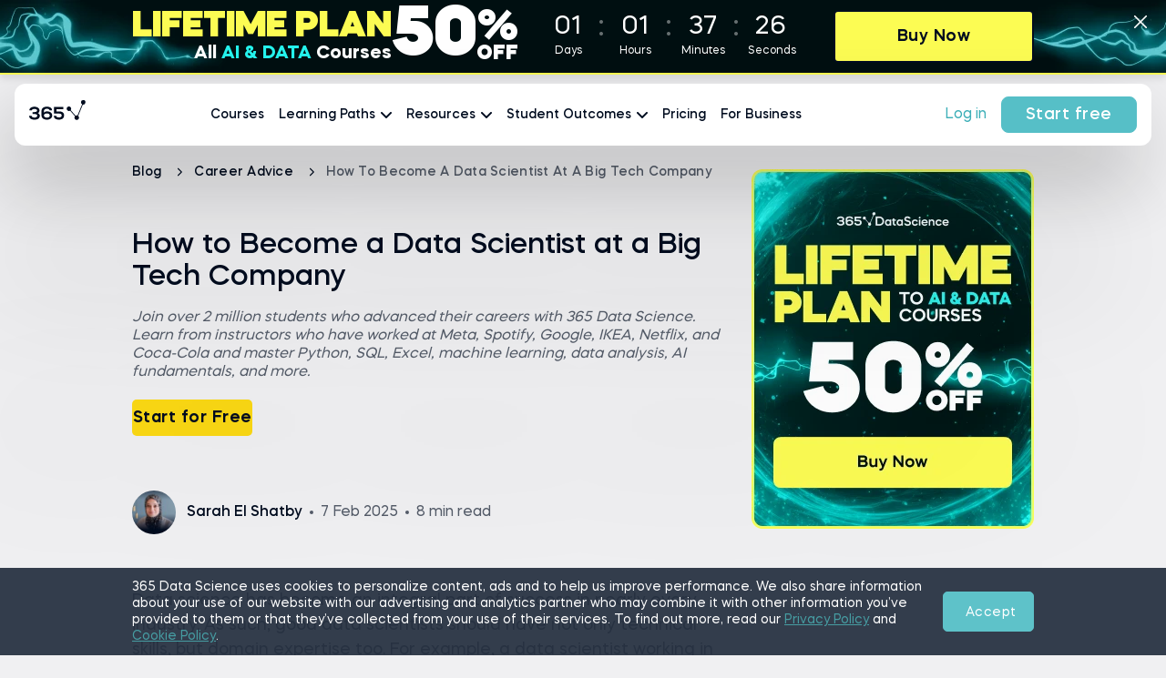

--- FILE ---
content_type: text/html; charset=utf-8
request_url: https://365datascience.com/career-advice/how-to-become-a-data-scientist-at-a-big-tech-company/
body_size: 68978
content:
<!doctype html>
<html data-n-head-ssr lang="en" data-n-head="%7B%22lang%22:%7B%22ssr%22:%22en%22%7D%7D">
  <head >
    <meta data-n-head="ssr" charset="utf-8"><meta data-n-head="ssr" name="viewport" content="width=device-width, initial-scale=1"><meta data-n-head="ssr" name="msapplication-TileColor" content="#000C1F"><meta data-n-head="ssr" name="msapplication-config" content="https://365datascience.com/browserconfig.xml"><meta data-n-head="ssr" name="theme-color" content="#000C1F"><meta data-n-head="ssr" name="robots" content="index, follow, max-snippet:-1, max-image-preview:large, max-video-preview:-1"><meta data-n-head="ssr" property="article:publisher" content="https://www.facebook.com/365DataScience/"><meta data-n-head="ssr" property="article:published_time" content="2022-09-21T09:33:40.000Z"><meta data-n-head="ssr" property="article:modified_time" content="2025-02-07T10:08:10.000Z"><meta data-n-head="ssr" name="description" content="Want to become a data scientist in Big Tech? There’s a way to impress the Tech Giants with skills, knowledge, and experience. Read on for a step-by-step guide."><meta data-n-head="ssr" property="og:type" content="article"><meta data-n-head="ssr" property="og:locale" content="en_US"><meta data-n-head="ssr" property="og:site_name" content="365 Data Science"><meta data-n-head="ssr" property="og:url" content="https://365datascience.com/career-advice/how-to-become-a-data-scientist-at-a-big-tech-company/"><meta data-n-head="ssr" property="og:title" content="How to Become a Data Scientist at a Big Tech Company – 365 Data Science"><meta data-n-head="ssr" property="og:description" content="Want to become a data scientist in Big Tech? There’s a way to impress the Tech Giants with skills, knowledge, and experience. Read on for a step-by-step guide."><meta data-n-head="ssr" property="og:image" content="https://365datascience.com/resources/blog/q0yqcnrufm-how-to-become-a-data-scientist-at-a-big-tech-company.jpg"><meta data-n-head="ssr" property="og:image:width" content="1200"><meta data-n-head="ssr" property="og:image:height" content="676"><meta data-n-head="ssr" name="twitter:card" content="summary_large_image"><meta data-n-head="ssr" name="twitter:creator" content="@365datascience"><meta data-n-head="ssr" name="twitter:site" content="@365datascience"><meta data-n-head="ssr" name="twitter:image" content="https://365datascience.com/resources/blog/q0yqcnrufm-how-to-become-a-data-scientist-at-a-big-tech-company.jpg"><meta data-n-head="ssr" name="twitter:title" content="How to Become a Data Scientist at a Big Tech Company – 365 Data Science"><meta data-n-head="ssr" name="twitter:description" content="Want to become a data scientist in Big Tech? There’s a way to impress the Tech Giants with skills, knowledge, and experience. Read on for a step-by-step guide."><title>How to Become a Data Scientist at a Big Tech Company – 365 Data Science</title><link data-n-head="ssr" rel="manifest" href="https://365datascience.com/site.webmanifest"><link data-n-head="ssr" rel="apple-touch-icon" sizes="180x180" href="https://365datascience.com/resources/favicons/apple-touch-icon.png"><link data-n-head="ssr" rel="apple-touch-icon" type="image/png" sizes="32x32" href="https://365datascience.com/resources/favicons/favicon-32x32.png"><link data-n-head="ssr" rel="apple-touch-icon" type="image/png" sizes="16x16" href="https://365datascience.com/resources/favicons/favicon-16x16.png"><link data-n-head="ssr" rel="mask-icon" href="https://365datascience.com/resources/favicons/safari-pinned-tab.svg" color="#5bbad5"><link data-n-head="ssr" rel="shortcut icon" href="https://365datascience.com/resources/favicons/favicon.ico"><link data-n-head="ssr" rel="icon" type="image/x-icon" href="https://365datascience.com/favicon.ico"><link data-n-head="ssr" rel="canonical" href="https://365datascience.com/career-advice/how-to-become-a-data-scientist-at-a-big-tech-company/"><script data-n-head="ssr" src="https://ccf26a.365datascience.com/app/js/api.min.js" async type="text/javascript" data-account="86498" data-user="76915" data-api="acf268"></script><script data-n-head="ssr" src="https://cdnjs.cloudflare.com/ajax/libs/mathjax/2.7.7/MathJax.js?config=TeX-MML-AM_CHTML" async></script><script data-n-head="ssr" vmid="jsonld" type="application/ld+json">[{"@context":"https://schema.org","@graph":[{"@type":"WebSite","@id":"https://365datascience.com/#website","url":"https://365datascience.com/","name":"365 Data Science","description":"365datascience.com is an educational career website, designed for aspiring marketing analysts, BI analysts, data analysts and data scientists.","publisher":{"@id":"https://365datascience.com/#organization"},"inLanguage":"en-US","potentialAction":[]},{"@type":"ImageObject","@id":"q0yqcnrufm-how-to-become-a-data-scientist-at-a-big-tech-company.jpg","inLanguage":"en-US","url":"https://365datascience.com/resources/blog/null","caption":"How to Become a Data Scientist at a Big Tech Company"},{"@type":"WebPage","@id":"https://365datascience.com/#webpage","url":"https://365datascience.com/career-advice/how-to-become-a-data-scientist-at-a-big-tech-company/","name":"How to Become a Data Scientist at a Big Tech Company","isPartOf":{"@id":"https://365datascience.com/#website"},"about":{"@id":"https://365datascience.com/#organization"},"datePublished":"2022-09-21T09:33:40.000Z","dateModified":"2025-02-07T10:08:10.000Z","description":"Want to become a data scientist in Big Tech? There’s a way to impress the Tech Giants with skills, knowledge, and experience. Read on for a step-by-step guide.","inLanguage":"en-US","potentialAction":[{"@type":"SearchAction","target":["https://365datascience.com/blog/search?q={search_term_string}"],"query-input":"required maxlength=100 name=q"}]},{"@type":"Article","@id":"https://365datascience.com/career-advice/how-to-become-a-data-scientist-at-a-big-tech-company/#article","isPartOf":"https://365datascience.com/career-advice/how-to-become-a-data-scientist-at-a-big-tech-company/#webpage","author":{"@type":"Person","@id":"https://365datascience.com/#/schema/person/95d72674591daddb621215fdcf61b144","name":"Sarah El Shatby","url":"","image":{"@type":"ImageObject","@id":"https://365datascience.com/resources/team/thumb@128_pvjr7stqyyr-sarah.jpg","inLanguage":"en-US","url":"","width":0,"height":0,"caption":""}},"headline":"How to Become a Data Scientist at a Big Tech Company","datePublished":"2022-09-21T09:33:40.000Z","dateModified":"2025-02-07T10:08:10.000Z","mainEntityOfPage":"https://365datascience.com/career-advice/how-to-become-a-data-scientist-at-a-big-tech-company/#article","commentCount":0,"publisher":{"@id":"https://365datascience.com/#organization"},"image":{"@id":"q0yqcnrufm-how-to-become-a-data-scientist-at-a-big-tech-company.jpg"},"video":[],"keywords":null,"inLanguage":"en-US","potentialAction":{"@type":"ReadAction","target":["https://365datascience.com/career-advice/how-to-become-a-data-scientist-at-a-big-tech-company/"]}},{"@context":"https://schema.org","@type":"ItemList","itemListElement":[{"@type":"ImageObject","@id":"https://365datascience.com/resources/blog/44atoxtlm2-how-to-become-a-data-scientist-at-a-big-tech-company-visual.jpeg","inLanguage":"en-US","url":"https://365datascience.com/resources/blog/44atoxtlm2-how-to-become-a-data-scientist-at-a-big-tech-company-visual.jpeg","width":"","height":"","caption":"","position":0}]}]},{"@context":"https://schema.org","@type":"BreadcrumbList","itemListElement":[{"@type":"ListItem","position":1,"name":"Blog","item":"https://365datascience.com/blog/"},{"@type":"ListItem","position":2,"name":"Career Advice","item":"https://365datascience.com/career-advice/"},{"@type":"ListItem","position":3,"name":"How to Become a Data Scientist at a Big Tech Company"}]}]</script><link rel="preload" href="https://365datascience.com/resources/assets/afa8f6c.js" as="script"><link rel="preload" href="https://365datascience.com/resources/assets/785e1654-440d-4706-81bd-9888f80a6cb4/js/7fff6cc.js" as="script"><link rel="preload" href="https://365datascience.com/resources/assets/785e1654-440d-4706-81bd-9888f80a6cb4/js/30a9a4d.js" as="script"><link rel="preload" href="https://365datascience.com/resources/assets/785e1654-440d-4706-81bd-9888f80a6cb4/css/50582e2.css" as="style"><link rel="preload" href="https://365datascience.com/resources/assets/785e1654-440d-4706-81bd-9888f80a6cb4/js/fa4f3a3.js" as="script"><link rel="preload" href="https://365datascience.com/resources/assets/fonts/MazzardH-Regular.woff2" as="font" type="font/woff2" crossorigin><link rel="preload" href="https://365datascience.com/resources/assets/fonts/MazzardH-Medium.woff2" as="font" type="font/woff2" crossorigin><link rel="preload" href="https://365datascience.com/resources/assets/fonts/MazzardH-SemiBold.woff2" as="font" type="font/woff2" crossorigin><link rel="preload" href="https://365datascience.com/resources/assets/fonts/MazzardH-Bold.woff2" as="font" type="font/woff2" crossorigin><link rel="preload" href="https://365datascience.com/resources/assets/fonts/MazzardH-ExtraBold.woff2" as="font" type="font/woff2" crossorigin><link rel="preload" href="https://365datascience.com/resources/assets/fonts/MazzardH-Black.woff2" as="font" type="font/woff2" crossorigin><link rel="preload" href="https://365datascience.com/resources/assets/785e1654-440d-4706-81bd-9888f80a6cb4/css/a11a5c3.css" as="style"><link rel="preload" href="https://365datascience.com/resources/assets/785e1654-440d-4706-81bd-9888f80a6cb4/js/5f3ca25.js" as="script"><link rel="preload" href="https://365datascience.com/resources/assets/785e1654-440d-4706-81bd-9888f80a6cb4/js/130456c.js" as="script"><link rel="preload" href="https://365datascience.com/resources/assets/785e1654-440d-4706-81bd-9888f80a6cb4/js/0f486ce.js" as="script"><link rel="preload" href="https://365datascience.com/resources/assets/785e1654-440d-4706-81bd-9888f80a6cb4/css/bc0b459.css" as="style"><link rel="preload" href="https://365datascience.com/resources/assets/785e1654-440d-4706-81bd-9888f80a6cb4/js/7342c7c.js" as="script"><link rel="preload" href="https://365datascience.com/resources/assets/785e1654-440d-4706-81bd-9888f80a6cb4/css/0c58c68.css" as="style"><link rel="preload" href="https://365datascience.com/resources/assets/785e1654-440d-4706-81bd-9888f80a6cb4/js/41815f0.js" as="script"><link rel="preload" href="https://365datascience.com/resources/assets/785e1654-440d-4706-81bd-9888f80a6cb4/js/b8b6eed.js" as="script"><link rel="preload" href="https://365datascience.com/resources/assets/785e1654-440d-4706-81bd-9888f80a6cb4/css/b6b334c.css" as="style"><link rel="preload" href="https://365datascience.com/resources/assets/785e1654-440d-4706-81bd-9888f80a6cb4/js/9f6cc5d.js" as="script"><link rel="preload" href="https://365datascience.com/resources/assets/785e1654-440d-4706-81bd-9888f80a6cb4/css/685b23a.css" as="style"><link rel="preload" href="https://365datascience.com/resources/assets/785e1654-440d-4706-81bd-9888f80a6cb4/js/712a4fd.js" as="script"><link rel="stylesheet" href="https://365datascience.com/resources/assets/785e1654-440d-4706-81bd-9888f80a6cb4/css/50582e2.css"><link rel="stylesheet" href="https://365datascience.com/resources/assets/785e1654-440d-4706-81bd-9888f80a6cb4/css/a11a5c3.css"><link rel="stylesheet" href="https://365datascience.com/resources/assets/785e1654-440d-4706-81bd-9888f80a6cb4/css/bc0b459.css"><link rel="stylesheet" href="https://365datascience.com/resources/assets/785e1654-440d-4706-81bd-9888f80a6cb4/css/0c58c68.css"><link rel="stylesheet" href="https://365datascience.com/resources/assets/785e1654-440d-4706-81bd-9888f80a6cb4/css/b6b334c.css"><link rel="stylesheet" href="https://365datascience.com/resources/assets/785e1654-440d-4706-81bd-9888f80a6cb4/css/685b23a.css">
    <script defer type="text/javascript">gtmContainer="GTM-54PHL9H",window.location.href.indexOf("365datascience.app")>-1&&(gtmContainer="GTM-KKCZ5KW"),window.location.href.indexOf("365financialanalyst.com")>-1&&(gtmContainer="GTM-P42DFJ7"),dataLayer=[],referrerOrigin=document.referrer,dataLayer.push({originalLocation:window.location.protocol+"//"+window.location.hostname+window.location.pathname+window.location.search});const cookies=document.cookie.split(";").reduce((e,t)=>{const[n,a]=t.split("=");return{...e,[n.trim()]:decodeURIComponent(a)}});if(cookies&&cookies.user){const e=JSON.parse(cookies.user);e&&e.user&&e.user.id&&dataLayer.push({"User-ID":"user"+e.user.id})}function decorateURL(e){var t=null;return"function"==typeof ga&&ga&&ga((function(){var e=ga.getAll();t=e[0].get("linkerParam")})),t?e+"?"+t:e}if(function(e,t,n,a,o){e[a]=e[a]||[],e[a].push({"gtm.start":(new Date).getTime(),event:"gtm.js"});var r=t.getElementsByTagName(n)[0],i=t.createElement(n);i.async=!0,i.src="https://www.googletagmanager.com/gtm.js?id="+o,r.parentNode.insertBefore(i,r)}(window,document,"script","dataLayer",gtmContainer),function(e,t,n,a,o,r,i){e[n]=e[n]||function(){(e[n].q=e[n].q||[]).push(arguments)},(r=t.createElement(a)).async=1,r.src="https://www.clarity.ms/tag/q8pze82887",(i=t.getElementsByTagName(a)[0]).parentNode.insertBefore(r,i)}(window,document,"clarity","script"),window.location.href.indexOf("/thank-you/")>-1){var _ubaq=_ubaq||[];_ubaq.push(["trackGoal","convert"]),function(){var e=document.createElement("script");e.type="text/javascript",e.src=("https:"==document.location.protocol?"https://":"http://")+"d3pkntwtp2ukl5.cloudfront.net/uba.js";var t=document.getElementsByTagName("script")[0];t.parentNode.insertBefore(e,t)}()}(window.location.href.includes("365datascience")||window.location.href.includes("365financialanalyst"))&&function(){var e="analytics",t=window[e]=window[e]||[];if(!t.initialize)if(t.invoked)window.console&&console.error&&console.error("Segment snippet included twice.");else{t.invoked=!0,t.methods=["trackSubmit","trackClick","trackLink","trackForm","pageview","identify","reset","group","track","ready","alias","debug","page","screen","once","off","on","addSourceMiddleware","addIntegrationMiddleware","setAnonymousId","addDestinationMiddleware","register"],t.factory=function(n){return function(){if(window[e].initialized)return window[e][n].apply(window[e],arguments);var a=Array.prototype.slice.call(arguments);if(["track","screen","alias","group","page","identify"].indexOf(n)>-1){var o=document.querySelector("link[rel='canonical']");a.push({__t:"bpc",c:o&&o.getAttribute("href")||void 0,p:location.pathname,u:location.href,s:location.search,t:document.title,r:document.referrer})}return a.unshift(n),t.push(a),t}};for(var n=0;n<t.methods.length;n++){var a=t.methods[n];t[a]=t.factory(a)}t.load=function(n,a){var o=document.createElement("script");o.type="text/javascript",o.async=!0,o.setAttribute("data-global-segment-analytics-key",e),o.src="https://cdn.segment.com/analytics.js/v1/"+n+"/analytics.min.js";var r=document.getElementsByTagName("script")[0];r.parentNode.insertBefore(o,r),t._loadOptions=a},t._writeKey="g3J1rdbj0ww0aDrAPYYNAqkLKlzjKjMK",t.SNIPPET_VERSION="5.2.0",void 0!==t&&t.load("g3J1rdbj0ww0aDrAPYYNAqkLKlzjKjMK")}}()</script>
  </head>
  <body >
    <div data-server-rendered="true" id="__app"><!----><div id="__layout"><div><!----> <div class="header ds" data-v-779ca7b0><a href="/" title="365 Data Science" data-event="main_menu_v2_logo.click" class="logo nuxt-link-active ds" data-v-779ca7b0><svg viewBox="0 0 180 36" fill="none" xmlns="http://www.w3.org/2000/svg" class="svg-logo" data-v-779ca7b0><path d="M68.995 23.37h-5.61V9.399h5.61c2.07 0 3.802.677 5.196 2.029 1.394 1.352 2.09 3.008 2.09 4.968s-.696 3.616-2.09 4.968c-1.38 1.338-3.112 2.008-5.196 2.008zm0-11.695H65.85v9.419h3.146c1.339 0 2.457-.449 3.354-1.346.91-.91 1.366-2.028 1.366-3.353 0-1.339-.455-2.457-1.366-3.354-.91-.91-2.029-1.366-3.354-1.366zm8.958 7.038c0-1.393.435-2.56 1.304-3.498.87-.952 1.953-1.428 3.25-1.428 1.077 0 2.015.338 2.816 1.014v-.745h2.215v9.315h-2.215v-.745c-.8.676-1.74 1.014-2.816 1.014-1.297 0-2.38-.47-3.25-1.408-.869-.938-1.304-2.111-1.304-3.519zm7.328 0c0-.745-.241-1.38-.724-1.904a2.326 2.326 0 00-1.78-.787c-.704 0-1.298.263-1.78.787-.484.524-.725 1.16-.725 1.904 0 .76.241 1.401.724 1.925.47.511 1.063.766 1.78.766.718 0 1.312-.255 1.78-.766.484-.524.725-1.166.725-1.925zm3.788-2.711v-1.946h1.324v-1.822h2.236v1.822h2.401v1.946H92.63V20.1c0 .331.11.607.331.828.221.207.49.31.808.31h1.262v2.133h-1.449c-.883 0-1.642-.283-2.277-.849a2.745 2.745 0 01-.91-2.09v-4.43h-1.325zm7.416 2.711c0-1.393.434-2.56 1.304-3.498.87-.952 1.953-1.428 3.25-1.428 1.076 0 2.015.338 2.815 1.014v-.745h2.215v9.315h-2.215v-.745c-.8.676-1.739 1.014-2.815 1.014-1.297 0-2.38-.47-3.25-1.408-.87-.938-1.304-2.111-1.304-3.519zm7.328 0c0-.745-.242-1.38-.725-1.904a2.325 2.325 0 00-1.78-.787c-.704 0-1.297.263-1.78.787-.483.524-.725 1.16-.725 1.904 0 .76.242 1.401.725 1.925.469.511 1.062.766 1.78.766.717 0 1.311-.255 1.78-.766.483-.524.725-1.166.725-1.925zm14.447-6.458l-2.442.724c-.124-.427-.414-.78-.87-1.055-.455-.29-.979-.435-1.573-.435-.648 0-1.2.159-1.656.476-.441.304-.662.69-.662 1.16-.069.455.262.876.993 1.262.166.083.414.186.746.31a30.01 30.01 0 001.904.56c.869.248 1.573.51 2.111.786 1.215.621 1.87 1.697 1.967 3.23 0 1.324-.483 2.387-1.449 3.187-.952.787-2.187 1.18-3.705 1.18-1.38 0-2.553-.317-3.519-.952-.966-.635-1.594-1.442-1.884-2.422l2.443-.725c.11.497.434.911.972 1.242.552.331 1.215.497 1.988.497.759 0 1.393-.166 1.904-.497.524-.345.787-.78.787-1.304s-.283-.945-.849-1.262c-.4-.221-.918-.421-1.553-.6-1.656-.47-2.801-.877-3.436-1.222-1.256-.718-1.883-1.753-1.883-3.105 0-1.242.441-2.243 1.324-3.002.897-.772 2.036-1.159 3.416-1.159 1.242 0 2.304.297 3.188.89.897.594 1.476 1.339 1.738 2.236zm11.636 4.595l-2.257.683a2.393 2.393 0 00-.931-1.097 2.515 2.515 0 00-1.429-.414c-.717 0-1.338.263-1.863.787-.496.51-.745 1.145-.745 1.904 0 .76.249 1.401.745 1.925.511.511 1.132.766 1.863.766.539 0 1.015-.138 1.429-.414.428-.276.738-.641.931-1.097l2.257.663a4.703 4.703 0 01-1.801 2.256c-.815.552-1.753.828-2.816.828-1.407 0-2.58-.47-3.519-1.408-.938-.938-1.407-2.111-1.407-3.519 0-1.407.469-2.58 1.407-3.519.939-.938 2.112-1.407 3.519-1.407 1.049 0 1.988.276 2.816.828a4.715 4.715 0 011.801 2.235zm3.968 6.52h-2.236v-9.314h2.236v9.315zm-2.526-12.274a1.38 1.38 0 011.408-1.428c.4 0 .738.137 1.014.413.276.263.414.6.414 1.015 0 .4-.138.738-.414 1.014a1.417 1.417 0 01-1.014.393c-.4 0-.738-.13-1.014-.393a1.415 1.415 0 01-.394-1.014zm14.182 8.445h-7.39c.166.607.497 1.104.994 1.49.496.373 1.076.56 1.738.56.897 0 1.622-.332 2.174-.994l2.173.642a4.595 4.595 0 01-1.801 1.76c-.759.427-1.607.64-2.546.64-1.421 0-2.622-.468-3.601-1.407-.966-.924-1.449-2.097-1.449-3.519 0-1.393.469-2.56 1.407-3.498.925-.952 2.091-1.428 3.498-1.428 1.38 0 2.533.476 3.457 1.428.939.938 1.408 2.105 1.408 3.498 0 .29-.021.566-.062.828zm-7.369-1.739h5.133a2.743 2.743 0 00-.973-1.407 2.552 2.552 0 00-1.635-.559c-.593 0-1.125.186-1.594.559a2.678 2.678 0 00-.931 1.407zm9.239 5.569v-9.315h2.236v1.138c.69-.938 1.621-1.407 2.794-1.407 1.063 0 1.939.345 2.629 1.035.704.676 1.056 1.538 1.056 2.587v5.962h-2.236v-5.32c0-.607-.2-1.111-.6-1.511-.4-.414-.904-.621-1.511-.621-.594 0-1.097.207-1.511.62a2.057 2.057 0 00-.621 1.512v5.32h-2.236zm20.195-6.52l-2.256.682a2.4 2.4 0 00-.932-1.097 2.514 2.514 0 00-1.428-.414c-.718 0-1.339.263-1.863.787-.497.51-.745 1.145-.745 1.904 0 .76.248 1.401.745 1.925.51.511 1.131.766 1.863.766.538 0 1.014-.138 1.428-.414a2.4 2.4 0 00.932-1.097l2.256.663a4.703 4.703 0 01-1.801 2.256c-.814.552-1.753.828-2.815.828-1.408 0-2.581-.47-3.519-1.408-.939-.938-1.408-2.111-1.408-3.519 0-1.407.469-2.58 1.408-3.519.938-.938 2.111-1.407 3.519-1.407 1.049 0 1.987.276 2.815.828a4.715 4.715 0 011.801 2.235zm11.089 2.69h-7.39c.165.607.497 1.104.993 1.49.497.373 1.077.56 1.739.56.897 0 1.622-.332 2.174-.994l2.173.642a4.602 4.602 0 01-1.801 1.76c-.759.427-1.607.64-2.546.64-1.421 0-2.622-.468-3.602-1.407-.966-.924-1.449-2.097-1.449-3.519 0-1.393.47-2.56 1.408-3.498.925-.952 2.091-1.428 3.498-1.428 1.38 0 2.533.476 3.457 1.428.939.938 1.408 2.105 1.408 3.498 0 .29-.021.566-.062.828zm-7.369-1.739h5.133a2.749 2.749 0 00-.973-1.407 2.552 2.552 0 00-1.635-.559c-.593 0-1.125.186-1.594.559a2.678 2.678 0 00-.931 1.407z" fill="currentColor" class="logo-ds-name" data-v-779ca7b0></path><path d="M3.734 17.293v-2.138h2.038c1.434 0 2.948-.376 2.968-1.662 0-.792-.646-1.84-2.907-1.84-1.252 0-2.947.435-2.947 1.701H.222c0-2.988 3.028-4.076 5.632-4.076 2.664 0 5.53 1.266 5.55 4.215 0 1.088-.726 2.355-1.957 2.73 1.352.436 2.3 1.742 2.3 2.91 0 3.384-3.249 4.393-5.974 4.393-2.685 0-5.753-1.108-5.773-4.255h2.685c0 1.425 1.958 1.92 3.108 1.92 1.353 0 3.15-.554 3.15-2.038 0-.831-.465-1.86-3.009-1.86h-2.2zM16.208 13.73v2.078c.626-.95 2.16-1.465 3.27-1.465 2.846 0 5.834 1.167 5.834 4.611 0 3.068-3.008 4.591-5.853 4.591-2.887 0-5.894-1.523-5.894-4.63V13.75c0-3.088 2.906-4.532 5.813-4.532 3.068 0 5.793 1.188 5.793 4.097h-2.664c0-1.227-1.575-1.841-3.089-1.841-1.594-.02-3.21.831-3.21 2.335v-.08zm6.46 5.224c0-1.524-1.413-2.334-3.19-2.334-1.776 0-3.29.791-3.27 2.334.02 1.524 1.514 2.256 3.25 2.256 1.677 0 3.21-.732 3.21-2.256zM37.606 11.948h-7.631v2.434h2.746c3.008 0 5.693 1.207 5.673 4.453 0 3.147-2.685 4.65-5.531 4.65-3.109 0-5.773-1.088-5.794-4.334h2.644c0 1.524 1.776 1.92 3.108 1.92 1.292 0 2.927-.594 2.927-2.236.02-1.563-1.574-2.019-3.027-2.019h-5.349V9.494h10.234v2.454zM59.3 1.933a2.484 2.484 0 00-1.194 4.661l-5.038 12.347a2.486 2.486 0 00-2.091.216l-5.356-6.13a2.48 2.48 0 10-.662.579l5.356 6.13c-.353.44-.545.988-.545 1.552 0 1.371.975 2.483 2.484 2.483s2.484-1.112 2.484-2.483a2.478 2.478 0 00-.898-1.912l5.102-12.502a2.484 2.484 0 10.358-4.941z" fill="currentColor" data-v-779ca7b0></path></svg></a> <nav class="show" data-v-779ca7b0><ul data-v-779ca7b0><li data-v-779ca7b0><a href="/courses/" title="Courses" data-event="main_menu_v2_courses.click" class="link" data-v-779ca7b0>
          Courses
        </a></li> <li data-v-779ca7b0><span class="link" data-v-779ca7b0>
          Learning Paths <svg width="12" viewBox="0 0 12 7" fill="none" xmlns="http://www.w3.org/2000/svg" data-v-779ca7b0 data-v-779ca7b0><path d="M11 1L6 6 1 1" stroke="currentColor" stroke-width="2" stroke-linecap="round" stroke-linejoin="round" data-v-779ca7b0 data-v-779ca7b0></path></svg></span> <div class="submenu" data-v-779ca7b0><span class="submenu-header-mobile" data-v-779ca7b0><span class="title" data-v-779ca7b0><svg width="12" viewBox="0 0 12 7" fill="none" xmlns="http://www.w3.org/2000/svg" data-v-779ca7b0 data-v-779ca7b0><path d="M11 1L6 6 1 1" stroke="currentColor" stroke-width="2" stroke-linecap="round" stroke-linejoin="round" data-v-779ca7b0 data-v-779ca7b0></path></svg>Learning Paths
            </span></span> <ul data-v-779ca7b0><li data-v-779ca7b0><span class="link" data-v-779ca7b0>
                Career Paths <svg width="12" viewBox="0 0 12 7" fill="none" xmlns="http://www.w3.org/2000/svg" data-v-779ca7b0 data-v-779ca7b0><path d="M11 1L6 6 1 1" stroke="currentColor" stroke-width="2" stroke-linecap="round" stroke-linejoin="round" data-v-779ca7b0 data-v-779ca7b0></path></svg></span> <div class="submenu" data-v-779ca7b0><span class="submenu-header-mobile" data-v-779ca7b0><span class="title" data-v-779ca7b0><svg width="12" viewBox="0 0 12 7" fill="none" xmlns="http://www.w3.org/2000/svg" data-v-779ca7b0 data-v-779ca7b0><path d="M11 1L6 6 1 1" stroke="currentColor" stroke-width="2" stroke-linecap="round" stroke-linejoin="round" data-v-779ca7b0 data-v-779ca7b0></path></svg>Career Paths
                  </span> <a href="/career-tracks/" target="_self" data-event="main_menu_v2_see_all_career_paths.click" class="btn-arrow animate-text" data-v-779ca7b0><span>See all</span> <svg width="20" height="20" fill="none" xmlns="http://www.w3.org/2000/svg" class="arrow"><path d="M3.125 10h13.75M11.25 4.375L16.875 10l-5.625 5.625" stroke="#56BFC7" stroke-width="2" stroke-linecap="round" stroke-linejoin="round"></path></svg></a></span> <div class="submenu-header" data-v-779ca7b0><span data-v-779ca7b0>Career Paths</span> <a href="/career-tracks/" target="_self" data-event="main_menu_v2_see_all_career_paths.click" class="btn-arrow animate-text" data-v-779ca7b0><span>See all</span> <svg width="20" height="20" fill="none" xmlns="http://www.w3.org/2000/svg" class="arrow"><path d="M3.125 10h13.75M11.25 4.375L16.875 10l-5.625 5.625" stroke="#56BFC7" stroke-width="2" stroke-linecap="round" stroke-linejoin="round"></path></svg></a></div> <div class="submenu-body" data-v-779ca7b0><ul data-v-779ca7b0><li data-v-779ca7b0><a href="/career-tracks/data-analyst/" title="Data analyst Career Track" data-event="main_menu_v2_data-analyst.click" class="link" data-v-779ca7b0><svg viewBox="0 0 24 24" fill="none" xmlns="http://www.w3.org/2000/svg" class="icon" data-v-779ca7b0><path d="M23.854 23.146l-6.443-6.443a9.949 9.949 0 002.596-6.697c-.001-5.514-4.487-10-10.001-10-5.514 0-10 4.486-10 10s4.486 10 10 10a9.949 9.949 0 006.697-2.596l6.443 6.443a.498.498 0 00.708 0 .5.5 0 000-.707zm-13.848-4.14c-4.962 0-9-4.038-9-9 0-4.964 4.037-9 9-9s9 4.037 9 9-4.038 9-9 9zM14.5 6.998c-.827 0-1.5.673-1.5 1.5V13h-1.5V6.5c0-.827-.673-1.5-1.5-1.5s-1.5.673-1.5 1.5V13H7V9.5C7 8.672 6.327 8 5.5 8S4 8.672 4 9.5v3c0 .827.673 1.5 1.5 1.5h9c.827 0 1.5-.673 1.5-1.5v-4c0-.827-.673-1.5-1.5-1.5zM6 13h-.5a.5.5 0 01-.5-.5v-3a.5.5 0 011 0V13zm3.5-6.5a.5.5 0 011 0V13h-1V6.5zm5.5 6a.5.5 0 01-.5.5H14V8.5a.5.5 0 011 0v4z" fill="currentColor" data-v-779ca7b0></path></svg>
                        Data analyst
                      </a></li><li data-v-779ca7b0><a href="/career-tracks/data-scientist/" title="Data scientist Career Track" data-event="main_menu_v2_data-scientist.click" class="link" data-v-779ca7b0><svg viewBox="0 0 24 24" fill="none" xmlns="http://www.w3.org/2000/svg" class="icon" data-v-779ca7b0><path d="M21.5 19c-.578 0-1.111.198-1.535.529l-6.317-5.751c.224-.374.352-.811.352-1.278a2.504 2.504 0 00-1.53-2.304L13.509 5a2.504 2.504 0 002.44-2h3.1c.232 1.14 1.242 2 2.45 2 1.379 0 2.5-1.121 2.5-2.5S22.878 0 21.499 0c-1.208 0-2.218.86-2.45 2h-3.1a2.504 2.504 0 00-2.45-2 2.503 2.503 0 00-2.5 2.5c0 1.035.631 1.924 1.529 2.304L11.489 10a2.505 2.505 0 00-2.44 2h-4.1a2.504 2.504 0 00-2.45-2 2.503 2.503 0 00-2.501 2.5c0 1.379 1.122 2.5 2.5 2.5 1.207 0 2.217-.86 2.45-2H9.05c.232 1.14 1.242 2 2.45 2 .551 0 1.06-.179 1.474-.482l6.34 5.771A2.502 2.502 0 0021.499 24c1.379 0 2.5-1.121 2.5-2.5S22.879 19 21.5 19zm0-18c.827 0 1.5.673 1.5 1.5S22.327 4 21.5 4 20 3.327 20 2.5 20.673 1 21.5 1zM12 2.5c0-.827.673-1.5 1.5-1.5s1.5.673 1.5 1.5S14.327 4 13.5 4 12 3.327 12 2.5zM2.5 14c-.827 0-1.5-.673-1.5-1.5S1.673 11 2.5 11s1.5.673 1.5 1.5S3.327 14 2.5 14zm7.5-1.5c0-.827.673-1.5 1.5-1.5s1.5.673 1.5 1.5-.673 1.5-1.5 1.5-1.5-.673-1.5-1.5zM21.5 23c-.827 0-1.5-.673-1.5-1.5 0-.307.093-.593.252-.83a.495.495 0 00.217-.257A1.496 1.496 0 0121.501 20c.827 0 1.5.673 1.5 1.5S22.327 23 21.5 23zM5 21a1 1 0 11-2 0 1 1 0 012 0zm19-9a1 1 0 11-2 0 1 1 0 012 0zM12 23a1 1 0 11-2 0 1 1 0 012 0zM0 1a1 1 0 112 0 1 1 0 01-2 0zm4 4a1 1 0 112 0 1 1 0 01-2 0z" fill="currentColor" data-v-779ca7b0></path></svg>
                        Data scientist
                      </a></li><li data-v-779ca7b0><a href="/career-tracks/business-analyst/" title="Business analyst Career Track" data-event="main_menu_v2_business-analyst.click" class="link" data-v-779ca7b0><svg viewBox="0 0 24 24" fill="none" xmlns="http://www.w3.org/2000/svg" class="icon" data-v-779ca7b0><path d="M17.855 6.148a.501.501 0 00-.707-.004l-4.17 4.122A1.97 1.97 0 0012 10c-1.103 0-2 .897-2 2s.897 2 2 2 2-.897 2-2c0-.383-.113-.737-.3-1.041l4.152-4.104a.5.5 0 00.004-.707h-.001zM12 13a1.001 1.001 0 010-2 1.001 1.001 0 010 2zm12-1c0 2.436-.726 4.781-2.1 6.783a.5.5 0 11-.824-.566A10.935 10.935 0 0023 12c0-6.065-4.935-11-11-11S1 5.935 1 12c0 2.233.665 4.383 1.924 6.217a.5.5 0 11-.824.566A11.936 11.936 0 010 12C0 5.383 5.383 0 12 0s12 5.383 12 12zm-4.666-3.2c.37.847.588 1.745.648 2.667a.5.5 0 01-.467.532h-.033a.5.5 0 01-.498-.467 6.964 6.964 0 00-.566-2.333.5.5 0 01.916-.4V8.8zM5.016 11.533a.5.5 0 01-.498.467h-.034a.5.5 0 01-.466-.532C4.293 7.28 7.799 4.001 12 4.001c1.112 0 2.188.224 3.2.666a.5.5 0 01-.4.916 6.958 6.958 0 00-2.8-.582c-3.676 0-6.744 2.87-6.984 6.533v-.001zM19 16.5v7a.5.5 0 01-1 0v-7a.5.5 0 011 0zm-5-.5h-1c-.827 0-1.5.673-1.5 1.5v6a.5.5 0 001 0V21H14c1.379 0 2.5-1.121 2.5-2.5S15.379 16 14 16zm0 4h-1.5v-2.5c0-.275.225-.5.5-.5h1c.827 0 1.5.673 1.5 1.5S14.827 20 14 20zm-3.784 3.299a.501.501 0 01-.916.402L7.893 20.5H6v3a.5.5 0 01-1 0v-7a.5.5 0 011 0v3h1.64l1.675-3.23a.5.5 0 11.887.461l-1.558 2.992 1.572 3.576z" fill="currentColor" data-v-779ca7b0></path></svg>
                        Business analyst
                      </a></li><li data-v-779ca7b0><a href="/career-tracks/senior-data-analyst/" title="Senior data analyst Career Track" data-event="main_menu_v2_senior-data analyst.click" class="link" data-v-779ca7b0><svg viewBox="0 0 24 24" fill="none" xmlns="http://www.w3.org/2000/svg" class="icon" data-v-779ca7b0><path d="M23.854 23.854a.498.498 0 01-.708 0l-6.449-6.449A9.949 9.949 0 0110 20.001C4.486 20 0 15.514 0 10 0 4.486 4.486 0 10 0c2.247 0 4.369.728 6.139 2.105a.5.5 0 11-.615.789A8.908 8.908 0 0010.001 1C5.037 1 1 5.038 1 10c0 1.654.456 3.201 1.239 4.534l4.716-5.585a1.436 1.436 0 012.112-.089l2.07 2.07a.463.463 0 00.324.127.429.429 0 00.312-.149L21.123.172a.5.5 0 01.754.656l-9.348 10.737a1.433 1.433 0 01-2.098.073l-2.07-2.071a.423.423 0 00-.327-.127.431.431 0 00-.314.154l-4.892 5.815c1.644 2.175 4.242 3.59 7.173 3.59 4.963 0 9-4.038 9-9 0-.805-.105-1.602-.314-2.369a.5.5 0 01.965-.263c.232.852.35 1.737.35 2.631a9.949 9.949 0 01-2.596 6.697l6.449 6.449a.5.5 0 010 .707l-.001.003z" fill="currentColor" data-v-779ca7b0></path></svg>
                        Senior data analyst
                      </a></li><li data-v-779ca7b0><a href="/career-tracks/senior-data-scientist/" title="Senior data scientist Career Track" data-event="main_menu_v2_senior-data scientist.click" class="link" data-v-779ca7b0><svg viewBox="0 0 24 24" fill="none" xmlns="http://www.w3.org/2000/svg" class="icon" data-v-779ca7b0><path d="M12.19 8.29c-2.158 0-3.785.815-3.785 1.896v3.434c0 1.08 1.627 1.896 3.785 1.896 2.158 0 3.785-.815 3.785-1.896v-3.434c0-1.081-1.627-1.896-3.785-1.896zm3.082 3.613c0 .563-1.318 1.193-3.082 1.193-1.764 0-3.082-.63-3.082-1.193v-.588c1.469 1.026 4.696 1.026 6.164 0v.588zm-3.082-2.91c1.764 0 3.082.63 3.082 1.193 0 .563-1.318 1.194-3.082 1.194-1.764 0-3.082-.63-3.082-1.194 0-.563 1.318-1.193 3.082-1.193zm0 5.82c-1.764 0-3.082-.63-3.082-1.194v-.588c1.469 1.027 4.696 1.026 6.164 0v.588c0 .564-1.318 1.194-3.082 1.194z" fill="currentColor" data-v-779ca7b0></path><path d="M22.891 14.566c0-.64-.567-1.135-1.204-1.044-.3-.51-.654-1.02-1.054-1.523 1.448-1.828 2.861-4.502 1.639-6.421a2.92 2.92 0 00-.876-.874 1.056 1.056 0 00-1.948-.658c-.87-.109-1.868-.058-2.976.15-1.06-2.641-2.61-4.15-4.282-4.15-.555 0-1.1.165-1.622.49a1.056 1.056 0 00-1.465 1.43c-.475.655-.87 1.417-1.194 2.23-2.798-.525-4.902-.028-5.8 1.382-.34.534-.492 1.169-.453 1.888a1.055 1.055 0 00.51 1.98c.356.822.887 1.68 1.582 2.554-3.555 4.476-2.244 7.593 1.305 7.968.133.43.534.742 1.007.742.486 0 .896-.33 1.018-.777.273-.033.55-.076.831-.128 1.06 2.64 2.61 4.148 4.282 4.148.386 0 .77-.08 1.143-.239.181.15.414.24.667.24a1.056 1.056 0 00.954-1.505c.577-.683 1.086-1.57 1.517-2.645 2.075.387 4.69.36 5.8-1.382.513-.805.596-1.855.243-3.05.23-.193.376-.483.376-.806zm-.703 0a.352.352 0 11-.704 0 .352.352 0 01.704 0zm-1.841-10.32a.352.352 0 11-.001.703.352.352 0 010-.704zm-1.045.49a1.056 1.056 0 001.788.608c.242.172.44.377.589.611.788 1.237.223 3.271-1.506 5.49a20.872 20.872 0 00-2.532-2.434c-.175-1.469-.481-2.88-.92-4.146.954-.169 1.833-.213 2.58-.129zm-3.276 14.256a18.244 18.244 0 01-3.002-.999 25.816 25.816 0 003.823-2.382 18.532 18.532 0 01-.82 3.381zm-3.833-1.373a24.937 24.937 0 01-4.786-2.994 25 25 0 01-.001-5.25 24.93 24.93 0 014.785-2.993 24.973 24.973 0 014.783 2.995 25.014 25.014 0 010 5.246 25.018 25.018 0 01-4.781 2.996zm-3.838 1.374a18.535 18.535 0 01-.821-3.38 25.76 25.76 0 003.827 2.381 18.069 18.069 0 01-3.006 1zm-1.713-5.006A19.337 19.337 0 014.66 12a19.364 19.364 0 011.982-1.987 25.984 25.984 0 000 3.974zm1.713-8.979a18.21 18.21 0 013.004.998 25.741 25.741 0 00-3.826 2.382c.181-1.196.455-2.34.822-3.38zm7.671 0c.367 1.038.64 2.183.822 3.381a25.815 25.815 0 00-3.826-2.382 18.242 18.242 0 013.004-.999zm1.713 5.006A19.35 19.35 0 0119.722 12a19.335 19.335 0 01-1.983 1.986 25.85 25.85 0 000-3.97zm-1.966-5.67c-1.17.28-2.382.712-3.583 1.262a19.603 19.603 0 00-3.583-1.26 9.665 9.665 0 011.035-1.927A1.056 1.056 0 0011.01 1.09c.387-.226.783-.34 1.18-.34 1.348 0 2.641 1.305 3.583 3.595zm-5.76-3.264a.352.352 0 11-.001.704.352.352 0 010-.704zM1.811 8.39a.352.352 0 11.703.001.352.352 0 01-.703 0zm.543-1.036c-.017-.54.099-1.009.347-1.399.724-1.136 2.52-1.526 4.958-1.09-.471 1.369-.763 2.832-.92 4.145a20.851 20.851 0 00-2.532 2.437c-.6-.77-1.063-1.521-1.38-2.24a1.053 1.053 0 00-.473-1.853zm.347 10.69c-.788-1.236-.223-3.271 1.506-5.49.738.849 1.596 1.67 2.532 2.436.172 1.442.473 2.854.92 4.145-.214.038-.426.07-.635.096a1.056 1.056 0 00-1.944.033c-.848-.097-1.854-.395-2.379-1.22zm3.358 1.963a.352.352 0 110-.704.352.352 0 010 .704zm2.548-.351a19.507 19.507 0 003.584-1.261c1.202.55 2.413.981 3.581 1.26-.38.92-.828 1.701-1.316 2.293a1.056 1.056 0 00-1.49 1.156 2.183 2.183 0 01-.776.146c-1.348 0-2.64-1.304-3.583-3.594zm5.393 3.594a.352.352 0 010-.703.352.352 0 010 .703zm7.678-5.205c-.724 1.136-2.52 1.526-4.958 1.09.438-1.265.744-2.676.92-4.147a20.86 20.86 0 002.532-2.436c.336.43.634.864.89 1.298a1.055 1.055 0 00.79 1.77c.278.972.22 1.806-.174 2.425z" fill="currentColor" data-v-779ca7b0></path></svg>
                        Senior data scientist
                      </a></li></ul><ul data-v-779ca7b0><li data-v-779ca7b0><a href="/career-tracks/tableau-developer/" title="Tableau developer Career Track" data-event="main_menu_v2_tableau-developer.click" class="link" data-v-779ca7b0><svg viewBox="0 0 25 24" fill="none" xmlns="http://www.w3.org/2000/svg" class="icon" data-v-779ca7b0><path d="M21.5 5.5a.5.5 0 01-.5.5h-3a.5.5 0 010-1h3a.5.5 0 01.5.5zM21 8h-3a.5.5 0 000 1h3a.5.5 0 000-1zm0 3h-3a.5.5 0 000 1h3a.5.5 0 000-1zm0 3h-3a.5.5 0 000 1h3a.5.5 0 000-1zm-5.5-4a5.982 5.982 0 01-1.75 4.231c-.003.003-.004.008-.008.011-.004.003-.008.004-.011.008A5.98 5.98 0 019.5 16c-3.309 0-6-2.691-6-6s2.691-6 6-6 6 2.691 6 6zM10 5.051v4.535c0 .131.054.26.146.354l3.207 3.207c.705-.862 1.146-1.948 1.146-3.146 0-2.586-1.98-4.694-4.5-4.949L10 5.051zM9.5 15c1.198 0 2.284-.441 3.146-1.146l-3.207-3.207A1.49 1.49 0 019 9.586V5.051C6.48 5.306 4.5 7.415 4.5 10c0 2.757 2.243 5 5 5zm15-9.5v9c0 2.481-2.019 4.5-4.5 4.5h-7v3h5a.5.5 0 010 1H7a.5.5 0 010-1h5v-3H5a4.505 4.505 0 01-4.5-4.5v-9C.5 3.019 2.519 1 5 1h15c2.481 0 4.5 2.019 4.5 4.5zm-1 0C23.5 3.57 21.93 2 20 2H5C3.07 2 1.5 3.57 1.5 5.5v9C1.5 16.43 3.07 18 5 18h15c1.93 0 3.5-1.57 3.5-3.5v-9z" fill="currentColor" data-v-779ca7b0></path></svg>
                        Tableau developer
                      </a></li><li data-v-779ca7b0><a href="/career-tracks/power-bi-developer/" title="Power BI developer Career Track" data-event="main_menu_v2_power-bi developer.click" class="link" data-v-779ca7b0><svg viewBox="0 0 25 24" fill="none" xmlns="http://www.w3.org/2000/svg" class="icon" data-v-779ca7b0><path d="M22.946 3.844H2.054c-2.068.03-2.076-3.4 0-3.37h20.892c2.068-.03 2.076 3.4 0 3.37zM2.054 1.44c-.814-.012-.817 1.45 0 1.438h20.892a.6.6 0 00.599-.599c.053-.399-.143-.845-.6-.84H2.056zM22.946 18.317H2.054c-2.068.03-2.076-3.4 0-3.37h20.892c2.068-.03 2.076 3.4 0 3.37zM2.054 15.912c-.814-.011-.817 1.45 0 1.439h20.892a.6.6 0 00.599-.6c.053-.398-.143-.844-.6-.839H2.056z" fill="currentColor" data-v-779ca7b0></path><path d="M22.517 15.912H2.484A.483.483 0 012 15.429V3.36c0-.266.216-.483.483-.483h20.033c.266 0 .483.217.483.483V15.43a.483.483 0 01-.483.483zm-19.55-.966h19.067V3.843H2.967v11.103zM12.5 20.496a.483.483 0 01-.482-.483v-1.975a.483.483 0 01.965 0v1.975a.483.483 0 01-.482.483z" fill="currentColor" data-v-779ca7b0></path><path d="M12.5 23.528a1.926 1.926 0 01-1.924-1.923c0-1.061.863-1.924 1.924-1.924 1.06 0 1.924.863 1.924 1.924 0 1.06-.863 1.923-1.924 1.923zm0-2.881a.96.96 0 000 1.916.96.96 0 000-1.916zM9.474 7.636h-3.73a.483.483 0 010-.966h3.73a.483.483 0 010 .966zM10.704 9.878h-4.96a.483.483 0 010-.965h4.96a.483.483 0 010 .965zM9.871 12.12H5.745a.483.483 0 010-.966H9.87a.483.483 0 010 .966z" fill="currentColor" data-v-779ca7b0></path><rect x="14" y="8.5" width="2" height="3" rx=".5" stroke="currentColor" data-v-779ca7b0></rect><rect x="18" y="6.5" width="2" height="5" rx=".5" stroke="currentColor" data-v-779ca7b0></rect></svg>
                        Power BI developer
                      </a></li><li data-v-779ca7b0><a href="/career-tracks/data-engineer/" title="Data engineer Career Track" data-event="main_menu_v2_data-engineer.click" class="link" data-v-779ca7b0><svg viewBox="0 0 25 24" fill="none" xmlns="http://www.w3.org/2000/svg" class="icon" data-v-779ca7b0><path d="M22.5 16.051V7.5C22.5 5.019 20.481 3 18 3H7a4.505 4.505 0 00-4.5 4.5v8.551c-1.14.232-2 1.242-2 2.449C.5 19.878 1.622 21 3 21h19c1.378 0 2.5-1.122 2.5-2.5 0-1.207-.86-2.217-2-2.449zM7 4h11c1.93 0 3.5 1.57 3.5 3.5V16H16a.504.504 0 00-.354.146l-.854.854h-4.586l-.854-.854A.5.5 0 008.998 16H3.5V7.5C3.5 5.57 5.07 4 7 4zm15 16H3c-.827 0-1.5-.673-1.5-1.5S2.173 17 3 17h5.793l.854.854a.5.5 0 00.354.146h5c.133 0 .26-.053.354-.146l.854-.854h5.793c.827 0 1.5.673 1.5 1.5s-.673 1.5-1.5 1.5H22zM8 14c1.378 0 2.5-1.122 2.5-2.5v-3C10.5 7.122 9.378 6 8 6a2.503 2.503 0 00-2.5 2.5v3C5.5 12.878 6.622 14 8 14zM6.5 8.5C6.5 7.673 7.173 7 8 7s1.5.673 1.5 1.5v3c0 .827-.673 1.5-1.5 1.5s-1.5-.673-1.5-1.5v-3zM17 14c1.378 0 2.5-1.122 2.5-2.5v-3C19.5 7.122 18.378 6 17 6a2.503 2.503 0 00-2.5 2.5v3c0 1.378 1.122 2.5 2.5 2.5zm-1.5-5.5c0-.827.673-1.5 1.5-1.5s1.5.673 1.5 1.5v3c0 .827-.673 1.5-1.5 1.5s-1.5-.673-1.5-1.5v-3zm-4.335-.006a.499.499 0 01-.035-.706l1.471-1.624c.281-.311.9-.082.9.335v7a.5.5 0 01-1 0V7.764l-.629.695a.5.5 0 01-.706.035h-.001z" fill="currentColor" data-v-779ca7b0></path></svg>
                        Data engineer
                      </a></li><li data-v-779ca7b0><a href="/career-tracks/machine-learning-scientist/" title="Machine learning scientist Career Track" data-event="main_menu_v2_machine-learning scientist.click" class="link" data-v-779ca7b0><svg viewBox="0 0 25 24" fill="none" xmlns="http://www.w3.org/2000/svg" class="icon" data-v-779ca7b0><path d="M15.242 12.5h3.308a2.998 2.998 0 002.949 2.5c1.654 0 3-1.346 3-3s-1.346-3-3-3a2.997 2.997 0 00-2.949 2.5h-3.308a4.53 4.53 0 01-3.182-1.318L9.628 7.75l1.932-1.932A4.534 4.534 0 0114.742 4.5h3.808A2.998 2.998 0 0021.499 7c1.654 0 3-1.346 3-3s-1.346-3-3-3a2.997 2.997 0 00-2.949 2.5h-3.808a5.539 5.539 0 00-3.889 1.611L8.921 7.043 6.187 4.308C6.381 3.911 6.5 3.471 6.5 3c0-1.654-1.346-3-3-3s-3 1.346-3 3 1.346 3 3 3c.818 0 1.559-.331 2.101-.864L8.214 7.75 5.83 10.134A2.982 2.982 0 003.5 9c-1.654 0-3 1.346-3 3s1.346 3 3 3a2.98 2.98 0 002.33-1.134l2.384 2.384-2.613 2.614A2.988 2.988 0 003.5 18c-1.654 0-3 1.346-3 3s1.346 3 3 3 3-1.346 3-3c0-.471-.119-.911-.313-1.308l2.734-2.735 1.932 1.932a5.535 5.535 0 003.889 1.611h3.808a2.998 2.998 0 002.949 2.5c1.654 0 3-1.346 3-3s-1.346-3-3-3a2.997 2.997 0 00-2.949 2.5h-3.808a4.53 4.53 0 01-3.182-1.318L9.628 16.25l2.432-2.432a4.534 4.534 0 013.182-1.318zM21.5 10c1.103 0 2 .897 2 2s-.897 2-2 2-2-.897-2-2 .897-2 2-2zm0-8c1.103 0 2 .897 2 2s-.897 2-2 2-2-.897-2-2 .897-2 2-2zm-18 3c-1.103 0-2-.897-2-2s.897-2 2-2 2 .897 2 2-.897 2-2 2zm0 18c-1.103 0-2-.897-2-2s.897-2 2-2 2 .897 2 2-.897 2-2 2zm18-5c1.103 0 2 .897 2 2s-.897 2-2 2-2-.897-2-2 .897-2 2-2zm-18-4c-1.103 0-2-.897-2-2s.897-2 2-2 2 .897 2 2-.897 2-2 2zm5.422 1.543l-2.591-2.591c.102-.301.169-.617.169-.952 0-.335-.068-.651-.169-.952l2.591-2.591 2.432 2.432A5.494 5.494 0 0012.992 12a5.494 5.494 0 00-1.638 1.111l-2.432 2.432z" fill="currentColor" data-v-779ca7b0></path></svg>
                        Machine learning scientist
                      </a></li><li data-v-779ca7b0><a href="/career-tracks/ai-engineer/" title="AI engineer Career Track" data-event="main_menu_v2_ai-engineer.click" class="link" data-v-779ca7b0><svg viewBox="0 0 25 24" fill="none" xmlns="http://www.w3.org/2000/svg" class="icon" data-v-779ca7b0><path d="M22 18h-.5v-.5c0-1.93-1.57-3.5-3.5-3.5h-5v-2h3c1.378 0 2.5-1.122 2.5-2.5v-7C18.5 1.122 17.378 0 16 0H9a2.503 2.503 0 00-2.5 2.5v7C6.5 10.878 7.622 12 9 12h3v2H7c-1.93 0-3.5 1.57-3.5 3.5v.5H3a2.503 2.503 0 00-2.5 2.5v1C.5 22.878 1.622 24 3 24h2c1.378 0 2.5-1.122 2.5-2.5v-1C7.5 19.122 6.378 18 5 18h-.5v-.5C4.5 16.122 5.622 15 7 15h5v3h-.5A2.503 2.503 0 009 20.5v1c0 1.378 1.122 2.5 2.5 2.5h2c1.378 0 2.5-1.122 2.5-2.5v-1c0-1.378-1.122-2.5-2.5-2.5H13v-3h5c1.378 0 2.5 1.122 2.5 2.5v.5H20a2.503 2.503 0 00-2.5 2.5v1c0 1.378 1.122 2.5 2.5 2.5h2c1.378 0 2.5-1.122 2.5-2.5v-1c0-1.378-1.122-2.5-2.5-2.5zM7.5 9.5v-7C7.5 1.673 8.173 1 9 1h7c.827 0 1.5.673 1.5 1.5v7c0 .827-.673 1.5-1.5 1.5H9c-.827 0-1.5-.673-1.5-1.5zm-1 11v1c0 .827-.673 1.5-1.5 1.5H3c-.827 0-1.5-.673-1.5-1.5v-1c0-.827.673-1.5 1.5-1.5h2c.827 0 1.5.673 1.5 1.5zm8.5 0v1c0 .827-.673 1.5-1.5 1.5h-2c-.827 0-1.5-.673-1.5-1.5v-1c0-.827.673-1.5 1.5-1.5h2c.827 0 1.5.673 1.5 1.5zm8.5 1c0 .827-.673 1.5-1.5 1.5h-2c-.827 0-1.5-.673-1.5-1.5v-1c0-.827.673-1.5 1.5-1.5h2c.827 0 1.5.673 1.5 1.5v1zm-9-13v-5a.5.5 0 011 0v5a.5.5 0 01-1 0zm-1.677.5a.5.5 0 00.478-.647l-1.518-4.932a.597.597 0 00-1.139-.004L9.092 8.349a.5.5 0 00.954.3l.205-.65h1.896l.199.647a.5.5 0 00.478.353L12.823 9zm-2.258-2l.644-2.045.63 2.045h-1.274z" fill="currentColor" data-v-779ca7b0></path></svg>
                        AI engineer
                      </a></li><li data-v-779ca7b0><a href="/career-tracks/ai-agent-engineer/" title="AI agent engineer Career Track" data-event="main_menu_v2_ai-agent engineer.click" class="link" data-v-779ca7b0><svg viewBox="0 0 25 24" fill="none" xmlns="http://www.w3.org/2000/svg" class="icon" data-v-779ca7b0><path d="M20.252 4.4H19.7V2.8a2 2 0 00-2-2H6.5a2 2 0 00-2 2v1.6h-.552A3.848 3.848 0 00.1 8.248v.304A3.848 3.848 0 003.948 12.4h.572a7.6 7.6 0 0015.18 0h.572c.352 0 .702-.05 1.04-.148a9.2 9.2 0 01-7.708 8.824A1.6 1.6 0 0012.1 20h-.4a1.6 1.6 0 100 3.2h.4a1.6 1.6 0 001.572-1.324 10 10 0 008.428-9.94 3.86 3.86 0 002-3.384v-.304A3.848 3.848 0 0020.252 4.4zM4.5 11.6h-.552A3.052 3.052 0 01.9 8.552v-.304A3.052 3.052 0 013.948 5.2H4.5v6.4zm14.4.4a6.8 6.8 0 01-13.6 0V5.2h13.6V12zm0-7.6H5.3V2.8a1.2 1.2 0 011.2-1.2h11.2a1.2 1.2 0 011.2 1.2v1.6zm-6.8 18h-.4a.8.8 0 110-1.6h.4a.8.8 0 01.672.372c-.22 0-.444.028-.672.028a.4.4 0 000 .8c.236 0 .472 0 .704-.028a.8.8 0 01-.704.428zM23.3 8.552a3.052 3.052 0 01-3.048 3.048H19.7V5.2h.552A3.052 3.052 0 0123.3 8.248v.304z" fill="currentColor" stroke="currentColor" stroke-width=".2" data-v-779ca7b0></path><path d="M8.5 7.2a1.6 1.6 0 100 3.2 1.6 1.6 0 000-3.2zm0 2.4a.8.8 0 110-1.6.8.8 0 010 1.6zM15.7 7.2a1.6 1.6 0 100 3.2 1.6 1.6 0 000-3.2zm0 2.4a.8.8 0 110-1.6.8.8 0 010 1.6zM16.384 13.316a.402.402 0 00-.568 0 5.252 5.252 0 01-7.427.005l-.005-.005a.402.402 0 00-.568.568 6.064 6.064 0 008.568 0 .402.402 0 000-.568z" fill="currentColor" stroke="currentColor" stroke-width=".2" data-v-779ca7b0></path></svg>
                        AI agent engineer
                      </a></li></ul></div> <div class="submenu-footer" data-v-779ca7b0><span data-v-779ca7b0>
                    Not sure?
                  </span> <a href="/career-quiz/" target="_self" data-event="main_menu_v2_take_a_career_quiz.click" class="btn-arrow animate-text" data-v-779ca7b0><span>Take a career quiz</span> <svg width="20" height="20" fill="none" xmlns="http://www.w3.org/2000/svg" class="arrow"><path d="M3.125 10h13.75M11.25 4.375L16.875 10l-5.625 5.625" stroke="#56BFC7" stroke-width="2" stroke-linecap="round" stroke-linejoin="round"></path></svg></a></div></div></li> <li data-v-779ca7b0><a href="/bootcamp/" title="Bootcamp" data-event="main_menu_v2_bootcamp.click" class="link" data-v-779ca7b0>
                Bootcamp
              </a></li></ul> <div class="accreditation navigation" data-v-0c5320f9 data-v-779ca7b0><span class="acc-title" data-v-0c5320f9>We are accredited by</span> <ul data-v-0c5320f9><li class="acc-v3-cpe-sponsors" data-v-0c5320f9><button data-event="navigation_v2_accreditation.click" type="button" data-v-0c5320f9><img src="https://365datascience.com/resources/assets/images/acc-v3-cpe-sponsors.webp" alt="National Registry of CPE Sponsors" data-v-0c5320f9></button></li><li class="acc-v3-elqn" data-v-0c5320f9><img src="https://365datascience.com/resources/assets/images/acc-v3-elqn.webp" alt="E-Learning Quality Network" data-v-0c5320f9></li><li class="acc-v3-ioa" data-v-0c5320f9><img src="https://365datascience.com/resources/assets/images/acc-v3-ioa.webp" alt="Institute of Analytics" data-v-0c5320f9></li><li class="acc-v3-eahea" data-v-0c5320f9><img src="https://365datascience.com/resources/assets/images/acc-v3-eahea.webp" alt="European Agency for Higher Education and Accreditation" data-v-0c5320f9></li><li class="acc-v3-adasci" data-v-0c5320f9><img src="https://365datascience.com/resources/assets/images/acc-v3-adasci.webp" alt="The Association of Data Scientists" data-v-0c5320f9></li></ul></div></div></li> <li data-v-779ca7b0><span class="link" data-v-779ca7b0>
          Resources <svg width="12" viewBox="0 0 12 7" fill="none" xmlns="http://www.w3.org/2000/svg" data-v-779ca7b0 data-v-779ca7b0><path d="M11 1L6 6 1 1" stroke="currentColor" stroke-width="2" stroke-linecap="round" stroke-linejoin="round" data-v-779ca7b0 data-v-779ca7b0></path></svg></span> <div class="submenu" data-v-779ca7b0><span class="submenu-header-mobile" data-v-779ca7b0><span class="title" data-v-779ca7b0><svg width="12" viewBox="0 0 12 7" fill="none" xmlns="http://www.w3.org/2000/svg" data-v-779ca7b0 data-v-779ca7b0><path d="M11 1L6 6 1 1" stroke="currentColor" stroke-width="2" stroke-linecap="round" stroke-linejoin="round" data-v-779ca7b0 data-v-779ca7b0></path></svg>Resources
            </span></span> <ul data-v-779ca7b0><li data-v-779ca7b0><a href="/projects/" title="Projects" data-event="main_menu_v2_projects.click" class="link" data-v-779ca7b0>
                Projects
              </a></li> <li data-v-779ca7b0><span class="link" data-v-779ca7b0>
                Career Kit <svg width="12" viewBox="0 0 12 7" fill="none" xmlns="http://www.w3.org/2000/svg" data-v-779ca7b0 data-v-779ca7b0><path d="M11 1L6 6 1 1" stroke="currentColor" stroke-width="2" stroke-linecap="round" stroke-linejoin="round" data-v-779ca7b0 data-v-779ca7b0></path></svg></span> <div class="submenu" data-v-779ca7b0><span class="submenu-header-mobile" data-v-779ca7b0><span class="title" data-v-779ca7b0><svg width="12" viewBox="0 0 12 7" fill="none" xmlns="http://www.w3.org/2000/svg" data-v-779ca7b0 data-v-779ca7b0><path d="M11 1L6 6 1 1" stroke="currentColor" stroke-width="2" stroke-linecap="round" stroke-linejoin="round" data-v-779ca7b0 data-v-779ca7b0></path></svg>Career Kit
                  </span></span> <div class="submenu-header" data-v-779ca7b0><span data-v-779ca7b0>Career Kit</span></div> <div class="submenu-body" data-v-779ca7b0><ul data-v-779ca7b0><li data-v-779ca7b0><a href="/interview-simulator/" title="Interview Simulator" data-event="main_menu_v2_interview-simulator.click" class="link" data-v-779ca7b0><svg viewBox="0 0 24 24" fill="none" xmlns="http://www.w3.org/2000/svg" class="icon" data-v-779ca7b0><path d="M14 19.5a.5.5 0 01-.5.5H12v3.5a.5.5 0 01-.5.5h-5a.5.5 0 010-1H11v-3H4.5A4.505 4.505 0 010 15.5v-9C0 4.019 2.019 2 4.5 2h7a.5.5 0 010 1h-7C2.57 3 1 4.57 1 6.5v9C1 17.43 2.57 19 4.5 19h9a.5.5 0 01.5.5zM7 11a2.504 2.504 0 01-2.5-2.5C4.5 7.122 5.622 6 7 6s2.5 1.122 2.5 2.5S8.378 11 7 11zm0-1c.827 0 1.5-.673 1.5-1.5S7.827 7 7 7s-1.5.673-1.5 1.5S6.173 10 7 10zm-3.959 5.429a.5.5 0 00.99.142A3.011 3.011 0 017 13a3.011 3.011 0 012.969 2.571.5.5 0 00.99-.142A4.016 4.016 0 007 12a4.016 4.016 0 00-3.959 3.429zM24 3.501v2C24 7.43 22.43 9 20.5 9h-2.358l-2.302 1.767c-.349.268-.81.312-1.201.118a1.134 1.134 0 01-.637-1.024L14 3.503A3.504 3.504 0 0117.499.002h3c.935 0 1.813.364 2.475 1.025a3.473 3.473 0 011.025 2.475L24 3.501zm-1 0c0-.668-.26-1.296-.732-1.768a2.484 2.484 0 00-1.768-.732h-3.001A2.504 2.504 0 0015 3.502l.002 6.359c0 .182.143.167.229.112l2.437-1.87a.502.502 0 01.305-.104h2.528c1.379 0 2.5-1.122 2.5-2.5v-2L23 3.5zM19 19a4.993 4.993 0 00-4.97 4.445.5.5 0 00.442.552.505.505 0 00.552-.442A3.994 3.994 0 0119 20a3.994 3.994 0 013.976 3.555.5.5 0 00.994-.11A4.992 4.992 0 0019 19zm0-1.5c-1.654 0-3-1.346-3-3s1.346-3 3-3 3 1.346 3 3-1.346 3-3 3zm0-1c1.103 0 2-.897 2-2s-.897-2-2-2-2 .897-2 2 .897 2 2 2z" fill="currentColor" data-v-779ca7b0></path></svg>
                        Interview Simulator
                      </a></li> <li data-v-779ca7b0><a href="/career-quiz/" title="Career Quiz" data-event="main_menu_v2_career-quiz.click" class="link" data-v-779ca7b0><svg viewBox="0 0 24 24" fill="none" xmlns="http://www.w3.org/2000/svg" class="icon" data-v-779ca7b0><path d="M13 12a1 1 0 11-2 0 1 1 0 012 0zM9.5 5.534a.5.5 0 00.5-.5c0-.627.298-1.231.798-1.617a1.982 1.982 0 013.156 1.145 2.007 2.007 0 01-1.024 2.209c-.883.466-1.431 1.001-1.431 2.229v.564a.5.5 0 001 0V9c0-.746.224-.99.897-1.345 1.198-.633 1.815-1.958 1.536-3.298a2.968 2.968 0 00-2.13-2.254 2.996 2.996 0 00-2.615.521 3.065 3.065 0 00-1.188 2.409.5.5 0 00.5.5l.001.001zM23 11.5v5c0 1.378-1.122 2.5-2.5 2.5h-8v4h5a.5.5 0 010 1h-11a.5.5 0 010-1h5v-4h-8A2.503 2.503 0 011 16.5v-5C1 9.57 2.57 8 4.5 8H5V4.5C5 2.019 7.019 0 9.5 0h5C16.981 0 19 2.019 19 4.5V8h.5c1.93 0 3.5 1.57 3.5 3.5zM19 9v5h1.5c.565 0 1.081.195 1.5.513V11.5c0-1.378-1.122-2.5-2.5-2.5H19zM6 14h12V4.5C18 2.57 16.43 1 14.5 1h-5C7.57 1 6 2.57 6 4.5V14zm-4-2.5v3.013A2.477 2.477 0 013.5 14H5V9h-.5A2.503 2.503 0 002 11.5zm20 5c0-.827-.673-1.5-1.5-1.5h-17c-.827 0-1.5.673-1.5 1.5S2.673 18 3.5 18h17c.827 0 1.5-.673 1.5-1.5z" fill="currentColor" data-v-779ca7b0></path></svg>
                        Career Quiz
                      </a></li> <li data-v-779ca7b0><a href="/resources-center/career-guides/" title="Career Guides" data-event="main_menu_v2_career-guides.click" class="link" data-v-779ca7b0><svg viewBox="0 0 32 32" fill="none" xmlns="http://www.w3.org/2000/svg" class="icon" data-v-779ca7b0><path d="M11.407 16.317h-1.52a1 1 0 00-1 1v5.979a1 1 0 001 1h1.52a1 1 0 001-1v-5.979a1 1 0 00-1-1zM17.315 17.627h-1.591a1 1 0 00-1 1v4.669a1 1 0 001 1h1.591a1 1 0 001-1v-4.669a1 1 0 00-1-1zM23.295 24.296h-1.663a1 1 0 01-1-1V12.852a1 1 0 011-1h1.663a1 1 0 011 1v10.444a1 1 0 01-1 1z" stroke="currentColor" stroke-linejoin="round" data-v-779ca7b0></path><path d="M7.111 14.222l3.514-2.665a1 1 0 011.062-.093l3.079 1.582a1 1 0 001.045-.081l9.67-7.04m0 0V8.35m0-2.424h-2.696" stroke="currentColor" stroke-width="1.5" stroke-linecap="round" stroke-linejoin="round" data-v-779ca7b0></path><path d="M5.333 5.333v20.333a1 1 0 001 1h20.333" stroke="currentColor" stroke-width="1.5" stroke-linecap="round" data-v-779ca7b0></path></svg>
                        Career Guides
                      </a></li></ul></div></div></li> <li data-v-779ca7b0><span class="link" data-v-779ca7b0>
                Study Kit <svg width="12" viewBox="0 0 12 7" fill="none" xmlns="http://www.w3.org/2000/svg" data-v-779ca7b0 data-v-779ca7b0><path d="M11 1L6 6 1 1" stroke="currentColor" stroke-width="2" stroke-linecap="round" stroke-linejoin="round" data-v-779ca7b0 data-v-779ca7b0></path></svg></span> <div class="submenu" data-v-779ca7b0><span class="submenu-header-mobile" data-v-779ca7b0><span class="title" data-v-779ca7b0><svg width="12" viewBox="0 0 12 7" fill="none" xmlns="http://www.w3.org/2000/svg" data-v-779ca7b0 data-v-779ca7b0><path d="M11 1L6 6 1 1" stroke="currentColor" stroke-width="2" stroke-linecap="round" stroke-linejoin="round" data-v-779ca7b0 data-v-779ca7b0></path></svg>Study Kit
                  </span></span> <div class="submenu-header" data-v-779ca7b0><span data-v-779ca7b0>Study Kit</span></div> <div class="submenu-body" data-v-779ca7b0><ul data-v-779ca7b0><li data-v-779ca7b0><a href="/flashcards/" title="Flashcards" data-event="main_menu_v2_flashcards.click" class="link" data-v-779ca7b0><svg viewBox="0 0 24 24" fill="none" xmlns="http://www.w3.org/2000/svg" class="icon" data-v-779ca7b0><path d="M20.653 6.593a3.347 3.347 0 00-1.972-1.681l-5.388-1.734a3.345 3.345 0 00-2.6.224 3.344 3.344 0 00-1.66 2.013l-.179.594H6.39A3.374 3.374 0 003.02 9.38v8.236a3.373 3.373 0 003.369 3.369h5.24c1.187 0 2.226-.62 2.827-1.548.179.029.357.055.534.055a3.37 3.37 0 003.194-2.312l2.663-8.002a3.343 3.343 0 00-.195-2.584zm-9.022 13.642H6.39a2.623 2.623 0 01-2.62-2.62V9.379a2.623 2.623 0 012.62-2.62h5.24a2.623 2.623 0 012.621 2.62v8.236a2.623 2.623 0 01-2.62 2.62zm8.506-11.293l-2.663 8.001a2.611 2.611 0 01-2.678 1.782c.123-.35.203-.72.203-1.11V9.379a3.373 3.373 0 00-3.37-3.37H9.636l.114-.378a2.602 2.602 0 011.292-1.565 2.602 2.602 0 012.021-.175l5.389 1.734a2.6 2.6 0 011.534 1.308c.319.628.373 1.341.152 2.009z" fill="currentColor" data-v-779ca7b0></path></svg>
                        Flashcards
                      </a></li> <li data-v-779ca7b0><a href="/resources-center/course-notes/" title="Course Notes" data-event="main_menu_v2_course-notes.click" class="link" data-v-779ca7b0><svg viewBox="0 0 24 24" fill="none" xmlns="http://www.w3.org/2000/svg" class="icon" data-v-779ca7b0><path d="M16.501 3v9l-3-2.25-3 2.25V3" stroke="currentColor" stroke-linecap="round" stroke-linejoin="round" data-v-779ca7b0></path><path d="M4.5 20.25A2.241 2.241 0 016.75 18H19.5V3H6.75A2.24 2.24 0 004.5 5.25v15zM4.5 20.25V21H18" stroke="currentColor" stroke-linecap="round" stroke-linejoin="round" data-v-779ca7b0></path></svg>
                        Course Notes
                      </a></li> <li data-v-779ca7b0><a href="/resources-center/practice-exams/" title="Practice Exams" data-event="main_menu_v2_practice-exams.click" class="link" data-v-779ca7b0><svg viewBox="0 0 24 24" fill="none" xmlns="http://www.w3.org/2000/svg" class="icon" data-v-779ca7b0><path d="M3 10.125h2.25M3 6.375h2.25M3 13.875h2.25M3 17.625h2.25M20.25 20.25V3.75A.75.75 0 0019.5 3H6a.75.75 0 00-.75.75v16.5c0 .414.336.75.75.75h13.5a.75.75 0 00.75-.75z" stroke="currentColor" stroke-linecap="round" stroke-linejoin="round" data-v-779ca7b0></path><path d="M7.93 8.243l1.126.75 1.5-1.875M7.93 15.375l1.126.75 1.5-1.875M12.75 8.25h4.875M12.806 15.75h4.875" stroke="currentColor" stroke-linecap="round" stroke-linejoin="round" data-v-779ca7b0></path></svg>
                        Practice Exams
                      </a></li> <li data-v-779ca7b0><a href="/resources-center/infographics/" title="Infographics" data-event="main_menu_v2_infographics.click" class="link" data-v-779ca7b0><svg viewBox="0 0 24 24" fill="none" xmlns="http://www.w3.org/2000/svg" class="icon" data-v-779ca7b0><path d="M12 12V3M11.995 11.972L4.21 16.5M3.15 13.65A8.71 8.71 0 013 12a8.99 8.99 0 016-8.484v6.75L3.15 13.65zM12 3a9 9 0 11-7.762 13.556" stroke="currentColor" stroke-linecap="round" stroke-linejoin="round" data-v-779ca7b0></path></svg>
                        Infographics
                      </a></li> <li data-v-779ca7b0><a href="/resources-center/templates/" title="Coding Templates" data-event="main_menu_v2_coding-templates.click" class="link" data-v-779ca7b0><svg viewBox="0 0 24 24" fill="none" xmlns="http://www.w3.org/2000/svg" class="icon" data-v-779ca7b0><path d="M5.25 3.75h13.5a.75.75 0 01.75.75v14.25A2.25 2.25 0 0117.25 21H6.75a2.25 2.25 0 01-2.25-2.25V4.5a.75.75 0 01.75-.75v0zM7.5 2.25v3M12 2.25v3M16.5 2.25v3" stroke="currentColor" stroke-linecap="round" stroke-linejoin="round" data-v-779ca7b0></path><path d="M7.834 13.844c0-.342.133-.664.376-.906h-.001l2.419-2.419a.417.417 0 00-.59-.589L7.62 12.349c-.4.399-.62.93-.62 1.495 0 .565.22 1.097.62 1.496l2.419 2.419a.419.419 0 00.59 0 .417.417 0 000-.59l-2.42-2.418a1.273 1.273 0 01-.375-.907zM17 13.844c0-.565-.22-1.096-.62-1.495L13.96 9.93a.417.417 0 00-.589.589l2.42 2.419c.242.241.375.564.375.906 0 .343-.133.664-.376.907l-2.419 2.419a.417.417 0 10.59.589l2.42-2.42c.399-.398.619-.93.619-1.495z" fill="currentColor" data-v-779ca7b0></path></svg>
                        Coding Templates
                      </a></li></ul></div></div></li> <li data-v-779ca7b0><a href="/blog/" title="Blog" data-event="main_menu_v2_blog.click" class="link" data-v-779ca7b0>
                Blog
              </a></li></ul></div></li> <li data-v-779ca7b0><span class="link" data-v-779ca7b0>
          Student Outcomes <svg width="12" viewBox="0 0 12 7" fill="none" xmlns="http://www.w3.org/2000/svg" data-v-779ca7b0 data-v-779ca7b0><path d="M11 1L6 6 1 1" stroke="currentColor" stroke-width="2" stroke-linecap="round" stroke-linejoin="round" data-v-779ca7b0 data-v-779ca7b0></path></svg></span> <div class="submenu" data-v-779ca7b0><span class="submenu-header-mobile" data-v-779ca7b0><span class="title" data-v-779ca7b0><svg width="12" viewBox="0 0 12 7" fill="none" xmlns="http://www.w3.org/2000/svg" data-v-779ca7b0 data-v-779ca7b0><path d="M11 1L6 6 1 1" stroke="currentColor" stroke-width="2" stroke-linecap="round" stroke-linejoin="round" data-v-779ca7b0 data-v-779ca7b0></path></svg>Student Outcomes
            </span></span> <ul data-v-779ca7b0><li data-v-779ca7b0><a href="/reviews/" title="Reviews" data-event="main_menu_v2_reviews.click" class="link" data-v-779ca7b0>
                Reviews
              </a></li> <li data-v-779ca7b0><a href="/success-stories/" title="Student Stories" data-event="main_menu_v2_student_stories.click" class="link" data-v-779ca7b0>
                Student Stories
              </a></li> <li data-v-779ca7b0><a href="/student-outcomes/" title="Student Outcomes Report" data-event="main_menu_v2_student_outcomes_report.click" class="link" data-v-779ca7b0>
                Student Outcomes Report
              </a></li></ul></div></li> <li data-v-779ca7b0><a href="/pricing/" title="Pricing" data-event="main_menu_v2_pricing.click" class="link" data-v-779ca7b0>
          Pricing
        </a></li> <li data-v-779ca7b0><a href="/corporate-training/" title="For Business" data-event="main_menu_v2_for-business.click" class="link" data-v-779ca7b0>
          For Business
        </a></li></ul></nav> <div class="profile" data-v-779ca7b0><div class="search searchbar" data-v-6388500a data-v-779ca7b0><div class="search-icon-wrapper" data-v-6388500a><a href="" data-v-6388500a><svg width="20" height="20" fill="none" xmlns="http://www.w3.org/2000/svg" class="search-icon" data-v-6388500a data-v-6388500a><path d="M9 17A8 8 0 109 1a8 8 0 000 16zM19 19l-4.35-4.35" stroke="#175F69" stroke-width="2" stroke-linecap="round" stroke-linejoin="round" data-v-6388500a data-v-6388500a></path></svg></a></div> <div class="search-bar" data-v-0616e99a data-v-6388500a><form data-v-0616e99a><svg width="20" height="20" fill="none" xmlns="http://www.w3.org/2000/svg" class="search-icon" data-v-0616e99a data-v-0616e99a><path d="M9 17A8 8 0 109 1a8 8 0 000 16zM19 19l-4.35-4.35" stroke="#175F69" stroke-width="2" stroke-linecap="round" stroke-linejoin="round" data-v-0616e99a data-v-0616e99a></path></svg> <input type="text" placeholder="Search..." autocomplete="off" tabindex="0" value="" data-v-0616e99a> <ul class="search-results" data-v-0616e99a><!----></ul></form></div></div> <a href="/login/" title="Log in" data-event="main_menu_v2_log_in.click" class="login link" data-v-779ca7b0>
        Log in
      </a> <a href="/signup/" title="Start free" data-event="main_menu_v2_sign_up.click" class="signup btn-primary" data-v-779ca7b0>
        Start free
      </a></div> <button type="button" class="hamburger" data-v-779ca7b0><span class="hamburger-line" data-v-779ca7b0></span></button></div> <main class="ds"><!----> <div data-fetch-key="0" class="single-post-preview"><div class="blog-preview container"><div class="row"><div class="col col-8 ab-test"><div class="breadcrumb blog-breadcrumb" data-v-4c902ce9><ul data-v-4c902ce9></ul></div> <h1>
          How to Become a Data Scientist at a Big Tech Company
        </h1> <div class="marketing-text"><p>Join over 2 million students who advanced their careers with 365 Data Science. Learn from instructors who have worked at Meta, Spotify, Google, IKEA, Netflix, and Coca-Cola and master Python, SQL, Excel, machine learning, data analysis, AI fundamentals, and more.</p> <a data-event="blog_article_start_for_free.click" href="/signup/?utm_medium=web&utm_source=blog&utm_campaign=text-under-article-name" class="btn-primary-yellow">
              Start for Free
            </a></div> <div class="author-name"><a href="/blog/authors/sarah-el-shatby/" class="author-link team"><img src="https://365datascience.com/resources/team/thumb@128_pvjr7stqyyr-sarah.jpg" alt="Sarah El Shatby"> <span><!----><b>Sarah El Shatby</b></span></a> <span class="bullet"></span> <span>7 Feb 2025</span> <span class="bullet"></span> <span>8 min read</span> <!----></div> <article class="article-content"><p>Data science has become an integral part of success in nearly every industry. As such, good data scientists should have not only technical skills, but domain expertise too. For example, a data scientist working in the financial sector would need a firm grasp of financial terms and trends in the field. Similarly, a data scientist working in Big Tech companies should know the ins and outs of the industry giants.</p>
<p>So, we&rsquo;ll begin this article with an overview of the world of big tech. We&rsquo;ll provide some background about the Tech Giants and the role of data scientists in these companies.</p>
<p>Next, we&rsquo;ll provide real-life use cases of data science in Google, Amazon, Netflix, Apple, and Meta. Then, we&rsquo;ll explain how to become a data scientist at a big tech.</p>
<p>As usual, we&rsquo;ll end with a resources section that will guide you on your path to becoming a successful data scientist in big tech.</p>
<p>Let&rsquo;s dive in.</p>
<h2>How to Become a Data Scientist at a Big Tech Company: Table of Contents</h2>
<ol>
<li><a href="#1">What is Big Tech?</a></li>
<li><a href="#2">Big Tech Companies</a></li>
<li><a href="#3">What Does a Data Scientist Do in a Big Tech Company?</a></li>
<li><a href="#4">Applications of Data Science in Big Tech Companies: Examples</a></li>
<li><a href="#5">How to Become a Data Scientist at a Big Tech Company</a></li>
<li><a href="#6">Useful Resources</a></li>
<li><a href="#7">How to Become a Data Scientist at a Big Tech Company: Next Steps</a></li>
</ol>
<h2 id="1">What Is Big Tech?</h2>
<p>The term &ldquo;Big Tech&rdquo; refers to the <strong>largest, most successful tech companies</strong> in the United States, and for the most part, globally. You can also see them mentioned as the <em>Big Four, Big Five, the Tech Giants, the</em> <em>Four Horsemen</em>, and many other names.</p>
<p>They operate in and <strong>dominate various industries</strong> &ndash; e-commerce, consumer electronics, streaming services, etc. Naturally, they are very desirable and often considered the top companies for data scientist and other professionals.</p>
<p>The term was coined around 2013, with the rise in big data and the noticeable dominance of certain businesses on the market. That said, it was not widely popularized until the investigations of the involvement of some of these companies in the 2016 US presidential elections.</p>
<p>So, which are the infamous best companies for data science specialists?</p>
<p>In 2013, the Four Horsemen of Big Tech were Google (Alphabet), Amazon, Facebook (Meta), and Apple, or <strong>GAMA</strong>, for short. Microsoft goes on and off that list as the fifth member of the Big Five &ndash; depends on who you ask. Television host Jim Cramer added Netflix to the equation, popularizing the acronym <strong>FAANG</strong>.</p>
<p>As you can see, there are many variations of the big tech group. To account for them all, a <a href="https://www.fool.com/investing/2021/11/05/faang-is-dead-long-live-manamana/">2021 article in The Motley Fool</a> jokingly called them MANAMANA. Well, jokes aside, the Muppet acronym does include all candidates for the Big Tech spot &ndash; Microsoft, Apple, Netflix, Alphabet, Meta, Amazon, Nvidia, and Adobe. Some people consider Twitter, Oracle, Salesforce, and others to be big tech firms as well.</p>
<p>But we&rsquo;re not here to solve the debate. For simplicity, we&rsquo;ll focus on the FAANG companies. That said, the guidance we provide on how to get a data science job in big tech applies to all names mentioned above.</p>
<h2 id="2">Big Tech Companies</h2>
<p>Before you start applying for data science jobs at the Big Five, you&rsquo;ll need to do your research and learn as much as you can about them. To help you get started, we&rsquo;ll provide a brief overview of the FAANG companies.</p>
<h3>Meta</h3>
<p>Facebook (now Meta) was founded in 2004 by Mark Zuckerberg as a social media networking platform. Gradually, it became one of the leading tech companies.</p>
<p>With over <strong><a href="https://www.macrotrends.net/stocks/charts/META/meta-platforms/number-of-employees">71,970 employees</a></strong> and a <strong>total revenue of \$117.929 billion</strong> in 2021, Meta provides a variety of services and products to the entire world.</p>
<p>The technology company owns Facebook, WhatsApp, Messenger, Instagram, and other businesses, such as Reality Labs (formerly, Oculus) which provides virtual reality software and hardware.</p>
<p>Meta relies heavily on big data analytics to improve customer experience and its marketing techniques. The <strong>median data scientist salary at Meta is <a href="https://www.glassdoor.com/Salary/Meta-Data-Scientist-Salaries-E40772_D_KO5,19.htm">\$194,507 per year</a></strong> (base pay and additional compensation included).</p>
<h3>Amazon</h3>
<p>Founded in 1994 by Jeff Bezos, Amazon is constantly evolving and expanding. It progressed from an online marketplace for books to one of the most influential names in the e-commerce world. Nowadays, it has around <strong><a href="https://www.macrotrends.net/stocks/charts/AMZN/amazon/number-of-employees">1,608,000 employees</a></strong> and a <strong>total revenue of \$469.822 billion</strong> in 2021.</p>
<p>The e-commerce giant uses big data to build a personalized recommendation system based on behavioral analytics. Data scientists also play a crucial role in developing its anticipatory shipping model that predicts the details about a customer&rsquo;s purchase.</p>
<p>With a <strong>median total pay of <a href="https://www.glassdoor.com/Salary/Amazon-Data-Scientist-Salaries-E6036_D_KO7,21.htm">\$162,577 per year</a></strong>, Amazon is one of the top companies for data science specialists.</p>
<h3>Netflix</h3>
<p>Founded in 1997 by Reed Hastings and Marc Randolph, Netflix is considered one of the best production companies providing streaming services.</p>
<p>It has over <strong>220 million subscribers</strong> and <strong><a href="https://www.macrotrends.net/stocks/charts/NFLX/netflix/number-of-employees">11,300 employees</a> </strong>globally. The company generated <strong>\$29.7 billion in revenue</strong> in 2021 and is ranked number 115 on the Fortune 500 list.</p>
<p>Big data plays a crucial role in Netflix's success. Just like Amazon, the streaming platform uses big data analytics to build personalized recommendation systems for its users. More significantly, it implements custom marketing based on the huge amounts of data users generate every day.</p>
<p>Unsurprisingly, data scientists&rsquo; earnings reflect the important role they play. The <strong>average data scientist salary at Netflix is <a href="https://www.comparably.com/companies/netflix/salaries/data-scientist">\$164,977 per year</a></strong>.</p>
<h3>Google</h3>
<p>Google was founded in 1998 by Larry Page and Sergey Brin as a search engine technology tool. Now, it is one of the industry leaders in cloud computing and artificial intelligence. It produces a long list of products, from search tools to operating systems and hardware.</p>
<p>Its parent company&rsquo;s <strong>revenue for 2021 was</strong> <strong>\$257.63 billion</strong>, the majority of which came from Google&rsquo;s advertising segment of the business. Alphabet <strong>employs over <a href="https://www.macrotrends.net/stocks/charts/GOOGL/alphabet/number-of-employees">156,500 people</a></strong>.</p>
<p>Being the most popular web-based search engine, Google was among the first companies to use big data to its advantage. It implements it to improve results, innovate products, and provide big data solutions for businesses and individuals through the Google Cloud Platform.</p>
<p>Being one of the best companies for data science professionals, Google offer an <strong>average total pay of <a href="https://www.glassdoor.com/Salary/Google-Data-Scientist-Salaries-E9079_D_KO7,21.htm">\$206,752 per year</a></strong>.</p>
<h3>Apple</h3>
<p>Apple was founded in 1976 by Steve Jobs, Steve Wozniak, and Ronald Wayne. The consumer electronics manufacturer also specializes in software and online services production.</p>
<p>In 2021, it generated a <strong>global revenue of \$365.82 billion</strong>. This makes it the second most profitable FAANG company. It <strong>employs over <a href="https://www.macrotrends.net/stocks/charts/AAPL/apple/number-of-employees">154,000 people</a></strong> worldwide.</p>
<p>Apple uses big data and analytics to improve consumer experience, but also develop technologies like voice and face recognition, health-related mobile apps, and much more.</p>
<p>With a <strong>median total salary of <a href="https://www.glassdoor.com/Salary/Apple-Data-Scientist-Salaries-E1138_D_KO6,20.htm">\$173,863 per year</a></strong>, Apple earns an honorable spot among the top companies for data science specialists.</p>
<p><img title="How to Become a Data Scientist at a Big Tech Company - visual.jpg" src="https://365datascience.com/resources/blog/thumb@1024_44atoxtlm2-how-to-become-a-data-scientist-at-a-big-tech-company-visual.webp" data-ext="jpeg" alt="An infographic with the Big Tech firms&rsquo; founding year and revenue for 2021 in USD." width="1200" height="676" /></p>
<p>That wraps up the overview of Big Tech. Now, let&rsquo;s cover in more detail the role of data scientists in all this.</p>
<h2 id="3">What Does a Data Scientist Do in a Big Tech Company?</h2>
<p>Data scientists in big tech companies work mainly on transforming raw data into actionable insights to <a href="https://365datascience.com/trending/how-to-build-a-data-driven-business-in-2022/">drive business results</a>. Depending on the techniques implemented, the job may require different skills. Still, the key tasks fall along the same lines.</p>
<p>So, what do data scientists do?</p>
<ul>
<li>Work with different types of raw data and translate it to a defined business goal.</li>
<li>Research and experiment with different techniques and algorithms to <a href="https://365datascience.com/trending/project-management-vs-product-management/">improve and develop new products</a>.</li>
<li>Train and build machine learning pipelines to <a href="https://365datascience.com/trending/top-5-uses-of-data-science-in-marketing/">understand customer behavior</a> and personalize services accordingly.</li>
<li>Manage, analyze, and store large datasets in the proper format to be easily accessible.</li>
<li>Collaborate with data scientists and specialists from other departments to define business goals, identify issues, and test different solutions.</li>
</ul>
<h2 id="4">Applications of Data Science in a Big Tech Company: Examples</h2>
<p>The use cases of data science in Big Tech companies are countless due to the massive amounts of data they gather every day.</p>
<p>Although they operate in different niches, there&rsquo;s a big overlap between the strategies they use to analyze and improve user experience and even their products.</p>
<p>Here are some concrete examples of how big tech companies harness the power of data science:</p>
<ul>
<li><strong>Almost all tech giants</strong> build user recommendation systems to suggest relevant content and products to customers based on their behavior.</li>
<li><strong>Netflix</strong> uses predictive analytics to optimize its production and other operations. For example, they estimate the cost of filming in certain locations with the help of algorithms.</li>
<li><strong>Apple</strong> develops health watches that use machine learning to track sleeping patterns, evaluate sleep quality, and calculate the right time to wake up.</li>
<li>Another example from <strong>Apple</strong> is the application of machine learning algorithms to help iOS users with hearing difficulties recognize distinct sounds around them.</li>
<li><strong>Facebook</strong> developed the &ldquo;DeepFace&rdquo; technology which relies on facial recognition to identify people in photos.</li>
<li><strong>Facebook</strong> also uses sentiment analysis on textual data to identify different expressions from users.</li>
<li><strong>Amazon</strong> uses predictive analytics to calculate the estimated time and place of order delivery, thus providing faster shipping.</li>
</ul>
<h2 id="5">How to Become a Data Scientist at a Big Tech Company</h2>
<p>To land a job as a data scientist in a Big Tech company, good technical knowledge and years of experience are only the first step. That said, this won&rsquo;t be enough on its own. You&rsquo;ll also need something to stand out.</p>
<p>But don&rsquo;t let that discourage you. You just need to approach this with persistence and enthusiasm. Follow the step we outline below and always keep the big picture in mind.</p>
<p>Without further ado, here are the key requirements to be a data scientist in Big Tech.</p>
<h3>Obtain a Postgraduate Degree</h3>
<p>In most job descriptions, the minimum requirement for data scientists is to have a Bachelor&rsquo;s degree in a relevant field. This can be Computer Science, Information Technology, Mathematics, or Statistics.</p>
<p>So, the first step would be to <a href="https://365datascience.com/career-advice/career-guides/best-degrees-data-scientist/">find the right Bachelor program for you</a>. That said, the education requirements for data scientist specialists in Big Tech companies don&rsquo;t stop here.</p>
<p>More often than not, they hire candidates with a Master&rsquo;s degree or a PhD. And remember, you&rsquo;ll be competing against numerous candidates with degrees from respected institutions. Although it&rsquo;s not a must, this qualification will give you a competitive advantage.</p>
<p>That said, if you don&rsquo;t have the time, resources, or opportunity to obtain one, there are plenty of other viable options. Nowadays, you can <a href="https://365datascience.com/trending/mit-data-science-program-alternatives/#3">earn a Master's degree online</a> through various platforms.</p>
<p>That way, you can learn at your own pace at a more affordable cost. Best of all, you can get hands-on experience in the meantime. You can start with entry-level tech data jobs and gradually move up the ladder.</p>
<p>But before we go into more detail, let&rsquo;s see what skills and knowledge you need to obtain.</p>
<h3>Develop an Understanding of Mathematics and Statistics</h3>
<p>To become a data scientist, you don&rsquo;t have to be extremely skilled in Math and Statistics, but you do need a solid grasp of the fundamentals. This will help you understand the logic behind the algorithms you&rsquo;re using. It may seem arbitrary, but it will make a huge difference in both your skills and confidence as an expert.</p>
<h3>Excel in More Than One Programming Language</h3>
<p>Next, you need to be proficient in writing code. As a start, you can <a href="https://365datascience.com/tutorials/python-tutorials/how-to-learn-python/">learn Python</a> since it&rsquo;s relatively easy, has many applications, and is more comprehensible than R.</p>
<p>But Python, R, and SQL are the bare minimum. If you want to become a data scientist in a Big Tech company, you need to have at least a basic understanding of other languages.</p>
<h3>Become Proficient in Machine Learning</h3>
<p>As we saw in the examples above, the Tech Giants put a huge emphasis on machine learning. So, having a good command of machine learning algorithms is a must. That said, knowing how these algorithms are implemented in context is even more important.</p>
<p>While learning, you need to think about how Big Tech companies use ML to drive success. As we mentioned, although based on the same concepts, the methodologies will differ depending on the industry and customer base of each firm.</p>
<p>So, in addition to <a href="https://365datascience.com/trending/machine-learning-explained-in-5-minutes/">understanding ML</a>, you need to be able to apply it in a business context.</p>
<h3>Value Quality Over Quantity in Your Work Experience</h3>
<p>Holding an advanced degree in a data science-related field will only get you so far. So, what is a data scientist&rsquo;s biggest advantage?</p>
<p>Experience.</p>
<p>Tech Giants value quality over quantity. So, even if don&rsquo;t have years of experience, make sure you have <a href="https://365datascience.com/career-advice/how-to-build-a-data-science-portfolio/">projects in your portfolio that will help you stand out</a>.</p>
<p>Creative utilization of data, experience in entertainment and production, ability to use insights to improve business outcomes &ndash; these are the things you need to showcase in your resume. This is your data science cheat sheet.</p>
<h3>Demonstrate Business-Related and Communication Skills</h3>
<p>To work in any technology-related industry, you need some soft skills to complement your expertise. Strong communication skills, problem-solving, critical thinking, and time management are applicable to pretty much any data science job.</p>
<p>One key thing to add here is the ability to <strong>connect data to the big picture</strong>. This is the true essence of becoming a Big Tech data scientist &ndash; transforming data into actionable insights and applying them in the business context.</p>
<h3>Take Your Interview Prep to the Next Level!</h3>
<p>Try our <a href="https://365datascience.com/interview-simulator/?utm_medium=social&amp;utm_source=web&amp;utm_campaign=blog&amp;utm_content=how-to-become-a-data-scientist-at-a-big-tech-company&amp;utm_term=article">AI-powered interview simulator</a>! Customize your interview experience by selecting:</p>
<ul>
<li>Your target role</li>
<li>Dream company</li>
<li>Interview type (HR or Technical)</li>
<li>Your background and experience level</li>
</ul>
<p>Get instant feedback and a detailed score report after each practice session.</p>
<p><!-- notionvc: e05e9136-b182-40ba-bcf3-f6bb4f86bf5c --></p>
<h2 id="6">Useful Resources</h2>
<p>No one is born a professional, that&rsquo;s why they say practice makes perfect. The steps to become a data scientist in Big Tech involve hard work.</p>
<p>You need to learn new skills and constantly practice and upgrade them.</p>
<p>As always, we&rsquo;ve got you covered with some interesting resources on how to get into data science in Big Tech.</p>
<h3>Courses</h3>
<ol>
<li><u><a href="https://365datascience.com/courses/introduction-to-python/">Introduction to Python</a></u></li>
</ol>
<p>This course starts from the basics of this fundamental programming language. You will learn about Python&rsquo;s technical advantages, specific features, modules, functionalities, and more.</p>
<ol start="2">
<li><u><a href="https://365datascience.com/courses/introduction-to-r-programming/">Introduction to R programming</a> </u></li>
</ol>
<p>Here, you will learn how to conduct statistical analysis and create graphics with R. Become a professional data scientist by applying specific R techniques, methods, and functions.</p>
<ol start="3">
<li><u><a href="https://365datascience.com/courses/sql/">Introduction to SQL</a></u></li>
</ol>
<p>SQL is a must if you are working with databases &ndash; and you will be in Big Tech. This course is the ultimate guide to SQL, covering everything you need to know in terms of database management and creating queries.</p>
<ol start="4">
<li><u><a href="https://365datascience.com/courses/machine-learning-in-python/">Machine Learning in Python</a></u></li>
</ol>
<p>This course is focused on predictive modelling via an array of approaches, such as linear regression, logistic regression, and cluster analysis. It combines comprehensive theory with lots of practice so you can exercise your Python skills.</p>
<ol start="5">
<li><u><a href="https://365datascience.com/courses/product-management-for-ai-data-science/">Product Management for AI &amp; Data Science</a></u></li>
</ol>
<p>This course goes beyond the basic data scientist requirements and covers more advanced topics. You will learn how to integrate your management skills in the fields of AI and data science. This will help you build your product manager career.</p>
<ol start="6">
<li><u><a href="https://365datascience.com/career-tracks/data-scientist/">Data Scientist Career Track</a></u></li>
</ol>
<p>This collection of courses is the complete data scientist roadmap. It starts from the basics and gradually builds up to advanced topics. Develop the skillset of a top-level data scientist and become a sought-after professional in any type of company.</p>
<h3>Practice exams</h3>
<p>Studying is essential, but how to get a job as a data scientist if you can&rsquo;t prove what you&rsquo;ve learned? Make sure the courses you take offer a certificate at the end (the ones above do). In the meantime, assess your progress with practice exams.</p>
<ol>
<li><u><a href="https://365datascience.com/resources-center/practice-exams/intro-to-machine-learning/">Intrо To Machine Learning</a></u></li>
</ol>
<p>Take this free machine learning practice exam and test your knowledge on supervised, unsupervised, and reinforcement machine learning and their applications.</p>
<ol start="2">
<li><u><a href="https://365datascience.com/resources-center/practice-exams/data-manipulation-in-sql/">Data Manipulation in SQL</a></u></li>
</ol>
<p>With this free practice exam, you can test your knowledge on the SQL DML (Data Manipulation Language) statements, the WHERE clause, the CALL Statement, and SQL stored routines and procedures.</p>
<ol start="3">
<li><u><a href="https://365datascience.com/resources-center/practice-exams/understanding-data/">Understanding Data</a></u></li>
</ol>
<p>The Data Literacy Intro practice exam contains 6 questions about terminology, different types of data and data storage systems, and technical data analysis tools.</p>
<ol start="4">
<li><u><a href="https://365datascience.com/resources-center/practice-exams/data-science-interview-process/">Data Science Tech Interviews</a></u></li>
</ol>
<p>This free Data Science Interview Process practice exam contains question about the methodology behind the recruitment process and how to pass each stage &ndash; the phone interview, the take-home test, and the in-person interview.</p>
<h3>Further Readings</h3>
<p>Last but not least, we compiled a list of data science articles from the 365 team and external sources. They will help you understand how FAANG companies use data science and guide you on the path to a successful career.</p>
<ul>
<li><u><a href="https://365datascience.com/career-advice/career-guides/data-scientist-career-path/">Data Scientist Career Path: How to Become a Data Scientist</a></u></li>
<li><a href="https://365datascience.com/career-advice/the-best-industries-for-data-science-specialists/">Best Industries for Data Science Specialists</a></li>
<li><u><a href="https://365datascience.com/trending/how-to-choose-the-right-data-science-course/">How to Choose the Right Data Science Course for You in 3 Easy Steps</a></u></li>
<li><u><a href="https://www.aidataanalytics.network/data-science-ai/articles/data-science-at-netflix-how-advanced-data-analytics-helped-netflix-generate-billions">Data Science at Netflix: How Advanced Data &amp; Analytics Helps Netflix Generate Billions</a></u></li>
<li><u><a href="https://www.analyticssteps.com/blogs/how-apple-uses-ai-and-big-data">How Apple uses AI and Big Data</a></u></li>
<li><u><a href="https://data-flair.training/blogs/data-science-at-facebook/">How Facebook uses Data Science &ndash; Essential Ways &amp; Real-life Examples</a></u></li>
<li><u><a href="https://medium.com/dataflair/how-data-science-has-taken-amazon-on-top-360043e146ec">How Data Science has helped Amazon to be the world&rsquo;s PRIME</a></u></li>
</ul>
<div class="faq-section">
<div class="section-inner">
<div class="questions-wrap">
<div class="question"><span class="question-text"> <strong>Is data scientist a good job?</strong> </span>
<div class="answer body-2">Yes, data science is a great career choice. It is one of the most in-demand and highly paid occupations. In 2012, <a href="https://hbr.org/2022/07/is-data-scientist-still-the-sexiest-job-of-the-21st-century">Harvard Business Review</a> called it &ldquo;The Sexiest Job of the 21st Century.&rdquo; Ten years later, the demand for data science professionals is still enormous, and its growth is projected to continue and surpass most other industries. In addition, it is number 3 on <a href="https://www.glassdoor.com/List/Best-Jobs-in-America-LST_KQ0,20.htm">Glassdoor&rsquo;s list of the best jobs for 2022</a>. With a median base salary of \$120,000 and a satisfaction rating of 4.1/5, it strikes a good balance between pay rate and job satisfaction.</div>
</div>
</div>
</div>
</div>
<p><u>&nbsp;</u></p>
<div class="faq-section">
<div class="section-inner">
<div class="questions-wrap">
<div class="question"><span class="question-text"> <strong>How to get a job in data science?</strong> </span>
<div class="answer body-2"><strong>1. Get a degree:</strong> People with a degree (preferably a Masters) in Data Science, Computer Science, Statistics, Math, Economics, or Social Sciences are most likely to work in data science. <strong>2. Create a Compelling Resume and Portfolio:</strong> Even if you don&rsquo;t have tons of experience, including innovative, creative, or complex projects in your portfolio will give you a competitive advantage. <strong>3. Networking:</strong> Become part of the data science world by going on conferences, joining conversations on forums, getting in touch with like-minded people on social media, etc. <strong>4. Build Your Personal Brand:</strong> Establish yourself as an expert in the field &ndash; be active on social media, share your projects and achievements, start a data science blog, and so on. <strong>5. Approach Employers:</strong> Don&rsquo;t rely only on official job postings. Get in touch with potential employers on LinkedIn, share a project you&rsquo;ve worked on that is relevant to their company, offer to do some free analysis for them, and let them know you&rsquo;re open to work.</div>
</div>
</div>
</div>
</div>
<p><u>&nbsp;</u></p>
<div class="faq-section">
<div class="section-inner">
<div class="questions-wrap">
<div class="question"><span class="question-text"> <strong>Which companies have good product data science roles?</strong> </span>
<div class="answer body-2">Big Tech companies are a gold mine for data science product managers &ndash; big data, innovative applications and technology, limitless performance metrics. Here&rsquo;s a list of the Big Five firms ordered by the size of the average data scientist salary: &bull; Google: \$206,752 &bull; Meta: \$194,507 &bull; Apple: \$173,863 &bull; Netflix: \$164,977 &bull; Amazon: \$162,577</div>
</div>
</div>
</div>
</div>
<p><u>&nbsp;</u></p>
<h2 id="7">How to Become a Data Scientist at a Big Tech Company: Next Steps</h2>
<p>Whether you&rsquo;re just starting in data science or have reached a certain level in your career, you still have a lot of learning to do to land a job in a Big Tech company.</p>
<p>The 365 Data Science Program offers self-paced courses led by renowned industry experts. Starting from the very basics all the way to advanced specialization, they are suitable for any level of experience.</p></article> <a href="https://365datascience.com/2026-january-lifetime/" class="inline-promo-banner mobile-only lifetime-2026-january ds side campaign" data-v-55f19e67><img src="https://365datascience.com/resources/assets/images/ds-2026-jan-banner-side.webp" style="display:none;" data-v-55f19e67> <img src="https://365datascience.com/resources/assets/images/ds-2026-jan-banner-side-laptop.webp" style="display:;" data-v-55f19e67> <img src="https://365datascience.com/resources/assets/images/ds-2026-jan-banner-side-mobile.webp" style="display:none;" data-v-55f19e67></a> <div data-event="end.scroll" class="author"><div class="author-avatar"><img loading="lazy" src="https://365datascience.com/resources/team/thumb@128_pvjr7stqyyr-sarah.jpg" alt="Sarah El Shatby"></div> <div class="author-info"><p class="h6"><a href="/blog/authors/sarah-el-shatby/" class="author-link">
                  Sarah El Shatby
                </a> <a href="https://www.linkedin.com/in/sarah-shatby/" target="_blank" rel="noopener" class="linkedin-link"><svg xmlns="http://www.w3.org/2000/svg" viewBox="0 0 448 512"><path fill="currentColor" d="M100.28 448H7.4V148.9h92.88zM53.79 108.1C24.09 108.1 0 83.5 0 53.8a53.79 53.79 0 01107.58 0c0 29.7-24.1 54.3-53.79 54.3zM447.9 448h-92.68V302.4c0-34.7-.7-79.2-48.29-79.2-48.29 0-55.69 37.7-55.69 76.7V448h-92.78V148.9h89.08v40.8h1.3c12.4-23.5 42.69-48.3 87.88-48.3 94 0 111.28 61.9 111.28 142.3V448z"></path></svg></a></p> <p class="caption">
                Research Analyst
              </p> <p class="body-2"><span>Sarah is a research analyst, writer, and business consultant with a Bachelor's degree in Biochemistry, a Nano degree in Data Analysis, and 2 fellowships in Business. In 2020, she started studying Data Science and Entrepreneurship with the main goal to devote all her skills and knowledge to improve people's lives, especially in the Healthcare field.</span></p></div></div> <div class="related-posts"><p class="h3">
            We Think you'll also like
          </p> <div class="list sm" data-v-89fe4eba><div class="article horizontal sm" data-v-89fe4eba><div class="article-relative suggestion-post" data-v-89fe4eba><a href="/career-advice/career-guides/best-cities-for-tech-jobs-where-to-work-as-a-data-scientist/" title="Best Cities for Tech Jobs: Where to Work as a Data Scientist in 2025" data-v-89fe4eba></a> <div data-v-89fe4eba><div class="article-image" data-v-89fe4eba><img loading="lazy" src="https://365datascience.com/resources/blog/thumb@360_ip5a9r737o-best-cities-for-ds-careers-thumb-with-no-text.webp" srcset="https://365datascience.com/resources/blog/thumb@360_ip5a9r737o-best-cities-for-ds-careers-thumb-with-no-text.webp 360w,https://365datascience.com/resources/blog/thumb@1024_ip5a9r737o-best-cities-for-ds-careers-thumb-with-no-text.webp 1024w,https://365datascience.com/resources/blog/thumb@520_ip5a9r737o-best-cities-for-ds-careers-thumb-with-no-text.webp 520w" sizes="(max-width: 1024px) and (min-width: 600px) 1024px,
              (max-width: 599) 520px,
              360px" alt="Best Cities for Tech Jobs: Where to Work as a Data Scientist in 2025" data-v-89fe4eba></div></div> <div data-v-89fe4eba><div class="info" data-v-89fe4eba><p class="category" data-v-89fe4eba>
            Career Guides
          </p> <p class="title h5" data-v-89fe4eba>
            Best Cities for Tech Jobs: Where to Work as a Data Scientist in 2025
          </p> <!----> <div class="post-info" data-v-89fe4eba><a href="/blog/authors/sophie-magnet/" class="author-a author-link" data-v-89fe4eba><img loading="lazy" src="https://365datascience.com/resources/team/thumb@128_jzl4o6tutlb-image-171.png" alt="Article by Sophie Magnet" data-v-89fe4eba> <span class="caption" data-v-89fe4eba>by <b data-v-89fe4eba>Sophie Magnet</b></span></a> <span class="caption bullet" data-v-89fe4eba></span> <span class="caption" data-v-89fe4eba>8 min read</span></div></div></div></div></div></div><div class="list sm" data-v-89fe4eba><div class="article horizontal sm" data-v-89fe4eba><div class="article-relative suggestion-post" data-v-89fe4eba><a href="/career-advice/how-to-become-a-data-scientist-in-healthcare/" title="How to Become a Data Scientist in Healthcare? " data-v-89fe4eba></a> <div data-v-89fe4eba><div class="article-image" data-v-89fe4eba><img loading="lazy" src="https://365datascience.com/resources/blog/thumb@360_6fbttgb0vz4-154-how-become-data-scientist-in-healthcare-3.webp" srcset="https://365datascience.com/resources/blog/thumb@360_6fbttgb0vz4-154-how-become-data-scientist-in-healthcare-3.webp 360w,https://365datascience.com/resources/blog/thumb@1024_6fbttgb0vz4-154-how-become-data-scientist-in-healthcare-3.webp 1024w,https://365datascience.com/resources/blog/thumb@520_6fbttgb0vz4-154-how-become-data-scientist-in-healthcare-3.webp 520w" sizes="(max-width: 1024px) and (min-width: 600px) 1024px,
              (max-width: 599) 520px,
              360px" alt="How to Become a Data Scientist in Healthcare? " data-v-89fe4eba></div></div> <div data-v-89fe4eba><div class="info" data-v-89fe4eba><p class="category" data-v-89fe4eba>
            Career Advice
          </p> <p class="title h5" data-v-89fe4eba>
            How to Become a Data Scientist in Healthcare? 
          </p> <!----> <div class="post-info" data-v-89fe4eba><a href="/blog/authors/sarah-el-shatby/" class="author-a author-link" data-v-89fe4eba><img loading="lazy" src="https://365datascience.com/resources/team/thumb@128_pvjr7stqyyr-sarah.jpg" alt="Article by Sarah El Shatby" data-v-89fe4eba> <span class="caption" data-v-89fe4eba>by <b data-v-89fe4eba>Sarah El Shatby</b></span></a> <span class="caption bullet" data-v-89fe4eba></span> <span class="caption" data-v-89fe4eba>6 min read</span></div></div></div></div></div></div><div class="list sm" data-v-89fe4eba><div class="article horizontal sm" data-v-89fe4eba><div class="article-relative suggestion-post" data-v-89fe4eba><a href="/career-advice/how-to-become-a-data-scientist-in-insurance/" title="How to Become a Data Scientist in Insurance" data-v-89fe4eba></a> <div data-v-89fe4eba><div class="article-image" data-v-89fe4eba><img loading="lazy" src="https://365datascience.com/resources/blog/thumb@360_j4182guz9sh-how-to-become-a-data-scientist-in-insurance.webp" srcset="https://365datascience.com/resources/blog/thumb@360_j4182guz9sh-how-to-become-a-data-scientist-in-insurance.webp 360w,https://365datascience.com/resources/blog/thumb@1024_j4182guz9sh-how-to-become-a-data-scientist-in-insurance.webp 1024w,https://365datascience.com/resources/blog/thumb@520_j4182guz9sh-how-to-become-a-data-scientist-in-insurance.webp 520w" sizes="(max-width: 1024px) and (min-width: 600px) 1024px,
              (max-width: 599) 520px,
              360px" alt="How to Become a Data Scientist in Insurance" data-v-89fe4eba></div></div> <div data-v-89fe4eba><div class="info" data-v-89fe4eba><p class="category" data-v-89fe4eba>
            Career Advice
          </p> <p class="title h5" data-v-89fe4eba>
            How to Become a Data Scientist in Insurance
          </p> <!----> <div class="post-info" data-v-89fe4eba><a href="/blog/authors/sarah-el-shatby/" class="author-a author-link" data-v-89fe4eba><img loading="lazy" src="https://365datascience.com/resources/team/thumb@128_pvjr7stqyyr-sarah.jpg" alt="Article by Sarah El Shatby" data-v-89fe4eba> <span class="caption" data-v-89fe4eba>by <b data-v-89fe4eba>Sarah El Shatby</b></span></a> <span class="caption bullet" data-v-89fe4eba></span> <span class="caption" data-v-89fe4eba>7 min read</span></div></div></div></div></div></div><div class="list sm" data-v-89fe4eba><div class="article horizontal sm" data-v-89fe4eba><div class="article-relative suggestion-post" data-v-89fe4eba><a href="/career-advice/how-to-become-a-data-scientist-in-telecom/" title="How to Become a Data Scientist in Telecom" data-v-89fe4eba></a> <div data-v-89fe4eba><div class="article-image" data-v-89fe4eba><img loading="lazy" src="https://365datascience.com/resources/blog/thumb@360_kxo6uumuv6q-18-how-to-become-a-data-scientist-in-telecom-thumb.webp" srcset="https://365datascience.com/resources/blog/thumb@360_kxo6uumuv6q-18-how-to-become-a-data-scientist-in-telecom-thumb.webp 360w,https://365datascience.com/resources/blog/thumb@1024_kxo6uumuv6q-18-how-to-become-a-data-scientist-in-telecom-thumb.webp 1024w,https://365datascience.com/resources/blog/thumb@520_kxo6uumuv6q-18-how-to-become-a-data-scientist-in-telecom-thumb.webp 520w" sizes="(max-width: 1024px) and (min-width: 600px) 1024px,
              (max-width: 599) 520px,
              360px" alt="How to Become a Data Scientist in Telecom" data-v-89fe4eba></div></div> <div data-v-89fe4eba><div class="info" data-v-89fe4eba><p class="category" data-v-89fe4eba>
            Career Advice
          </p> <p class="title h5" data-v-89fe4eba>
            How to Become a Data Scientist in Telecom
          </p> <!----> <div class="post-info" data-v-89fe4eba><a href="/blog/authors/sarah-el-shatby/" class="author-a author-link" data-v-89fe4eba><img loading="lazy" src="https://365datascience.com/resources/team/thumb@128_pvjr7stqyyr-sarah.jpg" alt="Article by Sarah El Shatby" data-v-89fe4eba> <span class="caption" data-v-89fe4eba>by <b data-v-89fe4eba>Sarah El Shatby</b></span></a> <span class="caption bullet" data-v-89fe4eba></span> <span class="caption" data-v-89fe4eba>7 min read</span></div></div></div></div></div></div></div></div> <div class="col col-4 ab-test"><a href="https://365datascience.com/2026-january-lifetime/" class="inline-promo-banner desktop-only sticky lifetime-2026-january ds side campaign" data-v-55f19e67><img src="https://365datascience.com/resources/assets/images/ds-2026-jan-banner-side.webp" style="display:none;" data-v-55f19e67> <img src="https://365datascience.com/resources/assets/images/ds-2026-jan-banner-side-laptop.webp" style="display:;" data-v-55f19e67> <img src="https://365datascience.com/resources/assets/images/ds-2026-jan-banner-side-mobile.webp" style="display:none;" data-v-55f19e67></a></div></div></div> <a class="up-arrow-btn"><svg width="14" height="8" fill="none" xmlns="http://www.w3.org/2000/svg"><path d="M1 7l6-6 6 6" stroke="#fff" stroke-width="2" stroke-linecap="round" stroke-linejoin="round"></path></svg>Top
  </a> <div data-event="middle.scroll" class="middle-tracking-element tracking-section"></div></div> <!----></main> <!----> <footer class="v2 ds"><div class="container"><div class="left-side"><a href="/" title="365 Data Science" class="logo nuxt-link-active"><svg viewBox="0 0 180 36" fill="none" xmlns="http://www.w3.org/2000/svg"><path d="M68.995 23.37h-5.61V9.399h5.61c2.07 0 3.802.677 5.196 2.029 1.394 1.352 2.09 3.008 2.09 4.968s-.696 3.616-2.09 4.968c-1.38 1.338-3.112 2.008-5.196 2.008zm0-11.695H65.85v9.419h3.146c1.339 0 2.457-.449 3.354-1.346.91-.91 1.366-2.028 1.366-3.353 0-1.339-.455-2.457-1.366-3.354-.91-.91-2.029-1.366-3.354-1.366zm8.958 7.038c0-1.393.435-2.56 1.304-3.498.87-.952 1.953-1.428 3.25-1.428 1.077 0 2.015.338 2.816 1.014v-.745h2.215v9.315h-2.215v-.745c-.8.676-1.74 1.014-2.816 1.014-1.297 0-2.38-.47-3.25-1.408-.869-.938-1.304-2.111-1.304-3.519zm7.328 0c0-.745-.241-1.38-.724-1.904a2.326 2.326 0 00-1.78-.787c-.704 0-1.298.263-1.78.787-.484.524-.725 1.16-.725 1.904 0 .76.241 1.401.724 1.925.47.511 1.063.766 1.78.766.718 0 1.312-.255 1.78-.766.484-.524.725-1.166.725-1.925zm3.788-2.711v-1.946h1.324v-1.822h2.236v1.822h2.401v1.946H92.63V20.1c0 .331.11.607.331.828.221.207.49.31.808.31h1.262v2.133h-1.449c-.883 0-1.642-.283-2.277-.849a2.745 2.745 0 01-.91-2.09v-4.43h-1.325zm7.416 2.711c0-1.393.434-2.56 1.304-3.498.87-.952 1.953-1.428 3.25-1.428 1.076 0 2.015.338 2.815 1.014v-.745h2.215v9.315h-2.215v-.745c-.8.676-1.739 1.014-2.815 1.014-1.297 0-2.38-.47-3.25-1.408-.87-.938-1.304-2.111-1.304-3.519zm7.328 0c0-.745-.242-1.38-.725-1.904a2.325 2.325 0 00-1.78-.787c-.704 0-1.297.263-1.78.787-.483.524-.725 1.16-.725 1.904 0 .76.242 1.401.725 1.925.469.511 1.062.766 1.78.766.717 0 1.311-.255 1.78-.766.483-.524.725-1.166.725-1.925zm14.447-6.458l-2.442.724c-.124-.427-.414-.78-.87-1.055-.455-.29-.979-.435-1.573-.435-.648 0-1.2.159-1.656.476-.441.304-.662.69-.662 1.16-.069.455.262.876.993 1.262.166.083.414.186.746.31a30.01 30.01 0 001.904.56c.869.248 1.573.51 2.111.786 1.215.621 1.87 1.697 1.967 3.23 0 1.324-.483 2.387-1.449 3.187-.952.787-2.187 1.18-3.705 1.18-1.38 0-2.553-.317-3.519-.952-.966-.635-1.594-1.442-1.884-2.422l2.443-.725c.11.497.434.911.972 1.242.552.331 1.215.497 1.988.497.759 0 1.393-.166 1.904-.497.524-.345.787-.78.787-1.304s-.283-.945-.849-1.262c-.4-.221-.918-.421-1.553-.6-1.656-.47-2.801-.877-3.436-1.222-1.256-.718-1.883-1.753-1.883-3.105 0-1.242.441-2.243 1.324-3.002.897-.772 2.036-1.159 3.416-1.159 1.242 0 2.304.297 3.188.89.897.594 1.476 1.339 1.738 2.236zm11.636 4.595l-2.257.683a2.393 2.393 0 00-.931-1.097 2.515 2.515 0 00-1.429-.414c-.717 0-1.338.263-1.863.787-.496.51-.745 1.145-.745 1.904 0 .76.249 1.401.745 1.925.511.511 1.132.766 1.863.766.539 0 1.015-.138 1.429-.414.428-.276.738-.641.931-1.097l2.257.663a4.703 4.703 0 01-1.801 2.256c-.815.552-1.753.828-2.816.828-1.407 0-2.58-.47-3.519-1.408-.938-.938-1.407-2.111-1.407-3.519 0-1.407.469-2.58 1.407-3.519.939-.938 2.112-1.407 3.519-1.407 1.049 0 1.988.276 2.816.828a4.715 4.715 0 011.801 2.235zm3.968 6.52h-2.236v-9.314h2.236v9.315zm-2.526-12.274a1.38 1.38 0 011.408-1.428c.4 0 .738.137 1.014.413.276.263.414.6.414 1.015 0 .4-.138.738-.414 1.014a1.417 1.417 0 01-1.014.393c-.4 0-.738-.13-1.014-.393a1.415 1.415 0 01-.394-1.014zm14.182 8.445h-7.39c.166.607.497 1.104.994 1.49.496.373 1.076.56 1.738.56.897 0 1.622-.332 2.174-.994l2.173.642a4.595 4.595 0 01-1.801 1.76c-.759.427-1.607.64-2.546.64-1.421 0-2.622-.468-3.601-1.407-.966-.924-1.449-2.097-1.449-3.519 0-1.393.469-2.56 1.407-3.498.925-.952 2.091-1.428 3.498-1.428 1.38 0 2.533.476 3.457 1.428.939.938 1.408 2.105 1.408 3.498 0 .29-.021.566-.062.828zm-7.369-1.739h5.133a2.743 2.743 0 00-.973-1.407 2.552 2.552 0 00-1.635-.559c-.593 0-1.125.186-1.594.559a2.678 2.678 0 00-.931 1.407zm9.239 5.569v-9.315h2.236v1.138c.69-.938 1.621-1.407 2.794-1.407 1.063 0 1.939.345 2.629 1.035.704.676 1.056 1.538 1.056 2.587v5.962h-2.236v-5.32c0-.607-.2-1.111-.6-1.511-.4-.414-.904-.621-1.511-.621-.594 0-1.097.207-1.511.62a2.057 2.057 0 00-.621 1.512v5.32h-2.236zm20.195-6.52l-2.256.682a2.4 2.4 0 00-.932-1.097 2.514 2.514 0 00-1.428-.414c-.718 0-1.339.263-1.863.787-.497.51-.745 1.145-.745 1.904 0 .76.248 1.401.745 1.925.51.511 1.131.766 1.863.766.538 0 1.014-.138 1.428-.414a2.4 2.4 0 00.932-1.097l2.256.663a4.703 4.703 0 01-1.801 2.256c-.814.552-1.753.828-2.815.828-1.408 0-2.581-.47-3.519-1.408-.939-.938-1.408-2.111-1.408-3.519 0-1.407.469-2.58 1.408-3.519.938-.938 2.111-1.407 3.519-1.407 1.049 0 1.987.276 2.815.828a4.715 4.715 0 011.801 2.235zm11.089 2.69h-7.39c.165.607.497 1.104.993 1.49.497.373 1.077.56 1.739.56.897 0 1.622-.332 2.174-.994l2.173.642a4.602 4.602 0 01-1.801 1.76c-.759.427-1.607.64-2.546.64-1.421 0-2.622-.468-3.602-1.407-.966-.924-1.449-2.097-1.449-3.519 0-1.393.47-2.56 1.408-3.498.925-.952 2.091-1.428 3.498-1.428 1.38 0 2.533.476 3.457 1.428.939.938 1.408 2.105 1.408 3.498 0 .29-.021.566-.062.828zm-7.369-1.739h5.133a2.749 2.749 0 00-.973-1.407 2.552 2.552 0 00-1.635-.559c-.593 0-1.125.186-1.594.559a2.678 2.678 0 00-.931 1.407z" fill="currentColor" class="logo-ds-name"></path><path d="M3.734 17.293v-2.138h2.038c1.434 0 2.948-.376 2.968-1.662 0-.792-.646-1.84-2.907-1.84-1.252 0-2.947.435-2.947 1.701H.222c0-2.988 3.028-4.076 5.632-4.076 2.664 0 5.53 1.266 5.55 4.215 0 1.088-.726 2.355-1.957 2.73 1.352.436 2.3 1.742 2.3 2.91 0 3.384-3.249 4.393-5.974 4.393-2.685 0-5.753-1.108-5.773-4.255h2.685c0 1.425 1.958 1.92 3.108 1.92 1.353 0 3.15-.554 3.15-2.038 0-.831-.465-1.86-3.009-1.86h-2.2zM16.208 13.73v2.078c.626-.95 2.16-1.465 3.27-1.465 2.846 0 5.834 1.167 5.834 4.611 0 3.068-3.008 4.591-5.853 4.591-2.887 0-5.894-1.523-5.894-4.63V13.75c0-3.088 2.906-4.532 5.813-4.532 3.068 0 5.793 1.188 5.793 4.097h-2.664c0-1.227-1.575-1.841-3.089-1.841-1.594-.02-3.21.831-3.21 2.335v-.08zm6.46 5.224c0-1.524-1.413-2.334-3.19-2.334-1.776 0-3.29.791-3.27 2.334.02 1.524 1.514 2.256 3.25 2.256 1.677 0 3.21-.732 3.21-2.256zM37.606 11.948h-7.631v2.434h2.746c3.008 0 5.693 1.207 5.673 4.453 0 3.147-2.685 4.65-5.531 4.65-3.109 0-5.773-1.088-5.794-4.334h2.644c0 1.524 1.776 1.92 3.108 1.92 1.292 0 2.927-.594 2.927-2.236.02-1.563-1.574-2.019-3.027-2.019h-5.349V9.494h10.234v2.454zM59.3 1.933a2.484 2.484 0 00-1.194 4.661l-5.038 12.347a2.486 2.486 0 00-2.091.216l-5.356-6.13a2.48 2.48 0 10-.662.579l5.356 6.13c-.353.44-.545.988-.545 1.552 0 1.371.975 2.483 2.484 2.483s2.484-1.112 2.484-2.483a2.478 2.478 0 00-.898-1.912l5.102-12.502a2.484 2.484 0 10.358-4.941z" fill="currentColor"></path></svg></a>
        where your new AI and data science career starts
       <div class="socials-wrap"> <div class="icons-social"><a href="https://www.facebook.com/365DataScience" title="365 Data Science on Facebook" target="_blank" rel="noopener" data-event="footer_facebook.click" data-direct-send><svg width="24" height="25" fill="none" xmlns="http://www.w3.org/2000/svg"><path d="M16.468 13.342l.534-3.475h-3.334V7.612c0-.95.465-1.877 1.959-1.877h1.515V2.777s-1.375-.235-2.69-.235c-2.746 0-4.54 1.665-4.54 4.677v2.649H6.859v3.474h3.053v8.4h3.756v-8.4h2.8z" fill="#ABAFB5"></path></svg></a><a href="https://twitter.com/365datascience" title="365 Data Science on Twitter" target="_blank" rel="noopener" data-event="footer_com/365datascience.click" data-direct-send><svg xmlns="http://www.w3.org/2000/svg" width="24" height="24" fill="none"><path d="M13.619 10.7l6.33-7.2h-1.5l-5.498 6.25L8.563 3.5H3.5l6.637 9.451L3.5 20.5H5l5.802-6.601 4.635 6.601H20.5M5.54 4.606h2.304l10.604 14.842h-2.304" fill="#ABAFB5"></path></svg></a><a href="https://www.youtube.com/365datascience" title="365 Data Science on Youtube" target="_blank" rel="noopener" data-event="footer_youtube.click" data-direct-send><svg width="25" height="17" fill="none" xmlns="http://www.w3.org/2000/svg"><path d="M23.96 2.704A3.005 3.005 0 0021.869.618c-1.872-.5-9.397-.5-9.397-.5s-7.51-.013-9.402.5A3.005 3.005 0 00.984 2.704a31.19 31.19 0 00-.523 5.81c-.003 1.94.172 3.876.523 5.784a3.018 3.018 0 002.086 2.09c1.872.5 9.402.5 9.402.5s7.506 0 9.397-.5a3.018 3.018 0 002.09-2.09c.345-1.907.513-3.845.501-5.783a31.427 31.427 0 00-.5-5.81zm-13.891 9.402V4.908l6.263 3.607-6.263 3.591z" fill="#ABAFB5"></path></svg></a><a href="https://www.linkedin.com/company/365datascience/" title="365 Data Science on Linkedin" target="_blank" rel="noopener" data-event="footer_linkedin.click" data-direct-send><svg width="24" height="25" fill="none" xmlns="http://www.w3.org/2000/svg"><path fill-rule="evenodd" clip-rule="evenodd" d="M3 4.646a1.504 1.504 0 011.504-1.503h14.99A1.503 1.503 0 0121 4.646v14.991a1.505 1.505 0 01-1.505 1.506H4.504A1.503 1.503 0 013 19.638V4.646zm7.125 5.36h2.437v1.223c.352-.703 1.252-1.336 2.604-1.336 2.593 0 3.208 1.401 3.208 3.973v4.763H15.75v-4.178c0-1.464-.352-2.29-1.245-2.29-1.24 0-1.756.89-1.756 2.29v4.178h-2.624v-8.624zm-4.5 8.511h2.624V9.893H5.625V18.517zm3-11.437a1.688 1.688 0 11-3.375.074 1.688 1.688 0 013.375-.074z" fill="#ABAFB5"></path></svg></a><a href="https://www.instagram.com/365datascience/" title="365 Data Science on Instagram" target="_blank" rel="noopener" data-event="footer_instagram.click" data-direct-send><svg width="24" height="25" fill="none" xmlns="http://www.w3.org/2000/svg"><path d="M12 15.143a3 3 0 100-6 3 3 0 000 6z" fill="#ABAFB5"></path><path d="M16.125 2.768h-8.25a5.256 5.256 0 00-5.25 5.25v8.25a5.256 5.256 0 005.25 5.25h8.25a5.256 5.256 0 005.25-5.25v-8.25a5.256 5.256 0 00-5.25-5.25zM12 16.643a4.5 4.5 0 110-9 4.5 4.5 0 010 9zm4.875-8.25a1.125 1.125 0 110-2.25 1.125 1.125 0 010 2.25z" fill="#ABAFB5"></path></svg></a><a href="https://www.tiktok.com/@365datascience/" title="365 Data Science on TikTok" target="_blank" rel="noopener" data-event="footer_tiktok.click" data-direct-send><svg width="24" height="25" fill="none" xmlns="http://www.w3.org/2000/svg"><path d="M18.182 6.776a4.335 4.335 0 01-.374-.218 5.257 5.257 0 01-.96-.816 4.53 4.53 0 01-1.083-2.233h.004c-.082-.484-.048-.796-.043-.796h-3.263V15.33c0 .17 0 .337-.007.503 0 .02-.002.04-.004.061 0 .01 0 .019-.002.028v.008a2.772 2.772 0 01-1.394 2.199 2.723 2.723 0 01-1.35.356 2.761 2.761 0 01-2.752-2.77 2.761 2.761 0 012.752-2.771c.288 0 .574.045.848.134l.004-3.323a6.061 6.061 0 00-4.671 1.367 6.403 6.403 0 00-1.397 1.723c-.138.237-.658 1.191-.72 2.74-.04.88.224 1.79.35 2.167v.008c.079.221.386.978.886 1.615.403.512.879.961 1.413 1.334V20.7l.008.008c1.58 1.073 3.331 1.003 3.331 1.003.303-.013 1.319 0 2.472-.547 1.28-.606 2.008-1.509 2.008-1.509a6.273 6.273 0 001.094-1.818 6.81 6.81 0 00.394-2.079V9.065c.04.024.566.373.566.373s.76.486 1.945.803c.85.226 1.996.274 1.996.274v-3.24c-.402.044-1.216-.083-2.05-.499z" fill="#748190"></path></svg></a></div></div></div> <div class="right-side"><div class="row desktop"><div class="content ds company"><div><p class="h6">
              Company
            </p> <ul><li class="body-1 link-0"><a href="/about-us/" data-event="footer_v2_about_us.click" class="link">
                  About us
                </a></li><li class="body-1 link-1"><a href="/reviews/" data-event="footer_v2_reviews.click" class="link">
                  Reviews
                </a></li><li class="body-1 link-2"><a href="/success-stories/" data-event="footer_v2_success_stories.click" class="link">
                  Student stories
                </a></li><li class="body-1 link-3"><a href="/student-outcomes/" data-event="footer_v2_student_outcomes.click" class="link">
                  Student outcomes report
                </a></li><li class="body-1 link-4"><a href="/instructors/" data-event="footer_v2_instructors.click" class="link">
                  Meet the instructors
                </a></li><li class="body-1 link-5"><a href="/become-a-data-science-instructor/" data-event="footer_v2_become_instructor.click" class="link">
                  Become an instructor
                </a></li><li class="body-1 link-6"><a href="/pricing/" data-event="footer_v2_pricing.click" class="link">
                  Pricing
                </a></li></ul></div></div><div class="content ds learn"><div><p class="h6">
              Learn
            </p> <ul><li class="body-1 link-0"><a href="/courses/" data-event="footer_v2_courses.click" class="link">
                  Courses
                </a></li><li class="body-1 link-1"><a href="/career-tracks/" data-event="footer_v2_career_tracks.click" class="link">
                  Career tracks
                </a></li><li class="body-1 link-2"><a href="/bootcamp/" data-event="footer_v2_bootcamp.click" class="link">
                  Bootcamp
                </a></li><li class="body-1 link-3"><a href="/certificates/" data-event="footer_v2_certificates.click" class="link">
                  Certificates
                </a></li></ul></div></div><div class="content ds resources"><div><p class="h6">
              Resources
            </p> <ul><li class="body-1 link-0"><a href="/projects/" data-event="footer_v2_projects.click" class="link">
                  Projects
                </a></li><li class="body-1 link-1"><a href="/interview-simulator/" data-event="footer_v2_interview_simulator.click" class="link">
                  Interview simulator
                </a></li><li class="body-1 link-2"><a href="/career-quiz/" data-event="footer_v2_career_quiz.click" class="link">
                  Career quiz
                </a></li><li class="body-1 link-3"><a href="/resources-center/career-guides/" data-event="footer_v2_career_guides.click" class="link">
                  Career guides
                </a></li><li class="body-1 link-4"><a href="/flashcards/" data-event="footer_v2_flashcards.click" class="link">
                  Flashcards
                </a></li><li class="body-1 link-5"><a href="/resources-center/course-notes/" data-event="footer_v2_course_notes.click" class="link">
                  Course notes
                </a></li><li class="body-1 link-6"><a href="/resources-center/infographics/" data-event="footer_v2_infographics.click" class="link">
                  Infographics
                </a></li><li class="body-1 link-7"><a href="/resources-center/templates/" data-event="footer_v2_coding_templates.click" class="link">
                  Coding templates
                </a></li><li class="body-1 link-8"><a href="/blog/" data-event="footer_v2_blog.click" class="link">
                  Blog
                </a></li></ul></div></div><div class="content ds support"><div><p class="h6">
              Support
            </p> <ul><li class="body-1 link-0"><a href="/contact-us/" data-event="footer_v2_contact_us.click" class="link">
                  Contact us
                </a></li><li class="body-1 link-1"><a href="/support/" data-event="footer_v2_help_center.click" class="link">
                  Help center
                </a></li><li class="body-1 link-2"><a href="/verify-certificate/" data-event="footer_v2_verify_certificate.click" class="link">
                  Verify certificate
                </a></li></ul></div></div><div class="content ds for business"><div><p class="h6">
              For business
            </p> <ul><li class="body-1 link-0"><a href="/corporate-training/" data-event="footer_v2_corporate_training.click" class="link">
                  Corporate training
                </a></li><li class="body-1 link-1"><a href="/business/" data-event="footer_v2_team_plan.click" class="link">
                  Team plan
                </a></li></ul></div></div></div> <div class="row mobile"><div class="footer-column left-column"><div class="content ds company"><div><p class="h6">
                Company
              </p> <ul><li class="body-1 link-0"><a href="/about-us/" data-event="footer_v2_about_us.click" class="link">
                    About us
                  </a></li><li class="body-1 link-1"><a href="/reviews/" data-event="footer_v2_reviews.click" class="link">
                    Reviews
                  </a></li><li class="body-1 link-2"><a href="/success-stories/" data-event="footer_v2_success_stories.click" class="link">
                    Student stories
                  </a></li><li class="body-1 link-3"><a href="/student-outcomes/" data-event="footer_v2_student_outcomes.click" class="link">
                    Student outcomes report
                  </a></li><li class="body-1 link-4"><a href="/instructors/" data-event="footer_v2_instructors.click" class="link">
                    Meet the instructors
                  </a></li><li class="body-1 link-5"><a href="/become-a-data-science-instructor/" data-event="footer_v2_become_instructor.click" class="link">
                    Become an instructor
                  </a></li><li class="body-1 link-6"><a href="/pricing/" data-event="footer_v2_pricing.click" class="link">
                    Pricing
                  </a></li></ul></div></div><div class="content ds resources"><div><p class="h6">
                Resources
              </p> <ul><li class="body-1 link-0"><a href="/projects/" data-event="footer_v2_projects.click" class="link">
                    Projects
                  </a></li><li class="body-1 link-1"><a href="/interview-simulator/" data-event="footer_v2_interview_simulator.click" class="link">
                    Interview simulator
                  </a></li><li class="body-1 link-2"><a href="/career-quiz/" data-event="footer_v2_career_quiz.click" class="link">
                    Career quiz
                  </a></li><li class="body-1 link-3"><a href="/resources-center/career-guides/" data-event="footer_v2_career_guides.click" class="link">
                    Career guides
                  </a></li><li class="body-1 link-4"><a href="/flashcards/" data-event="footer_v2_flashcards.click" class="link">
                    Flashcards
                  </a></li><li class="body-1 link-5"><a href="/resources-center/course-notes/" data-event="footer_v2_course_notes.click" class="link">
                    Course notes
                  </a></li><li class="body-1 link-6"><a href="/resources-center/infographics/" data-event="footer_v2_infographics.click" class="link">
                    Infographics
                  </a></li><li class="body-1 link-7"><a href="/resources-center/templates/" data-event="footer_v2_coding_templates.click" class="link">
                    Coding templates
                  </a></li><li class="body-1 link-8"><a href="/blog/" data-event="footer_v2_blog.click" class="link">
                    Blog
                  </a></li></ul></div></div></div> <div class="footer-column right-column"><div class="content ds learn"><div><p class="h6">
                Learn
              </p> <ul><li class="body-1 link-0"><a href="/courses/" data-event="footer_v2_courses.click" class="link">
                    Courses
                  </a></li><li class="body-1 link-1"><a href="/career-tracks/" data-event="footer_v2_career_tracks.click" class="link">
                    Career tracks
                  </a></li><li class="body-1 link-2"><a href="/bootcamp/" data-event="footer_v2_bootcamp.click" class="link">
                    Bootcamp
                  </a></li><li class="body-1 link-3"><a href="/certificates/" data-event="footer_v2_certificates.click" class="link">
                    Certificates
                  </a></li></ul></div></div><div class="content ds for business"><div><p class="h6">
                For business
              </p> <ul><li class="body-1 link-0"><a href="/corporate-training/" data-event="footer_v2_corporate_training.click" class="link">
                    Corporate training
                  </a></li><li class="body-1 link-1"><a href="/business/" data-event="footer_v2_team_plan.click" class="link">
                    Team plan
                  </a></li></ul></div></div><div class="content ds support"><div><p class="h6">
                Support
              </p> <ul><li class="body-1 link-0"><a href="/contact-us/" data-event="footer_v2_contact_us.click" class="link">
                    Contact us
                  </a></li><li class="body-1 link-1"><a href="/support/" data-event="footer_v2_help_center.click" class="link">
                    Help center
                  </a></li><li class="body-1 link-2"><a href="/verify-certificate/" data-event="footer_v2_verify_certificate.click" class="link">
                    Verify certificate
                  </a></li></ul></div></div></div></div> <div class="system-logos"><div class="accreditation footer" data-v-0c5320f9><!----> <ul data-v-0c5320f9><li class="acc-v3-cpe-sponsors" data-v-0c5320f9><button data-event="footer_v2_accreditation.click" type="button" data-v-0c5320f9><img src="https://365datascience.com/resources/assets/images/acc-v3-cpe-sponsors.webp" alt="National Registry of CPE Sponsors" data-v-0c5320f9></button></li><li class="acc-v3-ioa-circle" data-v-0c5320f9><img src="https://365datascience.com/resources/assets/images/acc-v3-ioa-circle.webp" alt="Institute of Analytics" data-v-0c5320f9></li><li class="acc-v3-adasci" data-v-0c5320f9><img src="https://365datascience.com/resources/assets/images/acc-v3-adasci.webp" alt="The Association of Data Scientists" data-v-0c5320f9></li><li class="acc-v3-elqn" data-v-0c5320f9><img src="https://365datascience.com/resources/assets/images/acc-v3-elqn.webp" alt="E-Learning Quality Network" data-v-0c5320f9></li><li class="acc-v3-eahea" data-v-0c5320f9><img src="https://365datascience.com/resources/assets/images/acc-v3-eahea.webp" alt="European Agency for Higher Education and Accreditation" data-v-0c5320f9></li><li class="acc-v3-gaote" data-v-0c5320f9><img src="https://365datascience.com/resources/assets/images/acc-v3-gaote.webp" alt="Global Association of Online Trainers and Examiners" data-v-0c5320f9></li></ul></div> <a href="https://www.trustpilot.com/review/365datascience.com" target="_blank" data-event="footer_v2_trustpilot_rating.click" class="no-hover"><p class="number">
            4.9
          </p> <svg xmlns="http://www.w3.org/2000/svg" viewBox="0 0 171 34" fill="none" class="stars"><g clip-path="url(#clip0_28860_30081)"><path d="M31.907.981H0V33.09h31.907V.981zM66.473.981H34.566V33.09h31.907V.981zM101.039.981H69.132V33.09h31.907V.981zM135.606.981h-31.908V33.09h31.908V.981zM170.172.981h-31.908V33.09h31.908V.981z" fill="#00B67A"></path><path d="M170.172.981h-2.708V33.09h2.708V.981z" fill="#E6E7E9"></path><path d="M15.954 22.62l4.853-1.237 2.027 6.288-6.88-5.05zm11.168-8.127H18.58l-2.626-8.094-2.626 8.094H4.787L11.7 19.51l-2.626 8.094 6.913-5.017 4.255-3.077 6.88-5.017zM50.52 22.62l4.853-1.237L57.4 27.67l-6.88-5.05zm11.168-8.127h-8.542L50.52 6.399l-2.626 8.094h-8.541l6.913 5.017-2.626 8.094 6.913-5.017 4.255-3.077 6.88-5.017zM85.086 22.62l4.853-1.237 2.027 6.288-6.88-5.05zm11.168-8.127h-8.542l-2.626-8.094-2.625 8.094h-8.542l6.913 5.017-2.626 8.094 6.914-5.017 4.254-3.077 6.88-5.017zM119.652 22.62l4.853-1.237 2.027 6.288-6.88-5.05zm11.168-8.127h-8.542l-2.626-8.094-2.625 8.094h-8.542l6.913 5.017-2.626 8.094 6.914-5.017 4.254-3.077 6.88-5.017zM154.219 22.62l4.852-1.237 2.028 6.288-6.88-5.05zm11.167-8.127h-8.542l-2.625-8.094-2.626 8.094h-8.542l6.913 5.017-2.625 8.094 6.913-5.017 4.254-3.077 6.88-5.017z" fill="#fff"></path></g><defs><clipPath id="clip0_28860_30081"><path fill="#fff" transform="translate(0 .981)" d="M0 0h170.172v32.108H0z"></path></clipPath></defs></svg> <div class="trust-wrap"><svg viewBox="0 0 98 24" fill="none" xmlns="http://www.w3.org/2000/svg" class="trustpilot"><path d="M25.694 8.505h9.89v1.841H31.69v10.38h-2.135v-10.38h-3.877l.016-1.84zm9.466 3.373h1.825v1.71h.033c.065-.244.18-.472.342-.7a2.71 2.71 0 01.603-.62c.228-.195.489-.341.782-.455.277-.114.57-.18.864-.18.228 0 .39.017.472.017.081.016.18.032.26.032v1.874a3.298 3.298 0 00-.423-.065c-.147-.016-.277-.033-.424-.033a2.26 2.26 0 00-.928.196c-.294.13-.538.326-.766.57-.212.26-.391.57-.521.945a3.99 3.99 0 00-.196 1.303v4.204h-1.955l.032-8.798zm14.143 8.847H47.38v-1.238h-.032c-.245.456-.603.798-1.076 1.075a2.838 2.838 0 01-1.45.407c-1.157 0-2.004-.277-2.525-.863-.521-.57-.782-1.45-.782-2.607v-5.621h1.955v5.425c0 .782.147 1.337.456 1.646.293.326.717.489 1.255.489.407 0 .75-.065 1.026-.196.277-.13.505-.293.668-.505.18-.211.294-.472.375-.765.081-.294.114-.62.114-.962v-5.132h1.955v8.847h-.016zm3.324-2.835c.065.57.277.961.651 1.206.375.228.831.342 1.353.342.18 0 .39-.016.619-.049.228-.033.456-.081.652-.163.212-.081.374-.195.505-.358a.834.834 0 00.18-.603c-.017-.245-.099-.456-.278-.62-.18-.162-.39-.276-.652-.39a5.65 5.65 0 00-.912-.245c-.342-.065-.684-.147-1.043-.228-.358-.081-.717-.18-1.059-.293a3.034 3.034 0 01-.912-.473 2.032 2.032 0 01-.636-.75c-.163-.309-.244-.667-.244-1.123 0-.49.114-.88.358-1.206.228-.326.538-.587.896-.782a4.067 4.067 0 011.206-.424 6.9 6.9 0 011.255-.114c.456 0 .896.049 1.303.147.407.098.798.244 1.124.472.343.212.62.505.831.848.229.342.359.765.424 1.254h-2.037c-.097-.472-.31-.782-.635-.945a2.623 2.623 0 00-1.157-.244c-.13 0-.31.016-.489.032a2.879 2.879 0 00-.537.13c-.163.066-.31.164-.424.278a.652.652 0 00-.18.472c0 .245.082.424.245.57.163.147.375.261.652.375.26.098.57.18.912.245.343.065.7.146 1.06.228.358.081.7.179 1.042.293.342.114.652.26.913.472.26.196.488.44.651.734.163.293.245.668.245 1.091 0 .522-.114.962-.359 1.336a3.045 3.045 0 01-.928.896 4.604 4.604 0 01-1.271.506 6.823 6.823 0 01-1.385.163 5.834 5.834 0 01-1.548-.196 3.94 3.94 0 01-1.238-.57c-.343-.261-.62-.57-.815-.962-.196-.374-.31-.83-.326-1.368h1.971v.016h.017zm6.436-6.012h1.482V9.206h1.956v2.655h1.76v1.45H62.5v4.726c0 .212.016.374.032.537.016.147.065.277.114.375.065.098.163.18.277.228.13.05.293.082.522.082.13 0 .276 0 .407-.017.13-.016.277-.032.407-.065v1.515c-.212.033-.423.05-.635.066-.212.032-.408.032-.636.032-.521 0-.928-.049-1.238-.146a1.78 1.78 0 01-.733-.424 1.516 1.516 0 01-.359-.7 5.557 5.557 0 01-.114-.978v-5.214h-1.482v-1.483.033zm6.566 0h1.841v1.206h.033c.277-.522.651-.88 1.14-1.108a3.694 3.694 0 011.597-.343c.7 0 1.303.115 1.825.375.521.245.945.57 1.287 1.01.342.424.603.93.766 1.5.163.57.26 1.189.26 1.824a6.69 6.69 0 01-.228 1.727c-.163.554-.39 1.06-.7 1.483-.31.424-.701.766-1.19 1.026-.489.261-1.043.392-1.694.392-.277 0-.57-.033-.847-.082a3.61 3.61 0 01-.815-.244 2.924 2.924 0 01-.717-.44 2.486 2.486 0 01-.554-.62H67.6V24h-1.955V11.878h-.016zm6.827 4.432c0-.391-.05-.782-.163-1.157a2.95 2.95 0 00-.473-.994 2.605 2.605 0 00-.765-.7c-.31-.18-.669-.261-1.06-.261-.814 0-1.433.277-1.857.847-.407.57-.62 1.336-.62 2.28 0 .457.05.864.164 1.24.114.374.26.7.489.977.211.277.472.489.782.651.31.163.651.245 1.059.245.456 0 .814-.098 1.124-.277.31-.18.554-.424.766-.7.195-.294.342-.62.423-.995a5.6 5.6 0 00.13-1.156zm3.438-7.805h1.955v1.841h-1.955v-1.84zm0 3.373h1.955v8.847h-1.955v-8.847zm3.698-3.373h1.955v12.22h-1.955V8.505zm7.919 12.464c-.7 0-1.336-.114-1.89-.358a4.29 4.29 0 01-1.401-.961 4.184 4.184 0 01-.864-1.483 5.793 5.793 0 01-.31-1.874c0-.668.098-1.287.31-1.857.195-.57.489-1.06.864-1.483a3.906 3.906 0 011.4-.961 4.946 4.946 0 011.89-.359c.701 0 1.337.115 1.89.359.555.228 1.01.554 1.402.961.375.408.668.913.863 1.483.196.57.31 1.19.31 1.857 0 .685-.098 1.304-.31 1.874a4.612 4.612 0 01-.863 1.483 3.909 3.909 0 01-1.401.961 4.885 4.885 0 01-1.89.358zm0-1.547c.423 0 .814-.098 1.124-.277.326-.18.57-.424.782-.717a3.07 3.07 0 00.456-.994 4.467 4.467 0 000-2.265 2.92 2.92 0 00-.456-.994 2.474 2.474 0 00-.782-.7c-.326-.18-.7-.277-1.124-.277-.424 0-.815.097-1.124.277-.326.179-.57.423-.783.7a2.92 2.92 0 00-.456.994 4.437 4.437 0 000 2.265c.098.375.245.7.456.994.212.293.473.537.782.717.326.195.701.277 1.125.277zm5.05-7.544h1.483V9.206H96v2.655h1.76v1.45H96v4.726c0 .212.016.374.032.537.016.147.065.277.114.375.065.098.163.18.277.228.13.05.293.082.522.082.13 0 .277 0 .407-.017.13-.016.277-.032.407-.065v1.515c-.212.033-.423.05-.635.066-.212.032-.408.032-.636.032-.521 0-.928-.049-1.238-.146a1.78 1.78 0 01-.733-.424 1.515 1.515 0 01-.359-.7 5.56 5.56 0 01-.114-.978v-5.214h-1.482v-1.483.033z" fill="#fff"></path><path d="M23.413 8.505h-8.945L11.715 0l-2.77 8.505L0 8.49l7.234 5.262-2.77 8.506 7.235-5.263 7.234 5.263-2.754-8.506 7.234-5.246z" fill="#00B67A"></path><path d="M16.798 15.674l-.619-1.922-4.464 3.242 5.083-1.32z" fill="#005128"></path></svg> <span>Based on <span class="highlight-2">808 reviews</span></span></div></a></div></div></div> <div class="bottom"><div class="container"><div class="row"><div class="col col-6">
          © 2026 365 Data Science. All Rights Reserved.
        </div> <div class="col-6 col text-right"><a href="/sitemap/">
            Sitemap
          </a> <a href="/terms-of-use/">
            Terms of Use
          </a> <a href="/privacy-policy/">
            Privacy Policy
          </a> <a href="/cookie-policy/">
            Cookies
          </a></div></div></div></div></footer> <style>
    @property --percentage {
    syntax: &quot;&lt;percentage&gt;&quot;;
    inherits: false;
    initial-value: 0%;
    }
  </style></div></div></div><script>window.__APP__=(function(a,b,c,d,e,f,g,h,i,j,k,l,m,n,o,p,q,r,s,t,u,v,w,x,y,z,A,B,C,D,E,F,G,H,I,J,K,L,M,N,O,P,Q,R,S,T,U,V,W,X,Y,Z,_,$,aa,ab,ac,ad,ae,af,ag,ah){return {layout:"default",data:[{page:{id:571,slug:"how-to-become-a-data-scientist-at-a-big-tech-company",category:b,parentId:a,title:p,image:q,content:"\u003Cp\u003EData science has become an integral part of success in nearly every industry. As such, good data scientists should have not only technical skills, but domain expertise too. For example, a data scientist working in the financial sector would need a firm grasp of financial terms and trends in the field. Similarly, a data scientist working in Big Tech companies should know the ins and outs of the industry giants.\u003C\u002Fp\u003E\r\n\u003Cp\u003ESo, we&rsquo;ll begin this article with an overview of the world of big tech. We&rsquo;ll provide some background about the Tech Giants and the role of data scientists in these companies.\u003C\u002Fp\u003E\r\n\u003Cp\u003ENext, we&rsquo;ll provide real-life use cases of data science in Google, Amazon, Netflix, Apple, and Meta. Then, we&rsquo;ll explain how to become a data scientist at a big tech.\u003C\u002Fp\u003E\r\n\u003Cp\u003EAs usual, we&rsquo;ll end with a resources section that will guide you on your path to becoming a successful data scientist in big tech.\u003C\u002Fp\u003E\r\n\u003Cp\u003ELet&rsquo;s dive in.\u003C\u002Fp\u003E\r\n\u003Ch2\u003EHow to Become a Data Scientist at a Big Tech Company: Table of Contents\u003C\u002Fh2\u003E\r\n\u003Col\u003E\r\n\u003Cli\u003E\u003Ca href=\"#1\"\u003EWhat is Big Tech?\u003C\u002Fa\u003E\u003C\u002Fli\u003E\r\n\u003Cli\u003E\u003Ca href=\"#2\"\u003EBig Tech Companies\u003C\u002Fa\u003E\u003C\u002Fli\u003E\r\n\u003Cli\u003E\u003Ca href=\"#3\"\u003EWhat Does a Data Scientist Do in a Big Tech Company?\u003C\u002Fa\u003E\u003C\u002Fli\u003E\r\n\u003Cli\u003E\u003Ca href=\"#4\"\u003EApplications of Data Science in Big Tech Companies: Examples\u003C\u002Fa\u003E\u003C\u002Fli\u003E\r\n\u003Cli\u003E\u003Ca href=\"#5\"\u003EHow to Become a Data Scientist at a Big Tech Company\u003C\u002Fa\u003E\u003C\u002Fli\u003E\r\n\u003Cli\u003E\u003Ca href=\"#6\"\u003EUseful Resources\u003C\u002Fa\u003E\u003C\u002Fli\u003E\r\n\u003Cli\u003E\u003Ca href=\"#7\"\u003EHow to Become a Data Scientist at a Big Tech Company: Next Steps\u003C\u002Fa\u003E\u003C\u002Fli\u003E\r\n\u003C\u002Fol\u003E\r\n\u003Ch2 id=\"1\"\u003EWhat Is Big Tech?\u003C\u002Fh2\u003E\r\n\u003Cp\u003EThe term &ldquo;Big Tech&rdquo; refers to the \u003Cstrong\u003Elargest, most successful tech companies\u003C\u002Fstrong\u003E in the United States, and for the most part, globally. You can also see them mentioned as the \u003Cem\u003EBig Four, Big Five, the Tech Giants, the\u003C\u002Fem\u003E \u003Cem\u003EFour Horsemen\u003C\u002Fem\u003E, and many other names.\u003C\u002Fp\u003E\r\n\u003Cp\u003EThey operate in and \u003Cstrong\u003Edominate various industries\u003C\u002Fstrong\u003E &ndash; e-commerce, consumer electronics, streaming services, etc. Naturally, they are very desirable and often considered the top companies for data scientist and other professionals.\u003C\u002Fp\u003E\r\n\u003Cp\u003EThe term was coined around 2013, with the rise in big data and the noticeable dominance of certain businesses on the market. That said, it was not widely popularized until the investigations of the involvement of some of these companies in the 2016 US presidential elections.\u003C\u002Fp\u003E\r\n\u003Cp\u003ESo, which are the infamous best companies for data science specialists?\u003C\u002Fp\u003E\r\n\u003Cp\u003EIn 2013, the Four Horsemen of Big Tech were Google (Alphabet), Amazon, Facebook (Meta), and Apple, or \u003Cstrong\u003EGAMA\u003C\u002Fstrong\u003E, for short. Microsoft goes on and off that list as the fifth member of the Big Five &ndash; depends on who you ask. Television host Jim Cramer added Netflix to the equation, popularizing the acronym \u003Cstrong\u003EFAANG\u003C\u002Fstrong\u003E.\u003C\u002Fp\u003E\r\n\u003Cp\u003EAs you can see, there are many variations of the big tech group. To account for them all, a \u003Ca href=\"https:\u002F\u002Fwww.fool.com\u002Finvesting\u002F2021\u002F11\u002F05\u002Ffaang-is-dead-long-live-manamana\u002F\"\u003E2021 article in The Motley Fool\u003C\u002Fa\u003E jokingly called them MANAMANA. Well, jokes aside, the Muppet acronym does include all candidates for the Big Tech spot &ndash; Microsoft, Apple, Netflix, Alphabet, Meta, Amazon, Nvidia, and Adobe. Some people consider Twitter, Oracle, Salesforce, and others to be big tech firms as well.\u003C\u002Fp\u003E\r\n\u003Cp\u003EBut we&rsquo;re not here to solve the debate. For simplicity, we&rsquo;ll focus on the FAANG companies. That said, the guidance we provide on how to get a data science job in big tech applies to all names mentioned above.\u003C\u002Fp\u003E\r\n\u003Ch2 id=\"2\"\u003EBig Tech Companies\u003C\u002Fh2\u003E\r\n\u003Cp\u003EBefore you start applying for data science jobs at the Big Five, you&rsquo;ll need to do your research and learn as much as you can about them. To help you get started, we&rsquo;ll provide a brief overview of the FAANG companies.\u003C\u002Fp\u003E\r\n\u003Ch3\u003EMeta\u003C\u002Fh3\u003E\r\n\u003Cp\u003EFacebook (now Meta) was founded in 2004 by Mark Zuckerberg as a social media networking platform. Gradually, it became one of the leading tech companies.\u003C\u002Fp\u003E\r\n\u003Cp\u003EWith over \u003Cstrong\u003E\u003Ca href=\"https:\u002F\u002Fwww.macrotrends.net\u002Fstocks\u002Fcharts\u002FMETA\u002Fmeta-platforms\u002Fnumber-of-employees\"\u003E71,970 employees\u003C\u002Fa\u003E\u003C\u002Fstrong\u003E and a \u003Cstrong\u003Etotal revenue of \\$117.929 billion\u003C\u002Fstrong\u003E in 2021, Meta provides a variety of services and products to the entire world.\u003C\u002Fp\u003E\r\n\u003Cp\u003EThe technology company owns Facebook, WhatsApp, Messenger, Instagram, and other businesses, such as Reality Labs (formerly, Oculus) which provides virtual reality software and hardware.\u003C\u002Fp\u003E\r\n\u003Cp\u003EMeta relies heavily on big data analytics to improve customer experience and its marketing techniques. The \u003Cstrong\u003Emedian data scientist salary at Meta is \u003Ca href=\"https:\u002F\u002Fwww.glassdoor.com\u002FSalary\u002FMeta-Data-Scientist-Salaries-E40772_D_KO5,19.htm\"\u003E\\$194,507 per year\u003C\u002Fa\u003E\u003C\u002Fstrong\u003E (base pay and additional compensation included).\u003C\u002Fp\u003E\r\n\u003Ch3\u003EAmazon\u003C\u002Fh3\u003E\r\n\u003Cp\u003EFounded in 1994 by Jeff Bezos, Amazon is constantly evolving and expanding. It progressed from an online marketplace for books to one of the most influential names in the e-commerce world. Nowadays, it has around \u003Cstrong\u003E\u003Ca href=\"https:\u002F\u002Fwww.macrotrends.net\u002Fstocks\u002Fcharts\u002FAMZN\u002Famazon\u002Fnumber-of-employees\"\u003E1,608,000 employees\u003C\u002Fa\u003E\u003C\u002Fstrong\u003E and a \u003Cstrong\u003Etotal revenue of \\$469.822 billion\u003C\u002Fstrong\u003E in 2021.\u003C\u002Fp\u003E\r\n\u003Cp\u003EThe e-commerce giant uses big data to build a personalized recommendation system based on behavioral analytics. Data scientists also play a crucial role in developing its anticipatory shipping model that predicts the details about a customer&rsquo;s purchase.\u003C\u002Fp\u003E\r\n\u003Cp\u003EWith a \u003Cstrong\u003Emedian total pay of \u003Ca href=\"https:\u002F\u002Fwww.glassdoor.com\u002FSalary\u002FAmazon-Data-Scientist-Salaries-E6036_D_KO7,21.htm\"\u003E\\$162,577 per year\u003C\u002Fa\u003E\u003C\u002Fstrong\u003E, Amazon is one of the top companies for data science specialists.\u003C\u002Fp\u003E\r\n\u003Ch3\u003ENetflix\u003C\u002Fh3\u003E\r\n\u003Cp\u003EFounded in 1997 by Reed Hastings and Marc Randolph, Netflix is considered one of the best production companies providing streaming services.\u003C\u002Fp\u003E\r\n\u003Cp\u003EIt has over \u003Cstrong\u003E220 million subscribers\u003C\u002Fstrong\u003E and \u003Cstrong\u003E\u003Ca href=\"https:\u002F\u002Fwww.macrotrends.net\u002Fstocks\u002Fcharts\u002FNFLX\u002Fnetflix\u002Fnumber-of-employees\"\u003E11,300 employees\u003C\u002Fa\u003E \u003C\u002Fstrong\u003Eglobally. The company generated \u003Cstrong\u003E\\$29.7 billion in revenue\u003C\u002Fstrong\u003E in 2021 and is ranked number 115 on the Fortune 500 list.\u003C\u002Fp\u003E\r\n\u003Cp\u003EBig data plays a crucial role in Netflix's success. Just like Amazon, the streaming platform uses big data analytics to build personalized recommendation systems for its users. More significantly, it implements custom marketing based on the huge amounts of data users generate every day.\u003C\u002Fp\u003E\r\n\u003Cp\u003EUnsurprisingly, data scientists&rsquo; earnings reflect the important role they play. The \u003Cstrong\u003Eaverage data scientist salary at Netflix is \u003Ca href=\"https:\u002F\u002Fwww.comparably.com\u002Fcompanies\u002Fnetflix\u002Fsalaries\u002Fdata-scientist\"\u003E\\$164,977 per year\u003C\u002Fa\u003E\u003C\u002Fstrong\u003E.\u003C\u002Fp\u003E\r\n\u003Ch3\u003EGoogle\u003C\u002Fh3\u003E\r\n\u003Cp\u003EGoogle was founded in 1998 by Larry Page and Sergey Brin as a search engine technology tool. Now, it is one of the industry leaders in cloud computing and artificial intelligence. It produces a long list of products, from search tools to operating systems and hardware.\u003C\u002Fp\u003E\r\n\u003Cp\u003EIts parent company&rsquo;s \u003Cstrong\u003Erevenue for 2021 was\u003C\u002Fstrong\u003E \u003Cstrong\u003E\\$257.63 billion\u003C\u002Fstrong\u003E, the majority of which came from Google&rsquo;s advertising segment of the business. Alphabet \u003Cstrong\u003Eemploys over \u003Ca href=\"https:\u002F\u002Fwww.macrotrends.net\u002Fstocks\u002Fcharts\u002FGOOGL\u002Falphabet\u002Fnumber-of-employees\"\u003E156,500 people\u003C\u002Fa\u003E\u003C\u002Fstrong\u003E.\u003C\u002Fp\u003E\r\n\u003Cp\u003EBeing the most popular web-based search engine, Google was among the first companies to use big data to its advantage. It implements it to improve results, innovate products, and provide big data solutions for businesses and individuals through the Google Cloud Platform.\u003C\u002Fp\u003E\r\n\u003Cp\u003EBeing one of the best companies for data science professionals, Google offer an \u003Cstrong\u003Eaverage total pay of \u003Ca href=\"https:\u002F\u002Fwww.glassdoor.com\u002FSalary\u002FGoogle-Data-Scientist-Salaries-E9079_D_KO7,21.htm\"\u003E\\$206,752 per year\u003C\u002Fa\u003E\u003C\u002Fstrong\u003E.\u003C\u002Fp\u003E\r\n\u003Ch3\u003EApple\u003C\u002Fh3\u003E\r\n\u003Cp\u003EApple was founded in 1976 by Steve Jobs, Steve Wozniak, and Ronald Wayne. The consumer electronics manufacturer also specializes in software and online services production.\u003C\u002Fp\u003E\r\n\u003Cp\u003EIn 2021, it generated a \u003Cstrong\u003Eglobal revenue of \\$365.82 billion\u003C\u002Fstrong\u003E. This makes it the second most profitable FAANG company. It \u003Cstrong\u003Eemploys over \u003Ca href=\"https:\u002F\u002Fwww.macrotrends.net\u002Fstocks\u002Fcharts\u002FAAPL\u002Fapple\u002Fnumber-of-employees\"\u003E154,000 people\u003C\u002Fa\u003E\u003C\u002Fstrong\u003E worldwide.\u003C\u002Fp\u003E\r\n\u003Cp\u003EApple uses big data and analytics to improve consumer experience, but also develop technologies like voice and face recognition, health-related mobile apps, and much more.\u003C\u002Fp\u003E\r\n\u003Cp\u003EWith a \u003Cstrong\u003Emedian total salary of \u003Ca href=\"https:\u002F\u002Fwww.glassdoor.com\u002FSalary\u002FApple-Data-Scientist-Salaries-E1138_D_KO6,20.htm\"\u003E\\$173,863 per year\u003C\u002Fa\u003E\u003C\u002Fstrong\u003E, Apple earns an honorable spot among the top companies for data science specialists.\u003C\u002Fp\u003E\r\n\u003Cp\u003E\u003Cimg title=\"How to Become a Data Scientist at a Big Tech Company - visual.jpg\" src=\"https:\u002F\u002F365datascience.com\u002Fresources\u002Fblog\u002F44atoxtlm2-how-to-become-a-data-scientist-at-a-big-tech-company-visual.jpeg\" alt=\"An infographic with the Big Tech firms&rsquo; founding year and revenue for 2021 in USD.\" width=\"1200\" height=\"676\" \u002F\u003E\u003C\u002Fp\u003E\r\n\u003Cp\u003EThat wraps up the overview of Big Tech. Now, let&rsquo;s cover in more detail the role of data scientists in all this.\u003C\u002Fp\u003E\r\n\u003Ch2 id=\"3\"\u003EWhat Does a Data Scientist Do in a Big Tech Company?\u003C\u002Fh2\u003E\r\n\u003Cp\u003EData scientists in big tech companies work mainly on transforming raw data into actionable insights to \u003Ca href=\"https:\u002F\u002F365datascience.com\u002Ftrending\u002Fhow-to-build-a-data-driven-business-in-2022\u002F\"\u003Edrive business results\u003C\u002Fa\u003E. Depending on the techniques implemented, the job may require different skills. Still, the key tasks fall along the same lines.\u003C\u002Fp\u003E\r\n\u003Cp\u003ESo, what do data scientists do?\u003C\u002Fp\u003E\r\n\u003Cul\u003E\r\n\u003Cli\u003EWork with different types of raw data and translate it to a defined business goal.\u003C\u002Fli\u003E\r\n\u003Cli\u003EResearch and experiment with different techniques and algorithms to \u003Ca href=\"https:\u002F\u002F365datascience.com\u002Ftrending\u002Fproject-management-vs-product-management\u002F\"\u003Eimprove and develop new products\u003C\u002Fa\u003E.\u003C\u002Fli\u003E\r\n\u003Cli\u003ETrain and build machine learning pipelines to \u003Ca href=\"https:\u002F\u002F365datascience.com\u002Ftrending\u002Ftop-5-uses-of-data-science-in-marketing\u002F\"\u003Eunderstand customer behavior\u003C\u002Fa\u003E and personalize services accordingly.\u003C\u002Fli\u003E\r\n\u003Cli\u003EManage, analyze, and store large datasets in the proper format to be easily accessible.\u003C\u002Fli\u003E\r\n\u003Cli\u003ECollaborate with data scientists and specialists from other departments to define business goals, identify issues, and test different solutions.\u003C\u002Fli\u003E\r\n\u003C\u002Ful\u003E\r\n\u003Ch2 id=\"4\"\u003EApplications of Data Science in a Big Tech Company: Examples\u003C\u002Fh2\u003E\r\n\u003Cp\u003EThe use cases of data science in Big Tech companies are countless due to the massive amounts of data they gather every day.\u003C\u002Fp\u003E\r\n\u003Cp\u003EAlthough they operate in different niches, there&rsquo;s a big overlap between the strategies they use to analyze and improve user experience and even their products.\u003C\u002Fp\u003E\r\n\u003Cp\u003EHere are some concrete examples of how big tech companies harness the power of data science:\u003C\u002Fp\u003E\r\n\u003Cul\u003E\r\n\u003Cli\u003E\u003Cstrong\u003EAlmost all tech giants\u003C\u002Fstrong\u003E build user recommendation systems to suggest relevant content and products to customers based on their behavior.\u003C\u002Fli\u003E\r\n\u003Cli\u003E\u003Cstrong\u003ENetflix\u003C\u002Fstrong\u003E uses predictive analytics to optimize its production and other operations. For example, they estimate the cost of filming in certain locations with the help of algorithms.\u003C\u002Fli\u003E\r\n\u003Cli\u003E\u003Cstrong\u003EApple\u003C\u002Fstrong\u003E develops health watches that use machine learning to track sleeping patterns, evaluate sleep quality, and calculate the right time to wake up.\u003C\u002Fli\u003E\r\n\u003Cli\u003EAnother example from \u003Cstrong\u003EApple\u003C\u002Fstrong\u003E is the application of machine learning algorithms to help iOS users with hearing difficulties recognize distinct sounds around them.\u003C\u002Fli\u003E\r\n\u003Cli\u003E\u003Cstrong\u003EFacebook\u003C\u002Fstrong\u003E developed the &ldquo;DeepFace&rdquo; technology which relies on facial recognition to identify people in photos.\u003C\u002Fli\u003E\r\n\u003Cli\u003E\u003Cstrong\u003EFacebook\u003C\u002Fstrong\u003E also uses sentiment analysis on textual data to identify different expressions from users.\u003C\u002Fli\u003E\r\n\u003Cli\u003E\u003Cstrong\u003EAmazon\u003C\u002Fstrong\u003E uses predictive analytics to calculate the estimated time and place of order delivery, thus providing faster shipping.\u003C\u002Fli\u003E\r\n\u003C\u002Ful\u003E\r\n\u003Ch2 id=\"5\"\u003EHow to Become a Data Scientist at a Big Tech Company\u003C\u002Fh2\u003E\r\n\u003Cp\u003ETo land a job as a data scientist in a Big Tech company, good technical knowledge and years of experience are only the first step. That said, this won&rsquo;t be enough on its own. You&rsquo;ll also need something to stand out.\u003C\u002Fp\u003E\r\n\u003Cp\u003EBut don&rsquo;t let that discourage you. You just need to approach this with persistence and enthusiasm. Follow the step we outline below and always keep the big picture in mind.\u003C\u002Fp\u003E\r\n\u003Cp\u003EWithout further ado, here are the key requirements to be a data scientist in Big Tech.\u003C\u002Fp\u003E\r\n\u003Ch3\u003EObtain a Postgraduate Degree\u003C\u002Fh3\u003E\r\n\u003Cp\u003EIn most job descriptions, the minimum requirement for data scientists is to have a Bachelor&rsquo;s degree in a relevant field. This can be Computer Science, Information Technology, Mathematics, or Statistics.\u003C\u002Fp\u003E\r\n\u003Cp\u003ESo, the first step would be to \u003Ca href=\"https:\u002F\u002F365datascience.com\u002Fcareer-advice\u002Fcareer-guides\u002Fbest-degrees-data-scientist\u002F\"\u003Efind the right Bachelor program for you\u003C\u002Fa\u003E. That said, the education requirements for data scientist specialists in Big Tech companies don&rsquo;t stop here.\u003C\u002Fp\u003E\r\n\u003Cp\u003EMore often than not, they hire candidates with a Master&rsquo;s degree or a PhD. And remember, you&rsquo;ll be competing against numerous candidates with degrees from respected institutions. Although it&rsquo;s not a must, this qualification will give you a competitive advantage.\u003C\u002Fp\u003E\r\n\u003Cp\u003EThat said, if you don&rsquo;t have the time, resources, or opportunity to obtain one, there are plenty of other viable options. Nowadays, you can \u003Ca href=\"https:\u002F\u002F365datascience.com\u002Ftrending\u002Fmit-data-science-program-alternatives\u002F#3\"\u003Eearn a Master's degree online\u003C\u002Fa\u003E through various platforms.\u003C\u002Fp\u003E\r\n\u003Cp\u003EThat way, you can learn at your own pace at a more affordable cost. Best of all, you can get hands-on experience in the meantime. You can start with entry-level tech data jobs and gradually move up the ladder.\u003C\u002Fp\u003E\r\n\u003Cp\u003EBut before we go into more detail, let&rsquo;s see what skills and knowledge you need to obtain.\u003C\u002Fp\u003E\r\n\u003Ch3\u003EDevelop an Understanding of Mathematics and Statistics\u003C\u002Fh3\u003E\r\n\u003Cp\u003ETo become a data scientist, you don&rsquo;t have to be extremely skilled in Math and Statistics, but you do need a solid grasp of the fundamentals. This will help you understand the logic behind the algorithms you&rsquo;re using. It may seem arbitrary, but it will make a huge difference in both your skills and confidence as an expert.\u003C\u002Fp\u003E\r\n\u003Ch3\u003EExcel in More Than One Programming Language\u003C\u002Fh3\u003E\r\n\u003Cp\u003ENext, you need to be proficient in writing code. As a start, you can \u003Ca href=\"https:\u002F\u002F365datascience.com\u002Ftutorials\u002Fpython-tutorials\u002Fhow-to-learn-python\u002F\"\u003Elearn Python\u003C\u002Fa\u003E since it&rsquo;s relatively easy, has many applications, and is more comprehensible than R.\u003C\u002Fp\u003E\r\n\u003Cp\u003EBut Python, R, and SQL are the bare minimum. If you want to become a data scientist in a Big Tech company, you need to have at least a basic understanding of other languages.\u003C\u002Fp\u003E\r\n\u003Ch3\u003EBecome Proficient in Machine Learning\u003C\u002Fh3\u003E\r\n\u003Cp\u003EAs we saw in the examples above, the Tech Giants put a huge emphasis on machine learning. So, having a good command of machine learning algorithms is a must. That said, knowing how these algorithms are implemented in context is even more important.\u003C\u002Fp\u003E\r\n\u003Cp\u003EWhile learning, you need to think about how Big Tech companies use ML to drive success. As we mentioned, although based on the same concepts, the methodologies will differ depending on the industry and customer base of each firm.\u003C\u002Fp\u003E\r\n\u003Cp\u003ESo, in addition to \u003Ca href=\"https:\u002F\u002F365datascience.com\u002Ftrending\u002Fmachine-learning-explained-in-5-minutes\u002F\"\u003Eunderstanding ML\u003C\u002Fa\u003E, you need to be able to apply it in a business context.\u003C\u002Fp\u003E\r\n\u003Ch3\u003EValue Quality Over Quantity in Your Work Experience\u003C\u002Fh3\u003E\r\n\u003Cp\u003EHolding an advanced degree in a data science-related field will only get you so far. So, what is a data scientist&rsquo;s biggest advantage?\u003C\u002Fp\u003E\r\n\u003Cp\u003EExperience.\u003C\u002Fp\u003E\r\n\u003Cp\u003ETech Giants value quality over quantity. So, even if don&rsquo;t have years of experience, make sure you have \u003Ca href=\"https:\u002F\u002F365datascience.com\u002Fcareer-advice\u002Fhow-to-build-a-data-science-portfolio\u002F\"\u003Eprojects in your portfolio that will help you stand out\u003C\u002Fa\u003E.\u003C\u002Fp\u003E\r\n\u003Cp\u003ECreative utilization of data, experience in entertainment and production, ability to use insights to improve business outcomes &ndash; these are the things you need to showcase in your resume. This is your data science cheat sheet.\u003C\u002Fp\u003E\r\n\u003Ch3\u003EDemonstrate Business-Related and Communication Skills\u003C\u002Fh3\u003E\r\n\u003Cp\u003ETo work in any technology-related industry, you need some soft skills to complement your expertise. Strong communication skills, problem-solving, critical thinking, and time management are applicable to pretty much any data science job.\u003C\u002Fp\u003E\r\n\u003Cp\u003EOne key thing to add here is the ability to \u003Cstrong\u003Econnect data to the big picture\u003C\u002Fstrong\u003E. This is the true essence of becoming a Big Tech data scientist &ndash; transforming data into actionable insights and applying them in the business context.\u003C\u002Fp\u003E\r\n\u003Ch3\u003ETake Your Interview Prep to the Next Level!\u003C\u002Fh3\u003E\r\n\u003Cp\u003ETry our \u003Ca href=\"https:\u002F\u002F365datascience.com\u002Finterview-simulator\u002F?utm_medium=social&amp;utm_source=web&amp;utm_campaign=blog&amp;utm_content=how-to-become-a-data-scientist-at-a-big-tech-company&amp;utm_term=article\"\u003EAI-powered interview simulator\u003C\u002Fa\u003E! Customize your interview experience by selecting:\u003C\u002Fp\u003E\r\n\u003Cul\u003E\r\n\u003Cli\u003EYour target role\u003C\u002Fli\u003E\r\n\u003Cli\u003EDream company\u003C\u002Fli\u003E\r\n\u003Cli\u003EInterview type (HR or Technical)\u003C\u002Fli\u003E\r\n\u003Cli\u003EYour background and experience level\u003C\u002Fli\u003E\r\n\u003C\u002Ful\u003E\r\n\u003Cp\u003EGet instant feedback and a detailed score report after each practice session.\u003C\u002Fp\u003E\r\n\u003Cp\u003E\u003C!-- notionvc: e05e9136-b182-40ba-bcf3-f6bb4f86bf5c --\u003E\u003C\u002Fp\u003E\r\n\u003Ch2 id=\"6\"\u003EUseful Resources\u003C\u002Fh2\u003E\r\n\u003Cp\u003ENo one is born a professional, that&rsquo;s why they say practice makes perfect. The steps to become a data scientist in Big Tech involve hard work.\u003C\u002Fp\u003E\r\n\u003Cp\u003EYou need to learn new skills and constantly practice and upgrade them.\u003C\u002Fp\u003E\r\n\u003Cp\u003EAs always, we&rsquo;ve got you covered with some interesting resources on how to get into data science in Big Tech.\u003C\u002Fp\u003E\r\n\u003Ch3\u003ECourses\u003C\u002Fh3\u003E\r\n\u003Col\u003E\r\n\u003Cli\u003E\u003Cu\u003E\u003Ca href=\"https:\u002F\u002F365datascience.com\u002Fcourses\u002Fintroduction-to-python\u002F\"\u003EIntroduction to Python\u003C\u002Fa\u003E\u003C\u002Fu\u003E\u003C\u002Fli\u003E\r\n\u003C\u002Fol\u003E\r\n\u003Cp\u003EThis course starts from the basics of this fundamental programming language. You will learn about Python&rsquo;s technical advantages, specific features, modules, functionalities, and more.\u003C\u002Fp\u003E\r\n\u003Col start=\"2\"\u003E\r\n\u003Cli\u003E\u003Cu\u003E\u003Ca href=\"https:\u002F\u002F365datascience.com\u002Fcourses\u002Fintroduction-to-r-programming\u002F\"\u003EIntroduction to R programming\u003C\u002Fa\u003E \u003C\u002Fu\u003E\u003C\u002Fli\u003E\r\n\u003C\u002Fol\u003E\r\n\u003Cp\u003EHere, you will learn how to conduct statistical analysis and create graphics with R. Become a professional data scientist by applying specific R techniques, methods, and functions.\u003C\u002Fp\u003E\r\n\u003Col start=\"3\"\u003E\r\n\u003Cli\u003E\u003Cu\u003E\u003Ca href=\"https:\u002F\u002F365datascience.com\u002Fcourses\u002Fsql\u002F\"\u003EIntroduction to SQL\u003C\u002Fa\u003E\u003C\u002Fu\u003E\u003C\u002Fli\u003E\r\n\u003C\u002Fol\u003E\r\n\u003Cp\u003ESQL is a must if you are working with databases &ndash; and you will be in Big Tech. This course is the ultimate guide to SQL, covering everything you need to know in terms of database management and creating queries.\u003C\u002Fp\u003E\r\n\u003Col start=\"4\"\u003E\r\n\u003Cli\u003E\u003Cu\u003E\u003Ca href=\"https:\u002F\u002F365datascience.com\u002Fcourses\u002Fmachine-learning-in-python\u002F\"\u003EMachine Learning in Python\u003C\u002Fa\u003E\u003C\u002Fu\u003E\u003C\u002Fli\u003E\r\n\u003C\u002Fol\u003E\r\n\u003Cp\u003EThis course is focused on predictive modelling via an array of approaches, such as linear regression, logistic regression, and cluster analysis. It combines comprehensive theory with lots of practice so you can exercise your Python skills.\u003C\u002Fp\u003E\r\n\u003Col start=\"5\"\u003E\r\n\u003Cli\u003E\u003Cu\u003E\u003Ca href=\"https:\u002F\u002F365datascience.com\u002Fcourses\u002Fproduct-management-for-ai-data-science\u002F\"\u003EProduct Management for AI &amp; Data Science\u003C\u002Fa\u003E\u003C\u002Fu\u003E\u003C\u002Fli\u003E\r\n\u003C\u002Fol\u003E\r\n\u003Cp\u003EThis course goes beyond the basic data scientist requirements and covers more advanced topics. You will learn how to integrate your management skills in the fields of AI and data science. This will help you build your product manager career.\u003C\u002Fp\u003E\r\n\u003Col start=\"6\"\u003E\r\n\u003Cli\u003E\u003Cu\u003E\u003Ca href=\"https:\u002F\u002F365datascience.com\u002Fcareer-tracks\u002Fdata-scientist\u002F\"\u003EData Scientist Career Track\u003C\u002Fa\u003E\u003C\u002Fu\u003E\u003C\u002Fli\u003E\r\n\u003C\u002Fol\u003E\r\n\u003Cp\u003EThis collection of courses is the complete data scientist roadmap. It starts from the basics and gradually builds up to advanced topics. Develop the skillset of a top-level data scientist and become a sought-after professional in any type of company.\u003C\u002Fp\u003E\r\n\u003Ch3\u003EPractice exams\u003C\u002Fh3\u003E\r\n\u003Cp\u003EStudying is essential, but how to get a job as a data scientist if you can&rsquo;t prove what you&rsquo;ve learned? Make sure the courses you take offer a certificate at the end (the ones above do). In the meantime, assess your progress with practice exams.\u003C\u002Fp\u003E\r\n\u003Col\u003E\r\n\u003Cli\u003E\u003Cu\u003E\u003Ca href=\"https:\u002F\u002F365datascience.com\u002Fresources-center\u002Fpractice-exams\u002Fintro-to-machine-learning\u002F\"\u003EIntrо To Machine Learning\u003C\u002Fa\u003E\u003C\u002Fu\u003E\u003C\u002Fli\u003E\r\n\u003C\u002Fol\u003E\r\n\u003Cp\u003ETake this free machine learning practice exam and test your knowledge on supervised, unsupervised, and reinforcement machine learning and their applications.\u003C\u002Fp\u003E\r\n\u003Col start=\"2\"\u003E\r\n\u003Cli\u003E\u003Cu\u003E\u003Ca href=\"https:\u002F\u002F365datascience.com\u002Fresources-center\u002Fpractice-exams\u002Fdata-manipulation-in-sql\u002F\"\u003EData Manipulation in SQL\u003C\u002Fa\u003E\u003C\u002Fu\u003E\u003C\u002Fli\u003E\r\n\u003C\u002Fol\u003E\r\n\u003Cp\u003EWith this free practice exam, you can test your knowledge on the SQL DML (Data Manipulation Language) statements, the WHERE clause, the CALL Statement, and SQL stored routines and procedures.\u003C\u002Fp\u003E\r\n\u003Col start=\"3\"\u003E\r\n\u003Cli\u003E\u003Cu\u003E\u003Ca href=\"https:\u002F\u002F365datascience.com\u002Fresources-center\u002Fpractice-exams\u002Funderstanding-data\u002F\"\u003EUnderstanding Data\u003C\u002Fa\u003E\u003C\u002Fu\u003E\u003C\u002Fli\u003E\r\n\u003C\u002Fol\u003E\r\n\u003Cp\u003EThe Data Literacy Intro practice exam contains 6 questions about terminology, different types of data and data storage systems, and technical data analysis tools.\u003C\u002Fp\u003E\r\n\u003Col start=\"4\"\u003E\r\n\u003Cli\u003E\u003Cu\u003E\u003Ca href=\"https:\u002F\u002F365datascience.com\u002Fresources-center\u002Fpractice-exams\u002Fdata-science-interview-process\u002F\"\u003EData Science Tech Interviews\u003C\u002Fa\u003E\u003C\u002Fu\u003E\u003C\u002Fli\u003E\r\n\u003C\u002Fol\u003E\r\n\u003Cp\u003EThis free Data Science Interview Process practice exam contains question about the methodology behind the recruitment process and how to pass each stage &ndash; the phone interview, the take-home test, and the in-person interview.\u003C\u002Fp\u003E\r\n\u003Ch3\u003EFurther Readings\u003C\u002Fh3\u003E\r\n\u003Cp\u003ELast but not least, we compiled a list of data science articles from the 365 team and external sources. They will help you understand how FAANG companies use data science and guide you on the path to a successful career.\u003C\u002Fp\u003E\r\n\u003Cul\u003E\r\n\u003Cli\u003E\u003Cu\u003E\u003Ca href=\"https:\u002F\u002F365datascience.com\u002Fcareer-advice\u002Fcareer-guides\u002Fdata-scientist-career-path\u002F\"\u003EData Scientist Career Path: How to Become a Data Scientist\u003C\u002Fa\u003E\u003C\u002Fu\u003E\u003C\u002Fli\u003E\r\n\u003Cli\u003E\u003Ca href=\"https:\u002F\u002F365datascience.com\u002Fcareer-advice\u002Fthe-best-industries-for-data-science-specialists\u002F\"\u003EBest Industries for Data Science Specialists\u003C\u002Fa\u003E\u003C\u002Fli\u003E\r\n\u003Cli\u003E\u003Cu\u003E\u003Ca href=\"https:\u002F\u002F365datascience.com\u002Ftrending\u002Fhow-to-choose-the-right-data-science-course\u002F\"\u003EHow to Choose the Right Data Science Course for You in 3 Easy Steps\u003C\u002Fa\u003E\u003C\u002Fu\u003E\u003C\u002Fli\u003E\r\n\u003Cli\u003E\u003Cu\u003E\u003Ca href=\"https:\u002F\u002Fwww.aidataanalytics.network\u002Fdata-science-ai\u002Farticles\u002Fdata-science-at-netflix-how-advanced-data-analytics-helped-netflix-generate-billions\"\u003EData Science at Netflix: How Advanced Data &amp; Analytics Helps Netflix Generate Billions\u003C\u002Fa\u003E\u003C\u002Fu\u003E\u003C\u002Fli\u003E\r\n\u003Cli\u003E\u003Cu\u003E\u003Ca href=\"https:\u002F\u002Fwww.analyticssteps.com\u002Fblogs\u002Fhow-apple-uses-ai-and-big-data\"\u003EHow Apple uses AI and Big Data\u003C\u002Fa\u003E\u003C\u002Fu\u003E\u003C\u002Fli\u003E\r\n\u003Cli\u003E\u003Cu\u003E\u003Ca href=\"https:\u002F\u002Fdata-flair.training\u002Fblogs\u002Fdata-science-at-facebook\u002F\"\u003EHow Facebook uses Data Science &ndash; Essential Ways &amp; Real-life Examples\u003C\u002Fa\u003E\u003C\u002Fu\u003E\u003C\u002Fli\u003E\r\n\u003Cli\u003E\u003Cu\u003E\u003Ca href=\"https:\u002F\u002Fmedium.com\u002Fdataflair\u002Fhow-data-science-has-taken-amazon-on-top-360043e146ec\"\u003EHow Data Science has helped Amazon to be the world&rsquo;s PRIME\u003C\u002Fa\u003E\u003C\u002Fu\u003E\u003C\u002Fli\u003E\r\n\u003C\u002Ful\u003E\r\n\u003Cdiv class=\"faq-section\"\u003E\r\n\u003Cdiv class=\"section-inner\"\u003E\r\n\u003Cdiv class=\"questions-wrap\"\u003E\r\n\u003Cdiv class=\"question\"\u003E\u003Cspan class=\"question-text\"\u003E \u003Cstrong\u003EIs data scientist a good job?\u003C\u002Fstrong\u003E \u003C\u002Fspan\u003E\r\n\u003Cdiv class=\"answer body-2\"\u003EYes, data science is a great career choice. It is one of the most in-demand and highly paid occupations. In 2012, \u003Ca href=\"https:\u002F\u002Fhbr.org\u002F2022\u002F07\u002Fis-data-scientist-still-the-sexiest-job-of-the-21st-century\"\u003EHarvard Business Review\u003C\u002Fa\u003E called it &ldquo;The Sexiest Job of the 21st Century.&rdquo; Ten years later, the demand for data science professionals is still enormous, and its growth is projected to continue and surpass most other industries. In addition, it is number 3 on \u003Ca href=\"https:\u002F\u002Fwww.glassdoor.com\u002FList\u002FBest-Jobs-in-America-LST_KQ0,20.htm\"\u003EGlassdoor&rsquo;s list of the best jobs for 2022\u003C\u002Fa\u003E. With a median base salary of \\$120,000 and a satisfaction rating of 4.1\u002F5, it strikes a good balance between pay rate and job satisfaction.\u003C\u002Fdiv\u003E\r\n\u003C\u002Fdiv\u003E\r\n\u003C\u002Fdiv\u003E\r\n\u003C\u002Fdiv\u003E\r\n\u003C\u002Fdiv\u003E\r\n\u003Cp\u003E\u003Cu\u003E&nbsp;\u003C\u002Fu\u003E\u003C\u002Fp\u003E\r\n\u003Cdiv class=\"faq-section\"\u003E\r\n\u003Cdiv class=\"section-inner\"\u003E\r\n\u003Cdiv class=\"questions-wrap\"\u003E\r\n\u003Cdiv class=\"question\"\u003E\u003Cspan class=\"question-text\"\u003E \u003Cstrong\u003EHow to get a job in data science?\u003C\u002Fstrong\u003E \u003C\u002Fspan\u003E\r\n\u003Cdiv class=\"answer body-2\"\u003E\u003Cstrong\u003E1. Get a degree:\u003C\u002Fstrong\u003E People with a degree (preferably a Masters) in Data Science, Computer Science, Statistics, Math, Economics, or Social Sciences are most likely to work in data science. \u003Cstrong\u003E2. Create a Compelling Resume and Portfolio:\u003C\u002Fstrong\u003E Even if you don&rsquo;t have tons of experience, including innovative, creative, or complex projects in your portfolio will give you a competitive advantage. \u003Cstrong\u003E3. Networking:\u003C\u002Fstrong\u003E Become part of the data science world by going on conferences, joining conversations on forums, getting in touch with like-minded people on social media, etc. \u003Cstrong\u003E4. Build Your Personal Brand:\u003C\u002Fstrong\u003E Establish yourself as an expert in the field &ndash; be active on social media, share your projects and achievements, start a data science blog, and so on. \u003Cstrong\u003E5. Approach Employers:\u003C\u002Fstrong\u003E Don&rsquo;t rely only on official job postings. Get in touch with potential employers on LinkedIn, share a project you&rsquo;ve worked on that is relevant to their company, offer to do some free analysis for them, and let them know you&rsquo;re open to work.\u003C\u002Fdiv\u003E\r\n\u003C\u002Fdiv\u003E\r\n\u003C\u002Fdiv\u003E\r\n\u003C\u002Fdiv\u003E\r\n\u003C\u002Fdiv\u003E\r\n\u003Cp\u003E\u003Cu\u003E&nbsp;\u003C\u002Fu\u003E\u003C\u002Fp\u003E\r\n\u003Cdiv class=\"faq-section\"\u003E\r\n\u003Cdiv class=\"section-inner\"\u003E\r\n\u003Cdiv class=\"questions-wrap\"\u003E\r\n\u003Cdiv class=\"question\"\u003E\u003Cspan class=\"question-text\"\u003E \u003Cstrong\u003EWhich companies have good product data science roles?\u003C\u002Fstrong\u003E \u003C\u002Fspan\u003E\r\n\u003Cdiv class=\"answer body-2\"\u003EBig Tech companies are a gold mine for data science product managers &ndash; big data, innovative applications and technology, limitless performance metrics. Here&rsquo;s a list of the Big Five firms ordered by the size of the average data scientist salary: &bull; Google: \\$206,752 &bull; Meta: \\$194,507 &bull; Apple: \\$173,863 &bull; Netflix: \\$164,977 &bull; Amazon: \\$162,577\u003C\u002Fdiv\u003E\r\n\u003C\u002Fdiv\u003E\r\n\u003C\u002Fdiv\u003E\r\n\u003C\u002Fdiv\u003E\r\n\u003C\u002Fdiv\u003E\r\n\u003Cp\u003E\u003Cu\u003E&nbsp;\u003C\u002Fu\u003E\u003C\u002Fp\u003E\r\n\u003Ch2 id=\"7\"\u003EHow to Become a Data Scientist at a Big Tech Company: Next Steps\u003C\u002Fh2\u003E\r\n\u003Cp\u003EWhether you&rsquo;re just starting in data science or have reached a certain level in your career, you still have a lot of learning to do to land a job in a Big Tech company.\u003C\u002Fp\u003E\r\n\u003Cp\u003EThe 365 Data Science Program offers self-paced courses led by renowned industry experts. Starting from the very basics all the way to advanced specialization, they are suitable for any level of experience.\u003C\u002Fp\u003E",featured:b,featuredParent:b,featuredHome:b,readingTime:r,canonicalUrl:c,metaTitle:p,metaDescription:"Want to become a data scientist in Big Tech? There’s a way to impress the Tech Giants with skills, knowledge, and experience. Read on for a step-by-step guide.",metaKeywords:a,metaImage:a,ogTitle:c,ogImage:q,ogDescription:c,twitterImage:q,twitterTitle:c,twitterDescription:c,robots:c,schedule:a,author:59,categoryName:h,categorySlug:i,parentCategory:a,parentCategorySlug:a,created:"2022-09-21 09:33:40",updated:"2025-02-07 10:08:10",status:b,categories:"1,6",authorName:a,authorInfo:{author:{name:j,authorTitle:w,authorDescription:x,linkedin:y,authorSlug:k},name:j,authorTitle:w,authorDescription:x,linkedin:y,authorSlug:k},authorImage:l,tests:{},ogImageWidth:"1200",ogImageHeight:"676",relatedPosts:[{id:792,category:s,title:"Best Cities for Tech Jobs: Where to Work as a Data Scientist in 2025",slug:"best-cities-for-tech-jobs-where-to-work-as-a-data-scientist",content:"Looking for the best cities for tech jobs or wondering where to work as a data scientist?\r\nOur comprehensive analysis of over 1,000 job postings, combined with the latest market insights from Statista, reveals the best cities for data science careers in 2025.\r\nThis guide will help you navigate...",image:"ip5a9r737o-best-cities-for-ds-careers-thumb-with-no-text.jpg",featured:b,info:z,featuredHome:b,readingTime:r,metaTitle:"Best Cities for Tech Jobs: Data Science Career Guide 2025",metaDescription:"Discover the best cities for tech jobs and data science careers in 2025. This guide compares salaries, industries, and opportunities across global tech hubs.",metaKeywords:a,metaImage:a,categoryName:"Career Guides",categorySlug:"career-guides",parentCategorySlug:i,schedule:a,status:b,date:"2025-02-11T12:14:49.000Z",fullUrl:"career-advice\u002Fcareer-guides\u002Fbest-cities-for-tech-jobs-where-to-work-as-a-data-scientist",authorName:"Sophie Magnet",authorInfo:z,authorImage:"jzl4o6tutlb-image-171.png",relevance:3.9010777473449707,authorSlug:"sophie-magnet"},{id:556,category:b,title:A,slug:"how-to-become-a-data-scientist-in-healthcare",content:B,image:"6fbttgb0vz4-154-how-become-data-scientist-in-healthcare-3.jpg",featured:b,info:g,featuredHome:b,readingTime:s,metaTitle:A,metaDescription:"Want to work in healthcare as a data scientist? From monitoring health to drug discovery – here are all the ways data is changing the field. Read now!",metaKeywords:a,metaImage:a,categoryName:h,categorySlug:i,parentCategorySlug:a,schedule:a,status:b,date:"2023-05-03T14:40:07.000Z",fullUrl:"career-advice\u002Fhow-to-become-a-data-scientist-in-healthcare",authorName:j,authorInfo:g,authorImage:l,relevance:m,authorSlug:k},{id:593,category:b,title:C,slug:"how-to-become-a-data-scientist-in-insurance",content:"Data science is a multidisciplinary field, so not only does it require good coding skills and an analytical mindset but it also domain expertise. And since it has become an integral part to success in nearly every industry, professionals should have expertise in the field they work in. For...",image:"j4182guz9sh-how-to-become-a-data-scientist-in-insurance.jpg",featured:b,info:g,featuredHome:b,readingTime:D,metaTitle:C,metaDescription:"How does data help insurance companies? From fraud detection to claim prediction, data science plays a large role in this field. Read now to learn more!",metaKeywords:a,metaImage:a,categoryName:h,categorySlug:i,parentCategorySlug:a,schedule:a,status:b,date:"2024-02-15T11:20:57.000Z",fullUrl:"career-advice\u002Fhow-to-become-a-data-scientist-in-insurance",authorName:j,authorInfo:g,authorImage:l,relevance:m,authorSlug:k},{id:575,category:b,title:E,slug:"how-to-become-a-data-scientist-in-telecom",content:"Data science has become an integral part of success in nearly every industry. It is a multidisciplinary field combining STEM disciplines with business insights. As such, it requires not only technical skills, but domain expertise too.\r\nWhether they work in marketing, healthcare, or finance, data...",image:"kxo6uumuv6q-18-how-to-become-a-data-scientist-in-telecom-thumb.jpg",featured:b,info:g,featuredHome:b,readingTime:D,metaTitle:E,metaDescription:"Do you want to pursue a data science career in telecom? The applications of big data and analytics are numerous. Read on to learn how to land a job in the field.",metaKeywords:a,metaImage:a,categoryName:h,categorySlug:i,parentCategorySlug:a,schedule:a,status:b,date:"2022-09-29T11:49:01.000Z",fullUrl:"career-advice\u002Fhow-to-become-a-data-scientist-in-telecom",authorName:j,authorInfo:g,authorImage:l,relevance:m,authorSlug:k},{id:554,category:b,title:"How to Become a Data Scientist with No Experience in 2025",slug:"how-to-become-a-data-scientist-with-no-experience",content:"So, you want to become a data scientist, but you have no prior experience? Employers, on the other hand, are only interested in candidates with working experience.\r\nMost of us have been there, so don&rsquo;t worry!\r\nThe good news is that there are ways to overcome this seemingly insurmountable...",image:"9i97v4963s-153-how-become-data-scientist-with-no-experience-1.jpg",featured:b,info:F,featuredHome:f,readingTime:r,metaTitle:"How to Become a Data Scientist with No Experience 2025",metaDescription:"Seeking a change in your career? Discover 10 practical tips on becoming a data scientist with little to no experience with our guided path from education to job applications.",metaKeywords:a,metaImage:a,categoryName:h,categorySlug:i,parentCategorySlug:a,schedule:a,status:b,date:"2025-02-07T10:06:44.000Z",fullUrl:"career-advice\u002Fhow-to-become-a-data-scientist-with-no-experience",authorName:"Aleksandra Yosifova",authorInfo:F,authorImage:"phc7mq02sik-alexandra.jpg",relevance:m,authorSlug:"aleksandra-yosifova"},{id:561,category:b,title:"How to Become a Data Scientist in the Oil and Gas Industry",slug:"how-to-become-a-data-scientist-in-the-oil-and-gas-industry",content:B,image:"wo2rch4vt1r-how-to-become-a-data-scientist-in-oil-and-gas.jpg",featured:b,info:g,featuredHome:b,readingTime:s,metaTitle:"How to Become a Data Scientist in the Oil & Gas Industry",metaDescription:"Want to work in oil and gas as a data scientist? From predicting drill locations to reducing maintenance costs – here are all the ways data is changing the field. Read now!",metaKeywords:a,metaImage:a,categoryName:h,categorySlug:i,parentCategorySlug:a,schedule:a,status:b,date:"2025-09-19T13:00:02.000Z",fullUrl:"career-advice\u002Fhow-to-become-a-data-scientist-in-the-oil-and-gas-industry",authorName:j,authorInfo:g,authorImage:l,relevance:m,authorSlug:k},{id:585,category:b,title:G,slug:"how-to-become-a-data-scientist-in-agriculture",content:"Data science is a multidisciplinary field. Not only does it require good coding skills and an analytical mindset, but also domain expertise, which is one of the obvious differences between data analysis and data science. And since data science has become an integral part to drive success in...",image:"3833ujfvdsr-how-to-become-a-data-scientist-in-agriculture-05-10.jpg",featured:b,info:g,featuredHome:b,readingTime:9,metaTitle:G,metaDescription:"What role does data science play in agriculture? From predicting weather conditions to preventing diseases, data is revolutionizing the field. Read on to learn how!",metaKeywords:a,metaImage:a,categoryName:h,categorySlug:i,parentCategorySlug:a,schedule:a,status:b,date:"2022-10-11T14:01:49.000Z",fullUrl:"career-advice\u002Fhow-to-become-a-data-scientist-in-agriculture",authorName:j,authorInfo:g,authorImage:l,relevance:m,authorSlug:k}],fullPath:"https:\u002F\u002F365datascience.com\u002Fcareer-advice\u002Fhow-to-become-a-data-scientist-at-a-big-tech-company\u002F",blueFont:e},isCategory:d}],fetch:{"0":{blogBreadcrumb:[{slug:"\u002Fblog\u002F",name:"Blog"},{slug:"\u002Fcareer-advice\u002F",name:h},{slug:c,name:p}],comments:d,metaFullImageUrl:"https:\u002F\u002F365datascience.com\u002Fresources\u002Fblog\u002Fnull",regExpVideo:/(<iframe.+?youtube.+?<\/iframe>)/gm,content:"\u003Cp\u003EData science has become an integral part of success in nearly every industry. As such, good data scientists should have not only technical skills, but domain expertise too. For example, a data scientist working in the financial sector would need a firm grasp of financial terms and trends in the field. Similarly, a data scientist working in Big Tech companies should know the ins and outs of the industry giants.\u003C\u002Fp\u003E\r\n\u003Cp\u003ESo, we&rsquo;ll begin this article with an overview of the world of big tech. We&rsquo;ll provide some background about the Tech Giants and the role of data scientists in these companies.\u003C\u002Fp\u003E\r\n\u003Cp\u003ENext, we&rsquo;ll provide real-life use cases of data science in Google, Amazon, Netflix, Apple, and Meta. Then, we&rsquo;ll explain how to become a data scientist at a big tech.\u003C\u002Fp\u003E\r\n\u003Cp\u003EAs usual, we&rsquo;ll end with a resources section that will guide you on your path to becoming a successful data scientist in big tech.\u003C\u002Fp\u003E\r\n\u003Cp\u003ELet&rsquo;s dive in.\u003C\u002Fp\u003E\r\n\u003Ch2\u003EHow to Become a Data Scientist at a Big Tech Company: Table of Contents\u003C\u002Fh2\u003E\r\n\u003Col\u003E\r\n\u003Cli\u003E\u003Ca href=\"#1\"\u003EWhat is Big Tech?\u003C\u002Fa\u003E\u003C\u002Fli\u003E\r\n\u003Cli\u003E\u003Ca href=\"#2\"\u003EBig Tech Companies\u003C\u002Fa\u003E\u003C\u002Fli\u003E\r\n\u003Cli\u003E\u003Ca href=\"#3\"\u003EWhat Does a Data Scientist Do in a Big Tech Company?\u003C\u002Fa\u003E\u003C\u002Fli\u003E\r\n\u003Cli\u003E\u003Ca href=\"#4\"\u003EApplications of Data Science in Big Tech Companies: Examples\u003C\u002Fa\u003E\u003C\u002Fli\u003E\r\n\u003Cli\u003E\u003Ca href=\"#5\"\u003EHow to Become a Data Scientist at a Big Tech Company\u003C\u002Fa\u003E\u003C\u002Fli\u003E\r\n\u003Cli\u003E\u003Ca href=\"#6\"\u003EUseful Resources\u003C\u002Fa\u003E\u003C\u002Fli\u003E\r\n\u003Cli\u003E\u003Ca href=\"#7\"\u003EHow to Become a Data Scientist at a Big Tech Company: Next Steps\u003C\u002Fa\u003E\u003C\u002Fli\u003E\r\n\u003C\u002Fol\u003E\r\n\u003Ch2 id=\"1\"\u003EWhat Is Big Tech?\u003C\u002Fh2\u003E\r\n\u003Cp\u003EThe term &ldquo;Big Tech&rdquo; refers to the \u003Cstrong\u003Elargest, most successful tech companies\u003C\u002Fstrong\u003E in the United States, and for the most part, globally. You can also see them mentioned as the \u003Cem\u003EBig Four, Big Five, the Tech Giants, the\u003C\u002Fem\u003E \u003Cem\u003EFour Horsemen\u003C\u002Fem\u003E, and many other names.\u003C\u002Fp\u003E\r\n\u003Cp\u003EThey operate in and \u003Cstrong\u003Edominate various industries\u003C\u002Fstrong\u003E &ndash; e-commerce, consumer electronics, streaming services, etc. Naturally, they are very desirable and often considered the top companies for data scientist and other professionals.\u003C\u002Fp\u003E\r\n\u003Cp\u003EThe term was coined around 2013, with the rise in big data and the noticeable dominance of certain businesses on the market. That said, it was not widely popularized until the investigations of the involvement of some of these companies in the 2016 US presidential elections.\u003C\u002Fp\u003E\r\n\u003Cp\u003ESo, which are the infamous best companies for data science specialists?\u003C\u002Fp\u003E\r\n\u003Cp\u003EIn 2013, the Four Horsemen of Big Tech were Google (Alphabet), Amazon, Facebook (Meta), and Apple, or \u003Cstrong\u003EGAMA\u003C\u002Fstrong\u003E, for short. Microsoft goes on and off that list as the fifth member of the Big Five &ndash; depends on who you ask. Television host Jim Cramer added Netflix to the equation, popularizing the acronym \u003Cstrong\u003EFAANG\u003C\u002Fstrong\u003E.\u003C\u002Fp\u003E\r\n\u003Cp\u003EAs you can see, there are many variations of the big tech group. To account for them all, a \u003Ca href=\"https:\u002F\u002Fwww.fool.com\u002Finvesting\u002F2021\u002F11\u002F05\u002Ffaang-is-dead-long-live-manamana\u002F\"\u003E2021 article in The Motley Fool\u003C\u002Fa\u003E jokingly called them MANAMANA. Well, jokes aside, the Muppet acronym does include all candidates for the Big Tech spot &ndash; Microsoft, Apple, Netflix, Alphabet, Meta, Amazon, Nvidia, and Adobe. Some people consider Twitter, Oracle, Salesforce, and others to be big tech firms as well.\u003C\u002Fp\u003E\r\n\u003Cp\u003EBut we&rsquo;re not here to solve the debate. For simplicity, we&rsquo;ll focus on the FAANG companies. That said, the guidance we provide on how to get a data science job in big tech applies to all names mentioned above.\u003C\u002Fp\u003E\r\n\u003Ch2 id=\"2\"\u003EBig Tech Companies\u003C\u002Fh2\u003E\r\n\u003Cp\u003EBefore you start applying for data science jobs at the Big Five, you&rsquo;ll need to do your research and learn as much as you can about them. To help you get started, we&rsquo;ll provide a brief overview of the FAANG companies.\u003C\u002Fp\u003E\r\n\u003Ch3\u003EMeta\u003C\u002Fh3\u003E\r\n\u003Cp\u003EFacebook (now Meta) was founded in 2004 by Mark Zuckerberg as a social media networking platform. Gradually, it became one of the leading tech companies.\u003C\u002Fp\u003E\r\n\u003Cp\u003EWith over \u003Cstrong\u003E\u003Ca href=\"https:\u002F\u002Fwww.macrotrends.net\u002Fstocks\u002Fcharts\u002FMETA\u002Fmeta-platforms\u002Fnumber-of-employees\"\u003E71,970 employees\u003C\u002Fa\u003E\u003C\u002Fstrong\u003E and a \u003Cstrong\u003Etotal revenue of \\$117.929 billion\u003C\u002Fstrong\u003E in 2021, Meta provides a variety of services and products to the entire world.\u003C\u002Fp\u003E\r\n\u003Cp\u003EThe technology company owns Facebook, WhatsApp, Messenger, Instagram, and other businesses, such as Reality Labs (formerly, Oculus) which provides virtual reality software and hardware.\u003C\u002Fp\u003E\r\n\u003Cp\u003EMeta relies heavily on big data analytics to improve customer experience and its marketing techniques. The \u003Cstrong\u003Emedian data scientist salary at Meta is \u003Ca href=\"https:\u002F\u002Fwww.glassdoor.com\u002FSalary\u002FMeta-Data-Scientist-Salaries-E40772_D_KO5,19.htm\"\u003E\\$194,507 per year\u003C\u002Fa\u003E\u003C\u002Fstrong\u003E (base pay and additional compensation included).\u003C\u002Fp\u003E\r\n\u003Ch3\u003EAmazon\u003C\u002Fh3\u003E\r\n\u003Cp\u003EFounded in 1994 by Jeff Bezos, Amazon is constantly evolving and expanding. It progressed from an online marketplace for books to one of the most influential names in the e-commerce world. Nowadays, it has around \u003Cstrong\u003E\u003Ca href=\"https:\u002F\u002Fwww.macrotrends.net\u002Fstocks\u002Fcharts\u002FAMZN\u002Famazon\u002Fnumber-of-employees\"\u003E1,608,000 employees\u003C\u002Fa\u003E\u003C\u002Fstrong\u003E and a \u003Cstrong\u003Etotal revenue of \\$469.822 billion\u003C\u002Fstrong\u003E in 2021.\u003C\u002Fp\u003E\r\n\u003Cp\u003EThe e-commerce giant uses big data to build a personalized recommendation system based on behavioral analytics. Data scientists also play a crucial role in developing its anticipatory shipping model that predicts the details about a customer&rsquo;s purchase.\u003C\u002Fp\u003E\r\n\u003Cp\u003EWith a \u003Cstrong\u003Emedian total pay of \u003Ca href=\"https:\u002F\u002Fwww.glassdoor.com\u002FSalary\u002FAmazon-Data-Scientist-Salaries-E6036_D_KO7,21.htm\"\u003E\\$162,577 per year\u003C\u002Fa\u003E\u003C\u002Fstrong\u003E, Amazon is one of the top companies for data science specialists.\u003C\u002Fp\u003E\r\n\u003Ch3\u003ENetflix\u003C\u002Fh3\u003E\r\n\u003Cp\u003EFounded in 1997 by Reed Hastings and Marc Randolph, Netflix is considered one of the best production companies providing streaming services.\u003C\u002Fp\u003E\r\n\u003Cp\u003EIt has over \u003Cstrong\u003E220 million subscribers\u003C\u002Fstrong\u003E and \u003Cstrong\u003E\u003Ca href=\"https:\u002F\u002Fwww.macrotrends.net\u002Fstocks\u002Fcharts\u002FNFLX\u002Fnetflix\u002Fnumber-of-employees\"\u003E11,300 employees\u003C\u002Fa\u003E \u003C\u002Fstrong\u003Eglobally. The company generated \u003Cstrong\u003E\\$29.7 billion in revenue\u003C\u002Fstrong\u003E in 2021 and is ranked number 115 on the Fortune 500 list.\u003C\u002Fp\u003E\r\n\u003Cp\u003EBig data plays a crucial role in Netflix's success. Just like Amazon, the streaming platform uses big data analytics to build personalized recommendation systems for its users. More significantly, it implements custom marketing based on the huge amounts of data users generate every day.\u003C\u002Fp\u003E\r\n\u003Cp\u003EUnsurprisingly, data scientists&rsquo; earnings reflect the important role they play. The \u003Cstrong\u003Eaverage data scientist salary at Netflix is \u003Ca href=\"https:\u002F\u002Fwww.comparably.com\u002Fcompanies\u002Fnetflix\u002Fsalaries\u002Fdata-scientist\"\u003E\\$164,977 per year\u003C\u002Fa\u003E\u003C\u002Fstrong\u003E.\u003C\u002Fp\u003E\r\n\u003Ch3\u003EGoogle\u003C\u002Fh3\u003E\r\n\u003Cp\u003EGoogle was founded in 1998 by Larry Page and Sergey Brin as a search engine technology tool. Now, it is one of the industry leaders in cloud computing and artificial intelligence. It produces a long list of products, from search tools to operating systems and hardware.\u003C\u002Fp\u003E\r\n\u003Cp\u003EIts parent company&rsquo;s \u003Cstrong\u003Erevenue for 2021 was\u003C\u002Fstrong\u003E \u003Cstrong\u003E\\$257.63 billion\u003C\u002Fstrong\u003E, the majority of which came from Google&rsquo;s advertising segment of the business. Alphabet \u003Cstrong\u003Eemploys over \u003Ca href=\"https:\u002F\u002Fwww.macrotrends.net\u002Fstocks\u002Fcharts\u002FGOOGL\u002Falphabet\u002Fnumber-of-employees\"\u003E156,500 people\u003C\u002Fa\u003E\u003C\u002Fstrong\u003E.\u003C\u002Fp\u003E\r\n\u003Cp\u003EBeing the most popular web-based search engine, Google was among the first companies to use big data to its advantage. It implements it to improve results, innovate products, and provide big data solutions for businesses and individuals through the Google Cloud Platform.\u003C\u002Fp\u003E\r\n\u003Cp\u003EBeing one of the best companies for data science professionals, Google offer an \u003Cstrong\u003Eaverage total pay of \u003Ca href=\"https:\u002F\u002Fwww.glassdoor.com\u002FSalary\u002FGoogle-Data-Scientist-Salaries-E9079_D_KO7,21.htm\"\u003E\\$206,752 per year\u003C\u002Fa\u003E\u003C\u002Fstrong\u003E.\u003C\u002Fp\u003E\r\n\u003Ch3\u003EApple\u003C\u002Fh3\u003E\r\n\u003Cp\u003EApple was founded in 1976 by Steve Jobs, Steve Wozniak, and Ronald Wayne. The consumer electronics manufacturer also specializes in software and online services production.\u003C\u002Fp\u003E\r\n\u003Cp\u003EIn 2021, it generated a \u003Cstrong\u003Eglobal revenue of \\$365.82 billion\u003C\u002Fstrong\u003E. This makes it the second most profitable FAANG company. It \u003Cstrong\u003Eemploys over \u003Ca href=\"https:\u002F\u002Fwww.macrotrends.net\u002Fstocks\u002Fcharts\u002FAAPL\u002Fapple\u002Fnumber-of-employees\"\u003E154,000 people\u003C\u002Fa\u003E\u003C\u002Fstrong\u003E worldwide.\u003C\u002Fp\u003E\r\n\u003Cp\u003EApple uses big data and analytics to improve consumer experience, but also develop technologies like voice and face recognition, health-related mobile apps, and much more.\u003C\u002Fp\u003E\r\n\u003Cp\u003EWith a \u003Cstrong\u003Emedian total salary of \u003Ca href=\"https:\u002F\u002Fwww.glassdoor.com\u002FSalary\u002FApple-Data-Scientist-Salaries-E1138_D_KO6,20.htm\"\u003E\\$173,863 per year\u003C\u002Fa\u003E\u003C\u002Fstrong\u003E, Apple earns an honorable spot among the top companies for data science specialists.\u003C\u002Fp\u003E\r\n\u003Cp\u003E\u003Cimg title=\"How to Become a Data Scientist at a Big Tech Company - visual.jpg\" src=\"https:\u002F\u002F365datascience.com\u002Fresources\u002Fblog\u002Fthumb@1024_44atoxtlm2-how-to-become-a-data-scientist-at-a-big-tech-company-visual.webp\" data-ext=\"jpeg\" alt=\"An infographic with the Big Tech firms&rsquo; founding year and revenue for 2021 in USD.\" width=\"1200\" height=\"676\" \u002F\u003E\u003C\u002Fp\u003E\r\n\u003Cp\u003EThat wraps up the overview of Big Tech. Now, let&rsquo;s cover in more detail the role of data scientists in all this.\u003C\u002Fp\u003E\r\n\u003Ch2 id=\"3\"\u003EWhat Does a Data Scientist Do in a Big Tech Company?\u003C\u002Fh2\u003E\r\n\u003Cp\u003EData scientists in big tech companies work mainly on transforming raw data into actionable insights to \u003Ca href=\"https:\u002F\u002F365datascience.com\u002Ftrending\u002Fhow-to-build-a-data-driven-business-in-2022\u002F\"\u003Edrive business results\u003C\u002Fa\u003E. Depending on the techniques implemented, the job may require different skills. Still, the key tasks fall along the same lines.\u003C\u002Fp\u003E\r\n\u003Cp\u003ESo, what do data scientists do?\u003C\u002Fp\u003E\r\n\u003Cul\u003E\r\n\u003Cli\u003EWork with different types of raw data and translate it to a defined business goal.\u003C\u002Fli\u003E\r\n\u003Cli\u003EResearch and experiment with different techniques and algorithms to \u003Ca href=\"https:\u002F\u002F365datascience.com\u002Ftrending\u002Fproject-management-vs-product-management\u002F\"\u003Eimprove and develop new products\u003C\u002Fa\u003E.\u003C\u002Fli\u003E\r\n\u003Cli\u003ETrain and build machine learning pipelines to \u003Ca href=\"https:\u002F\u002F365datascience.com\u002Ftrending\u002Ftop-5-uses-of-data-science-in-marketing\u002F\"\u003Eunderstand customer behavior\u003C\u002Fa\u003E and personalize services accordingly.\u003C\u002Fli\u003E\r\n\u003Cli\u003EManage, analyze, and store large datasets in the proper format to be easily accessible.\u003C\u002Fli\u003E\r\n\u003Cli\u003ECollaborate with data scientists and specialists from other departments to define business goals, identify issues, and test different solutions.\u003C\u002Fli\u003E\r\n\u003C\u002Ful\u003E\r\n\u003Ch2 id=\"4\"\u003EApplications of Data Science in a Big Tech Company: Examples\u003C\u002Fh2\u003E\r\n\u003Cp\u003EThe use cases of data science in Big Tech companies are countless due to the massive amounts of data they gather every day.\u003C\u002Fp\u003E\r\n\u003Cp\u003EAlthough they operate in different niches, there&rsquo;s a big overlap between the strategies they use to analyze and improve user experience and even their products.\u003C\u002Fp\u003E\r\n\u003Cp\u003EHere are some concrete examples of how big tech companies harness the power of data science:\u003C\u002Fp\u003E\r\n\u003Cul\u003E\r\n\u003Cli\u003E\u003Cstrong\u003EAlmost all tech giants\u003C\u002Fstrong\u003E build user recommendation systems to suggest relevant content and products to customers based on their behavior.\u003C\u002Fli\u003E\r\n\u003Cli\u003E\u003Cstrong\u003ENetflix\u003C\u002Fstrong\u003E uses predictive analytics to optimize its production and other operations. For example, they estimate the cost of filming in certain locations with the help of algorithms.\u003C\u002Fli\u003E\r\n\u003Cli\u003E\u003Cstrong\u003EApple\u003C\u002Fstrong\u003E develops health watches that use machine learning to track sleeping patterns, evaluate sleep quality, and calculate the right time to wake up.\u003C\u002Fli\u003E\r\n\u003Cli\u003EAnother example from \u003Cstrong\u003EApple\u003C\u002Fstrong\u003E is the application of machine learning algorithms to help iOS users with hearing difficulties recognize distinct sounds around them.\u003C\u002Fli\u003E\r\n\u003Cli\u003E\u003Cstrong\u003EFacebook\u003C\u002Fstrong\u003E developed the &ldquo;DeepFace&rdquo; technology which relies on facial recognition to identify people in photos.\u003C\u002Fli\u003E\r\n\u003Cli\u003E\u003Cstrong\u003EFacebook\u003C\u002Fstrong\u003E also uses sentiment analysis on textual data to identify different expressions from users.\u003C\u002Fli\u003E\r\n\u003Cli\u003E\u003Cstrong\u003EAmazon\u003C\u002Fstrong\u003E uses predictive analytics to calculate the estimated time and place of order delivery, thus providing faster shipping.\u003C\u002Fli\u003E\r\n\u003C\u002Ful\u003E\r\n\u003Ch2 id=\"5\"\u003EHow to Become a Data Scientist at a Big Tech Company\u003C\u002Fh2\u003E\r\n\u003Cp\u003ETo land a job as a data scientist in a Big Tech company, good technical knowledge and years of experience are only the first step. That said, this won&rsquo;t be enough on its own. You&rsquo;ll also need something to stand out.\u003C\u002Fp\u003E\r\n\u003Cp\u003EBut don&rsquo;t let that discourage you. You just need to approach this with persistence and enthusiasm. Follow the step we outline below and always keep the big picture in mind.\u003C\u002Fp\u003E\r\n\u003Cp\u003EWithout further ado, here are the key requirements to be a data scientist in Big Tech.\u003C\u002Fp\u003E\r\n\u003Ch3\u003EObtain a Postgraduate Degree\u003C\u002Fh3\u003E\r\n\u003Cp\u003EIn most job descriptions, the minimum requirement for data scientists is to have a Bachelor&rsquo;s degree in a relevant field. This can be Computer Science, Information Technology, Mathematics, or Statistics.\u003C\u002Fp\u003E\r\n\u003Cp\u003ESo, the first step would be to \u003Ca href=\"https:\u002F\u002F365datascience.com\u002Fcareer-advice\u002Fcareer-guides\u002Fbest-degrees-data-scientist\u002F\"\u003Efind the right Bachelor program for you\u003C\u002Fa\u003E. That said, the education requirements for data scientist specialists in Big Tech companies don&rsquo;t stop here.\u003C\u002Fp\u003E\r\n\u003Cp\u003EMore often than not, they hire candidates with a Master&rsquo;s degree or a PhD. And remember, you&rsquo;ll be competing against numerous candidates with degrees from respected institutions. Although it&rsquo;s not a must, this qualification will give you a competitive advantage.\u003C\u002Fp\u003E\r\n\u003Cp\u003EThat said, if you don&rsquo;t have the time, resources, or opportunity to obtain one, there are plenty of other viable options. Nowadays, you can \u003Ca href=\"https:\u002F\u002F365datascience.com\u002Ftrending\u002Fmit-data-science-program-alternatives\u002F#3\"\u003Eearn a Master's degree online\u003C\u002Fa\u003E through various platforms.\u003C\u002Fp\u003E\r\n\u003Cp\u003EThat way, you can learn at your own pace at a more affordable cost. Best of all, you can get hands-on experience in the meantime. You can start with entry-level tech data jobs and gradually move up the ladder.\u003C\u002Fp\u003E\r\n\u003Cp\u003EBut before we go into more detail, let&rsquo;s see what skills and knowledge you need to obtain.\u003C\u002Fp\u003E\r\n\u003Ch3\u003EDevelop an Understanding of Mathematics and Statistics\u003C\u002Fh3\u003E\r\n\u003Cp\u003ETo become a data scientist, you don&rsquo;t have to be extremely skilled in Math and Statistics, but you do need a solid grasp of the fundamentals. This will help you understand the logic behind the algorithms you&rsquo;re using. It may seem arbitrary, but it will make a huge difference in both your skills and confidence as an expert.\u003C\u002Fp\u003E\r\n\u003Ch3\u003EExcel in More Than One Programming Language\u003C\u002Fh3\u003E\r\n\u003Cp\u003ENext, you need to be proficient in writing code. As a start, you can \u003Ca href=\"https:\u002F\u002F365datascience.com\u002Ftutorials\u002Fpython-tutorials\u002Fhow-to-learn-python\u002F\"\u003Elearn Python\u003C\u002Fa\u003E since it&rsquo;s relatively easy, has many applications, and is more comprehensible than R.\u003C\u002Fp\u003E\r\n\u003Cp\u003EBut Python, R, and SQL are the bare minimum. If you want to become a data scientist in a Big Tech company, you need to have at least a basic understanding of other languages.\u003C\u002Fp\u003E\r\n\u003Ch3\u003EBecome Proficient in Machine Learning\u003C\u002Fh3\u003E\r\n\u003Cp\u003EAs we saw in the examples above, the Tech Giants put a huge emphasis on machine learning. So, having a good command of machine learning algorithms is a must. That said, knowing how these algorithms are implemented in context is even more important.\u003C\u002Fp\u003E\r\n\u003Cp\u003EWhile learning, you need to think about how Big Tech companies use ML to drive success. As we mentioned, although based on the same concepts, the methodologies will differ depending on the industry and customer base of each firm.\u003C\u002Fp\u003E\r\n\u003Cp\u003ESo, in addition to \u003Ca href=\"https:\u002F\u002F365datascience.com\u002Ftrending\u002Fmachine-learning-explained-in-5-minutes\u002F\"\u003Eunderstanding ML\u003C\u002Fa\u003E, you need to be able to apply it in a business context.\u003C\u002Fp\u003E\r\n\u003Ch3\u003EValue Quality Over Quantity in Your Work Experience\u003C\u002Fh3\u003E\r\n\u003Cp\u003EHolding an advanced degree in a data science-related field will only get you so far. So, what is a data scientist&rsquo;s biggest advantage?\u003C\u002Fp\u003E\r\n\u003Cp\u003EExperience.\u003C\u002Fp\u003E\r\n\u003Cp\u003ETech Giants value quality over quantity. So, even if don&rsquo;t have years of experience, make sure you have \u003Ca href=\"https:\u002F\u002F365datascience.com\u002Fcareer-advice\u002Fhow-to-build-a-data-science-portfolio\u002F\"\u003Eprojects in your portfolio that will help you stand out\u003C\u002Fa\u003E.\u003C\u002Fp\u003E\r\n\u003Cp\u003ECreative utilization of data, experience in entertainment and production, ability to use insights to improve business outcomes &ndash; these are the things you need to showcase in your resume. This is your data science cheat sheet.\u003C\u002Fp\u003E\r\n\u003Ch3\u003EDemonstrate Business-Related and Communication Skills\u003C\u002Fh3\u003E\r\n\u003Cp\u003ETo work in any technology-related industry, you need some soft skills to complement your expertise. Strong communication skills, problem-solving, critical thinking, and time management are applicable to pretty much any data science job.\u003C\u002Fp\u003E\r\n\u003Cp\u003EOne key thing to add here is the ability to \u003Cstrong\u003Econnect data to the big picture\u003C\u002Fstrong\u003E. This is the true essence of becoming a Big Tech data scientist &ndash; transforming data into actionable insights and applying them in the business context.\u003C\u002Fp\u003E\r\n\u003Ch3\u003ETake Your Interview Prep to the Next Level!\u003C\u002Fh3\u003E\r\n\u003Cp\u003ETry our \u003Ca href=\"https:\u002F\u002F365datascience.com\u002Finterview-simulator\u002F?utm_medium=social&amp;utm_source=web&amp;utm_campaign=blog&amp;utm_content=how-to-become-a-data-scientist-at-a-big-tech-company&amp;utm_term=article\"\u003EAI-powered interview simulator\u003C\u002Fa\u003E! Customize your interview experience by selecting:\u003C\u002Fp\u003E\r\n\u003Cul\u003E\r\n\u003Cli\u003EYour target role\u003C\u002Fli\u003E\r\n\u003Cli\u003EDream company\u003C\u002Fli\u003E\r\n\u003Cli\u003EInterview type (HR or Technical)\u003C\u002Fli\u003E\r\n\u003Cli\u003EYour background and experience level\u003C\u002Fli\u003E\r\n\u003C\u002Ful\u003E\r\n\u003Cp\u003EGet instant feedback and a detailed score report after each practice session.\u003C\u002Fp\u003E\r\n\u003Cp\u003E\u003C!-- notionvc: e05e9136-b182-40ba-bcf3-f6bb4f86bf5c --\u003E\u003C\u002Fp\u003E\r\n\u003Ch2 id=\"6\"\u003EUseful Resources\u003C\u002Fh2\u003E\r\n\u003Cp\u003ENo one is born a professional, that&rsquo;s why they say practice makes perfect. The steps to become a data scientist in Big Tech involve hard work.\u003C\u002Fp\u003E\r\n\u003Cp\u003EYou need to learn new skills and constantly practice and upgrade them.\u003C\u002Fp\u003E\r\n\u003Cp\u003EAs always, we&rsquo;ve got you covered with some interesting resources on how to get into data science in Big Tech.\u003C\u002Fp\u003E\r\n\u003Ch3\u003ECourses\u003C\u002Fh3\u003E\r\n\u003Col\u003E\r\n\u003Cli\u003E\u003Cu\u003E\u003Ca href=\"https:\u002F\u002F365datascience.com\u002Fcourses\u002Fintroduction-to-python\u002F\"\u003EIntroduction to Python\u003C\u002Fa\u003E\u003C\u002Fu\u003E\u003C\u002Fli\u003E\r\n\u003C\u002Fol\u003E\r\n\u003Cp\u003EThis course starts from the basics of this fundamental programming language. You will learn about Python&rsquo;s technical advantages, specific features, modules, functionalities, and more.\u003C\u002Fp\u003E\r\n\u003Col start=\"2\"\u003E\r\n\u003Cli\u003E\u003Cu\u003E\u003Ca href=\"https:\u002F\u002F365datascience.com\u002Fcourses\u002Fintroduction-to-r-programming\u002F\"\u003EIntroduction to R programming\u003C\u002Fa\u003E \u003C\u002Fu\u003E\u003C\u002Fli\u003E\r\n\u003C\u002Fol\u003E\r\n\u003Cp\u003EHere, you will learn how to conduct statistical analysis and create graphics with R. Become a professional data scientist by applying specific R techniques, methods, and functions.\u003C\u002Fp\u003E\r\n\u003Col start=\"3\"\u003E\r\n\u003Cli\u003E\u003Cu\u003E\u003Ca href=\"https:\u002F\u002F365datascience.com\u002Fcourses\u002Fsql\u002F\"\u003EIntroduction to SQL\u003C\u002Fa\u003E\u003C\u002Fu\u003E\u003C\u002Fli\u003E\r\n\u003C\u002Fol\u003E\r\n\u003Cp\u003ESQL is a must if you are working with databases &ndash; and you will be in Big Tech. This course is the ultimate guide to SQL, covering everything you need to know in terms of database management and creating queries.\u003C\u002Fp\u003E\r\n\u003Col start=\"4\"\u003E\r\n\u003Cli\u003E\u003Cu\u003E\u003Ca href=\"https:\u002F\u002F365datascience.com\u002Fcourses\u002Fmachine-learning-in-python\u002F\"\u003EMachine Learning in Python\u003C\u002Fa\u003E\u003C\u002Fu\u003E\u003C\u002Fli\u003E\r\n\u003C\u002Fol\u003E\r\n\u003Cp\u003EThis course is focused on predictive modelling via an array of approaches, such as linear regression, logistic regression, and cluster analysis. It combines comprehensive theory with lots of practice so you can exercise your Python skills.\u003C\u002Fp\u003E\r\n\u003Col start=\"5\"\u003E\r\n\u003Cli\u003E\u003Cu\u003E\u003Ca href=\"https:\u002F\u002F365datascience.com\u002Fcourses\u002Fproduct-management-for-ai-data-science\u002F\"\u003EProduct Management for AI &amp; Data Science\u003C\u002Fa\u003E\u003C\u002Fu\u003E\u003C\u002Fli\u003E\r\n\u003C\u002Fol\u003E\r\n\u003Cp\u003EThis course goes beyond the basic data scientist requirements and covers more advanced topics. You will learn how to integrate your management skills in the fields of AI and data science. This will help you build your product manager career.\u003C\u002Fp\u003E\r\n\u003Col start=\"6\"\u003E\r\n\u003Cli\u003E\u003Cu\u003E\u003Ca href=\"https:\u002F\u002F365datascience.com\u002Fcareer-tracks\u002Fdata-scientist\u002F\"\u003EData Scientist Career Track\u003C\u002Fa\u003E\u003C\u002Fu\u003E\u003C\u002Fli\u003E\r\n\u003C\u002Fol\u003E\r\n\u003Cp\u003EThis collection of courses is the complete data scientist roadmap. It starts from the basics and gradually builds up to advanced topics. Develop the skillset of a top-level data scientist and become a sought-after professional in any type of company.\u003C\u002Fp\u003E\r\n\u003Ch3\u003EPractice exams\u003C\u002Fh3\u003E\r\n\u003Cp\u003EStudying is essential, but how to get a job as a data scientist if you can&rsquo;t prove what you&rsquo;ve learned? Make sure the courses you take offer a certificate at the end (the ones above do). In the meantime, assess your progress with practice exams.\u003C\u002Fp\u003E\r\n\u003Col\u003E\r\n\u003Cli\u003E\u003Cu\u003E\u003Ca href=\"https:\u002F\u002F365datascience.com\u002Fresources-center\u002Fpractice-exams\u002Fintro-to-machine-learning\u002F\"\u003EIntrо To Machine Learning\u003C\u002Fa\u003E\u003C\u002Fu\u003E\u003C\u002Fli\u003E\r\n\u003C\u002Fol\u003E\r\n\u003Cp\u003ETake this free machine learning practice exam and test your knowledge on supervised, unsupervised, and reinforcement machine learning and their applications.\u003C\u002Fp\u003E\r\n\u003Col start=\"2\"\u003E\r\n\u003Cli\u003E\u003Cu\u003E\u003Ca href=\"https:\u002F\u002F365datascience.com\u002Fresources-center\u002Fpractice-exams\u002Fdata-manipulation-in-sql\u002F\"\u003EData Manipulation in SQL\u003C\u002Fa\u003E\u003C\u002Fu\u003E\u003C\u002Fli\u003E\r\n\u003C\u002Fol\u003E\r\n\u003Cp\u003EWith this free practice exam, you can test your knowledge on the SQL DML (Data Manipulation Language) statements, the WHERE clause, the CALL Statement, and SQL stored routines and procedures.\u003C\u002Fp\u003E\r\n\u003Col start=\"3\"\u003E\r\n\u003Cli\u003E\u003Cu\u003E\u003Ca href=\"https:\u002F\u002F365datascience.com\u002Fresources-center\u002Fpractice-exams\u002Funderstanding-data\u002F\"\u003EUnderstanding Data\u003C\u002Fa\u003E\u003C\u002Fu\u003E\u003C\u002Fli\u003E\r\n\u003C\u002Fol\u003E\r\n\u003Cp\u003EThe Data Literacy Intro practice exam contains 6 questions about terminology, different types of data and data storage systems, and technical data analysis tools.\u003C\u002Fp\u003E\r\n\u003Col start=\"4\"\u003E\r\n\u003Cli\u003E\u003Cu\u003E\u003Ca href=\"https:\u002F\u002F365datascience.com\u002Fresources-center\u002Fpractice-exams\u002Fdata-science-interview-process\u002F\"\u003EData Science Tech Interviews\u003C\u002Fa\u003E\u003C\u002Fu\u003E\u003C\u002Fli\u003E\r\n\u003C\u002Fol\u003E\r\n\u003Cp\u003EThis free Data Science Interview Process practice exam contains question about the methodology behind the recruitment process and how to pass each stage &ndash; the phone interview, the take-home test, and the in-person interview.\u003C\u002Fp\u003E\r\n\u003Ch3\u003EFurther Readings\u003C\u002Fh3\u003E\r\n\u003Cp\u003ELast but not least, we compiled a list of data science articles from the 365 team and external sources. They will help you understand how FAANG companies use data science and guide you on the path to a successful career.\u003C\u002Fp\u003E\r\n\u003Cul\u003E\r\n\u003Cli\u003E\u003Cu\u003E\u003Ca href=\"https:\u002F\u002F365datascience.com\u002Fcareer-advice\u002Fcareer-guides\u002Fdata-scientist-career-path\u002F\"\u003EData Scientist Career Path: How to Become a Data Scientist\u003C\u002Fa\u003E\u003C\u002Fu\u003E\u003C\u002Fli\u003E\r\n\u003Cli\u003E\u003Ca href=\"https:\u002F\u002F365datascience.com\u002Fcareer-advice\u002Fthe-best-industries-for-data-science-specialists\u002F\"\u003EBest Industries for Data Science Specialists\u003C\u002Fa\u003E\u003C\u002Fli\u003E\r\n\u003Cli\u003E\u003Cu\u003E\u003Ca href=\"https:\u002F\u002F365datascience.com\u002Ftrending\u002Fhow-to-choose-the-right-data-science-course\u002F\"\u003EHow to Choose the Right Data Science Course for You in 3 Easy Steps\u003C\u002Fa\u003E\u003C\u002Fu\u003E\u003C\u002Fli\u003E\r\n\u003Cli\u003E\u003Cu\u003E\u003Ca href=\"https:\u002F\u002Fwww.aidataanalytics.network\u002Fdata-science-ai\u002Farticles\u002Fdata-science-at-netflix-how-advanced-data-analytics-helped-netflix-generate-billions\"\u003EData Science at Netflix: How Advanced Data &amp; Analytics Helps Netflix Generate Billions\u003C\u002Fa\u003E\u003C\u002Fu\u003E\u003C\u002Fli\u003E\r\n\u003Cli\u003E\u003Cu\u003E\u003Ca href=\"https:\u002F\u002Fwww.analyticssteps.com\u002Fblogs\u002Fhow-apple-uses-ai-and-big-data\"\u003EHow Apple uses AI and Big Data\u003C\u002Fa\u003E\u003C\u002Fu\u003E\u003C\u002Fli\u003E\r\n\u003Cli\u003E\u003Cu\u003E\u003Ca href=\"https:\u002F\u002Fdata-flair.training\u002Fblogs\u002Fdata-science-at-facebook\u002F\"\u003EHow Facebook uses Data Science &ndash; Essential Ways &amp; Real-life Examples\u003C\u002Fa\u003E\u003C\u002Fu\u003E\u003C\u002Fli\u003E\r\n\u003Cli\u003E\u003Cu\u003E\u003Ca href=\"https:\u002F\u002Fmedium.com\u002Fdataflair\u002Fhow-data-science-has-taken-amazon-on-top-360043e146ec\"\u003EHow Data Science has helped Amazon to be the world&rsquo;s PRIME\u003C\u002Fa\u003E\u003C\u002Fu\u003E\u003C\u002Fli\u003E\r\n\u003C\u002Ful\u003E\r\n\u003Cdiv class=\"faq-section\"\u003E\r\n\u003Cdiv class=\"section-inner\"\u003E\r\n\u003Cdiv class=\"questions-wrap\"\u003E\r\n\u003Cdiv class=\"question\"\u003E\u003Cspan class=\"question-text\"\u003E \u003Cstrong\u003EIs data scientist a good job?\u003C\u002Fstrong\u003E \u003C\u002Fspan\u003E\r\n\u003Cdiv class=\"answer body-2\"\u003EYes, data science is a great career choice. It is one of the most in-demand and highly paid occupations. In 2012, \u003Ca href=\"https:\u002F\u002Fhbr.org\u002F2022\u002F07\u002Fis-data-scientist-still-the-sexiest-job-of-the-21st-century\"\u003EHarvard Business Review\u003C\u002Fa\u003E called it &ldquo;The Sexiest Job of the 21st Century.&rdquo; Ten years later, the demand for data science professionals is still enormous, and its growth is projected to continue and surpass most other industries. In addition, it is number 3 on \u003Ca href=\"https:\u002F\u002Fwww.glassdoor.com\u002FList\u002FBest-Jobs-in-America-LST_KQ0,20.htm\"\u003EGlassdoor&rsquo;s list of the best jobs for 2022\u003C\u002Fa\u003E. With a median base salary of \\$120,000 and a satisfaction rating of 4.1\u002F5, it strikes a good balance between pay rate and job satisfaction.\u003C\u002Fdiv\u003E\r\n\u003C\u002Fdiv\u003E\r\n\u003C\u002Fdiv\u003E\r\n\u003C\u002Fdiv\u003E\r\n\u003C\u002Fdiv\u003E\r\n\u003Cp\u003E\u003Cu\u003E&nbsp;\u003C\u002Fu\u003E\u003C\u002Fp\u003E\r\n\u003Cdiv class=\"faq-section\"\u003E\r\n\u003Cdiv class=\"section-inner\"\u003E\r\n\u003Cdiv class=\"questions-wrap\"\u003E\r\n\u003Cdiv class=\"question\"\u003E\u003Cspan class=\"question-text\"\u003E \u003Cstrong\u003EHow to get a job in data science?\u003C\u002Fstrong\u003E \u003C\u002Fspan\u003E\r\n\u003Cdiv class=\"answer body-2\"\u003E\u003Cstrong\u003E1. Get a degree:\u003C\u002Fstrong\u003E People with a degree (preferably a Masters) in Data Science, Computer Science, Statistics, Math, Economics, or Social Sciences are most likely to work in data science. \u003Cstrong\u003E2. Create a Compelling Resume and Portfolio:\u003C\u002Fstrong\u003E Even if you don&rsquo;t have tons of experience, including innovative, creative, or complex projects in your portfolio will give you a competitive advantage. \u003Cstrong\u003E3. Networking:\u003C\u002Fstrong\u003E Become part of the data science world by going on conferences, joining conversations on forums, getting in touch with like-minded people on social media, etc. \u003Cstrong\u003E4. Build Your Personal Brand:\u003C\u002Fstrong\u003E Establish yourself as an expert in the field &ndash; be active on social media, share your projects and achievements, start a data science blog, and so on. \u003Cstrong\u003E5. Approach Employers:\u003C\u002Fstrong\u003E Don&rsquo;t rely only on official job postings. Get in touch with potential employers on LinkedIn, share a project you&rsquo;ve worked on that is relevant to their company, offer to do some free analysis for them, and let them know you&rsquo;re open to work.\u003C\u002Fdiv\u003E\r\n\u003C\u002Fdiv\u003E\r\n\u003C\u002Fdiv\u003E\r\n\u003C\u002Fdiv\u003E\r\n\u003C\u002Fdiv\u003E\r\n\u003Cp\u003E\u003Cu\u003E&nbsp;\u003C\u002Fu\u003E\u003C\u002Fp\u003E\r\n\u003Cdiv class=\"faq-section\"\u003E\r\n\u003Cdiv class=\"section-inner\"\u003E\r\n\u003Cdiv class=\"questions-wrap\"\u003E\r\n\u003Cdiv class=\"question\"\u003E\u003Cspan class=\"question-text\"\u003E \u003Cstrong\u003EWhich companies have good product data science roles?\u003C\u002Fstrong\u003E \u003C\u002Fspan\u003E\r\n\u003Cdiv class=\"answer body-2\"\u003EBig Tech companies are a gold mine for data science product managers &ndash; big data, innovative applications and technology, limitless performance metrics. Here&rsquo;s a list of the Big Five firms ordered by the size of the average data scientist salary: &bull; Google: \\$206,752 &bull; Meta: \\$194,507 &bull; Apple: \\$173,863 &bull; Netflix: \\$164,977 &bull; Amazon: \\$162,577\u003C\u002Fdiv\u003E\r\n\u003C\u002Fdiv\u003E\r\n\u003C\u002Fdiv\u003E\r\n\u003C\u002Fdiv\u003E\r\n\u003C\u002Fdiv\u003E\r\n\u003Cp\u003E\u003Cu\u003E&nbsp;\u003C\u002Fu\u003E\u003C\u002Fp\u003E\r\n\u003Ch2 id=\"7\"\u003EHow to Become a Data Scientist at a Big Tech Company: Next Steps\u003C\u002Fh2\u003E\r\n\u003Cp\u003EWhether you&rsquo;re just starting in data science or have reached a certain level in your career, you still have a lot of learning to do to land a job in a Big Tech company.\u003C\u002Fp\u003E\r\n\u003Cp\u003EThe 365 Data Science Program offers self-paced courses led by renowned industry experts. Starting from the very basics all the way to advanced specialization, they are suitable for any level of experience.\u003C\u002Fp\u003E",videosList:a,imagesList:{"@context":"https:\u002F\u002Fschema.org","@type":"ItemList",itemListElement:[{"@type":"ImageObject","@id":H,inLanguage:"en-US",url:H,width:c,height:c,caption:c,position:f}]},scrolled:d,promotion:{discount:50,endDate:I,endDateFinal:I,btn:"Buy Now",coupon:"STARTLT2026",extend:d,lastEndDate:new Date(1768834800000)}}},error:a,state:{filters:a,breakPointLayoutResolution:1024,layout:J,tablet:d,laptop:e,loader:d,copy:{"start-learning-for-free":"Start Learning For Free","button.start-your-career":"Start Your Career","button.start-building-your-career":"Start Building Your Career","button.start-now":"Start Now","button.start-today":"Start Today","button.get-started":"Get Started","footer.text":"All the Data Science Courses You Need",reviews:"Reviews","pages.index.heroTitle":"Learn Data Science with Industry Experts","pages.index.heroDescription":"Comprehensive training that covers everything you need to succeed in the field of data science. Earn industry-recognized certificates—the required credentials to land your dream job.","pages.index.tips.title":"Prepare for Your Dream Job with { platform }","pages.index.tips.1.title":"Take Expert-Led Data Science Courses","pages.index.tips.1.description":"Learn from experienced practitioners who have worked at Google, Meta, Amazon, and more.","pages.index.tips.2.title":"Earn Data Science Certificates","pages.index.tips.2.description":"Pass the required exams to obtain a Certificate of Achievement.","pages.index.tips.3.title":"Build a Professional Data Science Resume","pages.index.tips.3.description":"Utilize our specialized and intuitive resume-building tool.","pages.index.tips.4.title":"Work on Real-World Data Science Projects","pages.index.tips.4.description":"Build your professional portfolio by working on practical projects with real-world data.","pages.index.fourEasySteps.title":"Four Easy Steps to Success","pages.index.fourEasySteps.subtitle":"Achieve real results with the { platform } program.","pages.index.fourEasySteps.step1":"Get on the Right Career Track","pages.index.fourEasySteps.step1.subtitle":"Don't get lost on your journey to becoming a data scientist. Choose a structured learning method with our career tracks and take a clear path to success.","pages.index.fourEasySteps.step2":"Pass the Exams","pages.index.fourEasySteps.step2.subtitle":"Put your newfound knowledge to the test and show employers you have what it takes. Our data science training provides hands-on experience that prepares you for the real world.","pages.index.fourEasySteps.step3":"Receive Industry-Recognized Certificates","pages.index.fourEasySteps.step3.subtitle":"Earn a prestigious Certificate of Achievement, not just one of completion, and showcase your skills to potential employers. With our industry-recognized data science certificates, you'll stand out in a competitive job market.","pages.index.fourEasySteps.step4":"Create a Professional Resume","pages.index.fourEasySteps.step4.subtitle":"Use our resume builder to create a polished data science resume highlighting your skills and experience. With 365 Data Science, you'll be on your way to landing your dream job.","pages.index.preFooterTitle":"Ready to Take the First Step?","pages.index.preFooterDescription":"Start learning with { platform } today. Master the top data science skills employers demand and secure your place in the industry","pages.index.startLearningComponent.title":"Founder’s Note","pages.index.startLearningComponent.description":"\u003Cbr\u003EThere are a variety of websites and schools offering data analysis and data science education. And although many of them are quite good, choosing which program is best for you is challenging. 365 Data Science, however, is the most straightforward solution. Our program starts from the basics and builds your knowledge, step by step, from the ground up so that you thoroughly understand the subject matter.","pages.index.startLearningComponent.name":"Nedko Krastev","pages.index.startLearningComponent.caption":"Co-Founder and CEO at { platform }","pages.about-us.title":"Making Data Science Accessible to All","pages.about-us.description":"{ platform }’s mission is to offer the highest quality online data science education for all levels. Our courses are designed to build your skillset from beginner to job-ready and help you achieve your data science career goals.","pages.about-us.publications":"Cited in leading publications","pages.about-us.infoTitle":"Training the World’s Future Data Scientists","pages.about-us.infoDescription":"The { platform } program helps students and working professionals accelerate their careers as data scientists, data analysts, or business analysts. Demand for qualified specialists is at an all-time high, and traditional degrees are too expensive, time-consuming, or rigid to meet most needs. Our mission is to close that gap. We provide high-quality, affordable data science training to open new opportunities for motivated individuals worldwide.","pages.about-us.ourVision":"Bringing Our Vision to Fruition","pages.about-us.vision1.title":"Supportive Environment","pages.about-us.vision1.description":"We foster an inclusive environment where everyone can succeed. We empower our students by making data science training accessible, affordable, and practically oriented.","pages.about-us.vision2.title":"Quality","pages.about-us.vision2.description":"Ensuring the highest quality of data science education is our highest priority. We strive to stay current and provide up-to-date, informative, and engaging training to ensure our students’ success.","pages.about-us.vision3.title":"Student-Focused Education","pages.about-us.vision3.description":"Our objective is to promote learning and career progression. { platform } helps students achieve their aspirations through gamified learning, real-world examples, and hands-on exercises.","pages.about-us.vision4.title":"Continuous Improvement","pages.about-us.vision4.description":"We highly value ongoing improvement, so we ensure that our data science courses are current and suitable for all levels of experience—from beginners to seasoned professionals.","pages.about-us.stats.title":"Helping Over 3M People Master Data Science","pages.about-us.meetTheTeam.title":"Meet the { platform } Team","pages.about-us.meetTheTeam":"Our team at { platform } loves to learn, work, and have fun together in an open, creative, and innovative environment. If you share our passion and drive, contact us about career opportunities.","pages.about-us.prefooter.title":"Ready to Start Your Career?","pages.about-us.prefooter.description":"Explore our course catalog, enroll in one of our career tracks, and build your professional skills with us.","pages.about-us.partners.title":"Our Partners","pages.career-track-certificate.heroTitle":"Earn Industry-Recognized Data Science Certification","pages.career-track-certificate.heroSubtitle":"A professional { platform } Certification gets you job-ready for an in-demand career in data and AI. Choose your desired career path, follow the structured learning program, and become a certified data scientist, data analyst, or business analyst in under a year.","pages.career-track-certificate.firstAnimation.title":"Certification Unlocking In-Demand Careers","pages.career-track-certificate.firstAnimation.description":"We know achievements matter when applying for a job. Obtaining a professional certificate in data science demonstrates your job-related skills and knowledge. We ensure your qualifications stand out by validating your mastery of key concepts and techniques through rigorous exams. Our unique Career Track Certificate code allows employers to verify your credentials, giving them confidence in your expertise.","pages.career-track-certificate.secondAnimation.title":"Acquire the Skills to Land Your Dream Job in Data and AI","pages.career-track-certificate.secondAnimation.firstDescription":"Our data science certification program provides a comprehensive skillset to meet industry demands. With a curriculum based on the competencies sought in current job postings, you’ll be ready to pursue your dream job with confidence and the right qualifications. Specialize in your preferred domain with a data scientist, data analyst, or business analyst certification.","pages.career-track-certificate.buttonArrow":"Start Learning","pages.career-track-certificate.table.title":"Why Choose 365 Data Science Certification","pages.career-track-certificate.table.tr1.td2":"Online Data \u003Cbr\u003E Science Bootcamp","pages.career-track-certificate.table.tr1.td3":"University Degree","pages.career-track-certificate.table.tr2.td1":"Duration","pages.career-track-certificate.table.tr2.td2":"6 months","pages.career-track-certificate.table.tr2.td3":"2-3 days","pages.career-track-certificate.table.tr2.td4":"4 years","pages.career-track-certificate.table.tr3.td1":"On-demand Training","pages.career-track-certificate.table.tr3.td2":K,"pages.career-track-certificate.table.tr3.td3":n,"pages.career-track-certificate.table.tr3.td4":n,"pages.career-track-certificate.table.tr4.td1":"Focus","pages.career-track-certificate.table.tr4.td2":"Job preparation","pages.career-track-certificate.table.tr4.td3":"Specific skill","pages.career-track-certificate.table.tr4.td4":"Broad preparation","pages.career-track-certificate.table.tr5.td1":"Program Difficulty","pages.career-track-certificate.table.tr5.td2":"Beginner to advanced","pages.career-track-certificate.table.tr5.td3":"Intermediate","pages.career-track-certificate.table.tr5.td4":"Beginner-friendly","pages.career-track-certificate.table.tr6.td1":"Exams","pages.career-track-certificate.table.tr6.td2":"9","pages.career-track-certificate.table.tr6.td3":"0","pages.career-track-certificate.table.tr6.td4":"30+","pages.career-track-certificate.table.tr7.td1":"Career Services","pages.career-track-certificate.table.tr7.td2":K,"pages.career-track-certificate.table.tr7.td3":n,"pages.career-track-certificate.table.tr7.td4":n,"pages.career-track-certificate.table.tr8.td1":"Cost","pages.career-track-certificate.table.tr8.td2":"$149 - $348","pages.career-track-certificate.table.tr8.td3":"$999 - $1,999","pages.career-track-certificate.table.tr8.td4":"$80,000+","pages.career-track-certificate.steps.title":"How to Obtain a Data Science Certification with 365’s Career Tracks","pages.career-track-certificate.steps.number1":"01","pages.career-track-certificate.steps.title1":L,"pages.career-track-certificate.steps.text1":"Sign up for our Data Scientist, Data Analyst, or Business Analyst Career Tracks to specialize in your preferred role.","pages.career-track-certificate.steps.number2":"02","pages.career-track-certificate.steps.title2":M,"pages.career-track-certificate.steps.text2":"Follow the tailored curriculum to build the necessary skills from the ground up with engaging lessons and practical exercises.","pages.career-track-certificate.steps.number3":"03","pages.career-track-certificate.steps.title3":N,"pages.career-track-certificate.steps.text3":"Acquire additional qualifications through elective courses that complement the required topics.","pages.career-track-certificate.steps.number4":"04","pages.career-track-certificate.steps.title4":O,"pages.career-track-certificate.steps.text4":"All required and elective courses end with comprehensive exams to test your knowledge.","pages.career-track-certificate.steps.number5":"05","pages.career-track-certificate.steps.title5":P,"pages.career-track-certificate.steps.text5":"The final data science certification exam assesses your understanding of all the topics covered in your chosen career track.","pages.career-track-certificate.steps.finish":"Receive Your Certificate","pages.career-track-certificate.heroTitle2":"Receive a Copy of Your Professional Data Science Certification ","pages.career-track-certificate.heroSubtitle2":"A hard copy of your data science certification is a testament to your achievement. Contact us, and we’ll send you a printed version.","pages.career-track-certificate.heroButton2":"Request Your Certificate","pages.career-track-certificate.sliderTracksTitle":"Pick Your Data Science Certification Program","pages.course-certificate.heroTitle":"Earn a 365 Data Science Course Certificate","pages.course-certificate.heroSubtitle":"Gain an industry-recognized credential that validates your expertise and achievement.","pages.course-certificate.receiveCertificate.title":"How to Receive Your 365 Data Science Certificate","pages.course-certificate.receiveCertificate.step1.title":"Enroll in a Course","pages.course-certificate.receiveCertificate.step1.description":"Our data science certification courses provide the most in-demand skills with step-by-step training and plenty of practical exercises.","pages.course-certificate.receiveCertificate.step2.title":"Take the Exam","pages.course-certificate.receiveCertificate.step2.description":"Complete the course and take the data science certification exam to test your newly acquired knowledge and skills.","pages.course-certificate.receiveCertificate.step3.title":"Acquire the Certificate","pages.course-certificate.receiveCertificate.step3.description":"Pass the course exam and showcase your certificate to demonstrate your qualifications to potential employers.","pages.course-certificate.shareCertificate.title":"Share Your 365 Data Science Certificate on LinkedIn","pages.course-certificate.shareCertificate.subtitle":"A professional data science certificate is an excellent addition to your LinkedIn profile—demonstrating your eagerness to learn and willingness to go the extra mile to accomplish your goals.","pages.course-certificate.resume.title":"Enhance Your Data Science Resume","pages.course-certificate.resume.subtitle":"Feature the data science certificates you’ve earned in your resume to highlight your areas of expertise. Demonstrate to HR professionals and potential employers that you’re a skilled and competitive candidate.","pages.courses.join":"Join 3M Learners on their Quest for Success","pages.courses.joinDescription":"Take expert-led data science courses, develop an invaluable skillset, and secure a job in the field.","pages.career-tracks.heroTitle":"365 Data Science Career Tracks","pages.career-tracks.heroSubtitle":"Your journey in data and AI starts here. Explore the most popular data science career paths and prepare for your desired job.","pages.career-tracks.desiredJob.title":"What Is Your Desired Data Science Career Path?","pages.career-tracks.footerText":"Enroll in one of our 365 Data Science Career Tracks, master the unique skillset employers require, and land your desired job in data science.","pages.career-tracks.getYourDreamJob.title":"Follow Your Ideal Data Science Roadmap","pages.career-tracks.getYourDreamJob.anim1.heading":L,"pages.career-tracks.getYourDreamJob.anim1.description":"Sign up for one of our career tracks to experience a structured data science curriculum and advance your skills.","pages.career-tracks.getYourDreamJob.anim1.caption":"Prepare for as many data science roles as you like.","pages.career-tracks.getYourDreamJob.anim2.heading":N,"pages.career-tracks.getYourDreamJob.anim2.description":"Select up to two data science courses that complement the required topics in your chosen track. For your convenience, we’ve suggested several electives that fit well with the data science career paths.","pages.career-tracks.getYourDreamJob.anim2.caption":"You have the freedom to choose which ones you’d like to take.","pages.career-tracks.getYourDreamJob.anim3.heading":M,"pages.career-tracks.getYourDreamJob.anim3.description":"Enjoy the flexibility of taking online data science classes. Watch the engaging video lessons and complete the practical exercises at your own pace.","pages.career-tracks.getYourDreamJob.anim4.heading":O,"pages.career-tracks.getYourDreamJob.anim4.description":"All required and elective courses in the 365 Data Science Career Tracks come with respective exams.","pages.career-tracks.getYourDreamJob.anim4.caption":"You can access the questions even if you haven’t watched the lessons. But you must score at least 60% to pass the exam.","pages.career-tracks.getYourDreamJob.anim5.heading":P,"pages.career-tracks.getYourDreamJob.anim5.description":"Our 365 Data Science certificate programs end with a final exam covering all required topics in the career track of your choice.","pages.career-tracks.getYourDreamJob.anim5.caption":"Pass this comprehensive assessment to receive your 365 Data Science Career Track Certification.","pages.career-tracks.preFooter.title":"Excel in Data Science from the Start","pages.career-tracks.preFooter.subtitle":"Choose the path you’re passionate about among the various data science careers and develop the skills for your ideal job.","pages.pricing.title":"{ platform } Pricing Plans","pages.pricing.subtitle":"Our { platform } program offers high-value data science courses, so you can focus on achieving your goals. Choose the best plan for you with the flexibility to upgrade anytime.","pages.upcoming-courses.signUpForm.title":Q,"pages.contact-us.title":"Got a Question About { platform }?","pages.contact-us.subtitle":"Our comprehensive Help Center and interactive Q&A Hub provide instant answers to many common queries about the courses, subscription plans, or your account. And the { platform } customer service team is just a click away, ready to assist you.","pages.contact-us.contactInfo":"Couldn’t find the answer to your question? The { platform } support team is here to assist you. We’ll happily receive your message via our contact form or email and get back to you as soon as possible.","pages.qa-hub.title":"{ platform } Q&A Hub","pages.qa-hub.subtitle":"Receive support from your instructors, build positive interactions with fellow data science students, and have fun while advancing in data science. Please be respectful and patient while interacting with others in the { platform } Q&A hub. For more details on the code of etiquette, you should abide by, read our","pages.help-center.subtitle":"We’re here to support you. Search our articles or choose a topic to quickly find the answers you need.","pages.verify-certificate.title":"Verify Your Data Science Certificate","pages.verify-certificate.subtitle":"Verify your credentials to confirm your proficiency quickly and securely. Share your learning achievements and gain a competitive advantage.","pages.verify-certificate.caption":"Verify the individual course certificates, career track certificates, and program certificates issued by the { platform } platform.","pages.business.title":"Data-Driven Transformation for Your Business","pages.business.subtitle":"Become a data-driven business with our data science corporate training. Create an innovative, data-first culture by upskilling your team in tomorrow's programming, data visualization, and analytics tools.","pages.business.whatWeOffer":"What Makes { platform }’s Business Corporate Training a Good Fit for Your Team?","pages.business.whatWeOffer.card1.title":"Courses That Align with Your Business Goals","pages.business.whatWeOffer.card1.description":"Acquire premium access to our entire data science course library—featuring over 2,800 video lessons, practical exercises, exams, real-world projects, and downloadable materials. With these resources, your team members will obtain the skills to help make data-driven business decisions and deliver value for your organization.","pages.business.whatWeOffer.card2.title":"Content by World-Class Instructors","pages.business.whatWeOffer.card2.description":"Our { platform } courses are created by industry professionals who have worked at prominent companies like Meta, Spotify, Google, Henkel, and Coca-Cola. Their expertise and results-oriented teaching approach ensure the highest quality data science training, suitable for team members with various backgrounds and levels of data literacy.","pages.business.whatWeOffer.card3.title":"Industry-Recognized Certification","pages.business.whatWeOffer.card3.description":"Stimulate employee engagement and increase internal mobility at your company with our data science certification. Your employees will receive certificates for every course and career track when they pass the exams. As a result, existing team members can optimize their workflow and reskill to fill emerging data roles within your company.","pages.business.whatWeOffer.card4.title":"Live Training","pages.business.whatWeOffer.card4.description":"Аccess our 365 Live Training library and explore the topics we offer. We collaborate with industry leaders to deliver a broad scope of real-life use cases for data in business. Our sessions range from one-off events to multi-day seminars; arrange a time that fits around your company’s schedule.","pages.business.whatWeOffer.card5.title":"Self-Paced Learning","pages.business.whatWeOffer.card5.description":"Our data science corporate training is designed to accommodate your team’s day-to-day responsibilities. There are no set times for class activities, so employees can access the learning material as their schedule allows.","pages.business.whatWeOffer.card6.title":"Access to Data Science Talent","pages.business.whatWeOffer.card6.description":"Оur talent pool feature—available for corporate clients—removes the middle man and connects businesses directly with certified { platform } graduates; no recruiting fees or forms are required. Browse the library of qualified professionals and find suitable candidates to help accelerate your data-driven business transformation.","pages.business.howWorks.title":"How Does { platform } for Business Work?","pages.business.howWorks.block1.title":"Design a Curriculum That Fits Your Business Needs","pages.business.howWorks.block1.desc":"Each business is unique, and so is yours. Identify which data science domain will help you optimize your internal processes and assign learning materials to your teams. Upskill individual members in industry-standard tools with our Excel, SQL, Python, Power BI, and Tableau courses.","pages.business.howWorks.block2.title":"Bridge Skill Gaps in Your Team with Expert-Led Courses","pages.business.howWorks.block2.desc":"Leveraging professional training and quality content, { platform } for Business allows you to align your team’s capabilities with your company’s objectives. You can upskill your employees with beginner-to-advanced courses, redeploy talent with structured career tracks, and validate newly acquired qualifications with exams.","pages.business.howWorks.block3.title":"Transform Your Teams into Certified Data Professionals","pages.business.howWorks.block3.desc":"The { platform } certificates prove your employees have the skills to transition into various data roles, propose actionable solutions backed by real insights, and help stakeholders make data-driven business decisions.","pages.business.howWorks.block4.title":"Evaluate and Scale Performance with Data-Driven Insights","pages.business.howWorks.block4.desc":"Assess areas of improvement, rethink priorities, and help individuals unlock their full potential. Our comprehensive reporting tool allows you to monitor your team’s progress, engagement, and performance to optimize the success rate across your organization.","pages.business.howWorks.block5.title":"Source Job-Ready Data Science Talent","pages.business.howWorks.block5.desc":"Connect with highly qualified professionals directly. Access our global library of certified graduates and find suitable candidates to join your data science dream team—no recruiting fees or time-consuming forms to fill out.","pages.business.howWorks.block6.title":"Personal Attention & Support","pages.business.howWorks.block6.desc":"Your client success manager will ensure your data science team obtains the best results from their corporate training. They will help you with onboarding and advise you on how your data analytics capabilities can help your business meet its goals. Members can also count on timely feedback and instructor advice throughout the learning process.","pages.business.howWorks.button":"Start a Free Trial","pages.resources-center.subtitle":"Discover resources that will boost your progress and enhance your data science learning experience and professional performance.","pages.community-guidelines.hero.description":"This is the place to ask questions, seek professional advice from your instructors, connect with bright like-minded individuals, and share your knowledge, thoughts, and ideas. We want to ensure this remains a safe, friendly, and supportive space for everyone, so please follow our Community Guidelines below.","pages.community-guidelines.content.section1":"Dos","pages.community-guidelines.content.section1.title2":"Maintain a composed tone of voice.","pages.community-guidelines.content.section1.description2":"Speak in a friendly tone with the professionalism of a university classroom. Sharing NSFW or violent\u002Fdisturbing content through messages within the channels is strictly prohibited.","pages.community-guidelines.content.section1.title3":"Stay on topic.","pages.community-guidelines.content.section1.description3":"Be mindful of what other users in a channel might find helpful or interesting when posting. Stay on topic to keep conversations focused and productive.","pages.community-guidelines.content.section1.title4":"Have a great Q&A Hub experience.","pages.community-guidelines.content.section1.description4":"We’re thrilled when our members post questions, join discussions, and give us feedback. But please check if your question has already been answered before posting it. Please read our detailed instructions on","pages.community-guidelines.content.section2":"Don’ts","pages.community-guidelines.content.section2.title1":"Don’t share personal information.","pages.community-guidelines.content.section2.description1":"Please refrain from sharing personal or sensitive information on the server. Doxxing other individuals is strictly prohibited and will be dealt with accordingly.","pages.community-guidelines.content.section2.title2":"Avoid religious or political content.","pages.community-guidelines.content.section2.description2":"Users from all over the world frequent this server. To maintain a respectful and civil atmosphere on our server, please avoid all religious and political discussions or content.","pages.community-guidelines.content.section2.title3":"Don’t steal content.","pages.community-guidelines.content.section2.description3":"We do not allow crawling, scraping, or otherwise externally using any content or links posted in any channel without explicit consent from the original creator.","pages.community-guidelines.content.section2.title4":"Don’t advertise.","pages.community-guidelines.content.section2.description4":"We discourage the use of advertising or self-promotion, including but not limited to sharing third-party links or adverts, conducting polls and petitions, spreading spam, or posting any other unapproved content.","pages.success-stories.sectionYourStory.title":"Share Your Data Science Success Story","pages.success-stories.sectionYourStory.description":"Tell us about your unique path to a successful data science career. Celebrate how far you’ve come and motivate others to achieve their goals.","pages.success-stories.sectionOurStudents.title":"What Our Students Have to Say About 365","pages.projects.preFooterTitle":"Reinforce Your Skills with Data Science Projects","pages.projects.preFooterDescription":"Practice makes perfect. Gain valuable experience with real-world data science project ideas that enhance your data scientist resume.","pages.projects.library.description":"Reinforce your skills by working on real-world data science projects. Expand your analytical thinking, experiment with technologies, and boost your portfolio with valuable hands-on practice.","component.signUpForm.title":"Sign Up to Continue","component.faq.title":"Frequently Asked Questions","component.faq.subtitle":"Can’t find what you're looking for? Visit the { platform }","components.reviews.title":"Trusted by 3M+ Students ","component.graduateswork.title":"Our Graduates Work At","component.start-learning-today.title":Q,"component.start-learning-today.description":"Kickstart your career with our top-notch courses by expert instructors and boost your job prospects with a 365 Data Science Certificate of Achievement.","component.start-learning-today.li1":"World-class instructors","component.start-learning-today.li2":"Exams testing your knowledge","component.start-learning-today.li3":"High-quality video courses","component.start-learning-today.li4":"Certificate of achievement","component.freedemoform.button":"Request a Free Demo","pages.courses.title":"Data Science Courses Library","pages.courses.description":"Browse through all { platform } courses. Filter them by job title, topic, or length to find the best data science course for  your needs. We cover various beginner to advanced topics—from statistics to machine learning and AI.","pages.courses.description2":"Follow one of our role-specific career tracks with data scientist, data analyst, and business analyst courses, or create your own curriculum. Learn data science online, polish your data and AI skills, and pass the exams to obtain professional certificates of achievement.","students.count":"3M"},campaign:R,downloadAssignment:d,curriculumExpanded:e,referrer:a,calculators:{calculator:c,calculatorName:c,result:d,showSteps:d,calculationData:{}},"course-builder":{active:{},curriculum:[],selected:{sectionIdx:f,sectionName:c,assetIdx:f,asset:{}},input:c,activeTab:"curriculum",draggingType:a,mode:"builder",view:J,sendingReplyComment:d,hasResolvedCommentsButton:d,showResolvedComments:d,assetsMetaInfo:{},lockedAssets:{},curriculumUpdate:d},courses:{public:[]},modals:{opened:[]},"qa-hub":{filters:a,answerBody:a},support:{tree:[]},tests:{tests:{}},plugins:{auth:{},checkout:{},subscriptions:{},tracking:{}},auth:{user:a,loginAlert:d},subscriptions:{plans:[{name:"the-complete-365-data-science-program-monthly-subscription",interval:t,intervalLength:b,title:"Monthly Plan",shortTitle:"Monthly",billText:"Billed monthly",getButtonText:S,getButtonTextSite:S,price:f,id:f,subscription:e,slug:"monthly",currency:{}},{name:"the-complete-365-data-science-program-quarterly-subscription",interval:t,intervalLength:T,title:"Quarterly Plan",shortTitle:"Quarterly",billText:"Billed quarterly",getButtonText:U,getButtonTextSite:U,getButtonTextPlaceholder:"Get Quarterly",price:f,id:b,subscription:e,slug:"quarterly",currency:{}},{name:"the-complete-365-data-science-program-annual-subscription",interval:u,title:"Annual Plan",shortTitle:"Annual",billText:V,getButtonText:W,getButtonTextSite:X,getButtonTextPlaceholder:Y,price:f,id:Z,subscription:e,bestOffer:e,slug:_,currency:{}},{name:"the-365-data-science-program-lifetime-plan",interval:o,title:"Lifetime Plan",shortTitle:"Lifetime",billText:"Billed once",slug:o,price:f,id:T,currency:{}},{},{},{},{},{},{},{name:"the-complete-365-data-science-program-business-subscription",interval:u,title:"Business Plan",shortTitle:"Business",billText:V,getButtonText:W,getButtonTextSite:X,getButtonTextPlaceholder:Y,price:49,id:4,subscription:e,bestOffer:e,slug:"business",currency:{sign:$,value:aa}},{id:17,title:ab,shortTitle:ac,interval:o,slug:ad},{id:18,title:ab,shortTitle:ac,interval:o,slug:ad},{name:"365-data-science-german-monthly-subscription",interval:t,addon:e},{name:"365-data-science-german-annual-subscription",interval:u,addon:e}],active:{},discounts:[],banner:a,saving:f,hideBanner:v,currency:{sign:$,value:aa},exchangeRate:b},exams:{exam:{},currentQuestionIdx:f,answers:{},reviewQuestions:d,now:a,timer:a,questionsTimeSpent:{},examProcessing:d,leftDirection:d},banners:{banner:a,hideBanner:v,closedByUser:d,active:a,alternativeActive:a},checkout:{existingEmail:c,chargify:a,errors:{},loadingChargify:e,loading:d,paymentInfo:{edit:e,method:"card",isRestored:d,invoice:d,card:{name:a,firstName:a,lastName:a,country:c,zip:a,state:c,city:a,address:a,type:a},plan:{name:_,coupon:{value:c,removed:d},currency:c,quantity:Z},securityToken:a},account:{email:c,password:c,firstName:c,lastName:c},order:{},currentTab:"account",previewFetched:d,countriesStates:{US:[{name:"Alabama",abbreviation:"AL"},{name:"Alaska",abbreviation:"AK"},{name:"Arizona",abbreviation:"AZ"},{name:"Arkansas",abbreviation:"AR"},{name:"California",abbreviation:"CA"},{name:"Colorado",abbreviation:"CO"},{name:"Connecticut",abbreviation:"CT"},{name:"Delaware",abbreviation:"DE"},{name:"Florida",abbreviation:"FL"},{name:"Georgia",abbreviation:"GA"},{name:"Hawaii",abbreviation:"HI"},{name:"Idaho",abbreviation:"ID"},{name:"Illinois",abbreviation:"IL"},{name:"Indiana",abbreviation:"IN"},{name:"Iowa",abbreviation:"IA"},{name:"Kansas",abbreviation:"KS"},{name:"Kentucky",abbreviation:"KY"},{name:"Louisiana",abbreviation:"LA"},{name:"Maine",abbreviation:"ME"},{name:"Maryland",abbreviation:"MD"},{name:"Massachusetts",abbreviation:"MA"},{name:"Michigan",abbreviation:"MI"},{name:"Minnesota",abbreviation:"MN"},{name:"Mississippi",abbreviation:"MS"},{name:"Missouri",abbreviation:"MO"},{name:"Montana",abbreviation:"MT"},{name:"Nebraska",abbreviation:"NE"},{name:"Nevada",abbreviation:"NV"},{name:"New Hampshire",abbreviation:"NH"},{name:"New Jersey",abbreviation:"NJ"},{name:"New Mexico",abbreviation:"NM"},{name:"New York",abbreviation:"NY"},{name:"North Carolina",abbreviation:"NC"},{name:"North Dakota",abbreviation:"ND"},{name:"Ohio",abbreviation:"OH"},{name:"Oklahoma",abbreviation:"OK"},{name:"Oregon",abbreviation:"OR"},{name:"Pennsylvania",abbreviation:"PA"},{name:"Rhode Island",abbreviation:"RI"},{name:"South Carolina",abbreviation:"SC"},{name:"South Dakota",abbreviation:"SD"},{name:"Tennessee",abbreviation:"TN"},{name:"Texas",abbreviation:"TX"},{name:"Utah",abbreviation:"UT"},{name:"Vermont",abbreviation:"VT"},{name:"Virginia",abbreviation:"VA"},{name:"Washington",abbreviation:ae},{name:"West Virginia",abbreviation:"WV"},{name:"Wisconsin",abbreviation:"WI"},{name:"Wyoming",abbreviation:"WY"}],CA:[{name:"Alberta",abbreviation:"AB"},{name:"British Columbia",abbreviation:"BC"},{name:"Manitoba",abbreviation:"MB"},{name:"New Brunswick",abbreviation:"NB"},{name:"Newfoundland and Labrador",abbreviation:"NL"},{name:"Northwest Territories",abbreviation:af},{name:"Nova Scotia",abbreviation:"NS"},{name:"Nunavut",abbreviation:"NU"},{name:"Ontario",abbreviation:"ON"},{name:"Prince Edward Island",abbreviation:"PE"},{name:"Quebec",abbreviation:"QC"},{name:"Saskatchewan",abbreviation:"SK"},{name:"Yukon Territory",abbreviation:"YT"}],AU:[{name:"New South Wales",abbreviation:"NSW"},{name:"Victoria",abbreviation:"VIC"},{name:"Queensland",abbreviation:"QLD"},{name:"Tasmania",abbreviation:"TAS"},{name:"South Australia",abbreviation:"SA"},{name:"Western Australia",abbreviation:ae},{name:"Northern Territory",abbreviation:af},{name:"Australian Capital Territory",abbreviation:"ACT"}]}},dataLayer:{registered:[]},clarity:{registered:[]},tracking:{event:a,sessionId:a,visitorId:a,pageSections:[],visitorFingerprint:a},editorjs:{slashPosition:{},uploadedImages:[]}},serverRendered:e,routePath:"\u002Fcareer-advice\u002Fhow-to-become-a-data-scientist-at-a-big-tech-company\u002F",config:{siteUrl:ag,lmsUrl:"https:\u002F\u002Flearn.365datascience.com",backendUrl:"https:\u002F\u002Fapi.365datascience.com",appUrl:ag,imagesUrl:"https:\u002F\u002F365datascience.com\u002Fresources",facebookApiKey:"2970969289644064",googleApiKey:"910675226740-vqafo13gec65ut0siksp76i9rboilk1q.apps.googleusercontent.com",linkedinApiKey:"77cgtbgkozkrw5",reCaptchaSiteKey:"6LfJu-wZAAAAABWGvzFIlyxZaVjbGm-Ii_3TPajW",gateway:v,tinymceApiKey:"f16dbgq0n1f8bg967h32aem1uj5y9xanmi1gf4vino56ln0o",tinymceUrl:"https:\u002F\u002F365datascience.com\u002Fresources\u002Ftinymce\u002Fjs\u002Ftinymce.min.js",project:"site",brightcove:{accountId:"6258000438001",playerId:"FHDad0Z7G"},fastSpringStorefront:"datascience365.onfastspring.com\u002Fpopup-abc",primaryCookiesDomain:"365datascience.com",chargify:{publicKey:"chjs_7524fk3y8msvtmgr7c967jyp",serverHost:"https:\u002F\u002F365-data-science.chargify.com",b2bPublicKey:"chjs_w4ymty2b7xb97z6jwn6v3xkd",b2bServerHost:"https:\u002F\u002F365-data-science-b2b.chargify.com"},campaign:R,campaignPreview:c,campaignAllowedIps:c,platform:"ds",platformName:"365 Data Science",_app:{basePath:ah,assetsPath:ah,cdnURL:"https:\u002F\u002F365datascience.com\u002Fresources\u002Fassets\u002F"}}}}(null,1,"",false,true,0,"{\"author\":{\"name\":\"Sarah El Shatby\",\"authorTitle\":\"Research Analyst\",\"authorDescription\":\"Sarah is a research analyst, writer, and business consultant with a Bachelor's degree in Biochemistry, a Nano degree in Data Analysis, and 2 fellowships in Business. In 2020, she started studying Data Science and Entrepreneurship with the main goal to devote all her skills and knowledge to improve people's lives, especially in the Healthcare field.\",\"linkedin\":\"https:\u002F\u002Fwww.linkedin.com\u002Fin\u002Fsarah-shatby\u002F\",\"authorSlug\":\"sarah-el-shatby\"}}","Career Advice","career-advice","Sarah El Shatby","sarah-el-shatby","pvjr7stqyyr-sarah.jpg",.9421616792678833,"No","lifetime","How to Become a Data Scientist at a Big Tech Company","q0yqcnrufm-how-to-become-a-data-scientist-at-a-big-tech-company.jpg",8,6,"month","year",void 0,"Research Analyst","Sarah is a research analyst, writer, and business consultant with a Bachelor's degree in Biochemistry, a Nano degree in Data Analysis, and 2 fellowships in Business. In 2020, she started studying Data Science and Entrepreneurship with the main goal to devote all her skills and knowledge to improve people's lives, especially in the Healthcare field.","https:\u002F\u002Fwww.linkedin.com\u002Fin\u002Fsarah-shatby\u002F","{\"author\":{\"name\":\"Sophie Magnet\",\"authorTitle\":\"Copywriter\",\"authorDescription\":\"\u003Cp\u003ESophie is a Copywriter and Editor at 365 Data Science. With a Master's in Linguistics, her career spans various educational levels&mdash;from guiding young learners in elementary settings to mentoring higher education students. At 365 Data Science, she applies her multifaceted teaching and research experience to make data science accessible for everyone. Sophie believes that anyone can excel in any field given motivation to learn and access to the right information. Providing that access is what Sophie strives to achieve.\u003C\u002Fp\u003E\",\"linkedin\":\"https:\u002F\u002Fwww.linkedin.com\u002Fin\u002Fsophie-magnet-9357b8141\u002F\",\"authorSlug\":\"sophie-magnet\"}}","How to Become a Data Scientist in Healthcare? ","It is often said that data science is a multidisciplinary field. Not only does it require good coding skills and an analytical mindset, but also domain expertise, which is what sets it apart from data analytics. Since data science has become an integral part of the success of nearly every...","How to Become a Data Scientist in Insurance",7,"How to Become a Data Scientist in Telecom","{\"member\":{\"name\":\"Aleksandra Yosifova\",\"teamTitle\":\"Head of Organic Growth\"},\"author\":{\"name\":\"Aleksandra Yosifova\",\"authorTitle\":\"Blog author at 365 Data Science\",\"authorDescription\":\"\u003Cp\u003EAleksandra is a Copywriter and Editor at 365 Data Science. She holds a bachelor&rsquo;s degree in Psychology and is currently pursuing a Master&rsquo;s in Cognitive Science. Thanks to her background in both research and writing, she learned how to deliver complex ideas in simple terms. She believes that knowledge empowers people and science should be accessible to all. Her passion for science communication brought her to 365 Data Science.\u003C\u002Fp\u003E\",\"linkedin\":\"http:\u002F\u002Fwww.linkedin.com\u002Fin\u002Fa-yosifova\",\"authorSlug\":\"aleksandra-yosifova\"}}","How to Become a Data Scientist in Agriculture","https:\u002F\u002F365datascience.com\u002Fresources\u002Fblog\u002F44atoxtlm2-how-to-become-a-data-scientist-at-a-big-tech-company-visual.jpeg","2026-01-19T15:00:00Z","desktop","Yes","Enroll in a Career Track","Take the Classes","Choose Your Electives","Pass the Course Exams","Complete the Final Exam","Start Learning Today","lifetime-2026-january","Get Monthly",3,"Get and Save 36%","Billed annually","Get and Save 47%","Get and Save 20%","Get Annual",2,"annual","$","USD","AI and Data Science Bootcamp","Bootcamp","bootcamp","WA","NT","https:\u002F\u002F365datascience.com","\u002F"));</script><script src="https://365datascience.com/resources/assets/afa8f6c.js" defer></script><script src="https://365datascience.com/resources/assets/785e1654-440d-4706-81bd-9888f80a6cb4/js/5f3ca25.js" defer></script><script src="https://365datascience.com/resources/assets/785e1654-440d-4706-81bd-9888f80a6cb4/js/130456c.js" defer></script><script src="https://365datascience.com/resources/assets/785e1654-440d-4706-81bd-9888f80a6cb4/js/0f486ce.js" defer></script><script src="https://365datascience.com/resources/assets/785e1654-440d-4706-81bd-9888f80a6cb4/js/7342c7c.js" defer></script><script src="https://365datascience.com/resources/assets/785e1654-440d-4706-81bd-9888f80a6cb4/js/41815f0.js" defer></script><script src="https://365datascience.com/resources/assets/785e1654-440d-4706-81bd-9888f80a6cb4/js/b8b6eed.js" defer></script><script src="https://365datascience.com/resources/assets/785e1654-440d-4706-81bd-9888f80a6cb4/js/9f6cc5d.js" defer></script><script src="https://365datascience.com/resources/assets/785e1654-440d-4706-81bd-9888f80a6cb4/js/712a4fd.js" defer></script><script src="https://365datascience.com/resources/assets/785e1654-440d-4706-81bd-9888f80a6cb4/js/7fff6cc.js" defer></script><script src="https://365datascience.com/resources/assets/785e1654-440d-4706-81bd-9888f80a6cb4/js/30a9a4d.js" defer></script><script src="https://365datascience.com/resources/assets/785e1654-440d-4706-81bd-9888f80a6cb4/js/fa4f3a3.js" defer></script>
  </body>
</html>

--- FILE ---
content_type: text/css
request_url: https://365datascience.com/resources/assets/785e1654-440d-4706-81bd-9888f80a6cb4/css/a11a5c3.css
body_size: 3998
content:
.search-bar[data-v-0616e99a]{height:52px;opacity:0;position:absolute;right:0;top:0;transition:all var(--duration),width .6s ease;visibility:hidden;width:0;z-index:-1}.search-bar.show[data-v-0616e99a]{opacity:1;visibility:visible;width:374px;z-index:0}.search-bar.show form[data-v-0616e99a]{background:var(--main-dark-shade-2);border:1px solid hsla(0,0%,100%,.5);border-radius:5px;box-sizing:border-box}.search-bar.resultsShowed form[data-v-0616e99a]{border-radius:5px 5px 0 0}.search-bar.resultsShowed .search-results[data-v-0616e99a]{border:1px solid hsla(0,0%,100%,.5);border-top:0}.search-bar form[data-v-0616e99a]{align-items:center;background-color:var(--main-dark-shade-2);border-radius:5px;box-sizing:border-box;display:flex;height:100%;left:0;padding:0 var(--spacing-16);position:relative;width:100%}.search-bar form input[data-v-0616e99a]{background-color:transparent;border:0;color:var(--main-light-shade-3);display:block;height:100%;padding:5px 0 2px;text-indent:18px;width:100%}.search-bar form input[data-v-0616e99a]::placeholder{color:hsla(0,0%,100%,.36);font-size:var(--fs--base)}.search-bar form input[data-v-0616e99a]:focus{outline:none}.search-bar form svg path[stroke][data-v-0616e99a]{stroke:hsla(0,0%,100%,.36)}.search-bar .search-results[data-v-0616e99a]{background:var(--main-dark-shade-2);border-radius:0 0 5px 5px;box-sizing:border-box;left:-1px;list-style:none;margin:0;overflow:hidden;padding:0;position:absolute;right:0;text-align:left;top:101%;width:374px;z-index:1}.search-bar .search-results li[data-v-0616e99a]{display:flex}.search-bar .search-results li a[data-v-0616e99a]{color:var(--main-light-shade-4);font-size:18px;font-weight:400;line-height:120%;overflow:hidden;padding:var(--spacing-8);padding-left:var(--spacing-56);text-overflow:ellipsis;white-space:nowrap;width:100%}.search-bar .search-results li a.focused[data-v-0616e99a],.search-bar .search-results li a[data-v-0616e99a]:focus,.search-bar .search-results li a[data-v-0616e99a]:hover{background-color:var(--main-dark-light-3);color:var(--main-light);text-decoration:none}.search-bar .search-results li a[data-v-0616e99a]:active{background-color:var(--main-dark-shade-2);color:var(--main-light)}.search-bar .search-results li span[data-v-0616e99a]{padding:var(--spacing-16)}.search-bar .search-results li.see-all a[data-v-0616e99a]{color:var(--accent-shade-1);font-weight:600;letter-spacing:.02em;padding-bottom:var(--spacing-14)}.search-bar.inline[data-v-0616e99a]{margin:var(--spacing-80) auto 0;max-width:350px;position:relative;width:100%}.search-bar.inline.show form[data-v-0616e99a]{background-color:var(--main-light-shade-2)}.search-bar.inline form input[data-v-0616e99a]{color:var(--main-dark-light-4)}.search-bar.inline form input[data-v-0616e99a]::placeholder{color:var(--main-dark-light-4)}.search-bar.inline form svg path[stroke][data-v-0616e99a]{stroke:var(--main-dark-light-4)}@media (max-width:600px){.search-bar .search-results[data-v-0616e99a]{color:var(--true-white);margin:0 auto;width:100%}.search-bar.show[data-v-0616e99a]{z-index:1}}@media (max-width:1023px){.search-bar.inline[data-v-0616e99a]{max-width:unset;z-index:1}.search-bar.inline .search-results[data-v-0616e99a]{width:100%}}.search-icon path[stroke][data-v-6388500a]{stroke:var(--main-light)}.search-icon:hover path[data-v-6388500a]{stroke:var(--main-light-shade-4)}.header[data-v-e3d6b7f6]{color:var(--main-light);left:0;position:fixed;top:0;transition:background-color var(--duration) ease;width:100%;z-index:9}.header.absolute[data-v-e3d6b7f6]{position:absolute}.header.landing[data-v-e3d6b7f6]{background-color:transparent}.header.landing .container .side-left button[data-v-e3d6b7f6],.header.landing .container .side-left nav[data-v-e3d6b7f6],.header.landing .container .side-right[data-v-e3d6b7f6]{display:none}.header.bg[data-v-e3d6b7f6]{background-color:var(--main-dark)}.header .hamburger[data-v-e3d6b7f6]{display:none}.header .logo[data-v-e3d6b7f6]{display:flex}.header .logo svg[data-v-e3d6b7f6]{height:24px;margin-bottom:10px;width:200px}.header .logo svg.dark path[data-v-e3d6b7f6]{fill:var(--main-dark)}.header .container[data-v-e3d6b7f6]{align-items:center;display:flex;height:80px;justify-content:space-between;padding:0 var(--spacing-40);width:auto}.header .container .side-left[data-v-e3d6b7f6]{align-items:center;display:flex}.header .container .side-left nav[data-v-e3d6b7f6]{margin-left:var(--spacing-20)}.header .container .side-left nav[data-v-e3d6b7f6]:not(.show){display:none}.header .container .side-left nav>ul[data-v-e3d6b7f6]{display:flex;list-style:none;margin:0;padding:0}.header .container .side-left nav>ul>li[data-v-e3d6b7f6]{position:relative;z-index:0}.header .container .side-left nav>ul>li.show-on-mobile[data-v-e3d6b7f6]{display:none}.header .container .side-left nav>ul>li>.link[data-v-e3d6b7f6],.header .container .side-left nav>ul>li>a[data-v-e3d6b7f6]{align-items:center;border-radius:3px;display:flex;padding:var(--spacing-6) var(--spacing-16)}.header .container .side-left nav>ul>li>.link.business[data-v-e3d6b7f6],.header .container .side-left nav>ul>li>a.business[data-v-e3d6b7f6]{color:var(--main-yellow)}.header .container .side-left nav>ul>li>.link.business[data-v-e3d6b7f6]:hover,.header .container .side-left nav>ul>li>a.business[data-v-e3d6b7f6]:hover{color:var(--main-yellow-dark-4)}.header .container .side-left nav>ul>li>.link.business:hover svg path[stroke][data-v-e3d6b7f6],.header .container .side-left nav>ul>li>a.business:hover svg path[stroke][data-v-e3d6b7f6]{stroke:var(--main-yellow-dark-4)}.header .container .side-left nav>ul>li>.link.business svg path[stroke][data-v-e3d6b7f6],.header .container .side-left nav>ul>li>a.business svg path[stroke][data-v-e3d6b7f6]{stroke:var(--main-yellow)}.header .container .side-left nav>ul>li>.link .fa[data-v-e3d6b7f6],.header .container .side-left nav>ul>li>a .fa[data-v-e3d6b7f6]{color:var(--main-yellow);padding:0}.header .container .side-left nav>ul>li>.link .fa[data-v-e3d6b7f6]:hover,.header .container .side-left nav>ul>li>a .fa[data-v-e3d6b7f6]:hover{color:var(--main-yellow-dark-4)}.header .container .side-left nav>ul>li>.link svg[data-v-e3d6b7f6],.header .container .side-left nav>ul>li>a svg[data-v-e3d6b7f6]{margin-left:var(--spacing-8)}.header .container .side-left nav>ul>li>.link svg path[data-v-e3d6b7f6],.header .container .side-left nav>ul>li>a svg path[data-v-e3d6b7f6]{transition:all var(--duration) ease-in}.header .container .side-left nav>ul>li>.link:active svg path[data-v-e3d6b7f6],.header .container .side-left nav>ul>li>a:active svg path[data-v-e3d6b7f6]{transition-duration:0ms}.header .container .side-left nav>ul>li>.link:active svg path[fill][data-v-e3d6b7f6],.header .container .side-left nav>ul>li>a:active svg path[fill][data-v-e3d6b7f6]{fill:var(--main-light-shade-2)}.header .container .side-left nav>ul>li>.link:active svg path[stroke][data-v-e3d6b7f6],.header .container .side-left nav>ul>li>a:active svg path[stroke][data-v-e3d6b7f6]{stroke:var(--main-light-shade-2)}.header .container .side-left nav>ul>li>span.link[data-v-e3d6b7f6]{cursor:default;transition:all var(--duration) ease-in}.header .container .side-left nav>ul>li>span.link[data-v-e3d6b7f6]:active{color:var(--main-light-shade-2);transition-duration:0ms}.header .container .side-left nav>ul>li .submenu[data-v-e3d6b7f6]{opacity:0;padding-top:var(--spacing-8);position:absolute;top:50%;transition:all var(--duration) ease-in;visibility:hidden}.header .container .side-left nav>ul>li .submenu ul[data-v-e3d6b7f6]{background-color:var(--main-dark-shade-2);border-radius:3px;box-shadow:0 10px 20px rgba(0,12,31,.2);list-style:none;padding:var(--spacing-24) var(--spacing-36) var(--spacing-24) var(--spacing-16)}.header .container .side-left nav>ul>li .submenu ul li a[data-v-e3d6b7f6]{white-space:nowrap}.header .container .side-left nav>ul>li .submenu ul li+li[data-v-e3d6b7f6]{margin-top:var(--spacing-24)}.header .container .side-left nav>ul>li .submenu.double ul[data-v-e3d6b7f6]{display:flex}.header .container .side-left nav>ul>li .submenu.double ul .left[data-v-e3d6b7f6]{border-right:1px solid var(--main-dark-shade-3);padding-right:var(--spacing-18)}.header .container .side-left nav>ul>li .submenu.double ul .right[data-v-e3d6b7f6]{padding-left:var(--spacing-18)}.header .container .side-right[data-v-e3d6b7f6]{align-items:center;display:flex}.header .container .side-right .searchbar[data-v-e3d6b7f6]{align-items:center;display:flex;height:52px;list-style:none;margin-right:var(--spacing-32);position:relative}.header .container .side-right .searchbar[data-v-e3d6b7f6]:after{margin-left:-10px}.header .container .side-right .searchbar a[data-v-e3d6b7f6]{display:flex;left:0;position:relative;transition:all var(--duration),width .6s ease}.header .container .side-right .searchbar a.active[data-v-e3d6b7f6]{left:-16px}.header .container .side-right span[data-v-e3d6b7f6]{margin-right:24px}.header .container .side-right .login[data-v-e3d6b7f6]{border-radius:3px;font-weight:500;margin-right:var(--spacing-12);padding:var(--spacing-6) var(--spacing-16)}.header .container .side-right .signup[data-v-e3d6b7f6]{font-size:16px;padding:.7em 1.3em}.header.hidden[data-v-e3d6b7f6]{display:none}.header.fa[data-v-e3d6b7f6]{font-family:Mazzard,sans-serif}.header.ds .logo svg[data-v-e3d6b7f6]{width:180px}.header.ds .container .side-left nav[data-v-e3d6b7f6]{margin-left:36px}.header.ds .container .side-left nav>ul>li .link[data-v-e3d6b7f6]{margin-right:28px;padding-left:0;padding-right:0}@media (min-width:1024px) and (max-width:1439px){.header.ds .container .side-left nav[data-v-e3d6b7f6]{margin-left:20px}.header.ds .container .side-left nav>ul>li .link[data-v-e3d6b7f6]{margin-right:16px}}@media (max-width:1023px){.header.ds .container .side-left nav>ul>li .link[data-v-e3d6b7f6]{margin-right:0;padding-left:24px;padding-right:24px}}.small-banner-v3[data-v-e3d6b7f6]{align-items:center;background-color:var(--main-purple);color:var(--main-light);display:flex;justify-content:center;min-height:40px;padding:0 10px;position:relative;text-align:center;width:100%;z-index:-2}@media (min-width:1024px){.header .container .side-left nav>ul>li>.link:hover svg path[fill][data-v-e3d6b7f6],.header .container .side-left nav>ul>li>a:hover svg path[fill][data-v-e3d6b7f6]{fill:var(--main-light-shade-4)}.header .container .side-left nav>ul>li>.link:hover svg path[stroke][data-v-e3d6b7f6],.header .container .side-left nav>ul>li>a:hover svg path[stroke][data-v-e3d6b7f6]{stroke:var(--main-light-shade-4)}.header .container .side-left nav>ul>li span.link[data-v-e3d6b7f6]:hover{color:var(--main-light-shade-4)}.header .container .side-left nav>ul>li[data-v-e3d6b7f6]:hover{z-index:1}.header .container .side-left nav>ul>li:hover .submenu[data-v-e3d6b7f6]{opacity:1;top:100%;visibility:visible}}@media (min-width:1024px) and (max-width:1439px){.header .container[data-v-e3d6b7f6]{padding:0 var(--spacing-20)}.header .container .side-left nav>ul>li .link[data-v-e3d6b7f6]{margin-right:var(--spacing-24);padding:var(--spacing-6) 0}.header .container .side-left nav>ul>li:last-of-type .link[data-v-e3d6b7f6]{margin:0}.header .container .side-right .signup[data-v-e3d6b7f6]{padding:.6em}.header .container .side-right .login[data-v-e3d6b7f6]{padding:0}}@media (max-width:1023px){.header.sidebar-expanded .container[data-v-e3d6b7f6]{background-color:var(--main-dark)}.header .container[data-v-e3d6b7f6]{height:68px;padding:0 var(--spacing-24)}.header .container .side-left[data-v-e3d6b7f6]{justify-content:space-between;width:100%}.header .container .side-left .logo svg[data-v-e3d6b7f6]{margin-top:8px}.header .container .side-left nav[data-v-e3d6b7f6]{background-color:var(--main-dark);height:100%;margin:0;overflow-y:auto;padding-top:68px;position:fixed;right:-100%;top:0;transition:right var(--duration) ease-in;width:100%;z-index:-1}.header .container .side-left nav[data-v-e3d6b7f6]:not(.show){display:block}.header .container .side-left nav.active[data-v-e3d6b7f6]{right:0}.header .container .side-left nav>ul[data-v-e3d6b7f6]{display:block;padding-top:var(--spacing-18)}.header .container .side-left nav>ul>li[data-v-e3d6b7f6]{font-size:28px;line-height:28px}.header .container .side-left nav>ul>li.show-on-mobile[data-v-e3d6b7f6]{display:block}.header .container .side-left nav>ul>li .link[data-v-e3d6b7f6],.header .container .side-left nav>ul>li a[data-v-e3d6b7f6]{padding-left:24px;padding-right:24px}.header .container .side-left nav>ul>li.button[data-v-e3d6b7f6]{margin:var(--spacing-80) 0}.header .container .side-left nav>ul>li.button .btn-primary[data-v-e3d6b7f6]{max-width:350px;width:100%}.header .container .side-left nav>ul>li+li[data-v-e3d6b7f6]{margin-top:36px}.header .container .side-left nav>ul>li svg[data-v-e3d6b7f6]{transition:all var(--duration) ease-in}.header .container .side-left nav>ul>li .submenu[data-v-e3d6b7f6]{font-size:21px;line-height:21px;max-height:0;overflow:hidden;position:static}.header .container .side-left nav>ul>li .submenu ul[data-v-e3d6b7f6]{background:none}.header .container .side-left nav>ul>li .submenu.double ul[data-v-e3d6b7f6]{flex-direction:column}.header .container .side-left nav>ul>li .submenu.double ul .left[data-v-e3d6b7f6]{border-bottom:1px solid var(--main-dark-shade-3);border-right:0;padding-bottom:var(--spacing-18);padding-right:0}.header .container .side-left nav>ul>li .submenu.double ul .right[data-v-e3d6b7f6]{padding-left:0;padding-top:var(--spacing-18)}.header .container .side-left nav>ul>li.active span.link[data-v-e3d6b7f6]:not(.business){color:var(--main-light-shade-4)}.header .container .side-left nav>ul>li.active svg[data-v-e3d6b7f6]{transform:rotate(180deg)}.header .container .side-left nav>ul>li.active svg path[fill][data-v-e3d6b7f6]{fill:var(--main-light-shade-4)}.header .container .side-left nav>ul>li.active svg path[stroke][data-v-e3d6b7f6]{stroke:var(--main-light-shade-4)}.header .container .side-left nav>ul>li.active .submenu[data-v-e3d6b7f6]{max-height:220px;opacity:1;visibility:visible}.header .container .side-left nav>ul>li.active .submenu.double[data-v-e3d6b7f6]{max-height:1000px}.header .container .side-left .hamburger[data-v-e3d6b7f6]{display:block;padding:10px 0 10px 10px}.header .container .side-left .hamburger.is-active[data-v-e3d6b7f6]:hover,.header .container .side-left .hamburger[data-v-e3d6b7f6]:hover{opacity:1}.header .container .side-left .hamburger .hamburger-box[data-v-e3d6b7f6]{height:14px;width:20px}.header .container .side-left .hamburger .hamburger-inner[data-v-e3d6b7f6],.header .container .side-left .hamburger .hamburger-inner[data-v-e3d6b7f6]:after,.header .container .side-left .hamburger .hamburger-inner[data-v-e3d6b7f6]:before{background-color:var(--main-light);border-radius:5px;height:2px;right:0;width:20px}.header .container .side-left .hamburger .hamburger-inner[data-v-e3d6b7f6]:before{top:-6px;width:26px}.header .container .side-left .hamburger .hamburger-inner[data-v-e3d6b7f6]:after{bottom:-6px;width:24px}.header .container .side-left .hamburger.is-active .hamburger-inner[data-v-e3d6b7f6],.header .container .side-left .hamburger.is-active .hamburger-inner[data-v-e3d6b7f6]:after,.header .container .side-left .hamburger.is-active .hamburger-inner[data-v-e3d6b7f6]:before{background-color:var(--main-light);width:20px}.header .container .side-left .hamburger.is-active .hamburger-inner[data-v-e3d6b7f6]:after{bottom:0}.header .container .side-right[data-v-e3d6b7f6]{display:none}.header .logo svg.dark path[data-v-e3d6b7f6]{fill:var(--main-light)}.header.fa .container .side-left .logo svg[data-v-e3d6b7f6]{margin:0}.header.fa .side-left .hamburger[data-v-e3d6b7f6]{padding-bottom:var(--spacing-4)}.small-banner-v3[data-v-e3d6b7f6]{padding:5px 10px}}.fa.header .logo svg[data-v-e3d6b7f6]{margin-bottom:0}.header[data-v-779ca7b0]{align-items:center;background-color:var(--main-light);border-radius:12px;box-shadow:-276px 942px 250px 0 transparent,-177px 603px 250px 0 rgba(0,0,0,.04),-99px 339px 212px 0 rgba(0,0,0,.08),-44px 151px 157px 0 rgba(0,0,0,.12),-11px 38px 86px 0 rgba(0,0,0,.24);color:var(--main-dark);display:flex;height:68px;justify-content:space-between;left:24px;padding:0 16px;position:fixed;right:24px;top:12px;transition:all var(--duration) ease-in-out;z-index:9}.header.landing[data-v-779ca7b0]{background-color:transparent}.header.landing .container .side-left button[data-v-779ca7b0],.header.landing .container .side-left nav[data-v-779ca7b0],.header.landing .container .side-right[data-v-779ca7b0]{display:none}.header.transparent[data-v-779ca7b0]{background-color:transparent;box-shadow:none}.header.transparent.free-campaign-header .logo.ds svg path[fill][data-v-779ca7b0]{fill:var(--main-light)}.header.free-campaign-header-transparent .logo svg .logo-ds-name[data-v-779ca7b0],.header.transparent.free-campaign-header .logo.ds svg .logo-ds-name[data-v-779ca7b0]{transition:none}.header .logo[data-v-779ca7b0]{box-sizing:content-box;color:var(--main-dark);display:block;flex:0 0 auto;overflow:hidden;padding-right:118px;transition:padding-right .5s ease-in;width:62px}.header .logo svg[data-v-779ca7b0]{display:block;width:180px}.header .logo svg .logo-ds-name[data-v-779ca7b0]{transition:all .5s ease-in}.header .hamburger[data-v-779ca7b0]{background:none;border:none;cursor:pointer;display:none;height:26px;padding:0;position:fixed;transition:all var(--duration) ease-in-out;width:26px;z-index:10}.header nav[data-v-779ca7b0]{font-size:14px;margin:0 auto;user-select:none}.header nav[data-v-779ca7b0]:not(.show){display:none}.header nav ul[data-v-779ca7b0]{list-style:none;margin:0;padding:8px}.header nav>ul[data-v-779ca7b0]{align-items:center;display:flex}.header nav>ul>.active>.link[data-v-779ca7b0]{color:var(--accent-shade-2);text-shadow:0 0 1px currentColor}.header nav>ul>.active>.link>svg[data-v-779ca7b0]{transform:rotate(180deg)}.header nav .link[data-v-779ca7b0]{align-items:center;border-radius:8px;color:var(--main-dark);cursor:pointer;display:flex;font-weight:500;height:44px;padding:0 8px;transition:all var(--duration) ease-in}.header nav .link>svg[data-v-779ca7b0]{margin-left:6px;transition:transform var(--duration) ease-in}.header nav .link[data-v-779ca7b0]:hover{background-color:var(--accent-light-2);color:var(--accent-shade-2);text-shadow:0 0 1px currentColor}.header nav .submenu[data-v-779ca7b0]{background-color:var(--main-light);border-radius:12px;box-shadow:0 4px 15px 0 rgba(0,12,31,.5);margin-top:8px;min-width:400px;opacity:0;padding:0;position:absolute;top:100%;transform:translateY(-80px);transition:opacity .1s linear,all .4s ease;visibility:hidden;z-index:-1}.header nav .submenu[data-v-779ca7b0] .btn-arrow{font-size:14px}.header nav .submenu>ul>li>.link[data-v-779ca7b0]:has(svg){align-items:center;display:flex;justify-content:space-between}.header nav .submenu>ul>li>.link:has(svg) svg[data-v-779ca7b0]{transform:rotate(270deg)}.header nav .submenu li+li[data-v-779ca7b0]{margin-top:4px}.header nav .submenu>ul[data-v-779ca7b0]:has(+div){margin-bottom:12px}.header nav .submenu .submenu[data-v-779ca7b0]{left:100%;margin-left:8px;margin-top:0;top:0}.header nav .submenu .submenu[data-v-779ca7b0]:has(.submenu-body ul+ul){width:529px}.header nav .submenu .submenu-header-mobile[data-v-779ca7b0]{display:none}.header nav .submenu .submenu-header[data-v-779ca7b0]{align-items:center;color:var(--main-dark);display:flex;height:58px;justify-content:space-between;padding:0 24px}.header nav .submenu .submenu-header span[data-v-779ca7b0]{font-size:16px;text-transform:uppercase}.header nav .submenu .submenu-body[data-v-779ca7b0]{display:flex}.header nav .submenu .submenu-body ul[data-v-779ca7b0]{flex:1 1 auto}.header nav .submenu .submenu-body a[data-v-779ca7b0]{align-items:center;display:flex;padding-left:16px;white-space:nowrap}.header nav .submenu .submenu-body a svg[data-v-779ca7b0]{flex:0 0 auto;margin:0 12px 0 0;width:24px}.header nav .submenu .submenu-footer[data-v-779ca7b0]{align-items:center;border-top:1px solid var(--main-light-shade-4);color:var(--main-dark);display:flex;height:40px;justify-content:space-between;margin-top:4px;padding:0 16px}.header nav .active>.link[data-v-779ca7b0]{color:var(--accent-shade-2);text-shadow:0 0 1px currentColor}.header nav .active>.submenu[data-v-779ca7b0]{opacity:1;transform:translateY(0);visibility:visible}.header .profile[data-v-779ca7b0]{align-items:center;display:flex}.header .profile span[data-v-779ca7b0]{font-size:18px}.header .profile .login[data-v-779ca7b0]{color:var(--accent-shade-1);margin-right:16px}.header .profile .login[data-v-779ca7b0]:hover{color:var(--accent-shade-2)}.header .profile .signup[data-v-779ca7b0]{border-radius:8px;margin-left:24px}.header .profile .signup.btn-primary-yellow[data-v-779ca7b0]{box-shadow:0 4px 15px 0 rgba(0,12,31,.25);color:var(--main-dark)}@media (min-width:1024px) and (max-width:1439px){.header[data-v-779ca7b0]{left:16px;right:16px}.header .logo[data-v-779ca7b0]{padding-right:0}.header .logo svg .logo-ds-name[data-v-779ca7b0]{opacity:0;visibility:hidden}.header nav .submenu[data-v-779ca7b0]{min-width:0;width:260px}.header nav .submenu .submenu[data-v-779ca7b0]:has(.submenu-body ul+ul){width:auto}.header nav .submenu[data-v-779ca7b0] .accreditation ul{flex-wrap:wrap}.header .profile .login[data-v-779ca7b0]{margin-right:0}.header .profile .signup[data-v-779ca7b0]{margin-left:16px}}@media (max-width:1023px){.header[data-v-779ca7b0]{border-radius:0;left:0;right:0;top:0}.header.transparent.free-campaign-header[data-v-779ca7b0]{background-color:var(--main-dark)}.header.onLogin .hamburger[data-v-779ca7b0],.header.onLogin .profile[data-v-779ca7b0],.header.onLogin nav[data-v-779ca7b0]{display:none!important}.header.signup[data-v-779ca7b0]{background:var(--main-light-shade-2)}.header .logo[data-v-779ca7b0]{overflow:visible;padding-right:0}.header nav[data-v-779ca7b0]{background-color:var(--main-light);height:calc(100vh - 68px);left:0;position:absolute;right:0;top:100%;transition:opacity .1s linear,all .4s ease}.header nav[data-v-779ca7b0]:not(.active){left:100%;opacity:0;transform:translateY(-80px);visibility:hidden}.header nav>ul[data-v-779ca7b0]{align-items:flex-start;flex-direction:column}.header nav>ul>li[data-v-779ca7b0]{width:100%}.header nav>ul>li>.link svg[data-v-779ca7b0]{transform:rotate(270deg)}.header nav .submenu[data-v-779ca7b0]{box-shadow:none;height:calc(100vh - 68px);left:100%;margin-top:0;min-width:0;top:0;width:100%;z-index:1}.header nav .submenu>[data-v-779ca7b0]{width:100%}.header nav .submenu[data-v-779ca7b0]:has(.accreditation){display:flex;flex-direction:column;justify-content:flex-start}.header nav .submenu:has(.accreditation)>ul[data-v-779ca7b0]{flex:1 1 auto}.header nav .submenu .submenu[data-v-779ca7b0]{margin-left:0}.header nav .submenu .submenu[data-v-779ca7b0]:has(.submenu-body ul+ul){align-items:flex-start;display:flex;flex-direction:column;width:100%}.header nav .submenu .submenu:has(.submenu-body ul+ul) .submenu-body[data-v-779ca7b0]{flex:1 1 auto}.header nav .submenu[data-v-779ca7b0] .accreditation ul{flex-wrap:wrap;gap:4px;margin:0 auto;max-width:300px}.header nav .submenu .submenu-header[data-v-779ca7b0]{display:none}.header nav .submenu .submenu-header-mobile[data-v-779ca7b0]{align-items:center;border-bottom:1px solid var(--main-light-shade-4);display:flex;height:58px;justify-content:space-between;padding:0 24px}.header nav .submenu .submenu-header-mobile .title[data-v-779ca7b0]{align-items:center;display:flex;font-size:16px;font-weight:400;text-transform:uppercase}.header nav .submenu .submenu-header-mobile .title svg[data-v-779ca7b0]{margin-right:12px;transform:rotate(90deg)}.header nav .submenu .submenu-body[data-v-779ca7b0]{align-items:flex-start;flex-direction:column}.header nav .submenu .submenu-body ul[data-v-779ca7b0]{flex:0 0 auto;width:100%}.header nav .submenu .submenu-body ul[data-v-779ca7b0]:first-child{padding-bottom:4px}.header nav .submenu .submenu-body ul+ul[data-v-779ca7b0]{padding-top:0}.header nav .submenu .submenu-footer[data-v-779ca7b0]{padding-bottom:8px}.header nav .active>.link svg[data-v-779ca7b0]{transform:rotate(270deg)}.header nav .active>.submenu[data-v-779ca7b0]{left:0}.header .profile[data-v-779ca7b0]{align-items:center;background-color:var(--main-light);bottom:0;display:flex;flex-direction:column;left:0;left:100%;opacity:0;padding:12px 24px;position:fixed;transform:translateY(-80px);transition:opacity .1s linear,all .4s ease;visibility:hidden;width:100%}.header .profile a[data-v-779ca7b0]{display:block;text-align:center;width:100%}.header .profile a.signup[data-v-779ca7b0]{margin-left:0}.header .profile a.login[data-v-779ca7b0]{margin-right:0}.header .profile a+a[data-v-779ca7b0]{margin-bottom:12px;order:-1}.header .profile .search[data-v-779ca7b0]{display:none;margin-bottom:12px;order:-2;width:100%}.header .profile .login[data-v-779ca7b0]{height:58px;line-height:58px}.header nav.active+.profile[data-v-779ca7b0]{left:0;opacity:1;transform:translateY(0);visibility:visible}.header .hamburger[data-v-779ca7b0]{display:block;right:24px;top:21px}.header .hamburger[data-v-779ca7b0]:after,.header .hamburger[data-v-779ca7b0]:before{background-color:var(--main-dark);border-radius:2px;content:"";height:2px;left:0;position:absolute;right:0;transition:all var(--duration) ease-in}.header .hamburger[data-v-779ca7b0]:before{top:4px}.header .hamburger[data-v-779ca7b0]:after{bottom:4px;left:2px}.header .hamburger .hamburger-line[data-v-779ca7b0]{background-color:var(--main-dark);border-radius:2px;height:2px;left:4px;margin-top:-1px;position:absolute;right:0;top:50%;transition:all var(--duration) ease-in}.header .hamburger.active[data-v-779ca7b0]:before{top:12px;transform:rotate(225deg)}.header .hamburger.active[data-v-779ca7b0]:after{bottom:12px;left:0;transform:rotate(135deg)}.header .hamburger.active .hamburger-line[data-v-779ca7b0]{opacity:0;visibility:hidden}}#cookie-law-info-bar[data-v-627f9f4b]{background-color:var(--main-dark-light-2);bottom:0;box-shadow:0 3px 8px rgba(0,12,31,.05);box-sizing:border-box;color:var(--main-light);display:block;font-family:inherit;font-size:14px;font-weight:400;left:0;line-height:18px;margin:0 auto;opacity:.95;padding:12px 10px;position:fixed;text-align:left;transition:all .3s ease;width:100%;z-index:9999}#cookie-law-info-bar .container[data-v-627f9f4b]{align-items:center;display:flex}#cookie-law-info-bar .container .ok[data-v-627f9f4b]{cursor:pointer;display:inline-block;font-size:14px;font-weight:400;line-height:18px;margin-left:10px;padding:.9em 1.7em;position:relative;text-decoration:none}#cookie-law-info-bar .container a.more[data-v-627f9f4b]{color:#3d989e;display:inline-block;text-decoration:underline}@media (min-width:1024px) and (max-width:1439px){#cookie-law-info-bar .container .ok[data-v-627f9f4b]{height:44px;margin-left:8px;width:100px}}@media (max-width:1023px){#cookie-law-info-bar[data-v-627f9f4b]{padding:24px 0}#cookie-law-info-bar .container>span[data-v-627f9f4b],#cookie-law-info-bar .container[data-v-627f9f4b]{display:block}#cookie-law-info-bar .container .ok[data-v-627f9f4b]{margin-left:0;margin-top:12px;padding:12px 25px}}@media (max-width:600px){#cookie-law-info-bar .container a.ok[data-v-627f9f4b]{width:100%}}.fa #cookie-law-info-bar[data-v-627f9f4b]{backdrop-filter:blur(10px);background:rgba(40,52,84,.95)}.fa #cookie-law-info-bar .container a.more[data-v-627f9f4b]{color:var(--accent-light-3)}.flashcards-main,.qa:not(.fa){background-color:var(--main-light-shade-1)}main:before{background-color:var(--main-dark)}#__layout>div:before,main:before{content:"";display:block;height:0;transition:all var(--duration) ease-in-out;width:100%}.w-banner>.header.fa,.w-banner>.header.fa.on-checkout{background-color:var(--main-dark)}.w-banner>.header.fa.background .logo svg.dark.svg-logo path{fill:#fff}.w-banner>main.fa:before{height:160px}.w-banner>main.fa .course-holder{padding-top:0}.w-banner>main.fa .course-holder .right-side{top:0}.w-banner>main.fa .course-holder .right-side .sidebar-arrow{top:171px}.w-banner:has(>main.ds):before{height:80px!important}.w-banner>.banner-holder.ds{top:0}.w-banner>.banner-holder.ds+.header{top:92px}.course-lecture #tidio-chat{display:none}@media (max-width:1023px){.container-wide{padding:0 var(--spacing-24);width:100%}.checkout-tidio #tidio-chat{display:none}.w-banner:has(>main.ds):before{height:340px!important}.w-banner>main.fa:before{height:411px}.w-banner .banner-holder.ds{top:0}.w-banner .banner-holder.ds+.header{top:340px}.w-banner .banner-holder.ds+.header .hamburger{top:361px}}.fa.qa{background-color:var(--main-light-shade-2)}

--- FILE ---
content_type: text/css
request_url: https://365datascience.com/resources/assets/785e1654-440d-4706-81bd-9888f80a6cb4/css/0c58c68.css
body_size: 8834
content:
.list[data-v-89fe4eba]{list-style:none}.list .article>.article-relative[data-v-89fe4eba]{color:inherit;display:block;position:relative;width:100%}.list .article>.article-relative>a[data-v-89fe4eba]{cursor:pointer;height:100%;position:absolute;width:100%;z-index:1}.list .article .article-image[data-v-89fe4eba]{border-radius:10px;overflow:hidden;position:relative;transition:all var(--duration) ease;width:100%}.list .article .article-image img[data-v-89fe4eba]{height:100%;object-fit:cover;object-position:center;position:absolute;width:100%}.list .article .info[data-v-89fe4eba]{margin-top:var(--spacing-16)}.list .article .info p[data-v-89fe4eba]:not(.title){color:var(--accent-shade-2);font-weight:600;line-height:100%;margin:0;text-transform:capitalize}.list .article .info .title[data-v-89fe4eba]{margin:var(--spacing-12) 0}.list .article .info .post-info[data-v-89fe4eba]{align-items:center;display:flex}.list .article .info .post-info a[data-v-89fe4eba]{z-index:2}.list .article .info .post-info span[data-v-89fe4eba]{color:var(--main-dark-shade-3);font-weight:500}.list .article .info .post-info span.bullet[data-v-89fe4eba]{background:var(--main-dark-shade-3);border-radius:50%;height:4px;margin:0 var(--spacing-xs);width:4px}.list .article .info .post-info span b[data-v-89fe4eba]{color:var(--main-dark-shade-0)}.list .article .info .post-info .author-a[data-v-89fe4eba]{align-items:center;display:flex}.list .article .info .post-info .author-a img[data-v-89fe4eba]{border-radius:50%;height:24px;margin-right:var(--spacing-12);object-fit:cover;object-position:center;width:24px}.list .article .info .post-info .author-a b[data-v-89fe4eba]{color:var(--main-dark-shade-0)}.list .article.horizontal[data-v-89fe4eba]{margin:var(--spacing-24) 0 0;padding:0}.list .article.horizontal>.article-relative[data-v-89fe4eba]{align-items:center;display:flex}.list .article.horizontal>.article-relative .article-image[data-v-89fe4eba]{height:160px;min-width:300px;width:100%}.list .article.horizontal>.article-relative .article-image img[data-v-89fe4eba]{width:100%}.list .article.horizontal>.article-relative .info[data-v-89fe4eba]{margin:0 0 0 var(--spacing-30)}.list .article.horizontal>.article-relative .info p[data-v-89fe4eba]:not(.title){color:var(--accent-shade-1);font-weight:500}.list .article.horizontal>.article-relative .info .title[data-v-89fe4eba]{margin:var(--spacing-12) 0 var(--spacing-24)}.list .article.horizontal>.article-relative .info .post-info span[data-v-89fe4eba]{color:var(--main-light-shade-4)}.list .article.horizontal>.article-relative .info .post-info span.bullet[data-v-89fe4eba]{background:var(--main-light-shade-4)}.list .article.horizontal>.article-relative .info .post-info span b[data-v-89fe4eba]{color:var(--main-light)}.list .article.horizontal.lg>.article-relative[data-v-89fe4eba]{flex-direction:row-reverse;width:auto}.list .article.horizontal.lg>.article-relative .article-image[data-v-89fe4eba]{height:464px;margin:0;max-width:770px}.list .article.horizontal.lg>.article-relative .info[data-v-89fe4eba]{margin:0;padding-right:var(--spacing-55)}.list .article.horizontal.lg>.article-relative .info p[data-v-89fe4eba]:not(.title){color:var(--accent-shade-2)}.list .article.horizontal.lg>.article-relative .info .title[data-v-89fe4eba]{font-size:24px;margin:var(--spacing-16) 0 var(--spacing-24)}.list .article.horizontal.lg>.article-relative .info .body-1[data-v-89fe4eba]{color:var(--main-dark-shade-3);font-size:18px;font-weight:400;line-height:150%;margin-bottom:var(--spacing-16);text-transform:inherit}.list .article.horizontal.lg>.article-relative .info .post-info span[data-v-89fe4eba]{color:var(--main-dark-shade-3)}.list .article.horizontal.lg>.article-relative .info .post-info span.bullet[data-v-89fe4eba]{background:var(--main-dark-shade-3)}.list .article.horizontal.lg>.article-relative .info .post-info span b[data-v-89fe4eba],.list .article.horizontal.sm>.article-relative .info .post-info span b[data-v-89fe4eba]{color:var(--main-dark-shade-0)}.list .article.vertical[data-v-89fe4eba]{margin:var(--spacing-24) 0 0;padding-top:var(--spacing-24)}.list .article.vertical .article-image[data-v-89fe4eba]{height:220px}.list .article.vertical[data-v-89fe4eba]:nth-child(-n+3){margin:0}.list .article.vertical.lg .article-image[data-v-89fe4eba]{height:420px}.list .article.vertical.lg .info[data-v-89fe4eba]{margin-top:var(--spacing-24)}.list .article.vertical.lg .info p[data-v-89fe4eba]:not(.title){color:var(--accent-shade-2);font-size:16px;font-weight:500;line-height:100%;text-transform:capitalize}.list .article.vertical.lg .info .title[data-v-89fe4eba]{font-size:24px;margin:var(--spacing-16) 0 var(--spacing-8)}.list .article.vertical.lg .info .body-1[data-v-89fe4eba]{color:var(--main-dark-shade-3);font-size:18px;font-weight:400;line-height:150%;margin-bottom:var(--spacing-16);text-transform:inherit}.list .article:hover .article-image[data-v-89fe4eba]{transform:scale(1.01);transition:all var(--duration) ease}.list .article:hover .title[data-v-89fe4eba]{text-decoration:underline}.list.ourpicks .article.horizontal.sm>.article-relative .info .post-info span b[data-v-89fe4eba]{color:var(--main-light)}@media (max-width:1023px){.list .article.horizontal[data-v-89fe4eba],.list .article.vertical[data-v-89fe4eba]{padding-top:0}.list .article.horizontal.lg .article-relative .article-image[data-v-89fe4eba],.list .article.horizontal.sm .article-relative .article-image[data-v-89fe4eba],.list .article.vertical.lg .article-relative .article-image[data-v-89fe4eba],.list .article.vertical.sm .article-relative .article-image[data-v-89fe4eba]{height:0;padding-bottom:57%}.list .article.horizontal.lg .article-relative .info[data-v-89fe4eba],.list .article.horizontal.sm .article-relative .info[data-v-89fe4eba],.list .article.vertical.lg .article-relative .info[data-v-89fe4eba],.list .article.vertical.sm .article-relative .info[data-v-89fe4eba]{margin-top:16px}.list .article.horizontal.lg .article-relative .info .title[data-v-89fe4eba],.list .article.horizontal.sm .article-relative .info .title[data-v-89fe4eba],.list .article.vertical.lg .article-relative .info .title[data-v-89fe4eba],.list .article.vertical.sm .article-relative .info .title[data-v-89fe4eba]{margin-bottom:24px;margin-top:12px}.list .article.horizontal.lg .article-relative .info .body-1[data-v-89fe4eba],.list .article.horizontal.sm .article-relative .info .body-1[data-v-89fe4eba],.list .article.vertical.lg .article-relative .info .body-1[data-v-89fe4eba],.list .article.vertical.sm .article-relative .info .body-1[data-v-89fe4eba]{margin-bottom:12px}.list .article.horizontal.lg .article-relative .article-image[data-v-89fe4eba],.list .article.vertical.lg .article-relative .article-image[data-v-89fe4eba]{max-width:100%;min-width:0}.list .article.horizontal.lg .article-relative .info[data-v-89fe4eba],.list .article.vertical.lg .article-relative .info[data-v-89fe4eba]{padding-right:0}.list .article.horizontal.lg .article-relative .info .title[data-v-89fe4eba],.list .article.vertical.lg .article-relative .info .title[data-v-89fe4eba]{font-size:18px}.list .article.horizontal.lg .article-relative .info .body-1[data-v-89fe4eba],.list .article.vertical.lg .article-relative .info .body-1[data-v-89fe4eba]{font-size:16px}.list .article.horizontal .article-relative[data-v-89fe4eba],.list .article.vertical .article-relative[data-v-89fe4eba]{display:block}.list .article.horizontal .article-relative .col[data-v-89fe4eba],.list .article.vertical .article-relative .col[data-v-89fe4eba]{float:unset}.list .article.horizontal .article-relative .info[data-v-89fe4eba],.list .article.vertical .article-relative .info[data-v-89fe4eba]{margin-left:0}}@media (max-width:600px){.list+.list[data-v-89fe4eba]{margin-top:36px}}@media (min-width:601px) and (max-width:1023px){.list.sm[data-v-89fe4eba]{padding:0 12px;width:100%}}.banner-campaign-black-friday-2023[data-v-7944a9ae],.banner-campaign-cyber-monday-2023[data-v-7944a9ae],.banner-campaign-transform-your-future-2024[data-v-7944a9ae]{max-width:100%}.banner-campaign-black-friday-2023 a[data-v-7944a9ae],.banner-campaign-cyber-monday-2023 a[data-v-7944a9ae],.banner-campaign-transform-your-future-2024 a[data-v-7944a9ae]{display:block}.banner-campaign-black-friday-2023 img[data-v-7944a9ae],.banner-campaign-cyber-monday-2023 img[data-v-7944a9ae],.banner-campaign-transform-your-future-2024 img[data-v-7944a9ae]{border-radius:10px;display:block;width:100%}.banner-campaign-chat-gpt[data-v-7944a9ae]{background-image:url(https://365datascience.com/resources/assets/images/campaign-chat-gpt-bg-blog.webp);background-size:cover;border-radius:10px;color:var(--main-light);max-width:410px;padding:58px 28px;text-align:center;width:100%}.banner-campaign-chat-gpt .take[data-v-7944a9ae]{font-size:32px;font-weight:500;margin:0 0 4px}.banner-campaign-chat-gpt .box[data-v-7944a9ae]{align-items:center;background-color:var(--main-dark-light-1);border:2px solid #56bfc7;border-radius:6px;display:flex}.banner-campaign-chat-gpt .box .svg[data-v-7944a9ae]{background-color:var(--main-dark);border-bottom-left-radius:6px;border-top-left-radius:6px;flex:0 0 auto;padding:17px 12px 17px 10px}.banner-campaign-chat-gpt .box .svg svg[data-v-7944a9ae]{height:45px}.banner-campaign-chat-gpt .box .svg svg [fill][data-v-7944a9ae]{fill:#16a180}.banner-campaign-chat-gpt .box .svg svg [stroke][data-v-7944a9ae]{stroke:#16a180}.banner-campaign-chat-gpt .box .title[data-v-7944a9ae]{font-size:18px}.banner-campaign-chat-gpt .for-free[data-v-7944a9ae]{color:var(--main-yellow);font-size:48px;font-weight:700;margin:14px 0 0}.banner-campaign-chat-gpt .desc[data-v-7944a9ae]{font-size:22px;margin:0}.banner-campaign-chat-gpt .btn-lg[data-v-7944a9ae]{background-color:var(--main-yellow);border:none;border-radius:4px;color:var(--main-dark);display:block;font-size:18px;font-weight:600;height:52px;line-height:12px;margin-top:20px;width:100%}.banner-campaign-future-proof[data-v-7944a9ae]{background-image:url(https://365datascience.com/resources/assets/images/fpc-proof-bg-blog.webp);background-position:50%;background-size:cover;border-radius:10px;display:flex;flex-direction:column;justify-content:center;max-width:330px;min-height:395px;overflow:hidden;padding:0 30px;text-align:center}.banner-campaign-future-proof .code-block img[data-v-7944a9ae]{max-width:100%}.banner-campaign-future-proof .main[data-v-7944a9ae]{color:var(--extreme-blue-2);font-size:28px;font-weight:900;margin:12px 0;text-shadow:0 2px 4px rgba(37,244,238,.5);text-transform:uppercase}.banner-campaign-future-proof .text-1[data-v-7944a9ae]{color:var(--extreme-yellow);font-size:52px;font-weight:700;margin:0}.banner-campaign-future-proof .btn-lg[data-v-7944a9ae]{background-color:var(--extreme-yellow);border-radius:5px;color:var(--main-dark);font-size:18px;font-weight:600;height:56px;margin-top:var(--spacing-40);width:100%}.banner-campaign-get-future-ready[data-v-7944a9ae]{align-items:center;border-radius:10px;color:var(--main-light);display:flex;flex-direction:column;justify-content:center;max-width:330px;min-height:395px;overflow:hidden;padding:0 30px;position:relative;text-align:center;text-transform:uppercase}.banner-campaign-get-future-ready[data-v-7944a9ae]:after{background-image:url(https://365datascience.com/resources/assets/images/dsgfr-bg-blog.webp);background-position:50%;background-size:cover;content:"";height:100%;left:0;position:absolute;top:0;width:100%;z-index:-2}.banner-campaign-get-future-ready p[data-v-7944a9ae]{margin:0}.banner-campaign-get-future-ready .main[data-v-7944a9ae]{color:var(--main-yellow-light-2);font-size:26.5px;font-weight:500}.banner-campaign-get-future-ready .highlight-special[data-v-7944a9ae]{color:var(--extreme-blue-2);display:flex;font-size:53.8px;font-weight:900;line-height:1.1;margin-right:-5px;padding-right:5px;position:relative;text-shadow:0 3.62748px 8.8096px rgba(37,244,238,.5)}.banner-campaign-get-future-ready .highlight-special[data-v-7944a9ae]:after{-webkit-text-stroke:.5px var(--main-light);color:transparent;content:attr(title);left:5px;position:absolute;text-shadow:none;top:5px;z-index:-1}.banner-campaign-get-future-ready .highlight-special+.highlight-special[data-v-7944a9ae]{font-size:59.6px}.banner-campaign-get-future-ready .bold[data-v-7944a9ae]{font-size:37px;font-weight:800}.banner-campaign-get-future-ready .btn-lg[data-v-7944a9ae]{background-color:var(--extreme-yellow);border-radius:5px;color:var(--main-dark);font-size:18px;font-weight:600;height:56px;line-height:18px;margin-top:var(--spacing-40);width:100%}.free[data-v-7944a9ae]{background:var(--main-dark);border-radius:10px;padding:var(--spacing-36) var(--spacing-30);text-align:center}.free .courses[data-v-7944a9ae]{font-size:40px;font-weight:700;line-height:42px;padding:0 20px}.free .free[data-v-7944a9ae]{color:var(--extreme-blue);display:inline-block;font-size:105px;font-weight:600;line-height:124px;margin-bottom:var(--spacing-4);position:relative}.free .free[data-v-7944a9ae]:after{-webkit-text-stroke:1px var(--extreme-blue);color:transparent;content:"FREE";left:8px;position:absolute;top:4px}.free .days[data-v-7944a9ae]{align-items:center;display:flex;font-size:54px;font-weight:800;justify-content:center;line-height:64px}.free .days span[data-v-7944a9ae]{color:var(--main-light-shade-4);font-size:20px;font-weight:500}.free .days span[data-v-7944a9ae]:first-of-type{margin-right:4px}.free .days span[data-v-7944a9ae]:last-of-type{margin-left:4px}.free .btn-primary[data-v-7944a9ae]{background:var(--main-yellow);border-color:transparent;color:var(--main-dark-shade-0);font-weight:600;margin-top:var(--spacing-24);width:100%}.free .btn-primary[data-v-7944a9ae]:hover{background:var(--main-yellow-shade-2)}.black-friday[data-v-7944a9ae]{background-image:url(https://365datascience.com/resources/assets/images/blog-banner.png)}.black-friday .campaign[data-v-7944a9ae]{font-size:39px;font-weight:900}.black-friday .off[data-v-7944a9ae]{float:right;font-size:48px;font-weight:700;letter-spacing:.05em;margin:0}.black-friday .btn-primary[data-v-7944a9ae]{background:var(--extreme-yellow);border:0;border-radius:0;color:var(--main-dark-shade-0);font-weight:600;margin:var(--spacing-16) 0}.cyber-monday[data-v-7944a9ae]{align-content:center;align-items:center;display:flex;flex-direction:column;flex-wrap:wrap;position:relative}.cyber-monday .background-img[data-v-7944a9ae]{width:100%}.cyber-monday .cm-campaign[data-v-7944a9ae]{color:var(--extreme-blue);font-size:36px;font-weight:900;line-height:42px;position:absolute;text-shadow:0 2px 5px rgba(37,244,238,.5),1.5px 5px 8px #2d0cec;top:50px}.cyber-monday .font-wrapper[data-v-7944a9ae]{background-image:linear-gradient(var(--extreme-yellow),var(--extreme-yellow)),linear-gradient(var(--extreme-yellow),var(--extreme-yellow)),linear-gradient(var(--extreme-yellow),var(--extreme-yellow)),linear-gradient(var(--extreme-yellow),var(--extreme-yellow));background-position:0 0,100% 0,0 100%,100% 100%;background-repeat:no-repeat;background-size:27px 3px;border:solid var(--extreme-yellow);border-width:0 3px;display:flex;flex-direction:column;position:absolute;top:110px;width:290px}.cyber-monday .font-wrapper .cm-fonts[data-v-7944a9ae]{filter:drop-shadow(0 0 10px #195FF5);height:120px;line-height:120px;margin:auto;text-align:center;width:260px}.cyber-monday .font-wrapper .cm-fonts .bottom-side[data-v-7944a9ae],.cyber-monday .font-wrapper .cm-fonts .top-side[data-v-7944a9ae]{color:var(--extreme-blue);font-size:130px;font-weight:800;left:0;position:relative;text-shadow:2px 2px #142251;top:0}.cyber-monday .font-wrapper .cm-fonts .bottom-side[data-v-7944a9ae]:after,.cyber-monday .font-wrapper .cm-fonts .top-side[data-v-7944a9ae]:after{color:var(--extreme-fucsia);content:attr(campaign);font-size:130px;font-weight:800;left:3px;mix-blend-mode:screen;position:absolute;text-shadow:2px 2px #142251;top:-3px}.cyber-monday .font-wrapper .cm-fonts .top-side[data-v-7944a9ae]{clip-path:inset(0 0 53% 0);left:3px;top:6px}.cyber-monday .font-wrapper .cm-fonts .bottom-side[data-v-7944a9ae]{clip-path:inset(45% 0 0 0);top:-114px}.cyber-monday .font-wrapper .cm-off[data-v-7944a9ae]{color:var(--extreme-yellow);font-size:47px;font-weight:700;letter-spacing:.05em;line-height:55px;margin:0;padding-left:var(--spacing-16)}.cyber-monday .btn-cm[data-v-7944a9ae]{background:var(--extreme-yellow);border-bottom:8px solid #020c20;border-radius:0;color:var(--main-dark-shade-0);font-weight:600;margin:var(--spacing-16) 0;position:absolute;top:290px;width:290px}.cyber-monday .bg-visual-1[data-v-7944a9ae]{left:49px;position:absolute;top:169px}.cyber-monday .bg-visual-2[data-v-7944a9ae]{left:170px;position:absolute;top:240px}.cyber-monday .bg-visual-3[data-v-7944a9ae]{left:164px;position:absolute;top:260px}.cyber-monday .bg-visual-4[data-v-7944a9ae]{position:absolute;right:0;top:160px}.jumpstart[data-v-7944a9ae]{align-items:center;background-image:url(https://365datascience.com/resources/assets/images/jumpstart-blog-banner.jpg);background-position:50%;background-repeat:no-repeat;background-size:cover;border-radius:10px;color:var(--main-light);display:flex;flex-direction:column;height:395px;justify-content:center;max-width:345px;text-align:center}.jumpstart .main[data-v-7944a9ae]{font-size:32px;font-weight:900;line-height:38px;text-shadow:0 3.47052px 8.42841px rgba(37,244,238,.5),0 0 13.8821px rgba(25,245,238,.5)}.jumpstart .with[data-v-7944a9ae]{font-size:24px;font-weight:400}.jumpstart .special[data-v-7944a9ae]{font-size:49.7778px;line-height:59px}.jumpstart .discounts[data-v-7944a9ae],.jumpstart .special[data-v-7944a9ae]{color:var(--extreme-blue);font-weight:900;text-shadow:0 2.10464px 5.11128px rgba(37,244,238,.5),0 0 8.41857px rgba(25,245,238,.5)}.jumpstart .discounts[data-v-7944a9ae]{font-size:36.56px;line-height:43.21px}.jumpstart .btn-primary[data-v-7944a9ae]{background-color:var(--main-yellow);border:none;color:var(--main-dark);margin-top:28px;max-width:270px;width:100%}.jumpstart .btn-primary[data-v-7944a9ae]:hover{background-color:var(--main-yellow-shade-1)}.jumpstart .btn-primary[data-v-7944a9ae]:active{background-color:var(--main-yellow-shade-2)}.got-what-it-takes[data-v-7944a9ae]{background-image:url(https://365datascience.com/resources/assets/images/gwt-blog-banner-bg.jpg);background-position:50%;background-repeat:no-repeat;background-size:cover;border-radius:10px;color:var(--main-light);height:395px;max-width:345px;padding:var(--spacing-70) var(--spacing-30);text-align:center}.got-what-it-takes .campaign-title[data-v-7944a9ae]{height:119px;margin:0;padding-left:0;position:relative}.got-what-it-takes .campaign-title .highlighted-left[data-v-7944a9ae]{font-size:49px;height:54px;text-shadow:0 0 0 #3dafb8,-1px 1px 0 #3dafb8,-2px 2px 0 #3dafb8,-3px 3px 0 #3dafb8,-4px 4px 0 #3dafb8,-5px 5px 0 #3dafb8,-6px 6px 0 #3dafb8,-7px 7px 0 #3dafb8,-8px 8px 0 #3dafb8,-9px 9px 0 #3dafb8,-10px 10px 0 #3dafb8,-11px 11px 0 #3dafb8;top:3px}.got-what-it-takes .campaign-title .highlighted-left[data-v-7944a9ae],.got-what-it-takes .campaign-title .highlighted-right[data-v-7944a9ae]{display:block;font-weight:700;left:50%;line-height:110%;padding-left:var(--spacing-8);position:absolute;transform:translateX(-50%);width:100%}.got-what-it-takes .campaign-title .highlighted-right[data-v-7944a9ae]{font-size:56px;height:61px;text-shadow:0 0 0 #cea40a,-1px 1px 0 #cea40a,-2px 2px 0 #cea40a,-3px 3px 0 #cea40a,-4px 4px 0 #cea40a,-5px 5px 0 #cea40a,-6px 6px 0 #cea40a,-7px 7px 0 #cea40a,-8px 8px 0 #cea40a,-9px 9px 0 #cea40a,-10px 10px 0 #cea40a,-11px 11px 0 #cea40a;top:63px}.got-what-it-takes .promo-subtitle[data-v-7944a9ae]{display:block;font-size:24px;font-weight:500;line-height:110%;margin-bottom:var(--spacing-16);margin-top:var(--spacing-12);padding:0 var(--spacing-16)}.got-what-it-takes .promo-subtitle .highlighted[data-v-7944a9ae]{color:var(--accent);font-weight:800}.got-what-it-takes .btn-got-what-it-takes[data-v-7944a9ae]{align-items:center;background:var(--main-yellow);border:none;color:var(--main-dark);display:flex;font-weight:600;height:56px;justify-content:center;letter-spacing:.02em;margin:0 auto;width:270px}.got-what-it-takes .btn-got-what-it-takes[data-v-7944a9ae]:hover{background-color:var(--main-yellow-shade-1)}.got-what-it-takes .btn-got-what-it-takes[data-v-7944a9ae]:active{background-color:var(--main-yellow-shade-2)}.one-of-two-hundred[data-v-7944a9ae]{background-image:url(https://365datascience.com/resources/assets/images/oth-blog-banner-bg.jpg);background-position:50%;background-repeat:no-repeat;background-size:cover;border-radius:10px;height:395px;max-width:330px;padding:var(--spacing-90) 34px;text-align:center}.one-of-two-hundred .title[data-v-7944a9ae]{margin-bottom:58px}.one-of-two-hundred .title>span[data-v-7944a9ae]{display:block}.one-of-two-hundred .first-line[data-v-7944a9ae]{color:var(--main-light);font-size:34px;font-weight:700;line-height:110%}.one-of-two-hundred .first-line .highlighted[data-v-7944a9ae]{color:var(--extreme-yellow)}.one-of-two-hundred .second-line[data-v-7944a9ae]{color:var(--extreme-fucsia);font-size:26px;font-weight:700;line-height:110%}.one-of-two-hundred .second-line .highlighted[data-v-7944a9ae]{font-size:26px;font-weight:700}.one-of-two-hundred .third-line[data-v-7944a9ae]{color:var(--main-light);font-size:31px;font-weight:700}.one-of-two-hundred .btn-one-of-two-hundred[data-v-7944a9ae]{align-items:center;background:var(--extreme-yellow);border:none;border-radius:7px;box-shadow:0 0 0 #b7b700,1px 1px 0 #b7b700,2px 2px 0 #b7b700,3px 3px 0 #b7b700,4px 4px 0 #b7b700,5px 5px 0 #b7b700,6px 6px 0 #b7b700,7px 7px 0 #b7b700,8px 8px 0 #b7b700,9px 9px 0 #b7b700;color:var(--main-dark);cursor:pointer;display:flex;font-size:18px;font-weight:600;height:56px;justify-content:center;letter-spacing:.02em;line-height:100%;transition-duration:.32s;width:calc(100% - 9px)}.one-of-two-hundred .btn-one-of-two-hundred[data-v-7944a9ae]:hover{background:#e7e700;box-shadow:0 0 0 #a7a700,1px 1px 0 #a7a700,2px 2px 0 #a7a700,3px 3px 0 #a7a700,4px 4px 0 #a7a700,5px 5px 0 #a7a700,6px 6px 0 #a7a700,7px 7px 0 #a7a700,8px 8px 0 #a7a700,9px 9px 0 #a7a700;color:var(--main-dark)}.one-of-two-hundred .btn-one-of-two-hundred[data-v-7944a9ae]:active{box-shadow:none;transform:translate(9px,9px);transition-duration:50ms}@media (min-width:1024px) and (max-width:1439px){.banner-campaign-future-proof .main[data-v-7944a9ae]{font-size:26px}.banner-campaign-future-proof .text-1[data-v-7944a9ae]{font-size:48px}.banner-campaign-get-future-ready .main[data-v-7944a9ae]{font-size:24.6px}.banner-campaign-get-future-ready .highlight-special[data-v-7944a9ae]{font-size:50.6px}.banner-campaign-get-future-ready .highlight-special+.highlight-special[data-v-7944a9ae]{font-size:56.2px}}@media (max-width:1023px){.banner-campaign-future-proof[data-v-7944a9ae]{padding:0 25px}.banner-campaign-get-future-ready .main[data-v-7944a9ae]{font-size:24.6px}.banner-campaign-get-future-ready .highlight-special[data-v-7944a9ae]{font-size:50.6px}.banner-campaign-get-future-ready .highlight-special+.highlight-special[data-v-7944a9ae]{font-size:56.2px}}@media (max-width:600px){.single-post-preview .blog-preview .one-of-two-hundred[data-v-7944a9ae]{padding:var(--spacing-90) var(--spacing-28)}.single-post-preview .blog-preview .one-of-two-hundred .title[data-v-7944a9ae]{margin-bottom:var(--spacing-28)}.single-post-preview .blog-preview .one-of-two-hundred .first-line[data-v-7944a9ae],.single-post-preview .blog-preview .one-of-two-hundred .second-line[data-v-7944a9ae]{margin-bottom:var(--spacing-8)}.single-post-preview .blog-preview .one-of-two-hundred .btn-one-of-two-hundred[data-v-7944a9ae]{margin:0;width:262px}}.single-post-preview{padding-top:180px;position:relative}@media (min-width:1024px){.single-post-preview .mobile-only{display:none!important}}.single-post-preview .blog-preview h1{margin:var(--spacing-48) 0 var(--spacing-24)}.single-post-preview .blog-preview .marketing-text{margin-bottom:var(--spacing-48)}.single-post-preview .blog-preview .marketing-text p{color:var(--main-dark-light-3);font-style:italic;line-height:130%;margin:0 0 var(--spacing-20)}.single-post-preview .blog-preview .marketing-text .btn-primary-yellow{background-color:#fbd914;border:0;border-radius:5px;color:var(--main-dark);font-family:Mazzard;height:40px;line-height:160%;padding:6.206px 0;width:132px}.single-post-preview .blog-preview .author-name{align-items:center;display:flex;margin-bottom:var(--spacing-60)}.single-post-preview .blog-preview .author-name span{color:var(--main-dark-shade-3)}.single-post-preview .blog-preview .author-name span.bullet{background:var(--main-dark-shade-3);border-radius:50%;height:4px;margin:0 var(--spacing-xs);width:4px}.single-post-preview .blog-preview .author-name span b{color:var(--main-dark-shade-0);font-weight:500}.single-post-preview .blog-preview .author-name .team{align-items:center;display:flex}.single-post-preview .blog-preview .author-name .team img{border-radius:50%;height:48px;margin-right:var(--spacing-12);object-fit:cover;object-position:center;width:48px}.single-post-preview .blog-preview .article-content{color:var(--black);font-family:var(--base-font);font-size:var(--fs-base);line-height:var(--base-line-height);margin-top:var(--spacing-24)}.single-post-preview .blog-preview .article-content table{display:flex;overflow:hidden;overflow-x:auto;width:100%}.single-post-preview .blog-preview .article-content img{display:block;height:auto!important;margin-left:auto;margin-right:auto;max-width:100%;width:auto!important}.single-post-preview .blog-preview .article-content img [style~="float: left"]{margin-left:0;margin-right:auto}.single-post-preview .blog-preview .article-content img [style~="float: right"]{margin-left:auto;margin-right:0}.single-post-preview .blog-preview .article-content img.no-lightbox{height:auto!important;max-width:100%;width:auto!important}.single-post-preview .blog-preview .article-content .mjx-chtml{white-space:break-spaces}.single-post-preview .blog-preview .article-content [id]:target:before{content:"";display:block;height:155px;margin-top:-155px}@media (max-width:1023px){.single-post-preview .blog-preview .article-content [id]:target:before{content:"";display:block;height:65px;margin-top:-65px}}.single-post-preview .blog-preview .article-content p{color:var(--main-dark-shade-1);font-size:18px;letter-spacing:normal;line-height:150%}.single-post-preview .blog-preview .article-content .image-gallery{margin:0 auto}.single-post-preview .blog-preview .article-content h1,.single-post-preview .blog-preview .article-content h2,.single-post-preview .blog-preview .article-content h3,.single-post-preview .blog-preview .article-content h4,.single-post-preview .blog-preview .article-content h5,.single-post-preview .blog-preview .article-content h6{color:var(--main-dark-shade-0);font-weight:500;margin-top:var(--spacing-48)}.single-post-preview .blog-preview .article-content h1{margin-bottom:var(--spacing-36)}.single-post-preview .blog-preview .article-content h2{margin-bottom:var(--spacing-24)}.single-post-preview .blog-preview .article-content h3{margin-bottom:var(--spacing-20)}.single-post-preview .blog-preview .article-content h4{margin-bottom:var(--spacing-18)}.single-post-preview .blog-preview .article-content ol{list-style-position:inside!important;margin-left:0;padding-left:var(--spacing-24)}.single-post-preview .blog-preview .article-content ol li{font-size:18px;letter-spacing:normal;line-height:150%;margin-bottom:var(--spacing-16)}.single-post-preview .blog-preview .article-content ul{list-style:none!important;margin-left:0;padding-left:var(--spacing-24)}.single-post-preview .blog-preview .article-content ul li{font-size:18px;letter-spacing:normal;line-height:150%;margin-bottom:var(--spacing-16)}.single-post-preview .blog-preview .article-content ul li:before{background:var(--accent-shade-1);content:"";display:inline-block;font-weight:700;height:8px;margin-right:var(--spacing-16);width:8px}.single-post-preview .blog-preview .article-content a{color:var(--accent-shade-2);text-decoration:underline}.single-post-preview .blog-preview .article-content a:hover{color:var(--accent-shade-1)}.single-post-preview .blog-preview .article-content a.orange-button{color:var(--true-white);padding:20px;text-decoration:none}.single-post-preview .blog-preview .article-content blockquote{background:var(--main-light-shade-2);border-radius:9px;font-size:21px;line-height:33.6px;margin:0 0 var(--spacing-48) 0;padding:55px var(--spacing-48) var(--spacing-12);position:relative}.single-post-preview .blog-preview .article-content blockquote :not(.blockquote-author){color:var(--main-dark-shade-1);font-size:21px;font-weight:400;line-height:34px;margin:0 0 var(--spacing-16);text-transform:unset}.single-post-preview .blog-preview .article-content blockquote:before{background-image:url([data-uri]);background-repeat:no-repeat;content:"";height:19px;image-rendering:-webkit-optimize-contrast;position:absolute;top:30px;width:24px}.single-post-preview .blog-preview .article-content blockquote .blockquote-author{font-size:18px;font-weight:500;line-height:110%;margin-top:24px}.single-post-preview .blog-preview .article-content .iframe-video{height:0;padding-bottom:56.25%;position:relative;width:100%}.single-post-preview .blog-preview .article-content .iframe-video iframe{border-radius:10px;height:100%;left:0;position:absolute;top:0;width:100%}.single-post-preview .blog-preview .article-content .questions-wrap .question{border-bottom:1px solid rgba(0,12,31,.12);box-sizing:border-box;color:var(--main-dark-shade-0);display:grid;overflow:hidden;position:relative;transition:all .2s ease-in-out}.single-post-preview .blog-preview .article-content .questions-wrap .question .question-text{cursor:pointer;display:flex;font-size:16px;font-weight:500;justify-content:space-between;padding:var(--spacing-24) 0;position:relative;transition:all .25s ease-in-out}.single-post-preview .blog-preview .article-content .questions-wrap .question .question-text .arrow{position:absolute;right:0;top:var(--spacing-24);transition:all .25s ease-in-out}.single-post-preview .blog-preview .article-content .questions-wrap .question.open{padding-bottom:var(--spacing-24)}.single-post-preview .blog-preview .article-content .questions-wrap .question.open .question-text .arrow{transform:rotate(90deg)}.single-post-preview .blog-preview .article-content .questions-wrap .question.open .answer{color:var(--main-dark-light-3);max-height:9999px;overflow:hidden;transition:max-height 1s ease-in-out}.single-post-preview .blog-preview .article-content .questions-wrap .question .answer{color:var(--main-dark-light-3);max-height:0;transition:all .5s cubic-bezier(0,1,0,1)}.single-post-preview .blog-preview .article-content .questions-wrap .question .answer a{color:var(--accent)}.single-post-preview .blog-preview .try-banner{background-color:var(--main-dark-shade-1);background-image:url(https://365datascience.com/resources/assets/images/blog-banner-users.png);background-position:100%;background-repeat:no-repeat;border-radius:7px;height:216px;image-rendering:-webkit-optimize-contrast;margin-bottom:var(--spacing-80);margin-top:var(--spacing-48);padding:40px 48px;position:relative}.single-post-preview .blog-preview .try-banner .h4{color:var(--main-light);margin-bottom:var(--spacing-36);width:50%}.single-post-preview .blog-preview .try-banner:before{background:linear-gradient(270deg,var(--main-dark-shade-1) 0,rgba(20,31,49,.9) 24.26%,rgba(20,31,49,0) 100%);border-radius:7px;content:"";height:100%;position:absolute;right:0;top:0;width:var(--spacing-80)}.single-post-preview .blog-preview .author{border-top:1px solid var(--main-light-shade-3);display:flex;margin:0 0 var(--spacing-80) 0;padding-top:var(--spacing-36)}.single-post-preview .blog-preview .author .author-avatar{margin-right:var(--spacing-30)}.single-post-preview .blog-preview .author .author-avatar img{border-radius:50%;height:67px;object-fit:cover;object-position:center;overflow:hidden;position:relative;width:67px}.single-post-preview .blog-preview .author .author-info .h6{align-items:center;display:flex;margin-bottom:var(--spacing-4)}.single-post-preview .blog-preview .author .author-info .author-link{color:var(--main-dark-shade-0)}.single-post-preview .blog-preview .author .author-info .author-link:hover{color:var(--accent)}.single-post-preview .blog-preview .author .author-info .linkedin-link{display:flex}.single-post-preview .blog-preview .author .author-info .linkedin-link svg{background:#0a7ed4;border-radius:2px;color:var(--main-light);height:18px;margin-left:var(--spacing-8);padding:2px;width:18px}.single-post-preview .blog-preview .author .author-info .linkedin-link:hover{color:var(--main-light)}.single-post-preview .blog-preview .author .author-info .linkedin-link:hover svg{transform:scale(1.1)}.single-post-preview .blog-preview .author .author-info .caption{color:var(--accent-shade-2);font-weight:500;margin:0 0 var(--spacing-16)}.single-post-preview .blog-preview .author .author-info .body-2{margin:0}.single-post-preview .blog-preview .related-posts .h3{margin:0;padding-bottom:var(--spacing-12);text-transform:capitalize}.single-post-preview .blog-preview .related-posts .list .article .instructor .caption b{color:var(--main-dark-shade-0)}.single-post-preview .blog-preview .similar-posts{margin-bottom:var(--spacing-60)}.single-post-preview .blog-preview .similar-posts .similar-post{align-items:center;display:flex;margin-top:var(--spacing-24)}.single-post-preview .blog-preview .similar-posts .similar-post img{border-radius:3px;height:72px;max-width:120px;object-fit:cover;object-position:center;width:100%}.single-post-preview .blog-preview .similar-posts .similar-post p{color:var(--main-dark-shade-0);font-weight:500;line-height:110%;margin:0 0 0 var(--spacing-16);text-transform:capitalize}.single-post-preview .blog-preview .col-4{padding-left:var(--spacing-40)}.single-post-preview .blog-preview .col-4.ab-test{padding-left:15px}.single-post-preview .blog-preview .col-4.ab-test .ab-banner.side{position:sticky;top:90px}.single-post-preview .blog-preview .col-4.ab-test .ab-banner.side .banner-title .first{font-size:20px;font-weight:500;line-height:20px}.single-post-preview .blog-preview .col-4.ab-test .ab-banner.side .banner-title .first .dash{width:58px}.single-post-preview .blog-preview .col-4.ab-test .ab-banner.side .banner-title .second{font-size:24px;font-weight:600;line-height:20px}.single-post-preview .blog-preview .col-4.ab-test .ab-banner.side .banner-title .title{font-size:50px;font-weight:700;letter-spacing:-.5px;line-height:37px}.single-post-preview .blog-preview .col-4.ab-test .ab-banner.side .banner-title .third{font-size:32px;font-weight:600;line-height:27px}.single-post-preview .blog-preview .mobile{display:none}.single-post-preview .learn-ds{background:var(--main-light-shade-2);border-radius:10px;padding:var(--spacing-36) var(--spacing-30);text-align:center}.single-post-preview .learn-ds .h4{text-transform:capitalize}.single-post-preview .learn-ds .body-1{color:var(--main-dark-shade-3);margin-bottom:36px}.single-post-preview .learn-ds .btn-primary{margin-bottom:var(--spacing-16);margin-top:var(--spacing-36);max-width:270px;width:100%}.single-post-preview .learn-ds .rating-holder{align-items:center;display:flex;justify-content:center}.single-post-preview .learn-ds .rating-holder span{color:var(--main-dark-light-3);line-height:140%}.single-post-preview .learn-ds .rating-holder .rating svg.half path.second-half{fill:var(--main-light-shade-4)!important}.single-post-preview .up-arrow-btn{align-items:center;background:var(--main-dark-shade-1);border-radius:3px;bottom:54px;color:var(--main-light);display:flex;flex-direction:column;height:56px;justify-content:center;margin:0 var(--spacing-48) var(--spacing-60) auto;margin-right:125px;opacity:0;padding:var(--spacing-12);position:sticky;text-align:center;transition:all var(--duration) ease-in;width:56px}.single-post-preview .up-arrow-btn.visible{opacity:1}.single-post-preview .up-arrow-btn svg{margin-bottom:5px}.single-post-preview .up-arrow-btn svg path[stroke]{stroke:var(--main-light)}.single-post-preview .up-arrow-btn:hover{color:var(--main-light)}.single-post-preview .middle-tracking-element{height:10px;position:absolute;top:50%;visibility:hidden;width:10px}.single-post-preview .sticky{position:sticky;top:90px}.top-banner+.single-post-preview .inline-promo-banner.sticky,.top-banner~main .single-post-preview .inline-promo-banner.sticky{top:186px}@media (min-width:1024px) and (max-width:1439px){.single-post-preview .blog-preview h1{font-size:32px;margin-bottom:var(--spacing-16)}.single-post-preview .blog-preview .marketing-text{margin-bottom:var(--spacing-60)}.single-post-preview .blog-preview .one-of-two-hundred{padding:93px var(--spacing-30)}.single-post-preview .blog-preview .one-of-two-hundred .title{margin-bottom:var(--spacing-28)}.single-post-preview .blog-preview .one-of-two-hundred .first-line{font-size:32px;line-height:38px;margin-bottom:var(--spacing-8)}.single-post-preview .blog-preview .one-of-two-hundred .second-line{line-height:30px}.single-post-preview .blog-preview .one-of-two-hundred .third-line{line-height:38px}.single-post-preview .blog-preview .col-4{padding-left:15px}.single-post-preview .blog-preview .col-4.ab-test .ab-banner.side .banner-title .first{font-size:15px;line-height:14px}.single-post-preview .blog-preview .col-4.ab-test .ab-banner.side .banner-title .first .dash{width:42px}.single-post-preview .blog-preview .col-4.ab-test .ab-banner.side .banner-title .second{font-size:18px;line-height:16px}.single-post-preview .blog-preview .col-4.ab-test .ab-banner.side .banner-title .title{font-size:38px;line-height:30px}.single-post-preview .blog-preview .col-4.ab-test .ab-banner.side .banner-title .third{font-size:24px;line-height:20px}.single-post-preview .learn-ds img{width:100%}}@media (max-width:1023px){.single-post-preview{padding-top:var(--spacing-120)}.single-post-preview .desktop-only{display:none!important}.single-post-preview .blog-preview h1{margin-bottom:var(--spacing-16)}.single-post-preview .blog-preview .marketing-text{margin-bottom:var(--spacing-60)}.single-post-preview .blog-preview .author-name{display:block;margin-bottom:var(--spacing-24)}.single-post-preview .blog-preview .author-name .team{margin-bottom:var(--spacing-16)}.single-post-preview .blog-preview .author-name span.bullet{display:inline-block;vertical-align:middle}.single-post-preview .blog-preview .author-name span.bullet:first-of-type{display:none}.single-post-preview .blog-preview .article-content blockquote{padding:70px var(--spacing-32) var(--spacing-32)}.single-post-preview .blog-preview .learn-bf .campaign{font-size:36px}.single-post-preview .blog-preview .learn-cm{max-width:330px}.single-post-preview .blog-preview .learn-cm .bg-visual-1{left:42px}.single-post-preview .blog-preview .got-what-it-takes{display:flex;flex-direction:column;justify-content:center;max-width:100%;padding:0}.single-post-preview .blog-preview .got-what-it-takes .promo-subtitle{margin-left:auto;margin-right:auto;max-width:290px}.single-post-preview .blog-preview .got-what-it-takes .btn-got-what-it-takes{max-width:270px}}@media screen and (max-width:1023px) and (max-width:360px){.single-post-preview .blog-preview .got-what-it-takes{padding:0 10px}.single-post-preview .blog-preview .got-what-it-takes .campaign-title .highlighted-left{font-size:13vw}.single-post-preview .blog-preview .got-what-it-takes .campaign-title .highlighted-right{font-size:15vw}.single-post-preview .blog-preview .got-what-it-takes .promo-subtitle{font-size:7vw}.single-post-preview .blog-preview .got-what-it-takes .btn-got-what-it-takes,.single-post-preview .blog-preview .got-what-it-takes .promo-subtitle{width:100%}}@media (max-width:1023px){.single-post-preview .blog-preview .one-of-two-hundred{max-width:100%}.single-post-preview .blog-preview .one-of-two-hundred .btn-one-of-two-hundred{margin:0 auto;max-width:310px}.single-post-preview .blog-preview .similar-posts{margin-top:var(--spacing-80)}.single-post-preview .blog-preview .col.ab-test .ab-banner.side .banner-title .first{font-size:17px;font-weight:500;line-height:20px}.single-post-preview .blog-preview .col.ab-test .ab-banner.side .banner-title .first .dash{width:50px}.single-post-preview .blog-preview .col.ab-test .ab-banner.side .banner-title .second{font-size:21px;font-weight:600;line-height:18px}.single-post-preview .blog-preview .col.ab-test .ab-banner.side .banner-title .title{font-size:39px;font-weight:700;line-height:33px}.single-post-preview .blog-preview .col.ab-test .ab-banner.side .banner-title .third{font-size:28px;font-weight:600;line-height:23px}.single-post-preview .blog-preview .mobile{display:block;margin-bottom:80px;margin-top:62px}.single-post-preview .blog-preview .desktop{display:none}.single-post-preview .up-arrow-btn{bottom:34px;margin-left:var(--spacing-12)}}@media (max-width:600px){.single-post-preview .blog-preview .try-banner{background:var(--main-dark-shade-1);height:auto;margin-top:var(--spacing-80);min-height:577px;padding:var(--spacing-36) var(--spacing-30)}.single-post-preview .blog-preview .try-banner img{display:block;margin:0 auto;width:100%}.single-post-preview .blog-preview .try-banner:before{display:none}.single-post-preview .blog-preview .try-banner .h4{display:block;margin-bottom:var(--spacing-16);text-align:center;width:100%}.single-post-preview .blog-preview .try-banner p{color:var(--main-dark-shade-4);margin:0 0 var(--spacing-36);text-align:center}.single-post-preview .blog-preview .try-banner a{margin-top:var(--spacing-36);width:100%}.single-post-preview .blog-preview .try-banner .rating-holder{display:flex;flex-wrap:wrap;margin-top:var(--spacing-16)}.single-post-preview .blog-preview .try-banner .rating-holder .rating{display:flex;margin-right:var(--spacing-12)}.single-post-preview .blog-preview .try-banner .rating-holder .text{color:var(--main-light);opacity:.67}}.search-bar[data-v-0616e99a]{height:52px;opacity:0;position:absolute;right:0;top:0;transition:all var(--duration),width .6s ease;visibility:hidden;width:0;z-index:-1}.search-bar.show[data-v-0616e99a]{opacity:1;visibility:visible;width:374px;z-index:0}.search-bar.show form[data-v-0616e99a]{background:var(--main-dark-shade-2);border:1px solid hsla(0,0%,100%,.5);border-radius:5px;box-sizing:border-box}.search-bar.resultsShowed form[data-v-0616e99a]{border-radius:5px 5px 0 0}.search-bar.resultsShowed .search-results[data-v-0616e99a]{border:1px solid hsla(0,0%,100%,.5);border-top:0}.search-bar form[data-v-0616e99a]{align-items:center;background-color:var(--main-dark-shade-2);border-radius:5px;box-sizing:border-box;display:flex;height:100%;left:0;padding:0 var(--spacing-16);position:relative;width:100%}.search-bar form input[data-v-0616e99a]{background-color:transparent;border:0;color:var(--main-light-shade-3);display:block;height:100%;padding:5px 0 2px;text-indent:18px;width:100%}.search-bar form input[data-v-0616e99a]::placeholder{color:hsla(0,0%,100%,.36);font-size:var(--fs--base)}.search-bar form input[data-v-0616e99a]:focus{outline:none}.search-bar form svg path[stroke][data-v-0616e99a]{stroke:hsla(0,0%,100%,.36)}.search-bar .search-results[data-v-0616e99a]{background:var(--main-dark-shade-2);border-radius:0 0 5px 5px;box-sizing:border-box;left:-1px;list-style:none;margin:0;overflow:hidden;padding:0;position:absolute;right:0;text-align:left;top:101%;width:374px;z-index:1}.search-bar .search-results li[data-v-0616e99a]{display:flex}.search-bar .search-results li a[data-v-0616e99a]{color:var(--main-light-shade-4);font-size:18px;font-weight:400;line-height:120%;overflow:hidden;padding:var(--spacing-8);padding-left:var(--spacing-56);text-overflow:ellipsis;white-space:nowrap;width:100%}.search-bar .search-results li a.focused[data-v-0616e99a],.search-bar .search-results li a[data-v-0616e99a]:focus,.search-bar .search-results li a[data-v-0616e99a]:hover{background-color:var(--main-dark-light-3);color:var(--main-light);text-decoration:none}.search-bar .search-results li a[data-v-0616e99a]:active{background-color:var(--main-dark-shade-2);color:var(--main-light)}.search-bar .search-results li span[data-v-0616e99a]{padding:var(--spacing-16)}.search-bar .search-results li.see-all a[data-v-0616e99a]{color:var(--accent-shade-1);font-weight:600;letter-spacing:.02em;padding-bottom:var(--spacing-14)}.search-bar.inline[data-v-0616e99a]{margin:var(--spacing-80) auto 0;max-width:350px;position:relative;width:100%}.search-bar.inline.show form[data-v-0616e99a]{background-color:var(--main-light-shade-2)}.search-bar.inline form input[data-v-0616e99a]{color:var(--main-dark-light-4)}.search-bar.inline form input[data-v-0616e99a]::placeholder{color:var(--main-dark-light-4)}.search-bar.inline form svg path[stroke][data-v-0616e99a]{stroke:var(--main-dark-light-4)}@media (max-width:600px){.search-bar .search-results[data-v-0616e99a]{color:var(--true-white);margin:0 auto;width:100%}.search-bar.show[data-v-0616e99a]{z-index:1}}@media (max-width:1023px){.search-bar.inline[data-v-0616e99a]{max-width:unset;z-index:1}.search-bar.inline .search-results[data-v-0616e99a]{width:100%}}.blog-header[data-v-35e8feba]{align-items:center;background:var(--main-dark);color:var(--main-light);display:flex;height:478px;position:relative}.blog-header .row[data-v-35e8feba]{align-items:center}.blog-header h1[data-v-35e8feba]{margin:0;margin-top:var(--spacing-lg)}.blog-header .body-1[data-v-35e8feba]{color:var(--main-light-shade-4);font-weight:400;margin:var(--spacing-16) 0 0}.blog-header h5[data-v-35e8feba]{margin:0}.blog-header .input-group[data-v-35e8feba]{display:flex;height:56px;margin-bottom:var(--spacing-8);margin-top:var(--spacing-48);padding-right:var(--spacing-40)}.blog-header .input-group input[data-v-35e8feba]{background:transparent;border:1px solid hsla(0,0%,100%,.24);border-radius:5px;border-bottom-right-radius:0;border-top-right-radius:0;box-sizing:border-box;color:hsla(0,0%,100%,.48);max-width:270px}.blog-header .input-group input[data-v-35e8feba]::placeholder{color:hsla(0,0%,100%,.48);font-size:18px;font-weight:400;line-height:120%;opacity:1}.blog-header .input-group input[data-v-35e8feba]:-ms-input-placeholder{color:hsla(0,0%,100%,.48)}.blog-header .input-group input[data-v-35e8feba]::-ms-input-placeholder{color:hsla(0,0%,100%,.48)}.blog-header .input-group button[data-v-35e8feba]{border-bottom-left-radius:0;border-top-left-radius:0}.blog-header small[data-v-35e8feba]{color:var(--main-red);display:block;margin-top:4px}.blog-header[data-v-35e8feba]:before{background:linear-gradient(253.23deg,rgba(0,164,178,.2),rgba(0,164,178,.05) 44.75%,rgba(0,164,178,0) 94.77%);bottom:0;content:"";height:100%;left:0;position:absolute;right:0;top:0;transform:matrix(-1,0,0,1,0,0);width:100%}.blog-header .custom-checkbox+label[data-v-35e8feba]{color:var(--main-light)}.blog-header .custom-checkbox+label[data-v-35e8feba]:after{background-color:var(--main-light)}.blog-header .custom-checkbox:checked+label[data-v-35e8feba]:after{background-color:var(--accent-shade-1)}@media (max-width:1023px){.blog-header[data-v-35e8feba]{height:auto;padding-bottom:var(--spacing-80);padding-top:68px}.blog-header h1[data-v-35e8feba]{margin-bottom:var(--spacing-60);margin-top:var(--spacing-80);text-align:center;width:100%}.blog-header .body-1[data-v-35e8feba]{text-align:center}.blog-header .slot[data-v-35e8feba]{margin-top:44px;text-align:center}.blog-header .input-group[data-v-35e8feba]{margin:0 auto;max-width:500px;padding-right:0}.blog-header .input-group input[data-v-35e8feba]{border-bottom-right-radius:5px;border-top-right-radius:5px;max-width:100%}.blog-header .input-group~label[data-v-35e8feba]{margin-top:var(--spacing-16);text-align:left}}@media (max-width:600px){.blog-header .input-group[data-v-35e8feba]{flex-direction:column;height:auto}.blog-header .input-group button[data-v-35e8feba]{border-bottom-left-radius:5px;border-top-left-radius:5px;margin-top:var(--spacing-16)}}.blog-featured-articles[data-v-1dce2217]{margin-top:var(--spacing-48)}.blog-featured-articles .h3[data-v-1dce2217]{border-bottom:1px solid rgba(0,12,31,.12);margin:0 0 var(--spacing-24);padding-bottom:var(--spacing-16)}.blog-featured-articles .row[data-v-1dce2217]{align-items:flex-start}@media (max-width:1023px){.blog-featured-articles .row .list+.list[data-v-1dce2217]{margin-top:36px}}.blog-featured-articles .main[data-v-1dce2217]{margin-bottom:var(--spacing-48)}.section-categories[data-v-983aadea]{margin-top:var(--spacing-160)}.section-categories .header[data-v-983aadea]{display:flex;justify-content:space-between;margin-bottom:var(--spacing-36)}.section-categories .header .h3[data-v-983aadea]{margin-bottom:0}.section-categories .header .link[data-v-983aadea]{cursor:pointer}.section-categories .cat-list[data-v-983aadea]{display:flex;flex-wrap:wrap;justify-content:flex-start}.section-categories .cat-list .category[data-v-983aadea]{align-items:center;background:var(--main-light-shade-2);border-radius:7px;color:var(--main-dark-shade-0);display:flex;font-size:21px;font-weight:500;height:100px;margin-bottom:38px;padding:var(--spacing-26) var(--spacing-36)}.section-categories .cat-list .category[data-v-983aadea]:nth-child(3n){margin-right:0}.section-categories .cat-list .category .holder[data-v-983aadea]{align-items:center;display:flex}.section-categories .cat-list .category .holder .h5[data-v-983aadea]{font-size:21px;margin:0}.section-categories .cat-list .category .icon[data-v-983aadea]{margin-right:var(--spacing-30)}.section-categories .cat-list .category .icon svg[data-v-983aadea]{height:48px;width:48px}.section-categories .cat-list .category .arrow[data-v-983aadea]{height:20px;margin-left:var(--spacing-16);transition:all var(--duration) ease;width:20px}.section-categories .cat-list .category .arrow path[fill][data-v-983aadea]{fill:var(--main-dark)!important}.section-categories .cat-list .category:hover .arrow[data-v-983aadea]{transform:translate(16px)}@media (min-width:1024px) and (max-width:1439px){.section-categories .cat-list .category .icon[data-v-983aadea]{margin-right:var(--spacing-8)}}@media (max-width:1023px){.section-categories[data-v-983aadea]{margin-top:var(--spacing-80)}.section-categories .cat-list .category[data-v-983aadea]{justify-content:space-between;margin-bottom:var(--spacing-16);padding:var(--spacing-26) var(--spacing-32)}.section-categories .header[data-v-983aadea]{align-items:flex-start;flex-direction:column}.section-categories .header>.h3[data-v-983aadea]{margin-bottom:var(--spacing-12)}}.subcategories[data-v-12f2e1f6]{padding-bottom:var(--spacing-120);padding-top:var(--spacing-100)}.subcategories .subcategory[data-v-12f2e1f6]{margin-top:var(--spacing-80)}.subcategories .subcategory .header[data-v-12f2e1f6]{align-items:center;border-bottom:1px solid rgba(0,12,31,.12);display:flex;justify-content:space-between;margin-bottom:var(--spacing-24);padding-bottom:var(--spacing-16)}.subcategories .subcategory .header .h3[data-v-12f2e1f6]{margin:0}.subcategories .subcategory .header a[data-v-12f2e1f6]{font-size:18px;font-weight:600;letter-spacing:.02em}.subcategories .subcategory[data-v-12f2e1f6]:first-of-type{margin-top:0}.subcategories .subcategory .read-all[data-v-12f2e1f6]{display:block;font-size:18px;font-weight:600;line-height:100%;margin-top:var(--spacing-36)}.pagination[data-v-4f696b0c]{margin-top:25px;padding-left:8px}.pagination.center[data-v-4f696b0c]{display:flex;justify-content:center}.pagination a[data-v-4f696b0c]:focus{box-shadow:none}.pagination li[data-v-4f696b0c]{color:var(--main-light-shade-4);list-style:none;margin-left:0;padding-left:0;text-align:center}.pagination li.empty[data-v-4f696b0c]{align-items:center;display:flex}.pagination li a[data-v-4f696b0c],.pagination li span[data-v-4f696b0c]{align-items:center;border:1px solid transparent;border-radius:4px;color:var(--main-light-shade-4);cursor:pointer;display:flex;height:40px;justify-content:center;position:relative;text-decoration:none;width:44px}.pagination li a svg[data-v-4f696b0c],.pagination li span svg[data-v-4f696b0c]{height:16px;width:16px}.pagination li a svg path[data-v-4f696b0c],.pagination li span svg path[data-v-4f696b0c]{stroke:var(--main-light-shade-4)}.pagination li.page-item:hover a[data-v-4f696b0c]:not(.active),.pagination li.page-item:hover span[data-v-4f696b0c]:not(.active){border:1px solid var(--main-light-shade-4)}.pagination li.next a[data-v-4f696b0c],.pagination li.next span[data-v-4f696b0c],.pagination li.prev a[data-v-4f696b0c],.pagination li.prev span[data-v-4f696b0c]{align-items:center;display:flex;justify-content:center}.pagination li.next a svg[data-v-4f696b0c],.pagination li.next span svg[data-v-4f696b0c]{transform:rotate(180deg)}.pagination li+li[data-v-4f696b0c]{margin-left:13px}.pagination.lms .active[data-v-4f696b0c]{background-color:transparent;color:var(--main-dark);font-weight:600}.pagination .active[data-v-4f696b0c]{background-color:var(--main-dark-shade-1);color:var(--main-light)}.pagination .disable[data-v-4f696b0c]{opacity:.3;pointer-events:none}.pagination .accent-info .page-item .page-link[data-v-4f696b0c]{cursor:pointer}@media (max-width:1023px){.pagination[data-v-4f696b0c]{flex-wrap:wrap}.pagination li.page-item:hover a[data-v-4f696b0c]:not(.active),.pagination li.page-item:hover span[data-v-4f696b0c]:not(.active){border:none}.pagination li+li[data-v-4f696b0c]{margin-left:0}}.list-complete-item[data-v-808cc342]{display:inline-block;transition:all 1s}.list-complete-enter[data-v-808cc342],.list-complete-leave-to[data-v-808cc342]{opacity:0;transform:translateY(30px)}.list-complete-leave-active[data-v-808cc342]{position:absolute}.posts[data-v-808cc342]{padding:var(--spacing-100) 0 var(--spacing-120) 0}.posts .search-breadcrumb[data-v-808cc342]{margin:0;margin-bottom:var(--spacing-48)}.posts .header[data-v-808cc342]{align-items:center;border-bottom:1px solid rgba(0,12,31,.12);padding-bottom:var(--spacing-16)}.posts .header .header-title[data-v-808cc342]{margin:0}.posts .header .filters[data-v-808cc342]{align-items:center;display:flex;justify-content:flex-end}.posts .header .filters a[data-v-808cc342]{color:var(--main-dark-shade-3);font-weight:500;line-height:150%}.posts .header .filters a[data-v-808cc342]:not(:last-child){margin-right:var(--spacing-36)}.posts .header .filters a.active[data-v-808cc342]{color:var(--accent-shade-2)}.posts .articled[data-v-808cc342]{height:1400px}.posts .pagination[data-v-808cc342]{margin-top:100px}@media (max-width:1023px){.posts .header[data-v-808cc342]{border-bottom:none}.posts .header .header-title[data-v-808cc342]{border-bottom:1px solid rgba(0,12,31,.12);margin-bottom:var(--spacing-16);padding-bottom:16px}.posts .header .filters[data-v-808cc342]{display:block;padding-bottom:12px;padding-top:12px}.posts .header .filters a[data-v-808cc342]{display:block;padding:12px 0}.posts .list-complete-item[data-v-808cc342]{margin-top:var(--spacing-36)}}.pre-footer[data-v-8458458c]{background-color:var(--main-light-shade-1);color:var(--main-dark-shade-0);padding-top:var(--spacing-100);text-align:center}.pre-footer.blog-pre-footer[data-v-8458458c]{padding-top:var(--spacing-120)}.pre-footer .content h3[data-v-8458458c]{margin-left:auto;margin-right:auto}.pre-footer.bg-shadow-hide .bg[data-v-8458458c]:after,.pre-footer.bg-shadow-hide .bg[data-v-8458458c]:before{display:none}.pre-footer .content[data-v-8458458c]{margin:0 auto}.pre-footer .content .subtitle[data-v-8458458c]{margin:0 auto var(--spacing-44)}.pre-footer .row-btn[data-v-8458458c]{margin:0 auto;max-width:320px}.pre-footer .row-btn .get-started-btn[data-v-8458458c]{width:100%}.pre-footer .btn-primary[data-v-8458458c]{display:block}.pre-footer .bg[data-v-8458458c]{margin:var(--spacing-100) auto 0;overflow:hidden;position:relative}.pre-footer .bg[data-v-8458458c]:after,.pre-footer .bg[data-v-8458458c]:before{content:"";display:block;height:100%;opacity:.8;position:absolute;top:0;width:240px}.pre-footer .bg[data-v-8458458c]:before{background:linear-gradient(90deg,var(--main-light-shade-1) 0,rgba(250,250,251,.7) 41.67%,rgba(250,250,251,0) 100%);left:0}.pre-footer .bg[data-v-8458458c]:after{background:linear-gradient(270deg,var(--main-light-shade-1) 0,rgba(250,250,251,.7) 41.67%,rgba(250,250,251,0) 100%);right:0}.pre-footer .bg img[data-v-8458458c]{display:block;height:200px;object-fit:cover;object-position:center;width:100%}.pre-footer.dark[data-v-8458458c]{background-color:var(--main-dark);color:var(--main-light)}.pre-footer.dark .subtitle[data-v-8458458c]{color:var(--main-light-shade-4)}.pre-footer.dark .bg[data-v-8458458c]:before{background:linear-gradient(90deg,var(--main-dark) 0,rgba(0,12,31,.7) 41.67%,rgba(0,12,31,0) 100%)}.pre-footer.dark .bg[data-v-8458458c]:after{background:linear-gradient(270deg,var(--main-dark) 0,rgba(0,12,31,.7) 41.67%,rgba(0,12,31,0) 100%)}@media (min-width:1024px) and (max-width:1439px){.pre-footer .row-btn[data-v-8458458c]{max-width:225px}}@media (max-width:1023px){.pre-footer .bg[data-v-8458458c]:after,.pre-footer .bg[data-v-8458458c]:before{content:none}.pre-footer .bg img[data-v-8458458c]{height:150px}.pre-footer .row-btn[data-v-8458458c]{padding:0}.pre-footer.resources-prefooter .bg[data-v-8458458c]:after,.pre-footer.resources-prefooter .bg[data-v-8458458c]:before{content:"";display:block;height:100%;position:absolute;top:0;width:148px}.pre-footer.resources-prefooter .bg[data-v-8458458c]:before{background:linear-gradient(180deg,var(--main-dark) 0,rgba(0,12,31,.7) 41.67%,rgba(0,12,31,0) 100%);border-radius:7px;left:0;transform:matrix(0,1,1,0,0,0)}.pre-footer.resources-prefooter .bg[data-v-8458458c]:after{background:linear-gradient(180deg,var(--main-dark) 0,rgba(0,12,31,.7) 41.67%,rgba(0,12,31,0) 100%);border-radius:7px;right:0;transform:matrix(0,-1,-1,0,0,0)}}@media (max-width:600px){.pre-footer .row-btn[data-v-8458458c]{max-width:100%}}.fa .pre-footer[data-v-8458458c]{background:linear-gradient(180deg,#f1f7fe,#f9fdff);padding-top:var(--spacing-140)}.fa .pre-footer.landing-image[data-v-8458458c]{background-image:url(https://365datascience.com/resources/assets/images/fa-city-shadows.jpg);background-repeat:no-repeat;background-size:cover;height:670px;padding:0;position:relative}.fa .pre-footer.landing-image[data-v-8458458c]:before{background:linear-gradient(90deg,#f5faff,rgba(245,250,255,.7) 41.67%,rgba(245,250,255,0));content:"";height:100%;left:0;opacity:.8;position:absolute;width:400px}.fa .pre-footer.landing-image[data-v-8458458c]:after{background:linear-gradient(-90deg,#f5faff,rgba(245,250,255,.7) 41.67%,rgba(245,250,255,0));content:"";height:100%;opacity:.8;position:absolute;right:0;width:400px}.fa .pre-footer.landing-image .container[data-v-8458458c]{left:50%;position:absolute;top:50%;transform:translate(-50%,-50%);z-index:1}.category .blog-breadcrumb[data-v-2b8ee5c0]{margin-top:var(--spacing-100)}.category .blog-banner-wrap[data-v-2b8ee5c0]{align-items:center;background:var(--main-dark-shade-1);display:flex;height:467px;justify-content:center;margin:calc(var(--spacing-120) - var(--spacing-30)) 0 0}.category .blog-banner-wrap .banner[data-v-2b8ee5c0]{text-align:center}.category .blog-banner-wrap .banner p[data-v-2b8ee5c0]{margin:0}.category .blog-banner-wrap .banner .h2[data-v-2b8ee5c0]{color:var(--main-light);margin-bottom:var(--spacing-16)}.category .blog-banner-wrap .banner .body-1[data-v-2b8ee5c0]{color:var(--main-light-shade-4);margin:var(--spacing-16) auto var(--spacing-8);width:80%}.category .blog-banner-wrap .banner .descr[data-v-2b8ee5c0]{margin:0 auto var(--spacing-48)}.category .blog-banner-wrap .banner .btn-primary[data-v-2b8ee5c0]{padding:var(--spacing-20);width:300px}.category .subcategories[data-v-2b8ee5c0]{padding-bottom:var(--spacing-120)}.category .subcategories .subcategory[data-v-2b8ee5c0]{margin-top:var(--spacing-80)}.category .subcategories .subcategory .header[data-v-2b8ee5c0]{align-items:center;border-bottom:1px solid rgba(0,12,31,.12);display:flex;justify-content:space-between;margin-bottom:var(--spacing-24);padding-bottom:var(--spacing-16)}.category .subcategories .subcategory .header h3[data-v-2b8ee5c0]{margin:0}.category .subcategories .subcategory[data-v-2b8ee5c0]:first-of-type{margin-top:var(--spacing-100)}@media (min-width:1024px) and (max-width:1439px){.category .blog-banner-wrap .banner .btn-primary[data-v-2b8ee5c0]{width:225px}}@media (max-width:1023px){.category .blog-breadcrumb[data-v-2b8ee5c0]{margin-top:var(--spacing-36)}.category .blog-banner-wrap .banner .h2[data-v-2b8ee5c0]{font-size:32px}.category .blog-banner-wrap .banner .btn-primary[data-v-2b8ee5c0]{width:328px}}

--- FILE ---
content_type: text/css
request_url: https://365datascience.com/resources/assets/785e1654-440d-4706-81bd-9888f80a6cb4/css/77d174e.css
body_size: 15136
content:
.counter-with-discount[data-v-92eb7452],.counter[data-v-92eb7452]{display:flex}.counter .square[data-v-92eb7452],.counter-with-discount .square[data-v-92eb7452]{align-items:center;border:1px solid var(--main-dark-light-4);border-radius:10px;color:var(--main-dark-light-4);display:flex;flex:1 1 0;flex-direction:column;justify-content:space-between;padding:var(--spacing-8) var(--spacing-12)}.counter .square[data-v-92eb7452]:not(:last-of-type),.counter-with-discount .square[data-v-92eb7452]:not(:last-of-type){margin-right:10px}.counter .square.number[data-v-92eb7452],.counter-with-discount .square.number[data-v-92eb7452]{font-size:40px;line-height:48px}.counter .square.display-text[data-v-92eb7452],.counter-with-discount .square.display-text[data-v-92eb7452]{font-size:14px;margin:0}.counter-with-discount.bf .square[data-v-92eb7452],.counter-with-discount.filled .square[data-v-92eb7452],.counter.bf .square[data-v-92eb7452],.counter.filled .square[data-v-92eb7452]{background-color:var(--main-dark);border:none;border-radius:10px;color:var(--main-light);height:81px;justify-content:center;width:80px}.counter-with-discount.bf .square .number[data-v-92eb7452],.counter-with-discount.filled .square .number[data-v-92eb7452],.counter.bf .square .number[data-v-92eb7452],.counter.filled .square .number[data-v-92eb7452]{font-size:40px;line-height:40px}.counter-with-discount.bf .square .display-text[data-v-92eb7452],.counter-with-discount.filled .square .display-text[data-v-92eb7452],.counter.bf .square .display-text[data-v-92eb7452],.counter.filled .square .display-text[data-v-92eb7452]{font-size:14px}.counter-with-discount.no-border .square[data-v-92eb7452],.counter.no-border .square[data-v-92eb7452]{border:none!important}.counter-with-discount.mw .square[data-v-92eb7452],.counter.mw .square[data-v-92eb7452]{background-color:var(--c-mw-2);border-radius:0;color:var(--main-dark)}.counter-with-discount.mw .square .number[data-v-92eb7452],.counter.mw .square .number[data-v-92eb7452]{font-weight:700}.counter-with-discount:not(.cfp).counter-dots .square[data-v-92eb7452],.counter:not(.cfp).counter-dots .square[data-v-92eb7452]{position:relative}.counter-with-discount:not(.cfp).counter-dots .square+.square[data-v-92eb7452]:before,.counter:not(.cfp).counter-dots .square+.square[data-v-92eb7452]:before{content:":";font-size:32px;font-weight:400;line-height:32px;position:absolute;right:100%;top:12px}.counter-with-discount.cfp .square[data-v-92eb7452],.counter.cfp .square[data-v-92eb7452]{border:none!important;color:var(--main-dark);position:relative;width:70px}.counter-with-discount.cfp .square .number[data-v-92eb7452],.counter.cfp .square .number[data-v-92eb7452]{font-size:28px;line-height:1.1}.counter-with-discount.cfp .square .display-text[data-v-92eb7452],.counter.cfp .square .display-text[data-v-92eb7452]{font-size:14px;line-height:1.3}.counter-with-discount.cfp .square+.square[data-v-92eb7452]:before,.counter.cfp .square+.square[data-v-92eb7452]:before{content:":";font-size:32px;font-weight:400;line-height:32px;position:absolute;right:100%;top:12px}.counter-with-discount.cfp.white .square[data-v-92eb7452],.counter.cfp.white .square[data-v-92eb7452]{color:var(--main-light)}.counter-with-discount.cfp.cfp-pricing[data-v-92eb7452],.counter.cfp.cfp-pricing[data-v-92eb7452]{justify-content:center}.counter-with-discount.cfp.cfp-pricing .square[data-v-92eb7452],.counter.cfp.cfp-pricing .square[data-v-92eb7452]{border:none;color:var(--main-light-shade-2);flex:0 0 auto;position:relative}@media (min-width:1024px) and (max-width:1439px){.counter-with-discount.cfp .square[data-v-92eb7452],.counter.cfp .square[data-v-92eb7452]{padding-left:8px;padding-right:8px}.counter-with-discount.cfp .square .display-text[data-v-92eb7452],.counter.cfp .square .display-text[data-v-92eb7452]{font-size:12px}.counter-with-discount.bf .square[data-v-92eb7452],.counter.bf .square[data-v-92eb7452]{height:76px;width:67px}.counter-with-discount.bf .square .number[data-v-92eb7452],.counter.bf .square .number[data-v-92eb7452]{font-size:32px;line-height:32px}.counter-with-discount.bf .square .display-text[data-v-92eb7452],.counter.bf .square .display-text[data-v-92eb7452]{font-size:12px}.counter-with-discount.filled .square[data-v-92eb7452],.counter.filled .square[data-v-92eb7452]{height:73px;width:74px}.counter-with-discount.filled .square .number[data-v-92eb7452],.counter.filled .square .number[data-v-92eb7452]{font-size:28px}.counter-with-discount.filled .square .display-text[data-v-92eb7452],.counter.filled .square .display-text[data-v-92eb7452]{font-size:12px}}@media (max-width:1023px){.counter-with-discount.cfp .square[data-v-92eb7452],.counter.cfp .square[data-v-92eb7452]{padding-left:8px;padding-right:8px}.counter-with-discount.cfp .square .display-text[data-v-92eb7452],.counter.cfp .square .display-text[data-v-92eb7452]{font-size:12px}.counter-with-discount.cfp .square[data-v-92eb7452]:not(:last-of-type),.counter.cfp .square[data-v-92eb7452]:not(:last-of-type){margin-right:var(--spacing-6)}.counter-with-discount.filled .square[data-v-92eb7452],.counter.filled .square[data-v-92eb7452]{height:73px;width:67px}.counter-with-discount.filled .square .number[data-v-92eb7452],.counter.filled .square .number[data-v-92eb7452]{font-size:28px}.counter-with-discount.filled .square .display-text[data-v-92eb7452],.counter.filled .square .display-text[data-v-92eb7452]{font-size:14px}}@media (min-width:1024px){.laptop-only,.mobile-only{display:none}}.black-friday-2025 .campaign-1{color:var(--c-bf2025-1)}.black-friday-2025 .campaign-2{color:var(--c-bf2025-2)}.black-friday-2025 .campaign-3{color:var(--c-bf2025-3)}.black-friday-2025.fa .campaign-fa-1{color:var(--c-bf2025-1)}.black-friday-2025.fa .campaign-fa-2{color:var(--c-bf2025-2)}.black-friday-2025.fa .campaign-fa-3{color:var(--c-bf2025-3)}.lifetime-2026-january .campaign-1{color:var(--c-fw2025-1)}.lifetime-2026-january .campaign-2{color:var(--c-fw2025-2)}.lifetime-2026-january .campaign-3{color:var(--c-fw2025-3)}.lifetime-2026-january.fa .campaign-fa-1{color:var(--c-fw2025-1)}.lifetime-2026-january.fa .campaign-fa-2{color:var(--c-fw2025-2)}.lifetime-2026-january.fa .campaign-fa-3{color:var(--c-fw2025-3)}.cyber-monday-lifetime-2025 .campaign-1{color:var(--c-fw2025-1)}.cyber-monday-lifetime-2025 .campaign-2{color:var(--c-fw2025-2)}.cyber-monday-lifetime-2025 .campaign-3{color:var(--c-fw2025-3)}.cyber-monday-lifetime-2025.fa .campaign-fa-1{color:var(--c-fw2025-1)}.cyber-monday-lifetime-2025.fa .campaign-fa-2{color:var(--c-fw2025-2)}.cyber-monday-lifetime-2025.fa .campaign-fa-3{color:var(--c-fw2025-3)}.cyber-monday-2025 .campaign-1{color:var(--c-cm2025-1)}.cyber-monday-2025 .campaign-2{color:var(--c-cm2025-2)}.cyber-monday-2025 .campaign-3{color:var(--c-cm2025-3)}.cyber-monday-2025.fa .campaign-fa-1{color:var(--c-cm2025-1)}.cyber-monday-2025.fa .campaign-fa-2{color:var(--c-cm2025-2)}.cyber-monday-2025.fa .campaign-fa-3{color:var(--c-cm2025-3)}.block{display:block}.banner-holder{appearance:none;border:0;margin:var(--spacing-md) 0;outline:0;position:relative;text-align:center;text-decoration:none;width:100%}.banner-holder.banner-qa{margin-bottom:8px;margin-top:0}.banner-holder.banner-qa .banner.trigger.side{padding:var(--spacing-32)}.banner-holder.banner-qa .banner.trigger.side .counter{margin-top:16px}.banner-holder.banner-dashboard{margin-bottom:64px}.banner-holder .close-banner{padding:5px 7px;position:absolute;right:14px;top:12px}.banner-holder .close-banner svg{cursor:pointer;height:14px}.banner-holder .close-banner svg path[stroke]{stroke:var(--true-white)}.banner-holder:not(.banner-campaign) .banner{background:var(--main-light-shade-2);border:1px solid var(--main-light-shade-3)}.banner-holder .banner{align-items:center;border-radius:10px;box-sizing:border-box;cursor:pointer;display:flex;flex-direction:row;justify-content:space-between}.banner-holder .banner .banner-header{color:var(--main-dark-shade-0);font-size:28px;font-weight:500;line-height:34px;margin:0;text-align:left}.banner-holder .banner .banner-info{color:var(--main-dark-light-4);margin:4px 0 0;text-align:left}.banner-holder .banner .btn-primary,.banner-holder .banner .btn-primary-purple,.banner-holder .banner .btn-primary-purple-dark{border:0;color:var(--main-light);height:40px;outline:0;padding:10px;width:184px}.banner-holder .banner .counter{align-items:flex-start;display:flex;justify-content:space-between;margin-right:15px}.banner-holder .banner .counter .square{align-items:center;border:1px solid #b8bfff;border-radius:8px;box-sizing:border-box;display:flex;flex-direction:column;height:68px;justify-content:space-between;margin:0 var(--spacing-4);padding:10px 12px;width:68px}.banner-holder .banner .counter .square span{color:var(--main-light);width:50px}.banner-holder .banner .counter .square span.number{font-size:28px;line-height:32px}.banner-holder .banner .counter .square span:last-of-type{font-size:12px;font-weight:400;line-height:20px}.banner-holder .banner .counter .square:first-child{margin-left:0}.banner-holder .banner .counter .square:last-child{margin-right:0}.banner-holder .banner .counter .colon{color:var(--main-light-shade-2);font-size:32px;line-height:150%}.banner-holder .banner.trigger{background:transparent;border:none;padding:var(--spacing-10) 0}.banner-holder .banner.trigger p{color:var(--main-light);font-size:28px;line-height:34px}.banner-holder .banner.trigger p:last-of-type{font-size:16px;line-height:27px}.banner-holder .banner.trigger.inline p{line-height:32px}.banner-holder .banner.trigger.inline p:last-of-type{line-height:20px}.banner-holder .banner.promo .banner-header,.banner-holder .banner.promo .banner-info,.banner-holder .banner.trigger .banner-header,.banner-holder .banner.trigger .banner-info{color:var(--main-light)}.banner-holder .banner.promo .btn-primary,.banner-holder .banner.trigger .btn-primary{background:var(--main-dark-light-1);color:var(--main-light)}.banner-holder .banner.always,.banner-holder .banner.benefit{padding:var(--spacing-20) var(--spacing-44)}.banner-holder .banner.always.side,.banner-holder .banner.benefit.side{padding:var(--spacing-24) var(--spacing-80)}.banner-holder .banner.always.side .banner-header,.banner-holder .banner.benefit.side .banner-header{font-size:18px;margin-bottom:var(--spacing-12);text-align:center}.banner-holder .banner.always.side .banner-info,.banner-holder .banner.benefit.side .banner-info{margin:0}.banner-holder .banner.always.side button,.banner-holder .banner.benefit.side button{margin-top:var(--spacing-8)}.banner-holder .banner.always.inline .banner-header,.banner-holder .banner.benefit.inline .banner-header{font-size:18px;line-height:26px;margin:0}.banner-holder .banner.always.inline .icon-slot,.banner-holder .banner.benefit.inline .icon-slot{display:none}.banner-holder .banner.side{flex-direction:column;padding:var(--spacing-24) var(--spacing-32)}.banner-holder .banner.side p{line-height:26px;text-align:center}.banner-holder .banner.side .counter{margin:var(--spacing-8) 0;margin-bottom:16px}.banner-holder.courses .banner{box-shadow:0 4px 8px rgba(0,0,0,.1)}.banner-holder.courses .banner.always.side .banner-header,.banner-holder.courses .banner.benefit.side .banner-header{margin-bottom:var(--spacing-36)}.banner-holder.courses .banner .icon-slot{margin-bottom:32px}.banner-holder.courses .banner .counter{margin-top:16px}.banner-holder.courses .banner .counter .square{width:56px}.banner-holder.site>svg path[stroke]{stroke:var(--accent-light-3)}.banner-holder.site .banner .btn-primary{height:50px}.banner-holder.lifetime-2026-january{background-color:var(--main-dark);background-position:50%}.banner-holder.lifetime-2026-january .extend-label{background-color:var(--c-lda-3);display:inline-block;font-size:16px;font-weight:700;line-height:18px;margin-bottom:2px;padding:6px 12px}.banner-holder.lifetime-2026-january.ds{background-image:url(https://365datascience.com/resources/assets/images/ds-2026-jan-bg-banner.webp);border-bottom:2px solid var(--extreme-yellow)}.banner-holder.lifetime-2026-january.ds.lms{border-top:2px solid var(--extreme-yellow)}.banner-holder.lifetime-2026-january.fa{background-image:url(https://365datascience.com/resources/assets/images/fa-2026-jan-bg-banner.webp);border-bottom:3px solid var(--extreme-yellow);border-top:3px solid var(--extreme-yellow)}.banner-holder.lifetime-2026-january.lms .highlight{font-weight:900}.banner-holder.lifetime-2026-january .block{display:block}.banner-holder.lifetime-2026-january .highlight{font-weight:700}.banner-holder.lifetime-2026-january .highlight.blue,.banner-holder.lifetime-2026-january .highlight.campaign-1{color:var(--c-lda-2)}.banner-holder.lifetime-2026-january .highlight.blue.special,.banner-holder.lifetime-2026-january .highlight.campaign-1.special{font-weight:900}.banner-holder.lifetime-2026-january .highlight.campaign-2,.banner-holder.lifetime-2026-january .highlight.yellow{color:var(--c-lda-1)}.banner-holder.lifetime-2026-january .highlight.campaign-2.special,.banner-holder.lifetime-2026-january .highlight.yellow.special{font-weight:800}.banner-holder.lifetime-2026-january .highlight.white{color:var(--main-light);font-weight:600}.banner-holder.lifetime-2026-january.ds .highlight.blue.special{text-shadow:4px 4px 0 #000c1f}.banner-holder.lifetime-2026-january.ds .highlight.yellow.special{text-shadow:-1px -1px 0 var(--main-dark),1px -1px 0 var(--main-dark),-1px 1px 0 var(--main-dark),1px 1px 0 var(--main-dark),4px 4px 0 var(--c-lda-2)}.banner-holder.lifetime-2026-january .banner{border-radius:0;color:var(--main-light);height:80px}.banner-holder.lifetime-2026-january .banner .btn-lifetime-2026-january{background-color:var(--c-fw2024-2);border:2px solid var(--main-dark);color:var(--main-dark);font-size:18px;font-weight:600;height:58px;width:220px}.banner-holder.lifetime-2026-january .header-wrap{display:flex;font-size:20px;font-weight:700;gap:6px;line-height:38px;text-align:right}.banner-holder.lifetime-2026-january .header-wrap .block+.block{line-height:20px}.banner-holder.lifetime-2026-january .header-wrap .highlight.yellow{font-size:44px;font-weight:900}.banner-holder.lifetime-2026-january .header-wrap .highlight.white{align-items:center;display:inline-flex;font-size:80px;font-weight:900}.banner-holder.lifetime-2026-january .header-wrap .highlight.white .percent{font-size:48px;line-height:.8}.banner-holder.lifetime-2026-january .header-wrap .highlight.white .smaller{display:block;font-size:22px}.banner-holder.start-your-ai-engineer-career-2026,.banner-holder.start-your-financial-analyst-career-2026{background-color:var(--main-dark);background-position:50%}.banner-holder.start-your-ai-engineer-career-2026 .extend-label,.banner-holder.start-your-financial-analyst-career-2026 .extend-label{background-color:var(--c-lda-3);display:inline-block;font-size:16px;font-weight:700;line-height:18px;margin-bottom:2px;padding:6px 12px}.banner-holder.start-your-ai-engineer-career-2026.ds,.banner-holder.start-your-financial-analyst-career-2026.ds{background-image:url(https://365datascience.com/resources/assets/images/ds-ai-career-bg-banner.webp)}.banner-holder.start-your-ai-engineer-career-2026.fa,.banner-holder.start-your-financial-analyst-career-2026.fa{background-image:url(https://365datascience.com/resources/assets/images/fa-ai-career-bg-banner.webp);border-bottom:3px solid var(--extreme-yellow);border-top:3px solid var(--extreme-yellow)}.banner-holder.start-your-ai-engineer-career-2026.lms .highlight,.banner-holder.start-your-financial-analyst-career-2026.lms .highlight{font-weight:900}.banner-holder.start-your-ai-engineer-career-2026 .block,.banner-holder.start-your-financial-analyst-career-2026 .block{display:block}.banner-holder.start-your-ai-engineer-career-2026 .highlight,.banner-holder.start-your-financial-analyst-career-2026 .highlight{font-weight:700}.banner-holder.start-your-ai-engineer-career-2026 .highlight.blue,.banner-holder.start-your-ai-engineer-career-2026 .highlight.campaign-1,.banner-holder.start-your-financial-analyst-career-2026 .highlight.blue,.banner-holder.start-your-financial-analyst-career-2026 .highlight.campaign-1{color:var(--c-lda-2)}.banner-holder.start-your-ai-engineer-career-2026 .highlight.blue.special,.banner-holder.start-your-ai-engineer-career-2026 .highlight.campaign-1.special,.banner-holder.start-your-financial-analyst-career-2026 .highlight.blue.special,.banner-holder.start-your-financial-analyst-career-2026 .highlight.campaign-1.special{font-weight:900}.banner-holder.start-your-ai-engineer-career-2026 .highlight.campaign-2,.banner-holder.start-your-ai-engineer-career-2026 .highlight.yellow,.banner-holder.start-your-financial-analyst-career-2026 .highlight.campaign-2,.banner-holder.start-your-financial-analyst-career-2026 .highlight.yellow{color:var(--c-lda-1)}.banner-holder.start-your-ai-engineer-career-2026 .highlight.campaign-2.special,.banner-holder.start-your-ai-engineer-career-2026 .highlight.yellow.special,.banner-holder.start-your-financial-analyst-career-2026 .highlight.campaign-2.special,.banner-holder.start-your-financial-analyst-career-2026 .highlight.yellow.special{font-weight:800}.banner-holder.start-your-ai-engineer-career-2026 .highlight.white,.banner-holder.start-your-financial-analyst-career-2026 .highlight.white{color:var(--main-light);font-weight:600}.banner-holder.start-your-ai-engineer-career-2026.ds .highlight.blue.special,.banner-holder.start-your-financial-analyst-career-2026.ds .highlight.blue.special{text-shadow:4px 4px 0 #000c1f}.banner-holder.start-your-ai-engineer-career-2026.ds .highlight.yellow.special,.banner-holder.start-your-financial-analyst-career-2026.ds .highlight.yellow.special{text-shadow:-1px -1px 0 var(--main-dark),1px -1px 0 var(--main-dark),-1px 1px 0 var(--main-dark),1px 1px 0 var(--main-dark),4px 4px 0 var(--c-lda-2)}.banner-holder.start-your-ai-engineer-career-2026 .banner,.banner-holder.start-your-financial-analyst-career-2026 .banner{border-radius:0;color:var(--main-light);height:80px}.banner-holder.start-your-ai-engineer-career-2026 .banner .btn-start-your-ai-engineer-career-2026,.banner-holder.start-your-ai-engineer-career-2026 .banner .btn-start-your-financial-analyst-career-2026,.banner-holder.start-your-financial-analyst-career-2026 .banner .btn-start-your-ai-engineer-career-2026,.banner-holder.start-your-financial-analyst-career-2026 .banner .btn-start-your-financial-analyst-career-2026{background-color:var(--c-fw2024-2);border:2px solid var(--main-dark);color:var(--main-dark);font-size:18px;font-weight:600;height:58px;width:220px}.banner-holder.start-your-ai-engineer-career-2026 .header-wrap,.banner-holder.start-your-financial-analyst-career-2026 .header-wrap{display:flex;font-size:28px;gap:6px;line-height:30px;text-align:left}.banner-holder.start-your-ai-engineer-career-2026 .header-wrap .highlight.blue,.banner-holder.start-your-financial-analyst-career-2026 .header-wrap .highlight.blue{align-items:center;display:inline-flex;font-size:76px}.banner-holder.start-your-ai-engineer-career-2026 .header-wrap .highlight.blue .percent,.banner-holder.start-your-financial-analyst-career-2026 .header-wrap .highlight.blue .percent{font-size:48px;line-height:.8}.banner-holder.start-your-ai-engineer-career-2026 .header-wrap .highlight.blue .smaller,.banner-holder.start-your-financial-analyst-career-2026 .header-wrap .highlight.blue .smaller{display:block;font-size:22px}.banner-holder.learn-data-and-ai,.banner-holder.learn-data-and-ai-new,.banner-holder.learn-finance{background-color:var(--main-dark);background-position:50%;border-bottom:3px solid var(--extreme-yellow);border-top:3px solid var(--extreme-yellow)}.banner-holder.learn-data-and-ai .extend-label,.banner-holder.learn-data-and-ai-new .extend-label,.banner-holder.learn-finance .extend-label{background-color:var(--c-lda-3);display:inline-block;font-size:16px;font-weight:700;line-height:18px;margin-bottom:2px;padding:6px 12px}.banner-holder.learn-data-and-ai-new.ds,.banner-holder.learn-data-and-ai.ds,.banner-holder.learn-finance.ds{background-image:url(https://365datascience.com/resources/assets/images/ds-lda-bg-banner.webp)}.banner-holder.learn-data-and-ai-new.fa,.banner-holder.learn-data-and-ai.fa,.banner-holder.learn-finance.fa{background-image:url(https://365datascience.com/resources/assets/images/fa-lf-bg-banner.webp)}.banner-holder.learn-data-and-ai .block,.banner-holder.learn-data-and-ai-new .block,.banner-holder.learn-finance .block{display:block}.banner-holder.learn-data-and-ai .highlight,.banner-holder.learn-data-and-ai-new .highlight,.banner-holder.learn-finance .highlight{font-weight:700}.banner-holder.learn-data-and-ai .highlight.blue,.banner-holder.learn-data-and-ai .highlight.campaign-1,.banner-holder.learn-data-and-ai-new .highlight.blue,.banner-holder.learn-data-and-ai-new .highlight.campaign-1,.banner-holder.learn-finance .highlight.blue,.banner-holder.learn-finance .highlight.campaign-1{color:var(--c-lda-2)}.banner-holder.learn-data-and-ai .highlight.blue.special,.banner-holder.learn-data-and-ai .highlight.campaign-1.special,.banner-holder.learn-data-and-ai-new .highlight.blue.special,.banner-holder.learn-data-and-ai-new .highlight.campaign-1.special,.banner-holder.learn-finance .highlight.blue.special,.banner-holder.learn-finance .highlight.campaign-1.special{font-weight:900}.banner-holder.learn-data-and-ai .highlight.campaign-2,.banner-holder.learn-data-and-ai .highlight.yellow,.banner-holder.learn-data-and-ai-new .highlight.campaign-2,.banner-holder.learn-data-and-ai-new .highlight.yellow,.banner-holder.learn-finance .highlight.campaign-2,.banner-holder.learn-finance .highlight.yellow{color:var(--c-lda-1)}.banner-holder.learn-data-and-ai .highlight.campaign-2.special,.banner-holder.learn-data-and-ai .highlight.yellow.special,.banner-holder.learn-data-and-ai-new .highlight.campaign-2.special,.banner-holder.learn-data-and-ai-new .highlight.yellow.special,.banner-holder.learn-finance .highlight.campaign-2.special,.banner-holder.learn-finance .highlight.yellow.special{font-weight:800}.banner-holder.learn-data-and-ai .highlight.white,.banner-holder.learn-data-and-ai-new .highlight.white,.banner-holder.learn-finance .highlight.white{color:var(--main-light);font-weight:600}.banner-holder.learn-data-and-ai-new.ds .highlight.blue.special,.banner-holder.learn-data-and-ai.ds .highlight.blue.special,.banner-holder.learn-finance.ds .highlight.blue.special{text-shadow:4px 4px 0 #000c1f}.banner-holder.learn-data-and-ai-new.ds .highlight.yellow.special,.banner-holder.learn-data-and-ai.ds .highlight.yellow.special,.banner-holder.learn-finance.ds .highlight.yellow.special{text-shadow:-1px -1px 0 var(--main-dark),1px -1px 0 var(--main-dark),-1px 1px 0 var(--main-dark),1px 1px 0 var(--main-dark),4px 4px 0 var(--c-lda-2)}.banner-holder.learn-data-and-ai a,.banner-holder.learn-data-and-ai a:hover,.banner-holder.learn-data-and-ai-new a,.banner-holder.learn-data-and-ai-new a:hover,.banner-holder.learn-finance a,.banner-holder.learn-finance a:hover{color:var(--main-light)}.banner-holder.learn-data-and-ai .banner,.banner-holder.learn-data-and-ai-new .banner,.banner-holder.learn-finance .banner{border-radius:0;min-height:90px}.banner-holder.learn-data-and-ai .banner .btn-learn-data-and-ai,.banner-holder.learn-data-and-ai .banner .btn-learn-data-and-ai-new,.banner-holder.learn-data-and-ai .banner .btn-learn-finance,.banner-holder.learn-data-and-ai-new .banner .btn-learn-data-and-ai,.banner-holder.learn-data-and-ai-new .banner .btn-learn-data-and-ai-new,.banner-holder.learn-data-and-ai-new .banner .btn-learn-finance,.banner-holder.learn-finance .banner .btn-learn-data-and-ai,.banner-holder.learn-finance .banner .btn-learn-data-and-ai-new,.banner-holder.learn-finance .banner .btn-learn-finance{background-color:var(--extreme-yellow);border:2px solid var(--main-dark);border-radius:0;box-shadow:6px 6px 0 0 var(--c-lda-2);color:var(--main-dark);font-size:18px;font-weight:600;height:58px;max-width:220px;width:100%}.banner-holder.learn-data-and-ai .header-wrap,.banner-holder.learn-data-and-ai-new .header-wrap,.banner-holder.learn-finance .header-wrap{font-size:28px;line-height:30px;text-align:left}.banner-holder.learn-data-and-ai .header-wrap .highlight,.banner-holder.learn-data-and-ai-new .header-wrap .highlight,.banner-holder.learn-finance .header-wrap .highlight{font-size:40px}.banner-holder.learn-data-and-ai .header-wrap .highlight.blue,.banner-holder.learn-data-and-ai-new .header-wrap .highlight.blue,.banner-holder.learn-finance .header-wrap .highlight.blue{font-size:52px}.banner-holder.learn-data-and-ai .header-wrap .highlight.blue .smaller,.banner-holder.learn-data-and-ai-new .header-wrap .highlight.blue .smaller,.banner-holder.learn-finance .header-wrap .highlight.blue .smaller{font-size:40px}.banner-holder.learn-data-and-ai .counter .square,.banner-holder.learn-data-and-ai-new .counter .square,.banner-holder.learn-finance .counter .square{border:2px solid var(--c-lda-2);border-radius:0}.banner-holder.learn-data-and-ai-new.extend .highlight.yellow.special,.banner-holder.learn-data-and-ai.extend .highlight.yellow.special,.banner-holder.learn-finance.extend .highlight.yellow.special{text-shadow:4px 4px 0 var(--main-dark)}.banner-holder.learn-data-and-ai-new.extend .header-wrap .block,.banner-holder.learn-data-and-ai.extend .header-wrap .block,.banner-holder.learn-finance.extend .header-wrap .block{display:inline}.banner-holder.learn-data-and-ai-new.extend .banner .btn-learn-data-and-ai,.banner-holder.learn-data-and-ai-new.extend .banner .btn-learn-data-and-ai-new,.banner-holder.learn-data-and-ai-new.extend .banner .btn-learn-finance,.banner-holder.learn-data-and-ai.extend .banner .btn-learn-data-and-ai,.banner-holder.learn-data-and-ai.extend .banner .btn-learn-data-and-ai-new,.banner-holder.learn-data-and-ai.extend .banner .btn-learn-finance,.banner-holder.learn-finance.extend .banner .btn-learn-data-and-ai,.banner-holder.learn-finance.extend .banner .btn-learn-data-and-ai-new,.banner-holder.learn-finance.extend .banner .btn-learn-finance{box-shadow:6px 6px 0 0 var(--c-lda-3)}.banner-holder.fast-track-2024,.banner-holder.future-proof-2024{background-color:var(--main-dark);background-image:url(https://365datascience.com/resources/assets/images/ds-fp2024-bg-banner.webp);background-position:50%;border-bottom:3px solid var(--extreme-yellow);border-top:3px solid var(--extreme-yellow)}.banner-holder.fast-track-2024 .highlight,.banner-holder.future-proof-2024 .highlight{font-weight:700}.banner-holder.fast-track-2024 .highlight.blue,.banner-holder.fast-track-2024 .highlight.campaign-1,.banner-holder.future-proof-2024 .highlight.blue,.banner-holder.future-proof-2024 .highlight.campaign-1{color:var(--c-ft2024-1)}.banner-holder.fast-track-2024 .highlight.campaign-2,.banner-holder.fast-track-2024 .highlight.yellow,.banner-holder.future-proof-2024 .highlight.campaign-2,.banner-holder.future-proof-2024 .highlight.yellow{color:var(--c-ft2024-2)}.banner-holder.fast-track-2024 .highlight.white,.banner-holder.future-proof-2024 .highlight.white{color:var(--main-light);font-weight:600}.banner-holder.fast-track-2024 a,.banner-holder.fast-track-2024 a:hover,.banner-holder.future-proof-2024 a,.banner-holder.future-proof-2024 a:hover{color:var(--main-light)}.banner-holder.fast-track-2024 .banner,.banner-holder.future-proof-2024 .banner{border-radius:0;min-height:90px}.banner-holder.fast-track-2024 .banner .btn-fast-track-2024,.banner-holder.fast-track-2024 .banner .btn-future-proof-2024,.banner-holder.future-proof-2024 .banner .btn-fast-track-2024,.banner-holder.future-proof-2024 .banner .btn-future-proof-2024{background-color:var(--extreme-yellow);color:var(--main-dark);font-size:18px;font-weight:600;height:58px;max-width:220px;width:100%}.banner-holder.fast-track-2024 .header-wrap,.banner-holder.future-proof-2024 .header-wrap{text-align:left}.banner-holder.fast-track-2024 .header-wrap.fa,.banner-holder.future-proof-2024 .header-wrap.fa{font-size:24px;line-height:32px}.banner-holder.fast-track-2024 .header-wrap.fa .bg-highlight,.banner-holder.future-proof-2024 .header-wrap.fa .bg-highlight{background-color:var(--main-light-shade-3);border:1px solid var(--main-dark-light-4);border-radius:6px;color:var(--main-dark);line-height:1;padding:0 8px}.banner-holder.fast-track-2024 .header-wrap.fa .block,.banner-holder.future-proof-2024 .header-wrap.fa .block{display:block}.banner-holder.fast-track-2024 .header-wrap.fa .highlight,.banner-holder.future-proof-2024 .header-wrap.fa .highlight{font-size:32px}.banner-holder.fast-track-2024 .header-wrap.fa .highlight.yellow,.banner-holder.future-proof-2024 .header-wrap.fa .highlight.yellow{font-size:40px}.banner-holder.fast-track-2024 .header-wrap .code-block img,.banner-holder.future-proof-2024 .header-wrap .code-block img{display:block;height:28px}.banner-holder.fast-track-2024 .header-wrap .bottom,.banner-holder.future-proof-2024 .header-wrap .bottom{font-size:28px;font-weight:700;line-height:1.1;margin-top:4px}.banner-holder.fast-track-2024 .header-wrap .bottom .highlight.blue,.banner-holder.future-proof-2024 .header-wrap .bottom .highlight.blue{color:var(--extreme-blue-2);text-shadow:2px 2px 4px rgba(25,245,238,.5)}.banner-holder.fast-track-2024 .header-wrap .bottom .highlight.yellow,.banner-holder.future-proof-2024 .header-wrap .bottom .highlight.yellow{color:var(--extreme-yellow)}.banner-holder.most-wanted-2024{background-color:var(--main-dark);background-image:url(https://365datascience.com/resources/assets/images/ds-mw-bg-banner.webp);background-position:50%;border-bottom:4px solid var(--c-mw-1);border-top:4px solid var(--c-mw-1);display:flex;height:96px}.banner-holder.most-wanted-2024.fa{background-image:url(https://365datascience.com/resources/assets/images/fa-mw-bg-banner.webp);border-color:var(--c-tyf-2)}.banner-holder.most-wanted-2024.fa .btn-primary{border-radius:0}.banner-holder.most-wanted-2024 .header-wrap{color:var(--main-light);text-align:left}.banner-holder.most-wanted-2024 .header-wrap.ds{align-items:center;display:flex}.banner-holder.most-wanted-2024 .header-wrap.ds img{display:block;height:38px;margin-left:-12px}.banner-holder.most-wanted-2024 .header-wrap.ds .laptop-only{display:none}.banner-holder.most-wanted-2024 .header-wrap.ds .left{font-size:24px;font-weight:700;line-height:1.1}.banner-holder.most-wanted-2024 .header-wrap.ds .right{font-size:68px;font-weight:800;line-height:1.1;margin-left:18px;text-shadow:0 0 7.6px #ff36ff,-2.119px -1.59px 0 #ff36ff,1.59px 2.119px 0 #25f4ee}.banner-holder.most-wanted-2024 .header-wrap.fa{align-items:center;display:flex}.banner-holder.most-wanted-2024 .header-wrap.fa .left{line-height:30px}.banner-holder.most-wanted-2024 .header-wrap.fa .left .block{align-items:center;display:flex;font-size:28px;line-height:20px}.banner-holder.most-wanted-2024 .header-wrap.fa .left .block img{display:block;height:29px;margin-left:4px}.banner-holder.most-wanted-2024 .header-wrap.fa .left .highlight{font-size:24.5px;font-weight:900}.banner-holder.most-wanted-2024 .header-wrap.fa .right{font-size:44px;font-weight:800;margin-left:40px}.banner-holder.most-wanted-2024 .header-wrap.fa.extend:not(.lms) .left .block{line-height:38px}.banner-holder.most-wanted-2024 .header-wrap .line-1{font-size:18px;font-weight:400}.banner-holder.most-wanted-2024 .header-wrap .line-1 .bigger{font-size:24px}.banner-holder.most-wanted-2024 .header-wrap .line-1 .highlight{font-size:24px;font-weight:600}.banner-holder.most-wanted-2024 .header-wrap .line-1 .highlight~.highlight{font-size:28px;font-weight:700}.banner-holder.most-wanted-2024 .header-wrap .line-1 b{font-size:24px;font-weight:900}.banner-holder.most-wanted-2024 .header-wrap .line-2{font-size:18px;font-weight:400;margin-top:5px}.banner-holder.most-wanted-2024 .header-wrap .line-2 .bigger{font-size:21px}.banner-holder.most-wanted-2024 .header-wrap .line-2 b{font-size:21px;font-weight:900}.banner-holder.most-wanted-2024 .header-wrap .line-2 .highlight{font-size:21px;font-weight:800}.banner-holder.most-wanted-2024 .header-wrap.extend.ds img,.banner-holder.most-wanted-2024 .header-wrap.extend.fa img{height:36px}.banner-holder.most-wanted-2024 .header-wrap.extend.ds img.extend-stamp,.banner-holder.most-wanted-2024 .header-wrap.extend.fa img.extend-stamp{display:block;height:24px;margin-left:0}.banner-holder.most-wanted-2024 .header-wrap.extend.ds .left,.banner-holder.most-wanted-2024 .header-wrap.extend.fa .left{line-height:1}.banner-holder.most-wanted-2024.banner-holder .banner.promo .btn-primary{background-color:var(--c-mw-2);border:1px solid var(--main-dark);color:var(--main-dark);transition:all 50ms ease}.banner-holder.most-wanted-2024.banner-holder .banner.promo .btn-primary:hover{outline:2px solid var(--main-dark)}.banner-holder.most-wanted-2024.banner-holder .banner .counter{margin-bottom:0;margin-top:0;max-width:280px;width:100%}.banner-holder.most-wanted-2024.banner-holder .banner .counter .square{border:none}.banner-holder.most-wanted-2024.banner-holder .banner .counter .square:before{color:var(--main-light)}.banner-holder.most-wanted-2024.banner-holder .banner .counter .square .number{font-weight:700;text-shadow:0 0 8px var(--c-tyf-1)}.banner-holder.most-wanted-2024.lms.banner-holder .banner.promo .btn-primary{margin-right:20px}.banner-holder.most-wanted-2024 .btn-primary.btn-most-wanted-2024{font-size:18px;font-weight:600;height:58px;width:220px}.banner-holder.transform-your-future-2024{background-color:var(--main-dark);background-image:url(https://365datascience.com/resources/assets/images/ds-tyf-bg-banner.webp);background-position:50%;border-bottom:4px solid var(--c-tyf-1);border-top:4px solid var(--c-tyf-1);display:flex;height:96px}.banner-holder.transform-your-future-2024.fa{background-image:url(https://365datascience.com/resources/assets/images/fa-tyf-bg-banner.webp);border-color:var(--c-tyf-2)}.banner-holder.transform-your-future-2024 .header-wrap{color:var(--main-light);line-height:1.1;text-align:left}.banner-holder.transform-your-future-2024 .header-wrap .line-1{font-size:18px;font-weight:400}.banner-holder.transform-your-future-2024 .header-wrap .line-1 .bigger{font-size:24px}.banner-holder.transform-your-future-2024 .header-wrap .line-1 .highlight{font-size:24px;font-weight:600}.banner-holder.transform-your-future-2024 .header-wrap .line-1 .highlight~.highlight{font-size:28px;font-weight:700}.banner-holder.transform-your-future-2024 .header-wrap .line-1 b{font-size:24px;font-weight:900}.banner-holder.transform-your-future-2024 .header-wrap .line-2{font-size:18px;font-weight:400;margin-top:5px}.banner-holder.transform-your-future-2024 .header-wrap .line-2 .bigger{font-size:21px}.banner-holder.transform-your-future-2024 .header-wrap .line-2 b{font-size:21px;font-weight:900}.banner-holder.transform-your-future-2024 .header-wrap .line-2 .highlight{font-size:21px;font-weight:800}.banner-holder.transform-your-future-2024.banner-holder .banner.promo .btn-primary{background-color:var(--c-tyf-2);border:1px solid var(--main-dark);color:var(--main-dark);transition:all 50ms ease}.banner-holder.transform-your-future-2024.banner-holder .banner.promo .btn-primary:hover{outline:2px solid var(--main-dark)}.banner-holder.transform-your-future-2024.banner-holder .banner .counter{margin-bottom:0;margin-top:0;max-width:327px;width:100%}.banner-holder.transform-your-future-2024.banner-holder .banner .counter .square{border:none}.banner-holder.transform-your-future-2024.banner-holder .banner .counter .square:before{color:var(--main-light)}.banner-holder.transform-your-future-2024.banner-holder .banner .counter .square .number{font-weight:700;text-shadow:0 0 8px var(--c-tyf-1)}.banner-holder.transform-your-future-2024.lms.banner-holder .banner.promo .btn-primary{margin-right:20px}.banner-holder.transform-your-future-2024 .btn-primary.btn-transform-your-future-2024{font-size:18px;font-weight:600;height:58px;width:220px}.banner-holder.cyber-monday-2023{background-color:var(--main-dark);background-position:50%;height:110px}.banner-holder.cyber-monday-2023:before{background-image:url(https://365datascience.com/resources/assets/images/ds-cm-bg-banner.webp);background-position:50%;background-repeat:no-repeat;background-size:auto 102px;content:"";display:block;height:100%;left:0;position:absolute;top:0;width:100%;z-index:-1}.banner-holder.cyber-monday-2023:after{background:linear-gradient(270deg,var(--c-cm-1) 21.64%,var(--c-cm-2) 93.03%);content:"";display:block;height:100%;left:0;position:absolute;top:0;width:100%;z-index:-2}.banner-holder.cyber-monday-2023.fa:before{background-image:url(https://365datascience.com/resources/assets/images/fa-cm-bg-banner.webp)}.banner-holder.cyber-monday-2023.fa .header-wrap .main strong{color:var(--c-cm-1)}.banner-holder.cyber-monday-2023 .header-wrap{align-items:center;color:var(--main-light);display:flex;text-align:left}.banner-holder.cyber-monday-2023 .header-wrap .img{height:46px}.banner-holder.cyber-monday-2023 .header-wrap .img img{display:block;max-height:100%}.banner-holder.cyber-monday-2023 .header-wrap .main{display:block;font-size:22px;font-weight:500;line-height:26px;margin-left:var(--spacing-8)}.banner-holder.cyber-monday-2023 .header-wrap .main strong{color:var(--c-cm-2);display:block;font-size:28px}.banner-holder.cyber-monday-2023 .banner{height:100%}.banner-holder.cyber-monday-2023 .banner .counter .square{border:none;font-weight:500}.banner-holder.cyber-monday-2023 .banner .counter .square .number{font-weight:700}.banner-holder.cyber-monday-2023 .btn-primary.btn-cyber-monday-2023{background-color:var(--c-cm-1);border:1px solid var(--main-dark);color:var(--main-light);font-size:18px;font-weight:600;height:58px;width:220px}.banner-holder.cyber-monday-2023 .counter .square{color:var(--main-light)}.banner-holder.cyber-monday-2023.extend .ext-label{margin-right:20px;width:153px}.banner-holder.cyber-monday-2023.extend .btn-primary.btn-cyber-monday-2023{background-color:var(--c-cm-3);border:1px solid var(--main-dark);color:var(--main-dark);font-size:18px;font-weight:600}.banner-holder.black-friday-2023{background-color:var(--main-dark);background-position:50%;border-bottom:4px solid transparent;border-top:4px solid transparent}.banner-holder.black-friday-2023.ds{background-image:url(https://365datascience.com/resources/assets/images/ds-bf-bg-banner.webp);border-color:var(--c-bf-2)}.banner-holder.black-friday-2023.fa{background-image:url(https://365datascience.com/resources/assets/images/fa-bf-bg-banner.webp);border-color:var(--c-bf-1)}.banner-holder.black-friday-2023 .header-wrap{align-items:center;color:var(--main-light);display:flex;text-align:left}.banner-holder.black-friday-2023 .header-wrap .img{height:78px;margin-left:-17px}.banner-holder.black-friday-2023 .header-wrap .img img{display:block;max-height:100%}.banner-holder.black-friday-2023 .header-wrap .main{display:block;font-size:22px;font-weight:500;line-height:26px}.banner-holder.black-friday-2023 .header-wrap .main strong{color:var(--c-bf-1);display:block;font-size:28px}.banner-holder.black-friday-2023 .banner{height:102px}.banner-holder.black-friday-2023 .banner .counter .square{border:none;font-weight:500}.banner-holder.black-friday-2023 .btn-primary.btn-black-friday-2023{background-color:var(--c-bf-1);border:1px solid var(--main-dark);color:var(--main-dark);font-size:18px;font-weight:600;height:58px;width:220px}.banner-holder.jumpstart-2025{background-color:var(--main-dark);background-position:50%;background-size:auto}.banner-holder.jumpstart-2025.ds{background-image:url(https://365datascience.com/resources/assets/images/ds-js2025-bg-banner.webp)}.banner-holder.jumpstart-2025.fa{background-image:url(https://365datascience.com/resources/assets/images/fa-js2025-bg-banner.webp)}.banner-holder.jumpstart-2025.fa .header-wrap .highlight.white{text-shadow:0 0 12px var(--accent)}.banner-holder.jumpstart-2025.fa .header-wrap .highlight.blue{color:var(--c-js2025-3);text-shadow:none}.banner-holder.jumpstart-2025:after,.banner-holder.jumpstart-2025:before{background:linear-gradient(90deg,var(--c-js2025-1) 0,var(--c-js2025-3) 100%);content:"";display:block;height:3px;left:0;position:absolute;right:0}.banner-holder.jumpstart-2025:before{top:0}.banner-holder.jumpstart-2025:after{bottom:0}.banner-holder.jumpstart-2025 .banner{color:var(--main-light);min-height:96px}.banner-holder.jumpstart-2025 .banner .counter-with-discount.discount-extended{background-color:var(--main-dark);border:2px solid var(--c-js2025-2);margin-bottom:0;max-width:fit-content}.banner-holder.jumpstart-2025 .banner .counter-with-discount.discount-extended .square{border-radius:0;flex:0 0 auto;height:66px;margin-right:0;padding-left:16px;padding-right:16px;width:84px}.banner-holder.jumpstart-2025 .banner .counter-with-discount.discount-extended .square.discount{border-right:2px solid var(--c-js2025-2);color:var(--c-js2025-2);font-size:40px;font-weight:700;text-shadow:0 0 12px var(--c-js2025-2);white-space:nowrap;width:auto}.banner-holder.jumpstart-2025 .banner .counter-with-discount.discount-extended .square.discount>span:not(.display-text){line-height:30px}.banner-holder.jumpstart-2025 .banner .counter-with-discount.discount-extended .square.discount .display-text{color:var(--main-light);font-weight:600;text-shadow:none}.banner-holder.jumpstart-2025 .banner .counter-with-discount.discount-extended .square:not(.discount) .display-text{color:var(--main-light-shade-2)}.banner-holder.jumpstart-2025 .banner .counter-with-discount.discount-extended .square .number{font-size:28px;line-height:30px}.banner-holder.jumpstart-2025 .header-wrap{font-size:20px;font-weight:400;line-height:1;text-align:left}.banner-holder.jumpstart-2025 .header-wrap .mobile-only{display:none}.banner-holder.jumpstart-2025 .header-wrap .highlight{font-weight:900;text-shadow:0 0 12px rgba(37,244,238,.5)}.banner-holder.jumpstart-2025 .header-wrap .highlight.white{color:var(--main-light);font-size:40px}.banner-holder.jumpstart-2025 .header-wrap .highlight.blue{color:var(--c-js2025-1);font-size:28px}.banner-holder.jumpstart-2025 .btn-primary.btn-jumpstart-2025{background-color:var(--c-cml2024-2);border:2px solid var(--main-dark);border-radius:0;color:var(--main-dark);font-size:18px;font-weight:600;height:58px;width:220px}.banner-holder.cyber-monday-lifetime-2024{background-color:var(--main-dark);background-position:50%;border-bottom:4px solid var(--c-cml2024-2);border-top:4px solid var(--c-cml2024-2)}.banner-holder.cyber-monday-lifetime-2024 .highlight.blue{color:var(--c-cml2024-1)}.banner-holder.cyber-monday-lifetime-2024 .highlight.yellow{color:var(--c-cml2024-2)}.banner-holder.cyber-monday-lifetime-2024.ds{background-image:url(https://365datascience.com/resources/assets/images/ds-cml2024-bg-banner.webp)}.banner-holder.cyber-monday-lifetime-2024.fa{background-image:url(https://365datascience.com/resources/assets/images/fa-cml2024-bg-banner.webp);border-color:var(--c-cml2024-3)}.banner-holder.cyber-monday-lifetime-2024.fa .btn-primary.btn-cyber-monday-lifetime-2024{border:2px solid var(--main-dark)}.banner-holder.cyber-monday-lifetime-2024 .banner{color:var(--main-light);height:88px}.banner-holder.cyber-monday-lifetime-2024 .banner .counter{margin-bottom:0}.banner-holder.cyber-monday-lifetime-2024 .banner .counter .square{background-color:var(--main-dark);border:2px solid var(--c-cml2024-2);border-radius:0;position:relative}.banner-holder.cyber-monday-lifetime-2024 .header-wrap{align-items:center;display:flex}.banner-holder.cyber-monday-lifetime-2024 .header-wrap .highlight.white{font-size:48px;font-weight:800;line-height:.9}.banner-holder.cyber-monday-lifetime-2024 .header-wrap .block{display:block;font-size:20px;font-weight:700;text-align:right}.banner-holder.cyber-monday-lifetime-2024 .header-wrap svg{height:65px;margin-left:12px}.banner-holder.cyber-monday-lifetime-2024 .btn-primary.btn-cyber-monday-lifetime-2024{background-color:var(--c-cml2024-2);border:none;border-radius:0;color:var(--main-dark);font-size:18px;font-weight:600;height:58px;width:220px}.banner-holder.cyber-monday-2024{background-color:var(--main-dark);background-position:50%;border-bottom:4px solid var(--c-cm2024-2);border-top:4px solid var(--c-cm2024-2)}.banner-holder.cyber-monday-2024 .highlight.blue{color:var(--c-cm2024-1)}.banner-holder.cyber-monday-2024 .highlight.yellow{color:var(--c-cm2024-2)}.banner-holder.cyber-monday-2024.ds{background-image:url(https://365datascience.com/resources/assets/images/ds-cm2024-bg-banner.webp)}.banner-holder.cyber-monday-2024.fa{background-image:url(https://365datascience.com/resources/assets/images/fa-cm2024-bg-banner.webp);border-color:var(--c-cm2024-3)}.banner-holder.cyber-monday-2024.fa .btn-primary.btn-cyber-monday-2024{border:2px solid var(--main-dark)}.banner-holder.cyber-monday-2024 .banner{color:var(--main-light);height:88px}.banner-holder.cyber-monday-2024 .banner .counter{margin-bottom:0}.banner-holder.cyber-monday-2024 .banner .counter .square{background-color:var(--main-dark);border:2px solid var(--c-cm2024-3);border-radius:0;position:relative}.banner-holder.cyber-monday-2024 .header-wrap{align-items:center;display:flex;text-align:left}.banner-holder.cyber-monday-2024 .header-wrap .block{display:block}.banner-holder.cyber-monday-2024 .header-wrap .highlight.yellow{font-size:91.3px;font-weight:900;margin-right:12px}.banner-holder.cyber-monday-2024 .header-wrap .highlight.yellow .smaller{display:inline-block;font-size:55.6px;line-height:.8}.banner-holder.cyber-monday-2024 .header-wrap .highlight.yellow .smaller .off{font-size:27px}.banner-holder.cyber-monday-2024 .header-wrap .highlight.blue{font-size:48px;font-weight:800;line-height:.9}.banner-holder.cyber-monday-2024 .btn-primary.btn-cyber-monday-2024{background-color:var(--c-fw2024-2);border:none;border-radius:0;color:var(--main-dark);font-size:18px;font-weight:600;height:58px;width:220px}.banner-holder.black-friday-2024{background-color:var(--main-dark);background-position:50%;border-bottom:4px solid var(--c-bf2024-2);border-top:4px solid var(--c-bf2024-2)}.banner-holder.black-friday-2024 .highlight.red{color:var(--c-bf2024-1)}.banner-holder.black-friday-2024 .highlight.yellow{color:var(--c-bf2024-2)}.banner-holder.black-friday-2024.ds{background-image:url(https://365datascience.com/resources/assets/images/ds-bf2024-bg-banner.webp)}.banner-holder.black-friday-2024.ds .banner .counter .square{border:2px solid var(--c-bf2024-1)}.banner-holder.black-friday-2024.fa{background-image:url(https://365datascience.com/resources/assets/images/fa-bf2024-bg-banner.webp)}.banner-holder.black-friday-2024.fa .banner .counter .square{border:2px solid var(--c-bf2024-2)}.banner-holder.black-friday-2024 .banner{color:var(--main-light);height:88px}.banner-holder.black-friday-2024 .banner .counter{margin-bottom:0}.banner-holder.black-friday-2024 .banner .counter .square{background-color:var(--main-dark);border-radius:0;position:relative}.banner-holder.black-friday-2024 .header-wrap{align-items:center;display:flex;text-align:left}.banner-holder.black-friday-2024 .header-wrap .block{display:block}.banner-holder.black-friday-2024 .header-wrap .highlight.yellow{font-size:91.3px;font-weight:900;margin-right:12px}.banner-holder.black-friday-2024 .header-wrap .highlight.yellow .smaller{display:inline-block;font-size:55.6px;line-height:.8}.banner-holder.black-friday-2024 .header-wrap .highlight.yellow .smaller .off{font-size:27px}.banner-holder.black-friday-2024 .header-wrap .highlight.red{font-size:54px;font-weight:800;line-height:.9}.banner-holder.black-friday-2024 .btn-primary.btn-black-friday-2024{background-color:var(--c-fw2024-2);border:1px solid var(--main-dark);border-radius:0;color:var(--main-dark);font-size:18px;font-weight:600;height:58px;width:220px}.banner-holder.cyber-monday-lifetime-2025{background-color:var(--main-dark);background-position:50%;border-bottom:2px solid var(--c-fw2025-2);border-top:2px solid var(--c-fw2025-2)}.banner-holder.cyber-monday-lifetime-2025.ds{background-image:url(https://365datascience.com/resources/assets/images/ds-cml2025-bg-banner.webp)}.banner-holder.cyber-monday-lifetime-2025 .banner{color:var(--main-light);height:76px}.banner-holder.cyber-monday-lifetime-2025 .banner .counter{margin-bottom:0}.banner-holder.cyber-monday-lifetime-2025 .banner .counter .square{border:none;border-radius:0;position:relative}.banner-holder.cyber-monday-lifetime-2025 .header-wrap{align-items:center;display:flex;font-size:20px;font-weight:700;line-height:1;text-align:right}.banner-holder.cyber-monday-lifetime-2025 .header-wrap .percent{margin-right:8px;width:148px}.banner-holder.cyber-monday-lifetime-2025 .header-wrap .highlight{font-size:44px;font-weight:900;white-space:nowrap}.banner-holder.cyber-monday-lifetime-2025 .btn-primary.btn-cyber-monday-lifetime-2025{background-color:var(--c-fw2025-2);border:2px solid var(--main-dark);color:var(--main-dark);font-size:18px;font-weight:600;height:58px;width:220px}.banner-holder.cyber-monday-lifetime-2025.counter-dots .banner .counter .square{border:none;position:relative}.banner-holder.cyber-monday-lifetime-2025.counter-dots .banner .counter .square span{color:var(--c-fw2025-1)}.banner-holder.cyber-monday-lifetime-2025.counter-dots .banner .counter .square+.square:before{color:var(--c-fw2025-1);content:":";font-size:32px;font-weight:400;left:50%;line-height:32px;margin-left:-63%;opacity:1;position:absolute;top:15%}.banner-holder.cyber-monday-lifetime-2025.fa{background-image:url(https://365datascience.com/resources/assets/images/fa-cml2025-bg-banner.webp);border-bottom:4px solid #68a9fe;border-top:4px solid #68a9fe}.banner-holder.cyber-monday-lifetime-2025.fa .banner{height:80px}.banner-holder.cyber-monday-lifetime-2025.fa.counter-dots .banner .counter .square span,.banner-holder.cyber-monday-lifetime-2025.fa.counter-dots .banner .counter .square+.square:before{color:var(--main-light)}.banner-holder.cyber-monday-2025{background-color:var(--main-dark);background-position:50%;border:none}.banner-holder.cyber-monday-2025.ds{background-image:url(https://365datascience.com/resources/assets/images/ds-cm2025-bg-banner.webp)}.banner-holder.cyber-monday-2025 .banner{color:var(--main-light);height:80px}.banner-holder.cyber-monday-2025 .banner .counter{margin-bottom:0}.banner-holder.cyber-monday-2025 .banner .counter .square{border:none;border-radius:0;position:relative}.banner-holder.cyber-monday-2025 .banner .counter .square span.number{font-weight:700}.banner-holder.cyber-monday-2025 .header-wrap{align-items:center;display:flex;font-size:22px;font-weight:500;line-height:1;text-align:left}.banner-holder.cyber-monday-2025 .header-wrap .percent{margin-right:8px;width:230px}.banner-holder.cyber-monday-2025 .header-wrap .highlight{font-size:28px;font-weight:800;white-space:nowrap}.banner-holder.cyber-monday-2025 .btn-primary.btn-cyber-monday-2025{background-color:var(--c-cm2025-2);border:2px solid var(--main-dark);color:var(--main-light);font-size:18px;font-weight:600;height:58px;width:220px}.banner-holder.cyber-monday-2025.counter-dots .banner .counter .square{border:none;position:relative}.banner-holder.cyber-monday-2025.counter-dots .banner .counter .square span{color:var(--main-light)}.banner-holder.cyber-monday-2025.counter-dots .banner .counter .square+.square:before{color:var(--main-light);content:":";font-size:32px;font-weight:400;left:50%;line-height:32px;margin-left:-63%;opacity:1;position:absolute;top:15%}.banner-holder.cyber-monday-2025.fa{background-image:url(https://365datascience.com/resources/assets/images/fa-cm2025-bg-banner.webp);border-bottom:4px solid #68a9fe;border-top:4px solid #68a9fe}.banner-holder.cyber-monday-2025.fa .banner{height:96px}.banner-holder.cyber-monday-2025.fa.counter-dots .banner .counter .square span,.banner-holder.cyber-monday-2025.fa.counter-dots .banner .counter .square+.square:before{color:var(--main-light)}.banner-holder.black-friday-2025{background-color:var(--main-dark);background-position:50%;border:none}.banner-holder.black-friday-2025.ds{background-image:url(https://365datascience.com/resources/assets/images/ds-bf2025-bg-banner.webp)}.banner-holder.black-friday-2025 .banner{color:var(--main-light);height:80px}.banner-holder.black-friday-2025 .banner .counter{margin-bottom:0}.banner-holder.black-friday-2025 .banner .counter .square{border:none;border-radius:0;color:var(--c-bf2025-1);position:relative}.banner-holder.black-friday-2025 .header-wrap{align-items:center;display:flex;font-size:22px;font-weight:500;line-height:1;text-align:left}.banner-holder.black-friday-2025 .header-wrap .percent{width:230px}.banner-holder.black-friday-2025 .header-wrap .highlight{font-size:28px;font-weight:800}.banner-holder.black-friday-2025 .btn-primary.btn-black-friday-2025{background-color:var(--c-bf2025-2);border:2px solid var(--main-dark);color:var(--main-dark);font-size:18px;font-weight:600;height:58px;width:220px}.banner-holder.black-friday-2025.counter-dots .banner .counter .square{border:none;position:relative}.banner-holder.black-friday-2025.counter-dots .banner .counter .square span{color:var(--main-light)}.banner-holder.black-friday-2025.counter-dots .banner .counter .square+.square:before{color:hsla(0,0%,100%,.4);content:":";font-size:32px;font-weight:400;left:50%;line-height:32px;margin-left:-68%;opacity:1;position:absolute;top:15%}.banner-holder.black-friday-2025.fa{background-image:url(https://365datascience.com/resources/assets/images/fa-bf2025-bg-banner.webp);border-bottom:2px solid var(--c-bf2025-2);border-top:2px solid var(--c-bf2025-2)}.banner-holder.black-friday-2025.fa.counter-dots .banner .counter .square span,.banner-holder.black-friday-2025.fa.counter-dots .banner .counter .square+.square:before{color:var(--main-light)}.banner-holder.free-weeks-2025{background-color:var(--main-dark);background-position:50%;border:none}.banner-holder.free-weeks-2025.ds{background-image:url(https://365datascience.com/resources/assets/images/ds-fw2025-bg-banner.webp)}.banner-holder.free-weeks-2025 .banner{color:var(--main-light);height:80px}.banner-holder.free-weeks-2025 .banner .counter{margin-bottom:0}.banner-holder.free-weeks-2025 .banner .counter .square{background-color:var(--main-dark);border:none;border-radius:0;color:var(--c-fw2025-1);position:relative}.banner-holder.free-weeks-2025 .header-wrap{align-items:center;display:flex;font-size:21px;font-weight:500;line-height:1;text-align:right}.banner-holder.free-weeks-2025 .header-wrap .highlight{font-size:32px;font-weight:800}.banner-holder.free-weeks-2025 .header-wrap .highlight.special:not(.yellow):not(.blue){color:var(--main-light);font-size:68px;line-height:.8;margin-bottom:-4px;margin-left:8px;text-shadow:0 0 12.917px rgba(252,252,83,.8)}.banner-holder.free-weeks-2025 .btn-primary.btn-free-weeks-2025{background-color:var(--c-fw2024-2);border:2px solid var(--main-dark);color:var(--main-dark);font-size:18px;font-weight:600;height:58px;width:220px}.banner-holder.free-weeks-2025.counter-dots .banner .counter .square{border:none;position:relative}.banner-holder.free-weeks-2025.counter-dots .banner .counter .square span{color:var(--c-fw2025-1)}.banner-holder.free-weeks-2025.counter-dots .banner .counter .square+.square:before{color:var(--c-fw2025-1);content:":";font-size:32px;font-weight:400;left:50%;line-height:32px;margin-left:-68%;opacity:1;position:absolute;top:15%}.banner-holder.free-weeks-2025.fa{background-image:url(https://365datascience.com/resources/assets/images/fa-fw2025-bg-banner.webp);border-bottom:2px solid var(--c-fw2025-2);border-top:2px solid var(--c-fw2025-2)}.banner-holder.free-weeks-2025.fa.counter-dots .banner .counter .square span,.banner-holder.free-weeks-2025.fa.counter-dots .banner .counter .square+.square:before{color:var(--main-light)}.banner-holder.free-access-2024{background-color:var(--main-dark);background-position:50%;border-bottom:4px solid transparent;border-top:4px solid transparent}.banner-holder.free-access-2024.ds{background-image:url(https://365datascience.com/resources/assets/images/ds-fa2024-bg-banner.webp);border-color:var(--c-fa2024-2)}.banner-holder.free-access-2024 .banner{height:102px}.banner-holder.free-access-2024 .banner .counter{margin-bottom:0}.banner-holder.free-access-2024 .banner .counter .square{background-color:var(--c-fa2024-1);border:none;box-shadow:0 0 10px 0 rgba(0,12,31,.8);position:relative}.banner-holder.free-access-2024 .banner .counter .square span{color:var(--main-dark)}.banner-holder.free-access-2024 .header-wrap{align-items:center;color:var(--main-light);text-align:left}.banner-holder.free-access-2024 .header-wrap .highlight.blue{color:var(--c-fa2024-1);font-size:20px;font-weight:800;line-height:20px}.banner-holder.free-access-2024 .header-wrap .highlight.yellow{color:var(--c-fa2024-2);font-size:32px;font-weight:600;line-height:32px;margin-top:6px}.banner-holder.free-access-2024 .header-wrap .line-1{font-size:32px;line-height:40px}.banner-holder.free-access-2024 .header-wrap .line-2{font-size:28px;line-height:35px}.banner-holder.free-access-2024 .header-wrap .line-2 .highlight{font-size:38px;line-height:1.1}.banner-holder.free-access-2024.fa{background-image:url(https://365datascience.com/resources/assets/images/fa-fa2024-bg-banner.webp);border-color:var(--c-fa2024-2)}.banner-holder.free-access-2024.fa .header-wrap .highlight-special{text-shadow:0 0 38px var(--extreme-dark-blue)}.banner-holder.free-access-2024.fa .header-wrap .main .highlight.blue{color:var(--accent-light-3)}.banner-holder.free-access-2024 .btn-primary.btn-free-access-2024{background-color:#faff00;border:1px solid var(--main-dark);color:var(--main-dark);font-size:18px;font-weight:600;height:58px;width:220px}.banner-holder.counter-dots .banner .counter .square{border:none;position:relative}.banner-holder.counter-dots .banner .counter .square+.square:before{color:#fff;content:":";font-size:32px;font-weight:400;left:-9px;line-height:32px;opacity:.4;position:absolute;top:15%}.banner-holder.get-future-ready{background-color:var(--main-dark);background-image:url(https://365datascience.com/resources/assets/images/dsgfr-bg-banner.webp);background-position:50%;border-bottom:4px solid var(--main-dark-light-3);border-top:4px solid var(--main-dark-light-3)}.banner-holder.get-future-ready .highlight-special{color:var(--extreme-blue-2);font-weight:900;line-height:1.2;padding-right:5px;position:relative;text-shadow:0 3.62748px 8.8096px rgba(37,244,238,.5)}.banner-holder.get-future-ready .highlight-special:after{-webkit-text-stroke:1px var(--main-light);color:transparent;content:attr(title);left:3px;position:absolute;text-shadow:none;top:3px;z-index:-1}.banner-holder.get-future-ready .header-wrap{color:var(--main-light);line-height:1;text-align:left;text-transform:uppercase}.banner-holder.get-future-ready .header-wrap .main{display:block}.banner-holder.get-future-ready .header-wrap .main .block{color:var(--main-yellow-light-2);font-size:28px;font-weight:600;text-transform:uppercase}.banner-holder.get-future-ready .header-wrap .small{font-size:18px;font-weight:500}.banner-holder.get-future-ready .header-wrap .highlight-special{font-size:32px;font-weight:900;text-transform:uppercase}.banner-holder.get-future-ready .header-wrap .highlight-special,.banner-holder.get-future-ready .header-wrap .highlight-special+.small{margin-right:5px}.banner-holder.get-future-ready .header-wrap .bold{font-size:28px;font-weight:800}.banner-holder.black-friday .bf-heading,.banner-holder.black-friday .fc-heading,.banner-holder.finance-courses-offer .bf-heading,.banner-holder.finance-courses-offer .fc-heading{align-items:center;display:flex;margin-right:auto}.banner-holder.black-friday .bf-heading p,.banner-holder.black-friday .fc-heading p,.banner-holder.finance-courses-offer .bf-heading p,.banner-holder.finance-courses-offer .fc-heading p{font-weight:800;line-height:110%;margin:0}.banner-holder.black-friday .bf-heading .black-friday,.banner-holder.black-friday .fc-heading .black-friday,.banner-holder.finance-courses-offer .bf-heading .black-friday,.banner-holder.finance-courses-offer .fc-heading .black-friday{color:var(--extreme-yellow);font-size:30px;margin:0}.banner-holder.black-friday .bf-heading .limited-time-offer,.banner-holder.black-friday .fc-heading .limited-time-offer,.banner-holder.finance-courses-offer .bf-heading .limited-time-offer,.banner-holder.finance-courses-offer .fc-heading .limited-time-offer{color:#fc1e96;font-size:21px;margin:0}.banner-holder.black-friday .bf-heading .holder-groups,.banner-holder.black-friday .fc-heading .holder-groups,.banner-holder.finance-courses-offer .bf-heading .holder-groups,.banner-holder.finance-courses-offer .fc-heading .holder-groups{margin-right:10px;width:50%}.banner-holder.black-friday .counter,.banner-holder.finance-courses-offer .counter{margin:0 var(--spacing-55);padding:0}.banner-holder.black-friday .counter .square,.banner-holder.finance-courses-offer .counter .square{backdrop-filter:blur(1.65714px);border:1px solid rgba(25,245,238,.5);border-radius:0;height:58px!important;padding:6px 12px;width:80px!important}.banner-holder.black-friday .counter .square span:first-of-type,.banner-holder.finance-courses-offer .counter .square span:first-of-type{color:#19f5ee;font-size:30px;font-weight:500;line-height:100%}.banner-holder.black-friday .counter .square span:last-of-type,.banner-holder.finance-courses-offer .counter .square span:last-of-type{color:#19f5ee;line-height:130%}.banner-holder.black-friday .btn-primary-purple-dark,.banner-holder.finance-courses-offer .btn-primary-purple-dark{background:#fcfc53;border:0;border-radius:0;color:var(--main-dark-shade-0);font-size:21px;font-weight:600;height:58px;max-width:210px;width:100%}.banner-holder.black-friday .btn-primary-purple-dark:active,.banner-holder.black-friday .btn-primary-purple-dark:hover,.banner-holder.finance-courses-offer .btn-primary-purple-dark:active,.banner-holder.finance-courses-offer .btn-primary-purple-dark:hover{background:#ff8}.banner-holder.black-friday .banner-info,.banner-holder.finance-courses-offer .banner-info{display:none}.banner-holder.black-friday{background-color:#010c1e;background-image:url(https://365datascience.com/resources/assets/images/sticky-banner-bg.png);border:solid rgba(25,95,245,.5);border-width:5px 0;padding:var(--spacing-24) var(--spacing-140)}.banner-holder.finance-courses-offer{background-image:url(https://365datascience.com/resources/assets/images/cyber-monday-promo-banner.png);background-position:100%;background-repeat:no-repeat;background-size:cover;margin:0;padding-bottom:19px;padding-top:19px;text-align:left}.banner-holder.finance-courses-offer:after{border-image:linear-gradient(90deg,rgba(25,95,245,.5),rgba(25,245,238,.5)) 30;border-style:solid;border-width:5px;border-left:none;border-right:none;content:"";display:block;height:calc(100% - 10px);left:0;position:absolute;top:0;width:100%;z-index:-1}.banner-holder.finance-courses-offer .promo .header-wrap{width:519px}.banner-holder.finance-courses-offer .promo .header-wrap .fc-heading{column-gap:10px}.banner-holder.finance-courses-offer .promo .header-wrap .fc-heading .font-wrapper{position:relative;top:2px}.banner-holder.finance-courses-offer .promo .header-wrap .fc-heading .finance-courses-offer{color:#19f5ee;font-size:21px;font-weight:900;line-height:26px;margin-top:0;text-shadow:0 1.3644px 3.31353px rgba(37,244,238,.5),.97457px 3.11862px 5.45759px #2d0cec}.banner-holder.finance-courses-offer .promo .header-wrap .fc-heading .limited-time-offer{font-size:18px}.banner-holder.finance-courses-offer .promo .counter{margin:0 var(--spacing-48)}.banner-holder.finance-courses-offer .promo .counter .square{backdrop-filter:blur(5px);background:hsla(0,0%,100%,.1);border:1px solid rgba(25,245,238,.5);text-align:center}.banner-holder.finance-courses-offer .close-banner{mix-blend-mode:overlay}.banner-holder.finance-courses-offer.lms{top:64px}.banner-holder.finance-courses-offer.lms .close-banner{right:4px;top:4px}.banner-holder.finance-courses-offer.lms .promo{border-radius:0;overflow:hidden}@media screen and (max-width:1440px){.banner-holder.finance-courses-offer.lms .promo.small{flex-wrap:wrap;justify-content:center;row-gap:4px}.banner-holder.finance-courses-offer.lms .promo.small .header-wrap{display:flex;flex-basis:100%;justify-content:center}.banner-holder.finance-courses-offer.lms .promo.small .header-wrap .fc-heading{margin:0}.banner-holder.finance-courses-offer.lms .promo.small .header-wrap .fc-heading .font-wrapper,.banner-holder.finance-courses-offer.lms .promo.small .header-wrap .fc-heading+div{transform:scale(.85)}.banner-holder.finance-courses-offer.lms .promo.small .counter{margin-right:var(--spacing-36)}}.banner-holder.finance-courses-offer.lms .promo .header-wrap{width:530px}.banner-holder.finance-courses-offer.lms .promo .header-wrap .fc-heading .cm-font-wrapper{padding-right:0}.banner-holder.finance-courses-offer.lms .promo .header-wrap .fc-heading .finance-courses-offer{font-weight:900}.banner-holder.finance-courses-offer.lms .promo .header-wrap .fc-heading .limited-time-offer{font-size:18px}.banner-holder.finance-courses-offer.lms .promo .counter{margin:0}.banner-holder.top-finance-training{height:96px}.banner-holder.top-finance-training:after,.banner-holder.top-finance-training:before{background-position:50%;background-repeat:no-repeat;background-size:cover;content:"";height:100%;left:0;position:absolute;top:0;width:100%}.banner-holder.top-finance-training:before{background-image:url(https://365datascience.com/resources/assets/images/tft-site-banner-bg.webp);z-index:-1}.banner-holder.top-finance-training:after{background-image:url(https://365datascience.com/resources/assets/images/tft-site-banner-bg-last-promo.webp);z-index:-2}.banner-holder.top-finance-training a{padding:var(--spacing-16) 0}.banner-holder.top-finance-training a .header-wrap .title .main{color:var(--main-light);font-size:29px;font-weight:900;line-height:23px;margin:0;text-shadow:0 1.87612px 4.55629px #358cfd,0 0 7.50449px #358cfd;text-transform:uppercase}.banner-holder.top-finance-training a .header-wrap .title .subtitle{color:var(--main-light);display:flex;font-size:22px;font-weight:900;line-height:19px;margin:15px 0 0;text-align:left;text-shadow:0 1.56188px 3.79314px #358cfd,0 0 6.24752px #358cfd;text-transform:uppercase}.banner-holder.top-finance-training a .header-wrap .title .subtitle .highlighted{color:#358cfd;font-size:33px;line-height:26px;margin-left:9px;text-shadow:none;text-transform:uppercase}.banner-holder.top-finance-training a .counter-with-discount{border:1px solid #358cfd;border-radius:10px;height:64px;width:386px}.banner-holder.top-finance-training a .counter-with-discount .square{border:none;padding:var(--spacing-10) var(--spacing-12)}.banner-holder.top-finance-training a .counter-with-discount .square span{color:#f0f0f2;font-size:24px;line-height:26px}.banner-holder.top-finance-training a .counter-with-discount .square span.display-text{color:#f0f0f2;font-size:14px;line-height:18px;margin:0}.banner-holder.top-finance-training a .counter-with-discount .square.discount{border-radius:0;border-right:1px solid #358cfd;margin:2px var(--spacing-10) 2px 0;padding:var(--spacing-8) var(--spacing-12);width:142px}.banner-holder.top-finance-training a .counter-with-discount .square.discount span{color:var(--main-light);font-weight:700;line-height:28px;text-shadow:0 3.47052px 8.42841px #036ffd,0 0 13.8821px #036ffd;text-transform:uppercase}.banner-holder.top-finance-training a .counter-with-discount .square.discount span.display-text{font-weight:600;letter-spacing:.02em;line-height:100%;text-shadow:none;text-transform:capitalize;width:118px}.banner-holder.top-finance-training a .counter-with-discount .square.minutes{margin-right:0}.banner-holder.top-finance-training .btn-top-finance-training{background-color:var(--main-yellow);color:var(--main-dark);font-size:21px;font-weight:600;height:58px;width:210px}.banner-holder.top-finance-training .btn-top-finance-training:hover{background-color:var(--main-yellow-shade-1)}.banner-holder.top-finance-training .btn-top-finance-training:active{background-color:var(--main-yellow-shade-2)}.banner-holder.top-finance-training .close-banner svg path[stroke]{stroke:var(--main-dark-light-4)}.banner-holder.top-finance-training.last-promo.lms:before,.banner-holder.top-finance-training.last-promo:before{display:none}.banner-holder.top-finance-training.last-promo a,.banner-holder.top-finance-training.last-promo.lms a{padding:13px 0}.banner-holder.top-finance-training.last-promo a .header-wrap .title .main,.banner-holder.top-finance-training.last-promo.lms a .header-wrap .title .main{font-size:32px;line-height:37px;text-align:left;text-shadow:0 1.96482px 4.77171px #036ffd,0 0 7.85928px #036ffd}.banner-holder.top-finance-training.last-promo a .header-wrap .title .subtitle,.banner-holder.top-finance-training.last-promo.lms a .header-wrap .title .subtitle{align-items:center;font-size:25px;font-weight:400;letter-spacing:.015em;line-height:100%;margin-top:0;text-shadow:none;text-transform:none}.banner-holder.top-finance-training.last-promo a .header-wrap .title .subtitle .highlighted,.banner-holder.top-finance-training.last-promo.lms a .header-wrap .title .subtitle .highlighted{color:var(--accent-light-3-400);font-size:28px;font-weight:900;line-height:33px;text-transform:uppercase}@media screen and (max-width:1480px) and (min-width:1440px){.banner-holder.top-finance-training.lms a.small .btn-top-finance-training{margin-right:20px}}.banner-holder.top-finance-training.lms a .header-wrap .title .main{font-size:28.5px}.banner-holder.top-finance-training.lms a .header-wrap .title .subtitle .highlighted{font-size:31.5px}.banner-holder.top-finance-training.lms a .counter-with-discount .square.discount span.display-text{width:122px}.banner-holder.free-days{align-items:center;display:flex}.banner-holder.free-days a{max-height:92px}.banner-holder.free-days a .header-wrap .fd-heading{display:flex}.banner-holder.free-days a .header-wrap .fd-heading .left-side{display:flex;flex-direction:row}.banner-holder.free-days a .header-wrap .fd-heading .left-side span{align-items:center;display:flex;font-weight:800;justify-content:center}.banner-holder.free-days a .header-wrap .fd-heading .left-side span:not(.banner-highlight){color:var(--main-dark);font-size:52px;line-height:100%;margin-right:9px}.banner-holder.free-days a .header-wrap .fd-heading .left-side span.banner-highlight{background:var(--main-dark);border-radius:5px;color:var(--accent-light-3-400);font-size:32px;height:58px;line-height:110%;margin-right:var(--spacing-4);text-shadow:0 0 20px var(--accent-light-3);text-transform:capitalize;width:36px}.banner-holder.free-days a .header-wrap .fd-heading .left-side span.banner-highlight:last-of-type{margin-right:0}.banner-holder.free-days a .header-wrap .fd-heading .right-side{color:var(--main-dark);display:flex;flex-direction:column;justify-content:center;margin-left:9px}.banner-holder.free-days a .header-wrap .fd-heading .right-side .top-part{font-size:26px;font-weight:600;line-height:110%;margin-bottom:3px}.banner-holder.free-days a .header-wrap .fd-heading .right-side .bottom-part{font-size:19px;font-weight:600;line-height:110%}.banner-holder.free-days a .counter .square{height:49px;margin:0;padding:0;width:56px}.banner-holder.free-days a .counter .square.days{display:none}.banner-holder.free-days a .btn-free-days{font-weight:600}.banner-holder.free-days .close-banner svg path[stroke]{stroke:rgba(1,22,51,.4)}@media screen and (max-width:1310px){.banner-holder.free-days.lms .close-banner{right:6px}}.banner-holder.trigger-offer{background-image:url(https://365datascience.com/resources/assets/images/trigger-offer-bg.jpg);background-position:50%;background-repeat:no-repeat;background-size:cover}.banner-holder.trigger-offer .banner.trigger .banner-header{color:var(--main-red-light-2);font-size:18px;font-weight:600;line-height:27px}.banner-holder.trigger-offer .banner.trigger.inline p:last-of-type{font-size:26px;font-weight:600;line-height:34px;margin-top:0}.banner-holder.trigger-offer .banner.trigger.inline p:last-of-type .highlighted{font-weight:800}.banner-holder.trigger-offer .banner.trigger .counter{margin:0;width:290px}.banner-holder.trigger-offer .banner.trigger .counter .square{border:1px solid hsla(0,0%,100%,.5);height:72px;width:66px}.banner-holder.trigger-offer .close-banner{mix-blend-mode:overlay;right:20px;top:8px}.banner-holder.trigger-offer .close-banner svg path[stroke]{stroke:#011633}.banner-holder.collection-offer{background:linear-gradient(90deg,#fae391 -11.39%,#7b61ff 117.22%);box-shadow:0 16px 30px rgba(0,12,31,.25);padding:10px 0}.banner-holder.collection-offer .banner.collection{background:none;border:none;height:72px;justify-content:center}.banner-holder.collection-offer .banner.collection .icon-wrap{border:2.31884px solid var(--main-yellow-light-1);border-radius:100%;height:64px;margin-right:var(--spacing-16);overflow:hidden;width:64px}.banner-holder.collection-offer .banner.collection .icon-wrap img{display:block;width:100%}.banner-holder.collection-offer .banner.collection .header-wrap .banner-header-top{color:#10141c;font-size:18px;font-weight:600;margin:0;text-align:left}.banner-holder.collection-offer .banner.collection .header-wrap .banner-header{color:#10141c;font-weight:600;letter-spacing:.1px}.banner-holder.collection-offer .banner.collection .header-wrap .banner-header .highlighted{color:var(--main-purple-dark-1);font-weight:800}.banner-holder.collection-offer .banner.collection .counter{margin:0 auto}.banner-holder.collection-offer .banner.collection .counter .square{border:none;height:72px;position:relative;width:66px}.banner-holder.collection-offer .banner.collection .counter .square:after{border:1px solid #011633;border-radius:8px;content:"";display:block;height:72px;left:0;mix-blend-mode:overlay;position:absolute;top:0;width:66px}.banner-holder.collection-offer .banner.collection .counter .square span{color:#10141c;mix-blend-mode:normal}.banner-holder.collection-offer .banner.collection .btn-collection-offer{background:var(--main-yellow);color:#10141c}.banner-holder.collection-offer .banner.collection .btn-collection-offer:hover{background:var(--main-yellow-shade-1)}.banner-holder.collection-offer .banner.collection .btn-collection-offer:active{background:var(--main-yellow-shade-2)}.banner-holder.collection-offer .close-banner{mix-blend-mode:overlay;right:10px;top:2px}.banner-holder.collection-offer .close-banner svg path[stroke]{stroke:#000c1f}.banner-holder.collection-offer.simple-lms{background:var(--Lights-and-shades-Main-dark,var(--main-dark));border-bottom:5px solid;border-image-slice:1;border-image-source:linear-gradient(80deg,#edc843,#ff5050 50%,#7b61ff);border-top:5px solid;box-shadow:0 4px 8px 0 rgba(0,0,0,.1)}.banner-holder.collection-offer.simple-lms .banner.collection{height:86px}.banner-holder.collection-offer.simple-lms .banner.collection .header-wrap .banner-header{color:var(--main-light);font-size:24px;line-height:25px}.banner-holder.collection-offer.simple-lms .banner.collection .header-wrap .banner-header .highlighted{color:var(--main-yellow);text-transform:uppercase}.banner-holder.collection-offer.simple-lms .banner.collection .header-wrap .banner-header .new-line{display:block}.banner-holder.collection-offer.simple-lms .banner.collection .counter .square{background-color:hsla(0,0%,100%,.2)}.banner-holder.collection-offer.simple-lms .banner.collection .counter .square span{color:var(--main-light)}.banner-holder.collection-offer.simple-lms .banner.collection .counter .square:before{content:none}.banner-holder.collection-offer.simple-lms .close-banner{mix-blend-mode:normal}.banner-holder.collection-offer.simple-lms .close-banner svg path[stroke]{stroke:var(--main-dark-shade-4)}.banner-holder.one-of-two-hundred-2024{background-position:50%;background-repeat:no-repeat;background-size:cover;height:96px}.banner-holder.one-of-two-hundred-2024.ds{background-image:url(https://365datascience.com/resources/assets/images/ds-oth-bg-banner.webp)}.banner-holder.one-of-two-hundred-2024.fa{background-image:url(https://365datascience.com/resources/assets/images/fa-oth-bg-banner.webp)}.banner-holder.one-of-two-hundred-2024.ds:after,.banner-holder.one-of-two-hundred-2024.ds:before{background:rgba(252,30,150,.5);content:"";display:block;height:3px;position:absolute;width:100%}.banner-holder.one-of-two-hundred-2024.fa:after,.banner-holder.one-of-two-hundred-2024.fa:before{background:linear-gradient(90deg,#fcfc53,#fcfc53 35%,#036ffd 65%,#036ffd);content:"";display:block;height:3px;position:absolute;width:100%}.banner-holder.one-of-two-hundred-2024:before{top:0}.banner-holder.one-of-two-hundred-2024:after{bottom:0}.banner-holder.one-of-two-hundred-2024.fa .fa-highlighted{color:var(--accent-light-3)}.banner-holder.one-of-two-hundred-2024 .banner{height:100%;padding:var(--spacing-12) 0}.banner-holder.one-of-two-hundred-2024 .banner .header-wrap .title{color:var(--main-light);text-align:left}.banner-holder.one-of-two-hundred-2024 .banner .header-wrap .title .line-1{font-size:28px;font-weight:700;line-height:110%}.banner-holder.one-of-two-hundred-2024 .banner .header-wrap .title .line-1 .highlighted{color:var(--c-oth-2);display:inline-block;font-weight:800}.banner-holder.one-of-two-hundred-2024 .banner .header-wrap .title .line-2{font-size:21px;font-weight:500;line-height:110%}.banner-holder.one-of-two-hundred-2024 .banner .header-wrap .title .line-2 .subscriptions{align-items:center;background:var(--main-dark-light-2);border:1px solid var(--main-dark-light-4);border-radius:10px;color:var(--c-oth-1);display:inline-flex;font-weight:700;height:39px;justify-content:center;margin:0 var(--spacing-12);width:61px}.banner-holder.one-of-two-hundred-2024 .banner .btn-one-of-two-hundred-2024{align-items:center;background:var(--c-oth-2);border-radius:5px;box-shadow:0 0 0 #b7b700,1px 1px 0 #b7b700,2px 2px 0 #b7b700,3px 3px 0 #b7b700,4px 4px 0 #b7b700,5px 5px 0 #b7b700,6px 6px 0 #b7b700,7px 7px 0 #b7b700,8px 8px 0 #b7b700;color:var(--main-dark);cursor:pointer;display:flex;font-size:21px;font-weight:600;height:58px;justify-content:center;left:-8px;letter-spacing:.02em;line-height:100%;position:relative;top:-6px;transition-duration:.32s;width:210px}.banner-holder.one-of-two-hundred-2024 .banner .btn-one-of-two-hundred-2024:hover{background:#e7e700;box-shadow:0 0 0 #a7a700,1px 1px 0 #a7a700,2px 2px 0 #a7a700,3px 3px 0 #a7a700,4px 4px 0 #a7a700,5px 5px 0 #a7a700,6px 6px 0 #a7a700,7px 7px 0 #a7a700,8px 8px 0 #a7a700;color:var(--main-dark)}.banner-holder.one-of-two-hundred-2024 .banner .btn-one-of-two-hundred-2024:active{box-shadow:none;transform:translate(8px,8px);transition-duration:50ms}@media screen and (max-width:1090px){.banner-holder.one-of-two-hundred-2024 .banner .btn-one-of-two-hundred-2024{left:-38px}}@media screen and (min-width:1440px) and (max-width:1480px){.banner-holder.one-of-two-hundred-2024 .banner.small .btn-one-of-two-hundred-2024{left:-30px}}.banner-holder.one-of-two-hundred-2024 .close-banner svg path[stroke]{stroke:var(--main-dark-light-4)}.banner-holder.campaign-chat-gpt{background:url(https://365datascience.com/resources/assets/images/campaign-chat-gpt-bg.webp);background-position:50%}.banner-holder.campaign-chat-gpt .close-banner{opacity:.4}.banner-holder.campaign-chat-gpt a{color:var(--main-light)}.banner-holder.campaign-chat-gpt .header-wrap{align-items:center;display:flex;padding:9px 0}.banner-holder.campaign-chat-gpt .header-wrap .left{align-items:center;background-color:var(--main-dark-light-2);border:2px solid #56bfc7;border-radius:5px;display:flex;width:310px}.banner-holder.campaign-chat-gpt .header-wrap .left .svg{align-items:center;background-color:var(--main-dark);border-bottom-left-radius:5px;border-top-left-radius:5px;display:flex;flex:0 0 auto;height:68px;justify-content:center;padding:13px;width:68px}.banner-holder.campaign-chat-gpt .header-wrap .left .svg svg{height:100%;width:100%}.banner-holder.campaign-chat-gpt .header-wrap .left .svg svg [fill]{fill:#16a180}.banner-holder.campaign-chat-gpt .header-wrap .left .svg svg [stroke]{stroke:#16a180}.banner-holder.campaign-chat-gpt .header-wrap .left .title{font-size:21px;font-weight:400;line-height:20px;min-width:0}.banner-holder.campaign-chat-gpt .header-wrap .left .title strong{font-weight:600}.banner-holder.campaign-chat-gpt .header-wrap .right{font-size:27px;font-weight:700;line-height:.78;margin-left:20px}.banner-holder.campaign-chat-gpt .header-wrap .right .highlight{color:var(--main-yellow);display:block;font-size:40px;margin-top:var(--spacing-8)}.banner-holder.campaign-chat-gpt .banner{background-color:transparent;border:none;border-radius:0}.banner-holder.campaign-chat-gpt .banner .counter .square{border:none;position:relative}.banner-holder.campaign-chat-gpt .banner .counter .square+.square:before{color:#fff;content:":";font-size:32px;font-weight:400;left:50%;margin-left:-68%;opacity:.4;position:absolute;top:15%}.banner-holder.campaign-chat-gpt .banner .btn-campaign-chat-gpt{background-color:var(--main-yellow);color:var(--main-dark);font-size:18px;font-weight:600;height:58px;max-width:220px;width:100%}.top-banner{background:var(--gradient-banner-trigger);border-radius:0;box-shadow:0 4px 8px rgba(0,0,0,.1);margin:0;position:sticky;top:64px;z-index:10}.top-banner.top-finance-training{background:var(--main-dark)}.top-banner .promo,.top-banner.free-days>a{background:transparent;border:0}.top-banner .promo p:first-child,.top-banner.free-days>a p:first-child{margin-bottom:4px;margin-top:18px}.top-banner .promo p:last-child,.top-banner.free-days>a p:last-child{margin-bottom:18px}.top-banner .promo .counter .square{height:72px;width:66px}.top-banner.bf,.top-banner.bf.site{background:linear-gradient(270deg,#141f31 20.76%,#edc843 95.76%)}.top-banner.bf .banner .btn-primary,.top-banner.bf.site .banner .btn-primary{background-color:var(--main-yellow)}.top-banner.bf .banner .btn-primary:hover,.top-banner.bf.site .banner .btn-primary:hover{background-color:#dfb726}.top-banner.bf .banner .btn-primary:active,.top-banner.bf.site .banner .btn-primary:active{background-color:#cea40a}.top-banner.bf.site>svg path,.top-banner.bf>svg path{stroke:var(--main-dark-light-4)}.top-banner.cm,.top-banner.cm.site{background:linear-gradient(270deg,#141f31 16.97%,#ff214d 89.6%)}.top-banner.cm .banner .btn-primary,.top-banner.cm.site .banner .btn-primary{background-color:#ff214d}.top-banner.cm .banner .btn-primary:hover,.top-banner.cm.site .banner .btn-primary:hover{background-color:#e71b43}.top-banner.cm .banner .btn-primary:active,.top-banner.cm.site .banner .btn-primary:active{background-color:#cc0b31}.top-banner.free,.top-banner.free-days,.top-banner.free.site{background:var(--main-yellow);color:var(--main-dark-shade-0)}.top-banner.free .close-banner svg path,.top-banner.free-days .close-banner svg path,.top-banner.free.site .close-banner svg path{stroke:var(--main-yellow-shade-2)}.top-banner.free .banner .banner-header,.top-banner.free-days .banner .banner-header,.top-banner.free.site .banner .banner-header{align-items:center;color:var(--main-dark-shade-0);display:flex}.top-banner.free .banner .banner-header .percent,.top-banner.free-days .banner .banner-header .percent,.top-banner.free.site .banner .banner-header .percent{font-size:52px;font-weight:700;margin-right:8px}.top-banner.free .banner .banner-header .free,.top-banner.free-days .banner .banner-header .free,.top-banner.free.site .banner .banner-header .free{margin-right:8px}.top-banner.free .banner .banner-header .free span,.top-banner.free-days .banner .banner-header .free span,.top-banner.free.site .banner .banner-header .free span{background:var(--main-dark);border-radius:5px;color:var(--extreme-blue);display:inline-block;font-size:32px;font-weight:700;line-height:36px;max-height:58px;padding:12.5px 8px;text-shadow:0 0 20px var(--extreme-blue)}.top-banner.free .banner .banner-header .free span:not(:last-child),.top-banner.free-days .banner .banner-header .free span:not(:last-child),.top-banner.free.site .banner .banner-header .free span:not(:last-child){margin-right:4px}.top-banner.free .banner .banner-header .unlimited,.top-banner.free-days .banner .banner-header .unlimited,.top-banner.free.site .banner .banner-header .unlimited{font-size:26px;line-height:28px}.top-banner.free .banner .banner-header .unlimited .courses,.top-banner.free-days .banner .banner-header .unlimited .courses,.top-banner.free.site .banner .banner-header .unlimited .courses{display:block;font-size:17px;font-weight:600;line-height:18px;margin-top:3px}.top-banner.free .banner .banner-header .unlimited .courses .days,.top-banner.free-days .banner .banner-header .unlimited .courses .days,.top-banner.free.site .banner .banner-header .unlimited .courses .days{color:rgba(0,12,31,.4)}.top-banner.free .banner .counter,.top-banner.free-days .banner .counter,.top-banner.free.site .banner .counter{margin-left:auto;margin-right:46px}.top-banner.free .banner .counter .square,.top-banner.free-days .banner .counter .square,.top-banner.free.site .banner .counter .square{border:none;position:relative;width:56px}.top-banner.free .banner .counter .square:not(:last-child),.top-banner.free-days .banner .counter .square:not(:last-child),.top-banner.free.site .banner .counter .square:not(:last-child){margin-right:23px}.top-banner.free .banner .counter .square:not(:last-child):after,.top-banner.free-days .banner .counter .square:not(:last-child):after,.top-banner.free.site .banner .counter .square:not(:last-child):after{color:rgba(0,12,31,.4);content:":";font-size:32px;position:absolute;right:-16px;top:45%;transform:translateY(-50%)}.top-banner.free .banner .counter .square span,.top-banner.free-days .banner .counter .square span,.top-banner.free.site .banner .counter .square span{color:var(--main-dark-shade-0)}.top-banner.free .banner .counter .square span:first-of-type,.top-banner.free-days .banner .counter .square span:first-of-type,.top-banner.free.site .banner .counter .square span:first-of-type{font-size:28px;font-weight:500}.top-banner.free .banner .counter .square span:last-of-type,.top-banner.free-days .banner .counter .square span:last-of-type,.top-banner.free.site .banner .counter .square span:last-of-type{font-size:14px;line-height:18px;width:auto}.top-banner.free .banner .btn-primary-purple-dark,.top-banner.free-days .banner .btn-primary-purple-dark,.top-banner.free.site .banner .btn-primary-purple-dark{background-color:var(--main-dark);flex:0 0 auto;font-size:18px;height:58px;width:220px}.top-banner.free .banner .btn-primary-purple-dark:active,.top-banner.free .banner .btn-primary-purple-dark:hover,.top-banner.free-days .banner .btn-primary-purple-dark:active,.top-banner.free-days .banner .btn-primary-purple-dark:hover,.top-banner.free.site .banner .btn-primary-purple-dark:active,.top-banner.free.site .banner .btn-primary-purple-dark:hover{background-color:var(--main-dark)}.top-banner.site{position:fixed;top:80px;z-index:8}.top-banner.free-days .banner .counter{margin:0 auto}@media (min-width:1024px) and (max-width:1439px){.laptop-only{display:block}.banner-holder.collection-offer .banner.collection .header-wrap .banner-header-top{font-size:16px}.banner-holder.collection-offer .banner.collection .header-wrap .banner-header,.banner-holder.trigger-offer .banner.trigger.inline p:last-of-type{font-size:24px}.banner-holder.learn-data-and-ai .extend-label,.banner-holder.learn-data-and-ai-new .extend-label,.banner-holder.learn-finance .extend-label{font-size:14px;line-height:13px}.banner-holder.learn-data-and-ai .header-wrap,.banner-holder.learn-data-and-ai-new .header-wrap,.banner-holder.learn-finance .header-wrap{font-size:24px}.banner-holder.learn-data-and-ai .header-wrap .highlight.yellow,.banner-holder.learn-data-and-ai-new .header-wrap .highlight.yellow,.banner-holder.learn-finance .header-wrap .highlight.yellow{font-size:36px}.banner-holder.learn-data-and-ai .header-wrap .highlight.blue,.banner-holder.learn-data-and-ai-new .header-wrap .highlight.blue,.banner-holder.learn-finance .header-wrap .highlight.blue{font-size:48px}.banner-holder.learn-data-and-ai .header-wrap .highlight.blue .smaller,.banner-holder.learn-data-and-ai-new .header-wrap .highlight.blue .smaller,.banner-holder.learn-finance .header-wrap .highlight.blue .smaller{font-size:32px}.banner-holder.jumpstart-2025.ds{background-image:url(https://365datascience.com/resources/assets/images/ds-js2025-bg-banner-laptop.webp)}.banner-holder.jumpstart-2025.fa{background-image:url(https://365datascience.com/resources/assets/images/fa-js2025-bg-banner-laptop.webp)}.banner-holder.jumpstart-2025 .header-wrap{font-size:18px}.banner-holder.jumpstart-2025 .header-wrap.highlight.white{font-size:36px}.banner-holder.jumpstart-2025 .header-wrap.highlight.blue{font-size:24px}.banner-holder.cyber-monday-lifetime-2024 .header-wrap .highlight.white{font-size:40px}.banner-holder.lifetime-2026-january.ds{background-image:url(https://365datascience.com/resources/assets/images/ds-2026-jan-bg-banner-laptop.webp)}.banner-holder.lifetime-2026-january.fa{background-image:url(https://365datascience.com/resources/assets/images/fa-2026-jan-bg-banner-laptop.webp)}.banner-holder.lifetime-2026-january .header-wrap .highlight.yellow{font-size:40px}.banner-holder.lifetime-2026-january .header-wrap .highlight.white{font-size:78px}.banner-holder.start-your-ai-engineer-career-2026.ds,.banner-holder.start-your-financial-analyst-career-2026.ds{background-image:url(https://365datascience.com/resources/assets/images/ds-ai-career-bg-banner-laptop.webp)}.banner-holder.start-your-ai-engineer-career-2026.fa,.banner-holder.start-your-financial-analyst-career-2026.fa{background-image:url(https://365datascience.com/resources/assets/images/fa-ai-career-bg-banner-laptop.webp)}.banner-holder.start-your-ai-engineer-career-2026 .header-wrap,.banner-holder.start-your-financial-analyst-career-2026 .header-wrap{font-size:25px}.banner-holder.cyber-monday-2024 .header-wrap .highlight.yellow{font-size:70px;font-weight:900;margin-right:2px}.banner-holder.cyber-monday-2024 .header-wrap .highlight.yellow .smaller{display:inline-block;font-size:44px;line-height:.8}.banner-holder.cyber-monday-2024 .header-wrap .highlight.yellow .smaller .off{font-size:22px}.banner-holder.cyber-monday-2024 .header-wrap .highlight.blue{font-size:38px;font-weight:800;line-height:.9}.banner-holder.black-friday-2024 .header-wrap .highlight.yellow{font-size:70px;font-weight:900;margin-right:2px}.banner-holder.black-friday-2024 .header-wrap .highlight.yellow .smaller{display:inline-block;font-size:44px;line-height:.8}.banner-holder.black-friday-2024 .header-wrap .highlight.yellow .smaller .off{font-size:22px}.banner-holder.black-friday-2024 .header-wrap .highlight.red{font-size:44px;font-weight:800;line-height:.9}.banner-holder.fast-track-2024 .header-wrap.fa{font-size:21px}.banner-holder.fast-track-2024 .header-wrap.fa .highlight{font-size:28px}.banner-holder.fast-track-2024 .header-wrap.fa .highlight.yellow{font-size:32px}.banner-holder.top-finance-training.lms:before,.banner-holder.top-finance-training:before{background-image:url(https://365datascience.com/resources/assets/images/tft-site-banner-bg-laptop.webp);display:block;z-index:-1}.banner-holder.top-finance-training.lms:after,.banner-holder.top-finance-training:after{background-image:url(https://365datascience.com/resources/assets/images/tft-site-banner-bg-laptop-last-promo.webp);z-index:-2}.banner-holder.top-finance-training a .header-wrap .title,.banner-holder.top-finance-training.lms a .header-wrap .title{margin-bottom:var(--spacing-10)}.banner-holder.top-finance-training a .header-wrap .title .main,.banner-holder.top-finance-training.lms a .header-wrap .title .main{font-size:24.6px;line-height:20px}.banner-holder.top-finance-training a .header-wrap .title .subtitle,.banner-holder.top-finance-training.lms a .header-wrap .title .subtitle{font-size:18px;line-height:13px}.banner-holder.top-finance-training a .header-wrap .title .subtitle .highlighted,.banner-holder.top-finance-training.lms a .header-wrap .title .subtitle .highlighted{font-size:28.4px;line-height:18px}.banner-holder.top-finance-training .btn-top-finance-training,.banner-holder.top-finance-training.lms .btn-top-finance-training{width:170px}}@media screen and (min-width:1024px) and (max-width:1439px) and (min-width:1024px) and (max-width:1090px){.banner-holder.top-finance-training .btn-top-finance-training,.banner-holder.top-finance-training.lms .btn-top-finance-training{margin-right:var(--spacing-30)}}@media (min-width:1024px) and (max-width:1439px){.banner-holder.top-finance-training.last-promo:before,.banner-holder.top-finance-training.lms.last-promo:before{display:none}.banner-holder.top-finance-training.last-promo a .header-wrap .title,.banner-holder.top-finance-training.lms.last-promo a .header-wrap .title{margin-bottom:0}.banner-holder.top-finance-training.last-promo a .header-wrap .title .main,.banner-holder.top-finance-training.lms.last-promo a .header-wrap .title .main{font-size:30px}.banner-holder.top-finance-training.last-promo a .header-wrap .title .subtitle,.banner-holder.top-finance-training.lms.last-promo a .header-wrap .title .subtitle{font-size:23px}.banner-holder.top-finance-training.last-promo a .header-wrap .title .subtitle .highlighted,.banner-holder.top-finance-training.lms.last-promo a .header-wrap .title .subtitle .highlighted{font-size:24px;margin-left:7px}.banner-holder.top-finance-training.lms a .header-wrap .title .main{font-size:24px}.banner-holder.top-finance-training.lms a .header-wrap .title .subtitle .highlighted{font-size:26.7px}.banner-holder.get-future-ready .header-wrap .highlight-special,.banner-holder.get-future-ready .header-wrap .highlight-special+.small{margin-right:0}.banner-holder.most-wanted-2024 .header-wrap.ds img{height:66px;margin-left:-6px}.banner-holder.most-wanted-2024 .header-wrap.ds .desktop-only{display:none!important}.banner-holder.most-wanted-2024 .header-wrap.ds .laptop-only{display:block!important}.banner-holder.most-wanted-2024 .header-wrap.ds .left{font-size:16px}.banner-holder.most-wanted-2024 .header-wrap.ds .right{font-size:56px}.banner-holder.most-wanted-2024 .header-wrap.fa .right{margin-left:20px}.banner-holder.most-wanted-2024 .header-wrap.extend.ds img,.banner-holder.most-wanted-2024 .header-wrap.extend.fa img{height:58px;margin-bottom:-2px;margin-top:-2px}.banner-holder.most-wanted-2024 .header-wrap.extend.ds img.extend-stamp,.banner-holder.most-wanted-2024 .header-wrap.extend.fa img.extend-stamp{height:16px}.banner-holder.most-wanted-2024 .header-wrap.extend.ds .left,.banner-holder.most-wanted-2024 .header-wrap.extend.fa .left{font-size:14px}.top-banner.free-days .banner .btn-primary-purple-dark{width:160px}}@media (max-width:1023px){.desktop-only{display:none!important}.banner-holder .banner{flex-direction:column;height:auto!important;padding-bottom:20px;padding-top:40px}.banner-holder .banner p{text-align:center!important}.banner-holder .banner .counter{margin:var(--spacing-16) 0}.banner-holder .banner .counter .square{padding:var(--spacing-xs)}.banner-holder .banner.promo,.banner-holder .banner.trigger{padding:var(--spacing-32) var(--spacing-16)}.banner-holder .banner.promo p{line-height:28px}.banner-holder .banner.promo p:first-of-type{line-height:34px}.banner-holder .banner.promo .counter .square{padding:var(--spacing-xs);width:68px}.banner-holder .banner.always,.banner-holder .banner.benefit{padding:24px 60px 28px}.banner-holder .banner.always.inline,.banner-holder .banner.benefit.inline{width:100%}.banner-holder .banner.always.inline .banner-header,.banner-holder .banner.benefit.inline .banner-header{font-size:18px;line-height:26px;margin-bottom:12px}.banner-holder .banner.always.inline .icon-slot,.banner-holder .banner.benefit.inline .icon-slot{display:none}.banner-holder .banner.always.inline button,.banner-holder .banner.benefit.inline button{border-radius:4px;height:40px;width:184px}.banner-holder .banner.always button,.banner-holder .banner.benefit button{height:40px;padding:10px;width:184px}.banner-holder .banner.free-days .counter .square{height:65px;margin-right:33px!important;padding-left:0;padding-right:0;width:56px}.banner-holder .banner.free-days .counter .square:last-of-type{margin-right:0!important}.banner-holder .banner.free-days p{margin:0}.banner-holder.lifetime-2026-january.ds{background-image:url(https://365datascience.com/resources/assets/images/ds-2026-jan-bg-banner-mobile.webp)}.banner-holder.lifetime-2026-january.fa{background-image:url(https://365datascience.com/resources/assets/images/fa-2026-jan-bg-banner-mobile.webp)}.banner-holder.lifetime-2026-january .header-wrap{display:block;font-size:28px;line-height:1.1;text-align:center}.banner-holder.lifetime-2026-january .header-wrap .block+.block{line-height:inherit}.banner-holder.lifetime-2026-january .header-wrap .highlight.yellow{display:block}.banner-holder.lifetime-2026-january .header-wrap .highlight.white{font-size:63px}.banner-holder.lifetime-2026-january .header-wrap .highlight.white .percent,.banner-holder.lifetime-2026-january .header-wrap .highlight.white .smaller{display:inline;font-size:63px}.banner-holder.lifetime-2026-january .banner .counter{margin:0}.banner-holder.lifetime-2026-january .banner .btn-lifetime-2026-january{width:327px}.banner-holder.start-your-ai-engineer-career-2026.ds,.banner-holder.start-your-financial-analyst-career-2026.ds{background-image:url(https://365datascience.com/resources/assets/images/ds-ai-career-bg-banner-mobile.webp)}.banner-holder.start-your-ai-engineer-career-2026.fa,.banner-holder.start-your-financial-analyst-career-2026.fa{background-image:url(https://365datascience.com/resources/assets/images/fa-ai-career-bg-banner-mobile.webp)}.banner-holder.start-your-ai-engineer-career-2026 .header-wrap,.banner-holder.start-your-financial-analyst-career-2026 .header-wrap{display:block;font-size:28px;line-height:1.1;text-align:center}.banner-holder.start-your-ai-engineer-career-2026 .header-wrap .highlight.yellow,.banner-holder.start-your-financial-analyst-career-2026 .header-wrap .highlight.yellow{display:block}.banner-holder.start-your-ai-engineer-career-2026 .header-wrap .highlight.blue,.banner-holder.start-your-financial-analyst-career-2026 .header-wrap .highlight.blue{font-size:63px}.banner-holder.start-your-ai-engineer-career-2026 .header-wrap .highlight.blue .percent,.banner-holder.start-your-ai-engineer-career-2026 .header-wrap .highlight.blue .smaller,.banner-holder.start-your-financial-analyst-career-2026 .header-wrap .highlight.blue .percent,.banner-holder.start-your-financial-analyst-career-2026 .header-wrap .highlight.blue .smaller{display:inline;font-size:63px}.banner-holder.start-your-ai-engineer-career-2026 .banner .counter,.banner-holder.start-your-financial-analyst-career-2026 .banner .counter{margin:0}.banner-holder.start-your-ai-engineer-career-2026 .banner .btn-start-your-ai-engineer-career-2026,.banner-holder.start-your-ai-engineer-career-2026 .banner .btn-start-your-financial-analyst-career-2026,.banner-holder.start-your-financial-analyst-career-2026 .banner .btn-start-your-ai-engineer-career-2026,.banner-holder.start-your-financial-analyst-career-2026 .banner .btn-start-your-financial-analyst-career-2026{width:327px}.banner-holder.jumpstart-2025.ds{background-image:url(https://365datascience.com/resources/assets/images/ds-js2025-bg-banner-mobile.webp)}.banner-holder.jumpstart-2025.fa{background-image:url(https://365datascience.com/resources/assets/images/fa-js2025-bg-banner-mobile.webp)}.banner-holder.jumpstart-2025 .header-wrap{font-size:20px;line-height:1.1;text-align:center}.banner-holder.jumpstart-2025 .header-wrap .limited-offer{font-size:15px;margin-bottom:12px}.banner-holder.jumpstart-2025 .header-wrap .mobile-only{display:block}.banner-holder.jumpstart-2025 .header-wrap .highlight.white{font-size:39px}.banner-holder.jumpstart-2025 .header-wrap .highlight.blue{display:block;font-size:34px}.banner-holder.jumpstart-2025 .banner{min-height:372px}.banner-holder.jumpstart-2025 .banner .counter-with-discount.discount-extended .square{padding-left:4px;padding-right:4px}.banner-holder.jumpstart-2025 .btn-primary.btn-jumpstart-2025{margin-bottom:12px;margin-top:16px;max-width:327px;width:100%}.banner-holder.cyber-monday-lifetime-2024.ds{background-image:url(https://365datascience.com/resources/assets/images/ds-cml2024-bg-banner-mobile.webp)}.banner-holder.cyber-monday-lifetime-2024.fa{background-image:url(https://365datascience.com/resources/assets/images/fa-cml2024-bg-banner-mobile.webp)}.banner-holder.cyber-monday-lifetime-2024 .header-wrap{flex-direction:column;text-align:center}.banner-holder.cyber-monday-lifetime-2024 .header-wrap .highlight.white{font-size:40px}.banner-holder.cyber-monday-lifetime-2024 .header-wrap .block{margin-top:12px;text-align:center}.banner-holder.cyber-monday-lifetime-2024 .header-wrap svg{height:64px;margin-left:0;margin-top:16px}.banner-holder.cyber-monday-lifetime-2024 .banner .btn-cyber-monday-lifetime-2024{max-width:327px;width:100%}.banner-holder.cyber-monday-2024.ds{background-image:url(https://365datascience.com/resources/assets/images/ds-cm2024-bg-banner-mobile.webp)}.banner-holder.cyber-monday-2024.fa{background-image:url(https://365datascience.com/resources/assets/images/fa-cm2024-bg-banner-mobile.webp)}.banner-holder.cyber-monday-2024 .header-wrap{flex-direction:column-reverse;text-align:center}.banner-holder.cyber-monday-2024 .header-wrap .highlight.yellow{font-size:77.3px;font-weight:900;line-height:1.1;margin-right:0}.banner-holder.cyber-monday-2024 .header-wrap .highlight.yellow .smaller{display:inline;font-size:inherit;line-height:inherit}.banner-holder.cyber-monday-2024 .header-wrap .highlight.yellow .smaller .off.block{display:inline;font-size:inherit}.banner-holder.cyber-monday-2024 .header-wrap .highlight.blue{font-size:41px;font-weight:800;line-height:1;margin-top:8px}.banner-holder.cyber-monday-2024 .header-wrap>div{display:flex;flex-direction:column-reverse}.banner-holder.cyber-monday-2024 .banner .counter{margin-top:0}.banner-holder.cyber-monday-2024 .banner .btn-cyber-monday-2024{max-width:327px;width:100%}.banner-holder.black-friday-2024.ds{background-image:url(https://365datascience.com/resources/assets/images/ds-bf2024-bg-banner-mobile.webp)}.banner-holder.black-friday-2024.fa{background-image:url(https://365datascience.com/resources/assets/images/fa-bf2024-bg-banner-mobile.webp)}.banner-holder.black-friday-2024 .header-wrap{flex-direction:column-reverse;text-align:center}.banner-holder.black-friday-2024 .header-wrap .highlight.yellow{font-size:77.3px;font-weight:900;line-height:1.1;margin-right:0}.banner-holder.black-friday-2024 .header-wrap .highlight.yellow .smaller{display:inline;font-size:inherit;line-height:inherit}.banner-holder.black-friday-2024 .header-wrap .highlight.yellow .smaller .off.block{display:inline;font-size:inherit}.banner-holder.black-friday-2024 .header-wrap .highlight.red{font-size:46px;font-weight:800;line-height:1;margin-top:8px}.banner-holder.black-friday-2024 .header-wrap>div{display:flex;flex-direction:column-reverse}.banner-holder.black-friday-2024 .banner .counter{margin-top:0}.banner-holder.black-friday-2024 .banner .btn-black-friday-2024{max-width:327px;width:100%}.banner-holder.learn-data-and-ai,.banner-holder.learn-data-and-ai-new,.banner-holder.learn-finance{background-size:cover}.banner-holder.learn-data-and-ai-new.ds,.banner-holder.learn-data-and-ai.ds,.banner-holder.learn-finance.ds{background-image:url(https://365datascience.com/resources/assets/images/ds-lda-bg-banner-mobile.webp)}.banner-holder.learn-data-and-ai-new.fa,.banner-holder.learn-data-and-ai.fa,.banner-holder.learn-finance.fa{background-image:url(https://365datascience.com/resources/assets/images/fa-lf-bg-banner-mobile.webp)}.banner-holder.learn-data-and-ai .header-wrap,.banner-holder.learn-data-and-ai-new .header-wrap,.banner-holder.learn-finance .header-wrap{line-height:1.1;text-align:center}.banner-holder.learn-data-and-ai .header-wrap .block,.banner-holder.learn-data-and-ai-new .header-wrap .block,.banner-holder.learn-finance .header-wrap .block{display:inline}.banner-holder.learn-data-and-ai .header-wrap .inline,.banner-holder.learn-data-and-ai-new .header-wrap .inline,.banner-holder.learn-finance .header-wrap .inline{display:block}.banner-holder.learn-data-and-ai .header-wrap .highlight.yellow,.banner-holder.learn-data-and-ai-new .header-wrap .highlight.yellow,.banner-holder.learn-finance .header-wrap .highlight.yellow{font-size:36px}.banner-holder.learn-data-and-ai .header-wrap .highlight.blue,.banner-holder.learn-data-and-ai-new .header-wrap .highlight.blue,.banner-holder.learn-finance .header-wrap .highlight.blue{font-size:48px}.banner-holder.learn-data-and-ai .header-wrap .highlight.blue .smaller,.banner-holder.learn-data-and-ai-new .header-wrap .highlight.blue .smaller,.banner-holder.learn-finance .header-wrap .highlight.blue .smaller{font-size:32px}.banner-holder.learn-data-and-ai .banner .btn-learn-data-and-ai,.banner-holder.learn-data-and-ai .banner .btn-learn-data-and-ai-new,.banner-holder.learn-data-and-ai .banner .btn-learn-finance,.banner-holder.learn-data-and-ai-new .banner .btn-learn-data-and-ai,.banner-holder.learn-data-and-ai-new .banner .btn-learn-data-and-ai-new,.banner-holder.learn-data-and-ai-new .banner .btn-learn-finance,.banner-holder.learn-finance .banner .btn-learn-data-and-ai,.banner-holder.learn-finance .banner .btn-learn-data-and-ai-new,.banner-holder.learn-finance .banner .btn-learn-finance{max-width:327px}.banner-holder.fast-track-2024,.banner-holder.future-proof-2024{background-image:url(https://365datascience.com/resources/assets/images/ds-fp2024-bg-banner-mobile.webp);background-size:cover}.banner-holder.fast-track-2024 .header-wrap .code-block img,.banner-holder.future-proof-2024 .header-wrap .code-block img{margin:0 auto}.banner-holder.fast-track-2024 .banner .btn-fast-track-2024,.banner-holder.fast-track-2024 .banner .btn-future-proof-2024,.banner-holder.future-proof-2024 .banner .btn-fast-track-2024,.banner-holder.future-proof-2024 .banner .btn-future-proof-2024{max-width:320px}.banner-holder.black-friday,.banner-holder.finance-courses-offer,.banner-holder.finance-courses-offer.lms{padding:0}.banner-holder.black-friday .bf-heading,.banner-holder.black-friday .fc-heading,.banner-holder.finance-courses-offer .bf-heading,.banner-holder.finance-courses-offer .fc-heading,.banner-holder.finance-courses-offer.lms .bf-heading,.banner-holder.finance-courses-offer.lms .fc-heading{flex-direction:column}.banner-holder.black-friday .bf-heading .holder-groups,.banner-holder.black-friday .fc-heading .holder-groups,.banner-holder.finance-courses-offer .bf-heading .holder-groups,.banner-holder.finance-courses-offer .fc-heading .holder-groups,.banner-holder.finance-courses-offer.lms .bf-heading .holder-groups,.banner-holder.finance-courses-offer.lms .fc-heading .holder-groups{width:100%}.banner-holder.black-friday .bf-heading .holder-groups .groups,.banner-holder.black-friday .fc-heading .holder-groups .groups,.banner-holder.finance-courses-offer .bf-heading .holder-groups .groups,.banner-holder.finance-courses-offer .fc-heading .holder-groups .groups,.banner-holder.finance-courses-offer.lms .bf-heading .holder-groups .groups,.banner-holder.finance-courses-offer.lms .fc-heading .holder-groups .groups{flex:50%!important;height:75px}.banner-holder.black-friday .bf-heading .holder-groups .groups .group-1,.banner-holder.black-friday .bf-heading .holder-groups .groups .group-2,.banner-holder.black-friday .fc-heading .holder-groups .groups .group-1,.banner-holder.black-friday .fc-heading .holder-groups .groups .group-2,.banner-holder.finance-courses-offer .bf-heading .holder-groups .groups .group-1,.banner-holder.finance-courses-offer .bf-heading .holder-groups .groups .group-2,.banner-holder.finance-courses-offer .fc-heading .holder-groups .groups .group-1,.banner-holder.finance-courses-offer .fc-heading .holder-groups .groups .group-2,.banner-holder.finance-courses-offer.lms .bf-heading .holder-groups .groups .group-1,.banner-holder.finance-courses-offer.lms .bf-heading .holder-groups .groups .group-2,.banner-holder.finance-courses-offer.lms .fc-heading .holder-groups .groups .group-1,.banner-holder.finance-courses-offer.lms .fc-heading .holder-groups .groups .group-2{font-size:75px}.banner-holder.black-friday .bf-heading .black-friday,.banner-holder.black-friday .fc-heading .black-friday,.banner-holder.finance-courses-offer .bf-heading .black-friday,.banner-holder.finance-courses-offer .fc-heading .black-friday,.banner-holder.finance-courses-offer.lms .bf-heading .black-friday,.banner-holder.finance-courses-offer.lms .fc-heading .black-friday{font-size:46px;line-height:110%}.banner-holder.black-friday .bf-heading .limited-time-offer,.banner-holder.black-friday .fc-heading .limited-time-offer,.banner-holder.finance-courses-offer .bf-heading .limited-time-offer,.banner-holder.finance-courses-offer .fc-heading .limited-time-offer,.banner-holder.finance-courses-offer.lms .bf-heading .limited-time-offer,.banner-holder.finance-courses-offer.lms .fc-heading .limited-time-offer{font-size:24px;line-height:110%}.banner-holder.black-friday .banner .counter,.banner-holder.finance-courses-offer .banner .counter,.banner-holder.finance-courses-offer.lms .banner .counter{margin:var(--spacing-20) 0}.banner-holder.black-friday .btn-primary-purple-dark,.banner-holder.finance-courses-offer .btn-primary-purple-dark,.banner-holder.finance-courses-offer.lms .btn-primary-purple-dark{max-width:100%}.banner-holder.black-friday{background-image:url(https://365datascience.com/resources/assets/images/sticky-banner-bg-mobile.png);border-top:5px solid rgba(25,95,245,.5)}.banner-holder.free-days a{max-height:100%}.banner-holder.free-days a .header-wrap .fd-heading{display:flex;flex-direction:column;margin-bottom:var(--spacing-8)}.banner-holder.free-days a .header-wrap .fd-heading .left-side{margin-bottom:10px}.banner-holder.free-days a .header-wrap .fd-heading .left-side span:not(.banner-highlight){font-size:57px;margin-right:10px}.banner-holder.free-days a .header-wrap .fd-heading .left-side span.banner-highlight{font-size:35px;height:64px;text-shadow:0 0 22px var(--accent-light-3);width:40px}.banner-holder.free-days a .header-wrap .fd-heading .right-side{margin:0}.banner-holder.free-days a .header-wrap .fd-heading .right-side .top-part{font-size:33px}.banner-holder.free-days a .header-wrap .fd-heading .right-side .bottom-part{font-size:22px}.banner-holder.free-days a .btn-free-days{max-width:327px;width:100%!important}.banner-holder.trigger-offer{background:linear-gradient(90deg,#7b61ff -11.15%,#ff5050 62.08%,#fae391 107.64%)}.banner-holder.trigger-offer .banner.trigger{max-width:327px}.banner-holder.trigger-offer .banner.trigger.inline p:last-of-type{font-size:28px;line-height:35px;padding:0}.banner-holder.trigger-offer .banner.trigger .counter{margin-top:var(--spacing-24);width:100%}.banner-holder.trigger-offer .banner.trigger .btn-trigger-offer{height:52px;margin-top:var(--spacing-24);width:100%}.banner-holder.collection-offer{padding:var(--spacing-36) 0 var(--spacing-32)}.banner-holder.collection-offer .banner.collection{max-width:327px;padding:0}.banner-holder.collection-offer .banner.collection .icon-wrap{margin-bottom:var(--spacing-14);margin-right:0}.banner-holder.collection-offer .banner.collection .header-wrap{margin-bottom:var(--spacing-24)}.banner-holder.collection-offer .banner.collection .header-wrap .banner-header .new-line{display:block}.banner-holder.collection-offer .banner.collection .counter .square,.banner-holder.collection-offer .banner.collection .counter .square:after{height:72px;width:76px}.banner-holder.collection-offer .banner.collection .btn-collection-offer{height:52px;margin-top:var(--spacing-24);width:100%}.banner-holder.most-wanted-2024{background-position:50%;background-repeat:no-repeat;background-size:cover;height:auto}.banner-holder.most-wanted-2024.ds{background-image:url(https://365datascience.com/resources/assets/images/ds-mw-bg-banner-mobile.webp)}.banner-holder.most-wanted-2024.fa{background-image:url(https://365datascience.com/resources/assets/images/fa-mw-bg-banner-mobile.webp)}.banner-holder.most-wanted-2024 .header-wrap{text-align:center}.banner-holder.most-wanted-2024 .header-wrap .line-1,.banner-holder.most-wanted-2024 .header-wrap .line-1 .bigger,.banner-holder.most-wanted-2024 .header-wrap .line-1 .highlight,.banner-holder.most-wanted-2024 .header-wrap .line-1 b{font-size:32px}.banner-holder.most-wanted-2024 .header-wrap .line-2{font-size:21px;margin-top:20px}.banner-holder.most-wanted-2024 .header-wrap .line-2 .highlight{font-size:32px;line-height:56px}.banner-holder.most-wanted-2024 .header-wrap .line-2 .bigger,.banner-holder.most-wanted-2024 .header-wrap .line-2 b{font-size:18px}.banner-holder.most-wanted-2024 .btn-primary.btn-transform-your-future-2024{margin-top:0;max-width:327px;width:100%}.banner-holder.one-of-two-hundred-2024{background-position:50%;background-size:cover;height:345px}.banner-holder.one-of-two-hundred-2024.ds{background-image:url(https://365datascience.com/resources/assets/images/ds-oth-bg-banner-mobile.webp)}.banner-holder.one-of-two-hundred-2024.fa{background-image:url(https://365datascience.com/resources/assets/images/fa-oth-bg-banner-mobile.webp)}.banner-holder.one-of-two-hundred-2024:after{bottom:.5px}.banner-holder.one-of-two-hundred-2024 .banner{max-width:327px;padding:var(--spacing-44) 0 52px}.banner-holder.one-of-two-hundred-2024 .banner .header-wrap .title .line-1{line-height:36px;margin-bottom:var(--spacing-20);padding:0 var(--spacing-44);text-align:center}.banner-holder.one-of-two-hundred-2024 .banner .header-wrap .title .line-2{margin-bottom:var(--spacing-14);text-align:center}.banner-holder.one-of-two-hundred-2024 .banner .btn-one-of-two-hundred-2024{left:-8px;margin-bottom:var(--spacing-8);margin-top:0;top:0;width:100%}.banner-holder.get-future-ready{background-image:url(https://365datascience.com/resources/assets/images/dsgfr-bg-banner-mobile.webp);background-size:cover}.banner-holder.get-future-ready .header-wrap{text-align:center}.banner-holder.get-future-ready .header-wrap .main{margin-bottom:var(--spacing-4)}.banner-holder.get-future-ready .header-wrap .mobile-block{display:block}.banner-holder.get-future-ready .header-wrap .highlight-special{font-size:33.6px;margin-right:-5px}.banner-holder.get-future-ready .header-wrap .small{font-size:21px}.banner-holder.get-future-ready .header-wrap .bold{font-size:40px;margin-left:5px}.banner-holder.get-future-ready .counter{margin:0}.banner-holder.get-future-ready .banner .btn-get-future-ready{max-width:320px}.banner-holder.campaign-chat-gpt{background-image:url(https://365datascience.com/resources/assets/images/campaign-chat-gpt-bg-mobile.webp);background-size:cover}.banner-holder.campaign-chat-gpt .banner .btn-campaign-chat-gpt{max-width:320px}.banner-holder.transform-your-future-2024{background-position:50%;background-repeat:no-repeat;background-size:cover;height:auto}.banner-holder.transform-your-future-2024.ds{background-image:url(https://365datascience.com/resources/assets/images/ds-tyf-bg-banner-mobile.webp)}.banner-holder.transform-your-future-2024.fa{background-image:url(https://365datascience.com/resources/assets/images/fa-tyf-bg-banner-mobile.webp)}.banner-holder.transform-your-future-2024 .header-wrap{text-align:center}.banner-holder.transform-your-future-2024 .header-wrap .line-1,.banner-holder.transform-your-future-2024 .header-wrap .line-1 .bigger,.banner-holder.transform-your-future-2024 .header-wrap .line-1 .highlight,.banner-holder.transform-your-future-2024 .header-wrap .line-1 b{font-size:32px}.banner-holder.transform-your-future-2024 .header-wrap .line-2{font-size:21px;margin-top:20px}.banner-holder.transform-your-future-2024 .header-wrap .line-2 .highlight{font-size:32px;line-height:56px}.banner-holder.transform-your-future-2024 .header-wrap .line-2 .bigger,.banner-holder.transform-your-future-2024 .header-wrap .line-2 b{font-size:18px}.banner-holder.transform-your-future-2024 .btn-primary.btn-transform-your-future-2024{margin-top:0;max-width:327px;width:100%}.banner-holder.cyber-monday-2023{background-position:50%;background-repeat:no-repeat;background-size:cover;border-bottom:4px solid var(--c-cm-2);border-top:4px solid var(--c-cm-1);height:auto}.banner-holder.cyber-monday-2023.ds{background-image:url(https://365datascience.com/resources/assets/images/ds-cm-bg-banner-mobile.webp)}.banner-holder.cyber-monday-2023.fa{background-image:url(https://365datascience.com/resources/assets/images/fa-cm-bg-banner-mobile.webp)}.banner-holder.cyber-monday-2023.fa .header-wrap .main strong,.banner-holder.cyber-monday-2023.fa:not(.extend) .btn-primary.btn-cyber-monday-2023{color:var(--main-light)}.banner-holder.cyber-monday-2023:after,.banner-holder.cyber-monday-2023:before{content:none!important}.banner-holder.cyber-monday-2023 .header-wrap{display:block;text-align:center}.banner-holder.cyber-monday-2023 .header-wrap .img{height:auto;margin-left:auto;margin-right:auto}.banner-holder.cyber-monday-2023 .header-wrap .ext-label{margin-left:auto;margin-right:auto;width:110px}.banner-holder.cyber-monday-2023 .header-wrap .ext-label+.main .img{margin-bottom:12px}.banner-holder.cyber-monday-2023 .header-wrap .main{margin-left:0;margin-top:12px}.banner-holder.cyber-monday-2023 .header-wrap .main strong{color:var(--main-light);font-weight:900;margin-bottom:var(--spacing-12)}.banner-holder.cyber-monday-2023 .header-wrap .main span{font-size:16px}.banner-holder.cyber-monday-2023 .btn-primary.btn-cyber-monday-2023{background-color:var(--c-cm-2);color:var(--main-dark);margin-top:0;max-width:327px;width:100%}.banner-holder.cyber-monday-2023 .banner .counter .square{height:54px;padding-bottom:0;padding-top:0}.banner-holder.black-friday-2023{background-position:50%;background-repeat:no-repeat;background-size:cover}.banner-holder.black-friday-2023.ds{background-image:url(https://365datascience.com/resources/assets/images/ds-bf-bg-banner-mobile.webp)}.banner-holder.black-friday-2023.fa{background-image:url(https://365datascience.com/resources/assets/images/fa-bf-bg-banner-mobile.webp)}.banner-holder.black-friday-2023 .header-wrap{display:block;text-align:center}.banner-holder.black-friday-2023 .header-wrap .img{height:auto;margin-left:auto;margin-right:auto}.banner-holder.black-friday-2023 .header-wrap .main strong{margin-bottom:var(--spacing-12)}.banner-holder.black-friday-2023 .btn-primary.btn-black-friday-2023{margin-top:0;max-width:327px;width:100%}.banner-holder.black-friday-2023 .banner .counter .square{height:54px;padding-bottom:0;padding-top:0}.banner-holder.cyber-monday-lifetime-2025{background-position:50%;background-size:normal}.banner-holder.cyber-monday-lifetime-2025 .banner{padding-bottom:38px;padding-top:38px}.banner-holder.cyber-monday-lifetime-2025.ds{background-image:url(https://365datascience.com/resources/assets/images/ds-cml2025-bg-banner-mobile.webp)}.banner-holder.cyber-monday-lifetime-2025.fa{background-image:url(https://365datascience.com/resources/assets/images/fa-cml2025-bg-banner-mobile.webp)}.banner-holder.cyber-monday-lifetime-2025 .header-wrap{display:block;font-size:16px;text-align:center}.banner-holder.cyber-monday-lifetime-2025 .header-wrap .highlight{font-size:36px}.banner-holder.cyber-monday-lifetime-2025 .header-wrap .percent{margin-bottom:-4px;margin-top:8px;width:327px}.banner-holder.cyber-monday-lifetime-2025 .counter{margin-top:4px}.banner-holder.cyber-monday-lifetime-2025 .counter .square{background:none;height:auto;margin:0 9px}.banner-holder.cyber-monday-lifetime-2025 .counter .square span.number{font-weight:600;line-height:30px}.banner-holder.cyber-monday-lifetime-2025 .counter .square:after{color:var(--main-light)}.banner-holder.cyber-monday-lifetime-2025 .btn-primary.btn-cyber-monday-lifetime-2025{margin-top:4px;max-width:327px;width:100%}.banner-holder.cyber-monday-2025{background-position:50%;background-size:normal}.banner-holder.cyber-monday-2025 .banner{padding-bottom:44px;padding-top:44px}.banner-holder.cyber-monday-2025.ds{background-image:url(https://365datascience.com/resources/assets/images/ds-cm2025-bg-banner-mobile.webp)}.banner-holder.cyber-monday-2025.fa{background-image:url(https://365datascience.com/resources/assets/images/fa-cm2025-bg-banner-mobile.webp)}.banner-holder.cyber-monday-2025 .header-wrap{display:block;font-size:16px;text-align:center}.banner-holder.cyber-monday-2025 .header-wrap .highlight{font-size:36px}.banner-holder.cyber-monday-2025 .header-wrap .percent{margin-bottom:6px;margin-top:0;width:327px}.banner-holder.cyber-monday-2025 .counter{margin-top:4px}.banner-holder.cyber-monday-2025 .counter .square{background:none;height:auto;margin:0 9px}.banner-holder.cyber-monday-2025 .counter .square span.number{font-weight:600;line-height:30px}.banner-holder.cyber-monday-2025 .counter .square:after{color:var(--main-light)}.banner-holder.cyber-monday-2025 .btn-primary.btn-cyber-monday-2025{margin-top:4px;max-width:327px;width:100%}.banner-holder.black-friday-2025{background-position:50%;background-size:normal}.banner-holder.black-friday-2025 .banner{padding-bottom:44px;padding-top:44px}.banner-holder.black-friday-2025.ds{background-image:url(https://365datascience.com/resources/assets/images/ds-bf2025-bg-banner-mobile.webp)}.banner-holder.black-friday-2025.fa{background-image:url(https://365datascience.com/resources/assets/images/fa-bf2025-bg-banner-mobile.webp)}.banner-holder.black-friday-2025 .header-wrap{display:block;font-size:16px;text-align:center}.banner-holder.black-friday-2025 .header-wrap .highlight{font-size:36px}.banner-holder.black-friday-2025 .header-wrap .percent{margin-bottom:-16px;margin-top:-16px;width:354px}.banner-holder.black-friday-2025 .counter{margin-top:4px}.banner-holder.black-friday-2025 .counter .square{background:none;height:auto;margin:0 9px}.banner-holder.black-friday-2025 .counter .square span.number{font-weight:600;line-height:30px}.banner-holder.black-friday-2025 .counter .square:after{color:var(--main-light)}.banner-holder.black-friday-2025 .btn-primary.btn-black-friday-2025{margin-top:4px;max-width:327px;width:100%}.banner-holder.free-weeks-2025{background-position:50%;background-size:normal}.banner-holder.free-weeks-2025 .banner{padding-bottom:44px;padding-top:44px}.banner-holder.free-weeks-2025.ds{background-image:url(https://365datascience.com/resources/assets/images/ds-fw2025-bg-banner-mobile.webp)}.banner-holder.free-weeks-2025.fa{background-image:url(https://365datascience.com/resources/assets/images/fa-fw2025-bg-banner-mobile.webp)}.banner-holder.free-weeks-2025 .header-wrap{display:block;text-align:center}.banner-holder.free-weeks-2025 .header-wrap.special:not(.yellow):not(.blue){display:block;margin-top:4px}.banner-holder.free-weeks-2025 .counter{margin-top:4px}.banner-holder.free-weeks-2025 .counter .square{margin:0 9px}.banner-holder.free-weeks-2025 .btn-primary.btn-free-weeks-2025{max-width:327px;width:100%}.banner-holder.free-access-2024{background-position:50%;background-repeat:no-repeat;background-size:cover}.banner-holder.free-access-2024 .banner{padding-bottom:32px;padding-top:32px}.banner-holder.free-access-2024.ds{background-image:url(https://365datascience.com/resources/assets/images/ds-fa2024-bg-banner-mobile.webp)}.banner-holder.free-access-2024.fa{background-image:url(https://365datascience.com/resources/assets/images/fa-fa2024-bg-banner-mobile.webp)}.banner-holder.free-access-2024 .header-wrap{flex-direction:column;text-align:center}.banner-holder.free-access-2024 .header-wrap .line-1{font-weight:900}.banner-holder.free-access-2024 .header-wrap .line-2{margin-top:16px}.banner-holder.free-access-2024 .btn-primary.btn-free-access-2024{max-width:327px;width:100%}.top-banner{background:var(--gradient-banner-trigger-mobile);width:100%}.top-banner button{height:40px;left:0;margin-top:16px;padding:8px;top:0;width:184px}.top-banner.site{top:68px}.top-banner.free .banner .banner-header,.top-banner.free.site .banner .banner-header{flex-wrap:wrap;justify-content:center;margin-bottom:0}.top-banner.free .banner .banner-header .percent,.top-banner.free.site .banner .banner-header .percent{font-size:57px}.top-banner.free .banner .banner-header .free span,.top-banner.free.site .banner .banner-header .free span{font-size:36px}.top-banner.free .banner .banner-header .unlimited,.top-banner.free.site .banner .banner-header .unlimited{display:block;margin-top:10px;width:100%}.top-banner.free .banner .banner-info,.top-banner.free.site .banner .banner-info{display:none}.top-banner.free .banner .counter,.top-banner.free.site .banner .counter{margin:var(--spacing-8) 0 var(--spacing-14)}.top-banner.free .banner .counter .square,.top-banner.free.site .banner .counter .square{width:74px}.top-banner.free .banner .btn-primary-purple-dark,.top-banner.free.site .banner .btn-primary-purple-dark{margin-top:0}.top-banner.finance-courses-offer,.top-banner.finance-courses-offer.lms{background-image:url(https://365datascience.com/resources/assets/images/finance-courses-offer-banner-mobile.jpg);background-repeat:repeat;background-size:unset;height:406px}.top-banner.finance-courses-offer.lms:after,.top-banner.finance-courses-offer:after{display:none}.top-banner.finance-courses-offer .promo,.top-banner.finance-courses-offer.lms .promo{padding:var(--spacing-48) 0}.top-banner.finance-courses-offer .promo .header-wrap .fc-heading .font-wrapper,.top-banner.finance-courses-offer.lms .promo .header-wrap .fc-heading .font-wrapper{top:0}.top-banner.finance-courses-offer .promo .header-wrap .fc-heading .finance-courses-offer,.top-banner.finance-courses-offer.lms .promo .header-wrap .fc-heading .finance-courses-offer{font-size:29px;text-shadow:0 1.75792px 4.26924px rgba(37,244,238,.5),1.25566px 4.01811px 7.03169px #2d0cec}.top-banner.finance-courses-offer .promo .header-wrap .fc-heading .limited-time-offer,.top-banner.finance-courses-offer.lms .promo .header-wrap .fc-heading .limited-time-offer{font-size:24px}.top-banner.finance-courses-offer .promo .counter,.top-banner.finance-courses-offer.lms .promo .counter{max-width:327px}.top-banner.finance-courses-offer .promo .counter .square,.top-banner.finance-courses-offer.lms .promo .counter .square{align-items:center;height:80px!important;justify-content:center;padding:0}.top-banner.finance-courses-offer .promo .counter .square span,.top-banner.finance-courses-offer.lms .promo .counter .square span{font-size:14px;width:auto}.top-banner.finance-courses-offer .promo .counter .square span:first-of-type,.top-banner.finance-courses-offer.lms .promo .counter .square span:first-of-type{font-size:40px;font-weight:400;line-height:110%}.top-banner.finance-courses-offer .promo .btn-finance-courses-offer,.top-banner.finance-courses-offer.lms .promo .btn-finance-courses-offer{font-size:18px;margin-top:0;max-width:327px}.top-banner.finance-courses-offer .close-banner,.top-banner.finance-courses-offer.lms .close-banner{mix-blend-mode:normal;right:17px!important;top:13px!important}.top-banner.finance-courses-offer .close-banner svg path[stroke],.top-banner.finance-courses-offer.lms .close-banner svg path[stroke]{stroke:#1f2737;stroke-width:3px}.top-banner.top-finance-training{background-image:url(https://365datascience.com/resources/assets/images/tft-site-banner-bg-mobile.webp);background-position:50%;background-repeat:no-repeat;background-size:cover;height:auto;padding:var(--spacing-60) var(--spacing-24) var(--spacing-50) var(--spacing-24)!important}.top-banner.top-finance-training:after,.top-banner.top-finance-training:before{background-color:var(--accent-light-3-400);background-image:none;content:"";height:3px;opacity:.47;position:absolute;top:unset;width:100%}.top-banner.top-finance-training:before{display:block;left:0;top:0;z-index:0}.top-banner.top-finance-training:after{bottom:0;left:0}.top-banner.top-finance-training a{padding:0!important}.top-banner.top-finance-training a .header-wrap .title{margin-bottom:var(--spacing-20)}.top-banner.top-finance-training a .header-wrap .title .main{font-size:34px;line-height:43px;text-align:center;text-shadow:0 3.11775px 7.57167px #036ffd,0 0 12.471px #036ffd}.top-banner.top-finance-training a .header-wrap .title .main span{display:block}.top-banner.top-finance-training a .header-wrap .title .subtitle{flex-direction:column;font-size:21px;font-weight:900;line-height:25px;margin:0;text-shadow:0 3.11775px 7.57167px #036ffd,0 0 12.471px #036ffd}.top-banner.top-finance-training a .header-wrap .title .subtitle .highlighted{font-size:32.2px;line-height:40px;margin:0}.top-banner.top-finance-training a .counter-with-discount{height:80px;width:327px}.top-banner.top-finance-training a .counter-with-discount .square{padding:var(--spacing-14) 0}.top-banner.top-finance-training a .counter-with-discount .square span{color:var(--main-light);font-size:32px;font-weight:500;line-height:110%}.top-banner.top-finance-training a .counter-with-discount .square span.display-text{color:var(--main-light);font-size:12px;font-weight:400;line-height:110%}.top-banner.top-finance-training a .counter-with-discount .square.discount{margin:0;max-width:129px;padding:var(--spacing-14) var(--spacing-12)}.top-banner.top-finance-training a .counter-with-discount .square.discount span{font-size:32px;line-height:110%}.top-banner.top-finance-training a .counter-with-discount .square.discount span.display-text{font-size:12px;line-height:110%}.top-banner.top-finance-training a .counter-with-discount .square:not(.discount){max-width:51px}.top-banner.top-finance-training a .counter-with-discount .square.hours{margin:0 auto 0 9px}.top-banner.top-finance-training a .counter-with-discount .square.seconds{margin:0 9px 0 auto}.top-banner.top-finance-training a .btn-top-finance-training{margin-top:var(--spacing-20);width:327px}.top-banner.top-finance-training .close-banner{mix-blend-mode:plus-lighter}.top-banner.top-finance-training.last-promo.lms:before,.top-banner.top-finance-training.last-promo:before{display:block}.top-banner.top-finance-training.last-promo a .header-wrap .title .main,.top-banner.top-finance-training.last-promo.lms a .header-wrap .title .main{font-size:44px;line-height:52px;text-shadow:0 2.70152px 6.56083px #036ffd,0 0 10.8061px #036ffd}.top-banner.top-finance-training.last-promo a .header-wrap .title .subtitle,.top-banner.top-finance-training.last-promo.lms a .header-wrap .title .subtitle{align-items:center;flex-direction:row;flex-wrap:wrap;font-size:20px;font-weight:400;letter-spacing:.015em;line-height:100%}.top-banner.top-finance-training.last-promo a .header-wrap .title .subtitle .highlighted,.top-banner.top-finance-training.last-promo.lms a .header-wrap .title .subtitle .highlighted{font-size:23px;line-height:27px;margin-left:7px}.top-banner.top-finance-training.lms a .header-wrap .title .main{font-size:33px}.top-banner.top-finance-training.lms a .header-wrap .title .subtitle .highlighted{font-size:30.7px}}@media (max-width:600px){.top-banner.free .banner .counter .square:not(:last-child),.top-banner.free.site .banner .counter .square:not(:last-child){margin-right:0}.top-banner.free .banner .counter .square:not(:last-child):after,.top-banner.free.site .banner .counter .square:not(:last-child):after{right:-8px;top:46%}.top-banner.free .banner .btn-primary-purple-dark,.top-banner.free.site .banner .btn-primary-purple-dark{width:100%}.top-banner.finance-courses-offer{background-image:url(https://365datascience.com/resources/assets/images/cyber-monday-promo-banner-mobile.png);background-repeat:no-repeat;background-size:cover;height:auto}.top-banner.finance-courses-offer:after{border-image:linear-gradient(180deg,rgba(25,95,245,.5),rgba(25,245,238,.5)) 30;display:block}.top-banner.finance-courses-offer.lms{background-image:url(https://365datascience.com/resources/assets/images/cyber-monday-promo-banner-mobile.png);background-repeat:no-repeat;background-size:cover;height:auto}.top-banner.finance-courses-offer.lms:after{border-image:linear-gradient(180deg,rgba(25,95,245,.5),rgba(25,245,238,.5)) 30;display:block}.top-banner.finance-courses-offer .promo,.top-banner.finance-courses-offer.lms .promo{padding:var(--spacing-48) var(--spacing-24) var(--spacing-48) var(--spacing-24)}.top-banner.finance-courses-offer .promo .fc-heading .font-wrapper span:after{top:-4px}.top-banner.finance-courses-offer .promo .btn-finance-courses-offer{color:#000c1f;font-size:18px}.top-banner.top-finance-training .close-banner{mix-blend-mode:normal}.top-banner.top-finance-training a .counter-with-discount{height:80px}.top-banner.top-finance-training a .counter-with-discount .square{margin-right:auto;padding:var(--spacing-14) 0;width:51px}.top-banner.top-finance-training a .counter-with-discount .square span{font-size:32px}.top-banner.top-finance-training a .counter-with-discount .square p{font-size:12px}.top-banner.top-finance-training a .counter-with-discount .square.discount{width:129px}}@media screen and (max-width:600px) and (max-width:420px){.top-banner.top-finance-training a .header-wrap .title .main{font-size:8.6vw}.top-banner.top-finance-training a .header-wrap .title .subtitle{font-size:6vw}.top-banner.top-finance-training a .header-wrap .title .subtitle .highlighted{font-size:8vw}.top-banner.top-finance-training a .counter-with-discount{max-width:100%}.top-banner.top-finance-training.lms a .header-wrap .title .main{font-size:8.3vw}.top-banner.top-finance-training.lms a .header-wrap .title .subtitle{font-size:6vw}.top-banner.top-finance-training.lms a .header-wrap .title .subtitle .highlighted{font-size:7.6vw}.top-banner.top-finance-training.lms a .counter-with-discount{max-width:100%}.top-banner.top-finance-training.last-promo a .header-wrap .title .main,.top-banner.top-finance-training.last-promo.lms a .header-wrap .title .main{font-size:11vw}.top-banner.top-finance-training.last-promo a .header-wrap .title .subtitle,.top-banner.top-finance-training.last-promo.lms a .header-wrap .title .subtitle{font-size:4.8vw}.top-banner.top-finance-training.last-promo a .header-wrap .title .subtitle .highlighted,.top-banner.top-finance-training.last-promo.lms a .header-wrap .title .subtitle .highlighted{font-size:5.7vw}.top-banner.top-finance-training .btn-top-finance-training{max-width:100%;width:100%}}@media (max-width:600px){.top-banner.got-what-it-takes{background-image:url(https://365datascience.com/resources/assets/images/gwt-promo-banner-mobile-bg.jpg);padding:var(--spacing-40) var(--spacing-24) var(--spacing-24)}.top-banner.got-what-it-takes .promo{padding:0}.top-banner.got-what-it-takes .close-banner{right:17px;top:7px}.banner-holder.free-days.lms,.banner-holder.free-days.site{padding:var(--spacing-40) var(--spacing-24) var(--spacing-24) var(--spacing-24)}.banner-holder.free-days.lms a,.banner-holder.free-days.site a{padding:0}.banner-holder.free-days.lms a .header-wrap .fd-heading .left-side span:not(.banner-highlight),.banner-holder.free-days.site a .header-wrap .fd-heading .left-side span:not(.banner-highlight){font-size:56px;width:146px}.banner-holder.free-days.lms a .counter,.banner-holder.free-days.site a .counter{margin:0}.banner-holder.free-days.lms .close-banner,.banner-holder.free-days.site .close-banner{right:16px;top:6px}.banner-holder.trigger-offer{background:none;background-image:url(https://365datascience.com/resources/assets/images/trigger-offer-bg-mobile.jpg);background-position:50%;background-repeat:no-repeat;background-size:cover}.banner-holder.trigger-offer .banner.trigger{max-width:100%;padding:var(--spacing-36) var(--spacing-24) var(--spacing-30)}.banner-holder.trigger-offer .banner.trigger .banner-info{padding:0 10px}.banner-holder.trigger-offer .close-banner{right:16px;top:12px}.banner-holder.collection-offer{background:linear-gradient(180deg,#fae391 -31.6%,#7b61ff 131.06%);padding-left:var(--spacing-24);padding-right:var(--spacing-24)}.banner-holder.collection-offer .banner.collection{max-width:100%}.banner-holder.collection-offer .banner.collection .counter{width:100%}.banner-holder.collection-offer .banner.collection .counter .square{width:auto}.banner-holder.collection-offer .banner.collection .counter .square:after{width:100%}.banner-holder.one-of-two-hundred-2024{background-image:url(https://365datascience.com/resources/assets/images/oth-promo-banner-mobile-bg.jpg);background-position:0 0}.banner-holder.fast-track-2024 .header-wrap,.banner-holder.future-proof-2024 .header-wrap{text-align:center}.banner-holder.fast-track-2024 .header-wrap .main,.banner-holder.future-proof-2024 .header-wrap .main{font-size:32px}.banner-holder.fast-track-2024 .header-wrap .highlight,.banner-holder.future-proof-2024 .header-wrap .highlight{font-size:31px;margin-top:12px}.banner-holder.fast-track-2024 .header-wrap .highlight.blue,.banner-holder.future-proof-2024 .header-wrap .highlight.blue{display:block}.banner-holder.campaign-chat-gpt .header-wrap{flex-direction:column}.banner-holder.campaign-chat-gpt .header-wrap .right{margin-left:0;margin-top:var(--spacing-16)}.banner-holder.campaign-chat-gpt .header-wrap .right .highlight{display:inline}}@media screen and (max-width:360px){.top-banner.free .banner .banner-header .percent,.top-banner.free.site .banner .banner-header .percent{margin-bottom:10px}.top-banner.top-finance-training a .counter-with-discount{flex-wrap:wrap;height:fit-content;justify-content:space-around}.top-banner.top-finance-training a .counter-with-discount .square{margin:0}.top-banner.top-finance-training a .counter-with-discount .square.discount{border-bottom:1px solid var(--accent-light-3-400);border-right:none!important;flex-basis:100%;margin-right:0!important;max-width:100%;width:100%}.top-banner.top-finance-training a .counter-with-discount .square.discount span{width:100%!important}.top-banner.top-finance-training.last-promo a .header-wrap .title .subtitle,.top-banner.top-finance-training.last-promo.lms a .header-wrap .title .subtitle{flex-direction:column}.top-banner.top-finance-training.last-promo a .header-wrap .title .subtitle .highlighted,.top-banner.top-finance-training.last-promo.lms a .header-wrap .title .subtitle .highlighted{font-size:7vw;margin:0 auto}.top-banner.finance-courses-offer a .counter,.top-banner.finance-courses-offer a .header-wrap,.top-banner.free-days a .counter,.top-banner.free-days a .header-wrap,.top-banner.got-what-it-takes a .counter,.top-banner.got-what-it-takes a .header-wrap{transform:scale(.85)}.top-banner.finance-courses-offer a .btn-got-what-it-takes,.top-banner.free-days a .btn-got-what-it-takes,.top-banner.got-what-it-takes a .btn-got-what-it-takes{max-width:100%}.top-banner.collection-offer .banner.collection .counter .square,.top-banner.trigger-offer .banner.trigger .counter .square{padding:var(--spacing-8) 0}.top-banner.one-of-two-hundred-2024 .banner .btn-one-of-two-hundred-2024{left:-4px;width:90%}}@media screen and (min-width:1440px){.banner-holder.transform-your-future-2024.fa .banner{padding:0 50px}}

--- FILE ---
content_type: application/javascript
request_url: https://365datascience.com/resources/assets/785e1654-440d-4706-81bd-9888f80a6cb4/js/130456c.js
body_size: 4396
content:
(window.webpackJsonp=window.webpackJsonp||[]).push([[0],{4788:function(t,e,n){"use strict";var strong=n(5289),r=n(4789);t.exports=n(5290)("Set",(function(t){return function(){return t(this,arguments.length>0?arguments[0]:void 0)}}),{add:function(t){return strong.def(r(this,"Set"),t=0===t?0:t,t)}},strong)},4789:function(t,e,n){var r=n(35);t.exports=function(t,e){if(!r(t)||t._t!==e)throw TypeError("Incompatible receiver, "+e+" required!");return t}},487:function(t,e,n){"use strict";n(13),n(9),n(15),n(16);var r=n(149),o=n(4),c=n(2),l=(n(14),n(20),n(21),n(25),n(12),n(33),n(34),n(76),n(37),n(67),n(22),n(45),n(151),n(10),n(4788),n(65),n(44),n(7)),f=n.n(l);function d(object,t){var e=Object.keys(object);if(Object.getOwnPropertySymbols){var n=Object.getOwnPropertySymbols(object);t&&(n=n.filter((function(t){return Object.getOwnPropertyDescriptor(object,t).enumerable}))),e.push.apply(e,n)}return e}function m(t){for(var i=1;i<arguments.length;i++){var source=null!=arguments[i]?arguments[i]:{};i%2?d(Object(source),!0).forEach((function(e){Object(o.a)(t,e,source[e])})):Object.getOwnPropertyDescriptors?Object.defineProperties(t,Object.getOwnPropertyDescriptors(source)):d(Object(source)).forEach((function(e){Object.defineProperty(t,e,Object.getOwnPropertyDescriptor(source,e))}))}return t}e.a={methods:{downloadFile:function(t){var e=this;return Object(c.a)(regeneratorRuntime.mark((function n(){var r,o,c,l,f,d,m,h,v,x,y,w,_,I,S,$,k,O,A,j,z,D,Z,C,E,P,L,T,N,R,link;return regeneratorRuntime.wrap((function(n){for(;;)switch(n.prev=n.next){case 0:if(r=t.target,o=void 0===r?"":r,c=t.courseId,l=void 0!==c&&c,f=t.projectId,d=void 0!==f&&f,m=t.stepId,h=void 0!==m&&m,v=t.stepSubtype,x=void 0!==v&&v,y=t.downloadableId,w=void 0!==y&&y,_=t.name,I=t.assignmentId,S=void 0!==I&&I,$=t.lectureId,k=void 0!==$&&$,O=t.index,A=void 0!==O&&O,j=t.certificateId,z=void 0!==j&&j,D=t.courseZip,Z=void 0!==D&&D,C=t.assignmentZip,E=void 0!==C&&C,P=t.url,L=void 0!==P&&P,T=t.textLesson,N=void 0!==T&&T,n.prev=1,R="",!d){n.next=12;break}if(n.t0=L,n.t0){n.next=9;break}return n.next=8,e.$axios.$post("/projects/file",{projectId:d,name:_,assignmentId:S,stepId:h,stepSubtype:x,index:A,certificateId:z,courseZip:Z,assignmentZip:E,textLesson:N,downloadableId:w});case 8:n.t0=n.sent;case 9:R=n.t0,n.next=18;break;case 12:if(n.t1=L,n.t1){n.next=17;break}return n.next=16,e.$axios.$post("/courses/file",{courseId:l,name:_,assignmentId:S,lectureId:k,index:A,certificateId:z,courseZip:Z,assignmentZip:E,textLesson:N});case 16:n.t1=n.sent;case 17:R=n.t1;case 18:(link=document.createElement("a")).href=R,o&&(link.target=o),link.setAttribute("download",_),document.body.appendChild(link),link.click(),n.next=31;break;case 26:if(n.prev=26,n.t2=n.catch(1),!n.t2.response.data||["fileNotFound","cannotAccessPaidResource"].includes(n.t2.response.data.error)){n.next=31;break}return n.next=31,e.$store.dispatch("modals/open",{name:"default",title:n.t2.response.data.errorMessage});case 31:case"end":return n.stop()}}),n,null,[[1,26]])})))()},blogPostURL:function(t){var e="/";return t.parentCategorySlug&&(e+="".concat(t.parentCategorySlug,"/")),t.categorySlug&&(e+="".concat(t.categorySlug,"/")),e+="".concat(t.slug,"/")},logout:function(){var t=this;return Object(c.a)(regeneratorRuntime.mark((function e(){return regeneratorRuntime.wrap((function(e){for(;;)switch(e.prev=e.next){case 0:return e.next=2,t.$store.dispatch("auth/logout",{reset:!1});case 2:e.sent&&(f.a.remove("hideBanners"),window.location.href="".concat(t.$config.siteUrl,"/login/"));case 4:case"end":return e.stop()}}),e)})))()},href:function(t){var e="";return"course"===t.type?e="/courses/preview/".concat(t.slug,"/"):"lesson"===t.type?e="/courses/".concat(t.courseSlug,"/").concat(t.slug,"/"):"practice"===t.type?e="/quiz/".concat(t.id,"/"):"project"===t.type&&(e="/projects/".concat(t.slug,"/")),e},breadcrumb:function(t,e){var n=[];return"blog"===e?(n.push({slug:"/blog/",name:"Blog"}),t.parentCategorySlug&&n.push({slug:"/".concat(t.parentCategorySlug,"/"),name:t.parentCategory}),t.categorySlug&&n.push({slug:"/".concat(t.parentCategorySlug?"".concat(t.parentCategorySlug,"/"):"").concat(t.categorySlug,"/"),name:t.categoryName}),t.title&&n.push({slug:"",name:t.title})):"blogCategory"===e&&(n.push({slug:"/blog/",name:"Blog"}),t.parentSlug&&n.push({slug:"/".concat(t.parentSlug,"/"),name:t.parentCategory}),t.slug&&n.push({slug:"",name:t.category})),n},removeTags:function(html){return html?html.toString().replace(/<[^>]*>/g,""):""},metaProps:function(data){var t="",e="";data.date?(t=data.date,e=data.dateUpdated):data.created&&(t=this.dateIsoString(data.created),e=this.dateIsoString(data.updated));var n="ds"===this.$config.platform?"@365datascience":"@365finanalyst",r="ds"===this.$config.platform?"https://www.facebook.com/365DataScience/":"https://www.facebook.com/365financialanalyst";return[{name:"robots",content:data.robots||(this.$route.query.search||this.$route.fullPath.includes("?search")||this.$route.fullPath.includes("&search")?"noindex, follow":"index, follow, max-snippet:-1, max-image-preview:large, max-video-preview:-1")},{property:"article:publisher",content:r},m({},t&&{property:"article:published_time",content:t}),m({},e&&{property:"article:modified_time",content:e}),m({},data.metaDescription&&{name:"description",content:data.metaDescription}),{property:"og:type",content:"article"},{property:"og:locale",content:"en_US"},{property:"og:site_name",content:this.$config.platformName},m({},data.fullPath&&{property:"og:url",content:data.fullPath}),m({},(data.ogTitle||data.metaTitle)&&{property:"og:title",content:"".concat(data.ogTitle||data.metaTitle," – ").concat(this.$config.platformName)}),m({},(data.ogDescription||data.metaDescription)&&{property:"og:description",content:data.ogDescription||data.metaDescription}),{property:"og:image",content:this.metaImagePath(data,"facebook")},{property:"og:image:width",content:data.ogImageWidth||data.metaImageWidth||1200},{property:"og:image:height",content:data.ogImageHeight||data.metaImageHeight||630},{name:"twitter:card",content:"summary_large_image"},{name:"twitter:creator",content:n},{name:"twitter:site",content:n},{name:"twitter:image",content:this.metaImagePath(data,"twitter")},m({},(data.twitterTitle||data.ogTitle||data.metaTitle)&&{name:"twitter:title",content:"".concat(data.twitterTitle||data.ogTitle||data.metaTitle," – ").concat(this.$config.platformName)}),m({},(data.twitterDescription||data.metaDescription)&&{name:"twitter:description",content:data.twitterDescription||data.metaDescription})]},metaImagePath:function(data,t){var e="facebook"===t?data.ogImage||data.metaImage:data.twitterImage||data.metaImage;if(e&&!e.startsWith("http")){var n="/meta/";data.isBlog?n="/blog/":data.isCertificate&&(n="/certificates/"),e="".concat(this.$config.imagesUrl).concat(n).concat(e)}else if(!e){var r="";"calculators"===this.$config.project?e="".concat(this.$config.calculatorsUrl,"/_assets/images/Calculators-Open-Graph.webp"):(r="ds"===this.$config.platform?"365-Data-Science-Open-Graph.png":"365-Financial-Analyst-Open-Graph.png",e="".concat(this.$config.imagesUrl,"/").concat("certificates-number"!==this.$route.name?r:"certificate-open-graph.png"))}return e},checkLmsAccess:function(){var t=this;setTimeout((function(){var e=document&&document.getElementsByClassName("lms-access"),n=function(){if(e.hasOwnProperty(r)){var element=e[r];element.classList.contains("eventAttached")||element.addEventListener("click",(function(){element.classList.add("eventAttached"),t.$store.state.auth.user||(window.location.href="/signup")}))}};for(var r in e)n()}),500)},loadGallery:function(t){var e=this;if(t.length){var n=[],r=[];t[0].querySelectorAll("*:not(a):not(div.image-gallery):not(div.reaction) > img, a[href]").forEach((function(t){var o=t.getAttribute("href");if("IMG"!==t.tagName||t.classList.contains("no-lightbox")){if(o&&(o.includes("jpg")||o.includes("png"))&&1===t.childNodes.length&&"IMG"===t.childNodes[0].tagName){var l=t.querySelector("img"),f=l.src,d=l.dataset,m=f;d&&d.ext&&(m=f.replace(/resources\/(.+?)\/thumb@[0-9]{2,4}_/,(function(t,e){return"resources/".concat(e,"/")})).replace(/webp$/,d.ext)),n.push(m);var h=n.length;t.classList.add("image-gallery"),t.addEventListener("click",function(){var t=Object(c.a)(regeneratorRuntime.mark((function t(r){return regeneratorRuntime.wrap((function(t){for(;;)switch(t.prev=t.next){case 0:r.preventDefault(),e.$store.dispatch("modals/open",{name:"gallery",images:n,activeIdx:h,type:"inline"});case 2:case"end":return t.stop()}}),t)})));return function(e){return t.apply(this,arguments)}}())}}else{var v=document.createElement("div"),x=t.parentNode;v.classList.add("image-gallery"),x.replaceChild(v,t),v.appendChild(t),"right"===t.style.float?v.setAttribute("style","margin-left: auto; margin-right: 0;"):"left"===t.style.float?v.setAttribute("style","margin-left: 0; margin-right: auto;"):"block"===t.style.display&&"auto"===t.style.marginLeft&&"auto"===t.style.marginRight&&v.setAttribute("style","margin-left: auto; margin-right: auto;");var y=v.querySelector("img"),w=y.src,_=y.dataset,I=w;_&&_.ext&&(I=w.replace(/resources\/(.+?)\/thumb@[0-9]{2,4}_/,(function(t,e){return"resources/".concat(e,"/")})).replace(/webp$/,_.ext)),n.push(I),r.push(_.originalExt);var S=n.length;v.addEventListener("click",function(){var t=Object(c.a)(regeneratorRuntime.mark((function t(o){return regeneratorRuntime.wrap((function(t){for(;;)switch(t.prev=t.next){case 0:o.preventDefault(),e.$store.dispatch("modals/open",{name:"gallery",images:n,extensions:r,activeIdx:S,type:"inline"});case 2:case"end":return t.stop()}}),t)})));return function(e){return t.apply(this,arguments)}}())}}))}},capitalizeFirstLetters:function(t){return t.split(" ").map((function(t){return t.replace(/^./,(t[0]||"").toUpperCase())})).join(" ")},dateIsoString:function(t){var e=t?new Date("".concat(t).replace(/-/g,"/")):new Date;return"Invalid Date"===e.toString()?"":e.toISOString()},webp:function(t){return t.replace(/^(.+)\..+$/,"$1.webp")},validateEmail:function(t){return/^(?:[A-Za-z0-9!#$%&'*+/=?^_`{|}~-]+(?:\.[a-z0-9!#$%&'*+/=?^_`{|}~-]+)*|"(?:[\x01-\x08\x0b\x0c\x0e-\x1f\x21\x23-\x5b\x5d-\x7f]|\\[\x01-\x09\x0b\x0c\x0e-\x7f])*")@(?:(?:[A-Za-z0-9](?:[A-Za-z0-9-]*[A-Za-z0-9])?\.)+[A-Za-z0-9](?:[A-Za-z0-9-]*[A-Za-z0-9])?|\[(?:(?:(2(5[0-5]|[0-4][0-9])|1[0-9][0-9]|[1-9]?[0-9]))\.){3}(?:(2(5[0-5]|[0-4][0-9])|1[0-9][0-9]|[1-9]?[0-9])|[a-z0-9-]*[a-z0-9]:(?:[\x01-\x08\x0b\x0c\x0e-\x1f\x21-\x5a\x53-\x7f]|\\[\x01-\x09\x0b\x0c\x0e-\x7f])+)\])$/.test(t)},extractEmails:function(t){var e=this,n=t.match(/(?:[A-Za-z0-9!#$%&'*+/=?^_`{|}~-]+(?:\.[A-Za-z0-9!#$%&'*+/=?^_`{|}~-]+)*|"(?:[\x01-\x08\x0b\x0c\x0e-\x1f\x21\x23-\x5b\x5d-\x7f]|\\[\x01-\x09\x0b\x0c\x0e-\x7f])*")@(?:(?:[A-Za-z0-9](?:[A-Za-z0-9-]*[A-Za-z0-9])?\.)+[A-Za-z0-9](?:[A-Za-z0-9-]*[A-Za-z0-9])?|\[(?:(?:(2(5[0-5]|[0-4][0-9])|1[0-9][0-9]|[1-9]?[0-9]))\.){3}(?:(2(5[0-5]|[0-4][0-9])|1[0-9][0-9]|[1-9]?[0-9])|[a-z0-9-]*[a-z0-9]:(?:[\x01-\x08\x0b\x0c\x0e-\x1f\x21-\x5a\x53-\x7f]|\\[\x01-\x09\x0b\x0c\x0e-\x7f])+)\])/gm);return Object(r.a)(new Set(n)).map((function(t){return t.trim().toLowerCase()})).filter((function(t){return e.validateEmail(t)}))}}}},5289:function(t,e,n){"use strict";var r=n(31).f,o=n(120),c=n(154),l=n(58),f=n(153),d=n(399),m=n(200),h=n(402),v=n(157),x=n(27),y=n(398).fastKey,w=n(4789),_=x?"_s":"size",I=function(t,e){var n,r=y(e);if("F"!==r)return t._i[r];for(n=t._f;n;n=n.n)if(n.k==e)return n};t.exports={getConstructor:function(t,e,n,m){var h=t((function(t,r){f(t,h,e,"_i"),t._t=e,t._i=o(null),t._f=void 0,t._l=void 0,t[_]=0,null!=r&&d(r,n,t[m],t)}));return c(h.prototype,{clear:function(){for(var t=w(this,e),data=t._i,n=t._f;n;n=n.n)n.r=!0,n.p&&(n.p=n.p.n=void 0),delete data[n.i];t._f=t._l=void 0,t[_]=0},delete:function(t){var n=w(this,e),r=I(n,t);if(r){var o=r.n,c=r.p;delete n._i[r.i],r.r=!0,c&&(c.n=o),o&&(o.p=c),n._f==r&&(n._f=o),n._l==r&&(n._l=c),n[_]--}return!!r},forEach:function(t){w(this,e);for(var n,r=l(t,arguments.length>1?arguments[1]:void 0,3);n=n?n.n:this._f;)for(r(n.v,n.k,this);n&&n.r;)n=n.p},has:function(t){return!!I(w(this,e),t)}}),x&&r(h.prototype,"size",{get:function(){return w(this,e)[_]}}),h},def:function(t,e,n){var r,o,c=I(t,e);return c?c.v=n:(t._l=c={i:o=y(e,!0),k:e,v:n,p:r=t._l,n:void 0,r:!1},t._f||(t._f=c),r&&(r.n=c),t[_]++,"F"!==o&&(t._i[o]=c)),t},getEntry:I,setStrong:function(t,e,n){m(t,e,(function(t,n){this._t=w(t,e),this._k=n,this._l=void 0}),(function(){for(var t=this,e=t._k,n=t._l;n&&n.r;)n=n.p;return t._t&&(t._l=n=n?n.n:t._t._f)?h(0,"keys"==e?n.k:"values"==e?n.v:[n.k,n.v]):(t._t=void 0,h(1))}),n?"entries":"values",!n,!0),v(e)}}},5290:function(t,e,n){"use strict";var r=n(18),o=n(11),c=n(39),l=n(154),meta=n(398),f=n(399),d=n(153),m=n(35),h=n(24),v=n(155),x=n(101),y=n(201);t.exports=function(t,e,n,w,_,I){var S=r[t],$=S,k=_?"set":"add",O=$&&$.prototype,A={},j=function(t){var e=O[t];c(O,t,"delete"==t||"has"==t?function(a){return!(I&&!m(a))&&e.call(this,0===a?0:a)}:"get"==t?function(a){return I&&!m(a)?void 0:e.call(this,0===a?0:a)}:"add"==t?function(a){return e.call(this,0===a?0:a),this}:function(a,b){return e.call(this,0===a?0:a,b),this})};if("function"==typeof $&&(I||O.forEach&&!h((function(){(new $).entries().next()})))){var z=new $,D=z[k](I?{}:-0,1)!=z,Z=h((function(){z.has(1)})),C=v((function(t){new $(t)})),E=!I&&h((function(){for(var t=new $,e=5;e--;)t[k](e,e);return!t.has(-0)}));C||(($=e((function(e,n){d(e,$,t);var r=y(new S,e,$);return null!=n&&f(n,_,r[k],r),r}))).prototype=O,O.constructor=$),(Z||E)&&(j("delete"),j("has"),_&&j("get")),(E||D)&&j(k),I&&O.clear&&delete O.clear}else $=w.getConstructor(e,t,_,k),l($.prototype,n),meta.NEED=!0;return x($,t),A[t]=$,o(o.G+o.W+o.F*($!=S),A),I||w.setStrong($,t,_),$}}}]);

--- FILE ---
content_type: application/javascript
request_url: https://365datascience.com/resources/assets/785e1654-440d-4706-81bd-9888f80a6cb4/js/9f6cc5d.js
body_size: 4378
content:
(window.webpackJsonp=window.webpackJsonp||[]).push([[9],{2170:function(t,e,n){"use strict";n.d(e,"c",(function(){return l})),n.d(e,"b",(function(){return d})),n.d(e,"a",(function(){return m}));n(13),n(9),n(10),n(15),n(16);var o=n(4);function r(object,t){var e=Object.keys(object);if(Object.getOwnPropertySymbols){var n=Object.getOwnPropertySymbols(object);t&&(n=n.filter((function(t){return Object.getOwnPropertyDescriptor(object,t).enumerable}))),e.push.apply(e,n)}return e}function c(t){for(var i=1;i<arguments.length;i++){var source=null!=arguments[i]?arguments[i]:{};i%2?r(Object(source),!0).forEach((function(e){Object(o.a)(t,e,source[e])})):Object.getOwnPropertyDescriptors?Object.defineProperties(t,Object.getOwnPropertyDescriptors(source)):r(Object(source)).forEach((function(e){Object.defineProperty(t,e,Object.getOwnPropertyDescriptor(source,e))}))}return t}var l={"lifetime-2026-january":{templates:{campaign:"lifetime-2026-january",counter:!0,counterHideDays:!1,counterDiscountText:"Current Discount",counterHideDiscount:!0},promos:[{discount:50,endDate:"2026-01-19T15:00:00Z",endDateFinal:"2026-01-19T15:00:00Z",btn:"Buy Now",coupon:"STARTLT2026",extend:!1}]},"start-your-financial-analyst-career-2026":{templates:{campaign:"start-your-financial-analyst-career-2026",counter:!0,counterHideDays:!1,counterDiscountText:"Current Discount",counterHideDiscount:!0},promos:[{discount:72,endDate:"2026-01-16T15:00:00Z",endDateFinal:"2026-01-16T15:00:00Z",btn:"Buy Now",coupon:"START2026",extend:!1}]},"start-your-ai-engineer-career-2026":{templates:{campaign:"start-your-ai-engineer-career-2026",counter:!0,counterHideDays:!1,counterDiscountText:"Current Discount",counterHideDiscount:!0},promos:[{discount:72,endDate:"2026-01-16T15:00:00Z",endDateFinal:"2026-01-16T15:00:00Z",btn:"Buy Now",coupon:"START2026",extend:!1}]},"perfect-gift-2025":{templates:{campaign:"perfect-gift-2025",counter:!0,counterHideDays:!1,counterDiscountText:"Current Discount",counterHideDiscount:!0},promos:[{discount:63,endDate:"2025-12-31T11:00:00Z",endDateFinal:"2025-12-31T11:00:00Z",btn:"Buy Now",coupon:"CHRISTMASLTGIFT",extend:!1}]},"cyber-monday-lifetime-2025":{templates:{campaign:"cyber-monday-lifetime-2025",counter:!0,counterHideDays:!1,counterDiscountText:"Current Discount",counterHideDiscount:!0},promos:[{discount:63,endDate:"2025-12-08T16:00:00Z",endDateFinal:"2025-12-08T16:00:00Z",btn:"Buy Now",coupon:"CMLIFETIME2025",extend:!1}]},"cyber-monday-2025":{templates:{campaign:"cyber-monday-2025",counter:!0,counterHideDays:!1,counterDiscountText:"Current Discount",counterHideDiscount:!0},promos:[{discount:77,endDate:"2025-12-04T16:00:00Z",endDateFinal:"2025-12-04T16:00:00Z",btn:"Buy Now",coupon:"CYBERMONDAY2025",extend:!1}]},"black-friday-2025":{templates:{campaign:"black-friday-2025",counter:!0,counterHideDays:!1,counterDiscountText:"Current Discount",counterHideDiscount:!0},promos:[{discount:77,endDate:"2025-12-01T08:00:00Z",endDateFinal:"2025-12-01T08:00:00Z",btn:"Buy Now",coupon:"BLACKFRIDAY2025",extend:!1}]},"free-weeks-2025":{templates:{campaign:"free-weeks-2025",isFree:!0,counter:!0,counterHideDays:!1,counterDiscountText:"Current Discount",counterHideDiscount:!0},promos:[{endDate:"2025-11-21T08:00:00Z",endDateFinal:"2025-11-21T08:00:00Z",btn:"Start Now",coupon:"asd",extend:!1}]},"learn-data-and-ai":{templates:{campaign:"learn-data-and-ai",counter:!0,counterHideDays:!1,counterDiscountText:"Current Discount",counterHideDiscount:!0},promos:[{discount:65,endDate:"2025-09-30T14:00:00Z",endDateFinal:"2025-09-30T14:15:00Z",btn:"Grab Now",coupon:"LEARN365",extend:!1}]},"learn-finance":{templates:{campaign:"learn-finance",counter:!0,counterHideDays:!1,counterDiscountText:"Current Discount",counterHideDiscount:!0},promos:[{discount:65,endDate:"2025-09-30T14:00:00Z",endDateFinal:"2025-09-30T14:15:00Z",btn:"Grab Now",coupon:"LEARN365",extend:!1}]},"jumpstart-2025":{templates:{campaign:"jumpstart-2025",counter:!0,counterHideDays:!0,counterDiscountText:"Current Discount",counterHideDiscount:!1,counterDiscountOnLeft:!0},promos:[{discount:68,endDate:"2025-01-22T15:00:00Z",btn:"Buy Now",coupon:"365HOURS2025-1",couponFA:"365HOURS2025-1"},{discount:67,endDate:"2025-01-24T15:00:00Z",btn:"Buy Now",coupon:"365HOURS2025-2",couponFA:"365HOURS2025-2"},{discount:66,endDate:"2025-01-26T15:00:00Z",btn:"Buy Now",coupon:"365HOURS2025-3",couponFA:"365HOURS2025-3"},{discount:65,endDate:"2025-01-28T15:00:00Z",btn:"Buy Now",coupon:"365HOURS2025-4",couponFA:"365HOURS2025-4"},{discount:64,endDate:"2025-01-30T15:00:00Z",btn:"Buy Now",coupon:"365HOURS2025-5",couponFA:"365HOURS2025-5"}]},"cyber-monday-lifetime-2024":{templates:{campaign:"cyber-monday-lifetime-2024",counter:!0,counterHideDays:!1,counterDiscountText:"Current Discount",counterHideDiscount:!0},promos:[{discount:63,endDate:"2024-12-09T16:00:00Z",endDateFinal:"2024-12-09T16:00:00Z",btn:"Buy Now",coupon:"CMLIFETIME2024",extend:!1}]},"cyber-monday-2024":{templates:{campaign:"cyber-monday-2024",counter:!0,counterHideDays:!1,counterDiscountText:"Current Discount",counterHideDiscount:!0},promos:[{discount:72,endDate:"2024-12-06T16:00:00Z",endDateFinal:"2024-12-06T16:00:00Z",btn:"Buy Now",coupon:"CYBERMONDAY2024",extend:!1}]},"free-weeks-2024":{templates:{campaign:"free-weeks-2024",isFree:!0,counter:!0,counterHideDays:!1,counterDiscountText:"Current Discount",counterHideDiscount:!0},promos:[{endDate:"2025-11-21T08:00:00Z",endDateFinal:"2025-11-21T08:00:00Z",btn:"Start Now",coupon:"asd",extend:!1}]},"fast-track-2024":{templates:{campaign:"fast-track-2024",counter:!0,counterHideDays:!1,counterDiscountText:"Current Discount",counterHideDiscount:!0},promos:[{discount:68,endDate:"2024-07-31T14:00:00Z",endDateFinal:"2024-07-31T14:15:00Z",btn:"Grab Now",coupon:"FASTTRACK2024",extend:!1}]},"future-proof-2024":{templates:{campaign:"future-proof-2024",counter:!0,counterHideDays:!1,counterDiscountText:"Current Discount",counterHideDiscount:!0},promos:[{discount:68,endDate:"2024-07-31T14:00:00Z",endDateFinal:"2024-07-31T14:15:00Z",btn:"Grab Now",coupon:"FUTUREPROOF2024",extend:!1}]},"most-wanted-2024":{templates:{campaign:"most-wanted-2024",counter:!0,counterHideDays:!1,counterDiscountText:"Current Discount",counterHideDiscount:!0},promos:[{discount:65,endDate:"2024-05-31T14:00:00Z",endDateFinal:"2024-05-31T14:15:00Z",btn:"Grab Now",coupon:"MOSTWANTED24",extend:!0}]},"one-of-two-hundred-2024":function(){var t=new Date("2024-03-18T15:00:00Z");return{templates:{campaign:"one-of-two-hundred-2024",counter:!1,counterHideDays:!1,counterDiscountText:"Current Discount",counterHideDiscount:!0},promos:[{discount:72,duration:47.5,coupon:"ONEOF200DS-1",couponFA:"ONEOF200FA-1",subscriptions:192,numbers:[0,2,1,2,2,1],pos:0},{discount:70,duration:48,coupon:"ONEOF200DS-2",couponFA:"ONEOF200FA-2",subscriptions:193,numbers:[0,2,1,2,2,1],pos:5},{discount:68,duration:48,coupon:"ONEOF200DS-3",couponFA:"ONEOF200FA-3",subscriptions:193,numbers:[0,2,1,2,2,1],pos:5},{discount:66,duration:48,coupon:"ONEOF200DS-4",couponFA:"ONEOF200FA-4",subscriptions:193,numbers:[0,2,1,2,2,1],pos:5},{discount:64,duration:48.5,endDateFinal:"2024-03-28T15:15:00Z",coupon:"ONEOF200DS-5",couponFA:"ONEOF200FA-5",subscriptions:195,numbers:[0,2,1,2,2,1],pos:5}].reduce((function(p,e){var n=p[p.length-1],o=t.getTime();return n&&n.endDate&&(o=n.endDate),p.push(c(c({},e),{},{startDate:new Date(o),endDate:new Date(new Date(o).getTime()+36e5*e.duration)})),p}),[])}},"transform-your-future-2024":{templates:{campaign:"transform-your-future-2024",counter:!0,counterHideDays:!1,counterDiscountText:"Current Discount",counterHideDiscount:!0},promos:[{discount:72,endDate:"2024-01-18T15:00:00Z",endDateFinal:"2024-01-18T15:15:00Z",btn:"Start Now",coupon:"TRANSFORM2024"}]},"cyber-monday-2023":{templates:{campaign:"cyber-monday-2023",counter:!0,counterHideDays:!1,counterDiscountText:"Current Discount",counterHideDiscount:!0},promos:[{discount:72,endDate:"2023-12-04T15:00:00Z",endDateFinal:"2023-12-04T15:00:00Z",btn:"Buy Now",coupon:"CYBERMONDAY2023EXT",extend:!0,className:"extend"}]},"black-friday-2023":{templates:{campaign:"black-friday-2023",counter:!0,counterHideDays:!1,counterDiscountText:"Current Discount",counterHideDiscount:!0},promos:[{discount:72,endDate:"2023-11-27T07:00:00Z",btn:"Buy Now",coupon:"BLACKFRIDAY2023"}]},"free-weeks-2023":{templates:{campaign:"free-weeks-2023",counter:!0,isFree:!0,counterHideDays:!1,counterDiscountText:"Current Discount",counterHideDiscount:!0},promos:[{endDate:"2023-11-20T15:00:00Z",btn:"Start Now",coupon:"asd"}]}},d={ds:[{name:"Davis Balaba",slug:"davis-balaba"},{name:"Danielle Thé",slug:"danielle-the"},{name:"Anastasia Kuznetsova",slug:"anastasia-kuznetsova"},{name:"Bernard Marr",slug:"bernard-marr"},{name:"Shashank Kalanithi",slug:"shashank-kalanithi"},{name:"Jeff Lee",slug:"jeff-li"},{name:"Lauren Newbould",slug:"lauren-newbould"},{name:"Olivier Maugain",slug:"olivier-maugain"},{name:"Randy Rosseel",slug:"randy-rosseel"},{name:"Tina Huang",slug:"tina-huang"},{name:"Ken Jee",slug:"ken-jee"}],fa:[{name:"Ned Krastev",slug:"ned-krastev"},{name:"Iliya Valchanov",slug:"iliya-valchanov"},{name:"Ivan Kitov",slug:"ivan-kitov"},{name:"Gilbert Eijkelenboom",slug:"gilbert-eijkelenboom"},{name:"Randy Rosseel",slug:"randy-rosseel"},{name:"Antoniya Baltova",slug:"antoniya-baltova"},{name:"Peter Lipovyanov",slug:"peter-lipovyanov"},{name:"Valentina Bogdanova",slug:"valentina-bogdanova"},{name:"Ivan Vaptsarov",slug:"ivan-vaptsarov"},{name:"Martin Ganchev",slug:"martin-ganchev"},{name:"Professor Gerhard Kling",slug:"gerhard-kling"}]},m=["most-wanted-2024","future-proof-2024","fast-track-2024","learn-data-and-ai","learn-finance","black-friday-2024","cyber-monday-2024","cyber-monday-lifetime-2024","jumpstart-2025","black-friday-2025","cyber-monday-2025","cyber-monday-lifetime-2025","start-your-ai-engineer-career-2026","start-your-financial-analyst-career-2026","lifetime-2026-january"]},2794:function(t,e,n){t.exports={}},2918:function(t,e,n){"use strict";n(96);var o={props:{scale:{type:Number,default:0,required:!0},size:{type:Number,default:20,required:!1}}},r=(n(4002),n(75)),component=Object(r.a)(o,(function(){var t=this,e=t._self._c;return e("div",{staticClass:"rating"},t._l(5,(function(i){return e("svg",{key:i,class:{filled:t.scale>=i,half:t.scale>i-1&&t.scale<i},attrs:{asd:i,width:t.size,height:t.size,viewBox:"-2 -2 20 20",fill:"none",xmlns:"http://www.w3.org/2000/svg"}},[e("path",{staticClass:"first-half",attrs:{d:"M5.93447 5.26427L7.33664 0.948836C7.45629 0.580603 8 0.666716 8 1.0539V12.3193C8 12.5754 7.8774 12.816 7.67023 12.9665L4.11407 15.5502C3.48709 16.0057 2.64351 15.3928 2.88299 14.6558L4.18768 10.6404C4.29478 10.3107 4.17745 9.94964 3.89706 9.74593L0.481353 7.26427C-0.145617 6.80875 0.176602 5.81706 0.951581 5.81706H5.17363C5.52021 5.81706 5.82737 5.59389 5.93447 5.26427Z"}}),t._v(" "),e("path",{staticClass:"second-half",attrs:{d:"M2.06553 5.26427L0.663359 0.948836C0.543713 0.580603 0 0.666716 0 1.0539V12.3193C0 12.5754 0.122595 12.816 0.329772 12.9665L3.88593 15.5502C4.51291 16.0057 5.35649 15.3928 5.11701 14.6558L3.81232 10.6404C3.70522 10.3107 3.82255 9.94964 4.10294 9.74593L7.51865 7.26427C8.14562 6.80875 7.8234 5.81706 7.04842 5.81706H2.82637C2.47979 5.81706 2.17263 5.59389 2.06553 5.26427Z"}}),t._v(" "),(i=t.scale>4.5)?e("path",{staticClass:"first-half 1",attrs:{d:"M9.08882 1.01004C8.84934 0.272995 7.80662 0.272995 7.56713 1.01004L6.26245 5.02545C6.15535 5.35507 5.84819 5.57823 5.50161 5.57823H1.27956C0.504582 5.57823 0.182362 6.56993 0.809333 7.02545L4.22504 9.5071C4.50543 9.71082 4.62275 10.0719 4.51566 10.4015L3.21097 14.4169C2.97149 15.154 3.81507 15.7669 4.44204 15.3114L7.84123 12.8417C8.12952 12.6323 8.52158 12.6387 8.80279 12.8576L10.99 14.5598V5.56123C10.7137 5.50329 10.4833 5.30177 10.3935 5.02545L9.08882 1.01004Z"}}):t._e()])})),0)}),[],!1,null,"b8658ef2",null);e.a=component.exports},4002:function(t,e,n){"use strict";n(2794)},4311:function(t,e,n){"use strict";n(37),n(21),n(20);var o=n(2918),r=n(544),c=n.n(r),l=n(560),d=n.n(l),m=n(561),f=n.n(m),y=n(547),D=n.n(y),v=n(546),h=n.n(v),T=n(562),C=n.n(T),w=n(542),O=n.n(w),_=n(543),x=n.n(_),F=n(545),H=n.n(F),N=n(563),S=n.n(N),L=n(499),Z=n.n(L),j={components:{Rating:o.a,LogoMeta:c.a,LogoCocaCola:d.a,LogoG:f.a,LogoSpotify:D.a,LogoNetflix:h.a,LogoIkea:C.a,LogoGoldmanSachs:O.a,LogoHsbc:x.a,LogoMorganStanley:H.a,LogoPwc:S.a,IconTrustpilot:Z.a},props:{first:{type:String,default:"",required:!0},second:{type:String,default:"",required:!0},title:{type:String,default:"",required:!0},third:{type:String,default:"",required:!1},sideBanner:{type:Boolean},longBanner:{type:Boolean},place:{type:String,required:!1,default:""}},computed:{url:function(){var t="";return(this.$route.path.includes("/question/")||this.$route.path.includes("/qa-hub/"))&&(t="qa-hub-instructors-courses"),this.$route.path.includes("/resources-center/")&&(t="resources-instructors-courses"),"blogCategory-blogSubItem"===this.$route.name&&(t="blog-instructors-courses"),"/start-learning-m/?utm_medium=web&utm_source=banner&utm_campaign=banner-".concat(t)}}},k=(n(5326),n(75)),component=Object(k.a)(j,(function(){var t=this,e=t._self._c;return e("div",{staticClass:"ab-banner",class:[t.place,t.$config.platform,{side:t.sideBanner||"mobile"===t.$store.state.layout,long:t.longBanner&&"mobile"!==t.$store.state.layout}]},[e("nuxt-link",{staticClass:"banner-link",attrs:{to:t.url,"data-event":"banner.click"}},[e("div",{staticClass:"banner-content"},[e("div",{staticClass:"banner-title"},[e("p",{staticClass:"first"},[e("span",{staticClass:"dash left-dash"}),t._v(t._s(t.first)),e("span",{staticClass:"dash right-dash"})]),t._v(" "),e("p",{staticClass:"second"},[t._v("\n          "+t._s(t.second)+"\n        ")]),t._v(" "),e("p",{staticClass:"title"},[t._v("\n          "+t._s(t.title)+"\n        ")]),t._v(" "),e("p",{staticClass:"third"},[t._v("\n          "+t._s(t.third)+"\n        ")])]),t._v(" "),e("div",{staticClass:"banner-description"},["ds"===t.$config.platform?e("p",[t._v("\n          Learn with instructors from:\n        ")]):e("p",[t._v("\n          Тaught by "),e("span",[t._v("Industry Experts")]),t._v(" from:\n        ")]),t._v(" "),"ds"===t.$config.platform?e("div",{staticClass:"companies"},[e("LogoMeta"),t._v(" "),e("LogoG"),t._v(" "),e("LogoSpotify"),t._v(" "),e("LogoNetflix"),t._v(" "),e("LogoIkea"),t._v(" "),e("LogoCocaCola")],1):e("div",{staticClass:"companies"},[e("LogoHsbc"),t._v(" "),e("LogoMorganStanley"),t._v(" "),e("LogoGoldmanSachs"),t._v(" "),e("LogoPwc",{staticClass:"pwc"}),t._v(" "),e("LogoCocaCola"),t._v(" "),e("LogoIkea")],1),t._v(" "),e("button",{staticClass:"btn-primary btn-3d"},[t._v("\n          Get 25% OFF\n        ")]),t._v(" "),e("div",{staticClass:"rating-holder"},[e("IconTrustpilot",{staticClass:"trustpilot"}),t._v(" "),e("span",{staticClass:"text"},[t._v("\n            "+t._s("ds"===t.$config.platform?"4.9/5":"4.8/5")+"\n          ")]),t._v(" "),e("Rating",{attrs:{scale:4.9}})],1)])])])],1)}),[],!1,null,null,null);e.a=component.exports},4312:function(t,e,n){"use strict";n(13),n(9),n(10),n(15),n(16);var o=n(4),r=(n(21),n(67),n(2170)),c=n(46);function l(object,t){var e=Object.keys(object);if(Object.getOwnPropertySymbols){var n=Object.getOwnPropertySymbols(object);t&&(n=n.filter((function(t){return Object.getOwnPropertyDescriptor(object,t).enumerable}))),e.push.apply(e,n)}return e}function d(t){for(var i=1;i<arguments.length;i++){var source=null!=arguments[i]?arguments[i]:{};i%2?l(Object(source),!0).forEach((function(e){Object(o.a)(t,e,source[e])})):Object.getOwnPropertyDescriptors?Object.defineProperties(t,Object.getOwnPropertyDescriptors(source)):l(Object(source)).forEach((function(e){Object.defineProperty(t,e,Object.getOwnPropertyDescriptor(source,e))}))}return t}var m={props:{position:{type:String,default:"block",required:!1},isCampaign:{type:Boolean}},computed:{campaignShort:function(){return{"learn-finance":"lf","learn-data-and-ai":"lda","free-weeks-2024":"fw2024","free-weeks-2025":"fw2025","black-friday-2024":"bf2024","cyber-monday-2024":"cm2024","cyber-monday-lifetime-2024":"cml2024","jumpstart-2025":"js2025","black-friday-2025":"bf2025","cyber-monday-2025":"cm2025-v2","cyber-monday-lifetime-2025":"cml2025","start-your-ai-engineer-career-2026":"ai-career-2026","start-your-financial-analyst-career-2026":"ai-career-2026","lifetime-2026-january":"2026-jan"}[this.$store.state.campaign]},promotion:function(){var t=r.c[this.$store.state.campaign];return d(d({buttonText:"Start Now"},Object(c.g)(t.promos,{}).nextPromotion),t.templates)},url:function(){var t={"lifetime-2026-january":"2026-january-lifetime"};return"lms"!==this.$config.project||["cyber-monday-lifetime-2024","cyber-monday-lifetime-2025","lifetime-2026-january"].includes(this.$store.state.campaign)?t[this.$store.state.campaign]?"".concat(this.$config.siteUrl,"/").concat(t[this.$store.state.campaign],"/"):"".concat(this.$config.siteUrl,"/").concat(this.$store.state.campaign,"/"):this.$store.state.campaign&&this.$store.state.campaign.startsWith("free-")?"".concat(this.$config.appUrl,"/courses/"):"".concat(this.$config.appUrl,"/pricing/")}}},f=(n(5327),n(75)),component=Object(f.a)(m,(function(){var t=this,e=t._self._c;return e("a",{staticClass:"inline-promo-banner",class:[t.$store.state.campaign,t.$config.platform,t.position,{campaign:t.isCampaign}],attrs:{href:t.url}},[t.$store.state.campaign&&t.campaignShort?[e("img",{directives:[{name:"show",rawName:"v-show",value:"mobile"!==t.$store.state.layout&&!t.$store.state.laptop,expression:"$store.state.layout !== 'mobile' && !$store.state.laptop"}],attrs:{src:n(4175)("./".concat(t.$config.platform,"-").concat(t.campaignShort,"-banner").concat(t.promotion.extend?"-extend":"","-").concat(t.position,".webp"))}}),t._v(" "),e("img",{directives:[{name:"show",rawName:"v-show",value:t.$store.state.laptop,expression:"$store.state.laptop"}],attrs:{src:n(4282)("./".concat(t.$config.platform,"-").concat(t.campaignShort,"-banner").concat(t.promotion.extend?"-extend":"","-").concat(t.position,"-laptop.webp"))}}),t._v(" "),e("img",{directives:[{name:"show",rawName:"v-show",value:"mobile"===t.$store.state.layout,expression:"$store.state.layout === 'mobile'"}],attrs:{src:n(4283)("./".concat(t.$config.platform,"-").concat(t.campaignShort,"-banner").concat(t.promotion.extend?"-extend":"","-side-mobile.webp"))}})]:"one-of-two-hundred-2024"===t.$store.state.campaign?[t._m(0),t._v(" "),t._m(1)]:t._e()],2)}),[function(){var t=this,e=t._self._c;return e("div",{staticClass:"line-1"},[t._v("\n      GRAB "),e("span",{staticClass:"mobile-block"},[e("span",{staticClass:"highlight campaign-2"},[t._v("1")]),t._v(" "),e("span",{staticClass:"of"},[t._v("OF")]),t._v(" "),e("span",{staticClass:"highlight campaign-1"},[t._v("200")])]),t._v(" "),e("span",{staticClass:"mobile-block"},[e("span",{staticClass:"annual"},[t._v("ANNUAL PLANS UP TO")]),e("br"),e("span",{staticClass:"discount"},[t._v("72% OFF")])])])},function(){var t=this._self._c;return t("div",{staticClass:"line-2"},[t("span",{staticClass:"button"},[this._v("\n        Grab Now\n      ")])])}],!1,null,"55f19e67",null);e.a=component.exports},4967:function(t,e,n){t.exports={}},4968:function(t,e,n){t.exports={}},5326:function(t,e,n){"use strict";n(4967)},5327:function(t,e,n){"use strict";n(4968)}}]);

--- FILE ---
content_type: application/javascript
request_url: https://365datascience.com/resources/assets/785e1654-440d-4706-81bd-9888f80a6cb4/js/41815f0.js
body_size: 24291
content:
(window.webpackJsonp=window.webpackJsonp||[]).push([[48,210,289],{1941:function(e,t,n){"use strict";var r=new Map;var o="undefined"==typeof window;function c(component,e){return Object.assign({mixins:[{beforeCreate:function(){this.cleanupHandlers=[];var e=function(){var e=function(){},t=new Promise((function(t){e=t}));return{hydrate:e,hydrationPromise:t}}(),t=e.hydrate,n=e.hydrationPromise;this.Nonce=function(e){var component=e.component,t=e.hydrationPromise;return o?component:function(){return t.then((function(){return function(e){return"function"==typeof e}(e=component)?e().then((function(e){return e.default})):e;var e}))}}({component:component,hydrationPromise:n}),this.hydrate=t,this.hydrationPromise=n},beforeDestroy:function(){this.cleanup()},mounted:function(){var e=this;if(this.$el.nodeType!==Node.COMMENT_NODE){if(!this.never){if(this.whenVisible){var t=function(e){if("undefined"==typeof IntersectionObserver)return null;var t=JSON.stringify(e);if(r.has(t))return r.get(t);var n=new IntersectionObserver((function(e){e.forEach((function(e){(e.isIntersecting||e.intersectionRatio>0)&&e.target.hydrate&&e.target.hydrate()}))}),e);return r.set(t,n),n}(!0!==this.whenVisible?this.whenVisible:void 0);if(!t)return void this.hydrate();this.$el.hydrate=this.hydrate;var n=function(){return t.unobserve(e.$el)};return this.cleanupHandlers.push(n),this.hydrationPromise.then(n),void t.observe(this.$el)}if(this.whenIdle){if(!("requestIdleCallback"in window)||!("requestAnimationFrame"in window))return void this.hydrate();var o=requestIdleCallback((function(){requestAnimationFrame(e.hydrate)}),{timeout:this.idleTimeout}),c=function(){return cancelIdleCallback(o)};this.cleanupHandlers.push(c),this.hydrationPromise.then(c)}if(this.interactionEvents&&this.interactionEvents.length){var l={capture:!0,once:!0,passive:!0};this.interactionEvents.forEach((function(t){e.$el.addEventListener(t,e.hydrate,l);e.cleanupHandlers.push((function(){e.$el.removeEventListener(t,e.hydrate,l)}))}))}}}else this.hydrate()},methods:{cleanup:function(){this.cleanupHandlers.forEach((function(e){return e()}))}},render:function(e){return e(this.Nonce,{attrs:this.$attrs,on:this.$listeners,scopedSlots:this.$scopedSlots},this.$slots.default)}}]},e)}var l=c({render:function(){return this.$slots.default}},{props:{idleTimeout:{default:2e3,type:Number},never:{type:Boolean},onInteraction:{type:[Array,Boolean,String]},triggerHydration:{default:!1,type:Boolean},whenIdle:{type:Boolean},whenVisible:{type:[Boolean,Object]}},computed:{interactionEvents:function(){return this.onInteraction?!0===this.onInteraction?["focus"]:Array.isArray(this.onInteraction)?this.onInteraction:[this.onInteraction]:[]}},watch:{triggerHydration:{immediate:!0,handler:function(e){e&&this.hydrate()}}}});t.a=l},2001:function(e,t,n){e.exports={}},2133:function(e,t,n){e.exports=n.p+"images/fa-pre-footer.webp"},2134:function(e,t,n){e.exports=n.p+"images/pre-footer-icons-1920-dark.webp"},2135:function(e,t,n){e.exports=n.p+"images/pre-footer-icons-1920.webp"},2216:function(e,t,n){"use strict";n(96);var r={props:{title:{type:String,default:"",required:!0},description:{type:String,default:"",required:!0},buttonTitle:{type:String,default:"",required:!0},buttonLink:{type:String,default:"",required:!0},columns:{type:String,default:"col-6"},mdcolumns:{type:String,default:""},offset:{type:Number,default:0},mdoffset:{type:Number,default:0},background:Boolean,dark:Boolean,bgShadowHide:Boolean,checkout:Boolean,sColumns:{type:String,default:""},eventPrefix:{type:String,default:""}},computed:{image:function(){return"fa"===this.$config.platform?n(2133):n(2235)("./pre-footer-icons-1920".concat(this.dark?"-dark":"",".webp"))}}},o=(n(2236),n(75)),component=Object(o.a)(r,(function(){var e=this,t=e._self._c;return t("div",{staticClass:"pre-footer",class:{dark:e.dark,"bg-shadow-hide":e.bgShadowHide,"landing-image":e.background}},[t("div",{staticClass:"container"},[t("div",{staticClass:"content",class:["offset-".concat(e.offset),e.columns,e.mdcolumns,e.mdoffset?"offset-".concat(e.mdoffset):""]},[t("h3",{staticClass:"h2"},[e._v("\n        "+e._s(e.title)+"\n      ")]),e._v(" "),t("p",{staticClass:"subtitle",class:[e.sColumns]},[e._v("\n        "+e._s(e.description)+"\n      ")])]),e._v(" "),t("div",{staticClass:"row-btn col-4"},[e.bgShadowHide?t("button",{staticClass:"btn-primary btn-lg get-started-btn",attrs:{"data-event":"".concat(e.eventPrefix,"pre-footer.click")},on:{click:function(t){return e.$emit("scroll-to-last-section")}}},[e._v("\n        "+e._s(e.buttonTitle)+"\n      ")]):e.checkout?t("button",{staticClass:"btn-primary btn-lg get-started-btn col-4",attrs:{"data-event":"".concat(e.eventPrefix,"pre-footer.click")},on:{click:function(t){return e.$emit("subscribe")}}},[e._v("\n        "+e._s(e.buttonTitle)+"\n      ")]):t("nuxt-link",{staticClass:"btn-primary btn-lg get-started-btn",attrs:{to:e.buttonLink,"data-event":"start_your_career_3.click"}},[e._v("\n        "+e._s(e.buttonTitle)+"\n      ")])],1)]),e._v(" "),e.background?e._e():t("div",{staticClass:"bg"},[t("img",{staticClass:"bg-image",attrs:{src:e.image,title:"Technologies Logos",alt:"The logos of technologies like Python, R, SQL, ChatGPT, Tableau, Power BI, and SQL displayed for decorative purposes."}})])])}),[],!1,null,"8458458c",null);t.a=component.exports},2221:function(e,t,n){e.exports={}},2235:function(e,t,n){var map={"./pre-footer-icons-1920-dark.webp":2134,"./pre-footer-icons-1920.webp":2135};function r(e){var t=o(e);return n(t)}function o(e){if(!n.o(map,e)){var t=new Error("Cannot find module '"+e+"'");throw t.code="MODULE_NOT_FOUND",t}return map[e]}r.keys=function(){return Object.keys(map)},r.resolve=o,e.exports=r,r.id=2235},2236:function(e,t,n){"use strict";n(2001)},2761:function(e,t,n){e.exports=n.p+"images/ds-bf-bg-blog-banner.webp"},2762:function(e,t,n){e.exports=n.p+"images/ds-cm-bg-blog-banner.webp"},2763:function(e,t,n){e.exports=n.p+"images/ds-cme-bg-blog-banner.webp"},2764:function(e,t,n){e.exports=n.p+"images/ds-fw-blog-banner.webp"},2765:function(e,t,n){e.exports=n.p+"images/ds-tyf-bg-blog-banner.webp"},2806:function(e,t,n){"use strict";n(13),n(9),n(10),n(15),n(16);var r=n(4);function o(object,e){var t=Object.keys(object);if(Object.getOwnPropertySymbols){var n=Object.getOwnPropertySymbols(object);e&&(n=n.filter((function(e){return Object.getOwnPropertyDescriptor(object,e).enumerable}))),t.push.apply(t,n)}return t}function c(e){for(var i=1;i<arguments.length;i++){var source=null!=arguments[i]?arguments[i]:{};i%2?o(Object(source),!0).forEach((function(t){Object(r.a)(e,t,source[t])})):Object.getOwnPropertyDescriptors?Object.defineProperties(e,Object.getOwnPropertyDescriptors(source)):o(Object(source)).forEach((function(t){Object.defineProperty(e,t,Object.getOwnPropertyDescriptor(source,t))}))}return e}n(96);var l=n(500),d={components:{CaretRight:n.n(l).a},props:{page:{type:Number,default:1},total:{type:Number,required:!0},perPage:{type:Number,required:!0},queryParams:{type:Object,default:function(){},required:!1},align:{type:String,required:!1,default:"left"},links:{type:Boolean,default:!0},reduced:Boolean},computed:{pages:function(){return function(e,t,n,r){for(var o,c=e,l=t,d="mobile"===n||r?1:2,f=c-d,h=c+d+1,m=[],w=[],v=r?-1:Math.ceil(c/2),y=r?-1:Math.ceil((l+c)/2),i=1;i<=l;i++)(1===i||i===l||i===v||i===y||i>=f&&i<h)&&m.push(i);for(var k=0,_=m;k<_.length;k++){var C=_[k];o&&C-o!=1&&w.push({separator:"..."}),w.push({number:C}),o=C}return w}(this.page,Math.ceil(this.total/this.perPage),this.$store.state.layout,this.reduced)}}},f=(n(2967),n(75)),component=Object(f.a)(d,(function(){var e=this,t=e._self._c;return e.pages.length?t("ul",{staticClass:"pagination",class:[e.$config.project,Object(r.a)({},e.align,e.align)]},[t("li",{staticClass:"prev",class:{disable:!(e.page-1)},attrs:{"data-event":"pagination_prev.click"}},[e.links?t("nuxt-link",{staticClass:"page-link",attrs:{to:{query:c(c({},e.queryParams||e.$route.query),{},{page:e.page-1!=1&&e.page-1?e.page-1:void 0})}}},[t("CaretRight")],1):t("span",{staticClass:"page-link",on:{click:function(t){return e.$emit("pagechanged",e.page-1!=1?e.page-1:1)}}},[t("CaretRight")],1)],1),e._v(" "),e._l(e.pages,(function(n,r){var o=n.number,l=n.separator;return t("li",{key:r,class:{"page-item":o,empty:l},attrs:{"data-event":"pagination_page_".concat(o,".click")}},[o?[e.links?t("nuxt-link",{staticClass:"page-link",class:{active:o===e.page},attrs:{to:{query:c(c({},e.queryParams||e.$route.query),{},{page:1!==o?o:void 0})}}},[e._v("\n        "+e._s(o)+"\n      ")]):t("span",{staticClass:"page-link",class:{active:o===e.page},on:{click:function(t){return e.$emit("pagechanged",1!==o?o:1)}}},[e._v("\n        "+e._s(o)+"\n      ")])]:[e._v("\n      "+e._s(l)+"\n    ")]],2)})),e._v(" "),t("li",{staticClass:"next",class:{disable:!(e.page+1<=Math.ceil(e.total/e.perPage))},attrs:{"data-event":"pagination_next.click"}},[e.links?t("nuxt-link",{staticClass:"page-link",attrs:{to:{query:c(c({},e.queryParams||e.$route.query),{},{page:e.page+1<=Math.ceil(e.total/e.perPage)?e.page+1:void 0})}}},[t("CaretRight")],1):t("span",{staticClass:"page-link",on:{click:function(t){e.$emit("pagechanged",e.page+1<=Math.ceil(e.total/e.perPage)?e.page+1:1)}}},[t("CaretRight")],1)],1)],2):e._e()}),[],!1,null,"4f696b0c",null);t.a=component.exports},2920:function(e,t,n){"use strict";var r={mixins:[n(487).a],props:{article:{type:Object,required:!0},type:{type:String,required:!1,default:"vertical"},size:{type:String,required:!1,default:"sm"},articleType:{type:String,required:!1,default:""},heading:{type:String,default:"h3",required:!1},notLazy:Boolean},computed:{thumb:function(){return"lg"===this.size?"1024":"vertical"===this.type&&"sm"===this.size?"520":"360"},imageSrc:function(){return this.$webp("".concat(this.$config.imagesUrl,"/blog/thumb@").concat(this.thumb,"_").concat(this.article.image))},imageSrcSet:function(){var e=this.$webp("".concat(this.$config.imagesUrl,"/blog/thumb@1024_").concat(this.article.image)),t=this.$webp("".concat(this.$config.imagesUrl,"/blog/thumb@520_").concat(this.article.image));return"".concat(this.imageSrc," ").concat(this.thumb,"w,").concat(e," 1024w,").concat(t," 520w")},landscape:function(){return"horizontal"===this.type&&"lg"===this.size}}},o=(n(4158),n(75)),component=Object(o.a)(r,(function(){var e=this,t=e._self._c;return t("div",{staticClass:"list",class:e.size},[t("div",{staticClass:"article",class:[e.type,e.size]},[t("div",{staticClass:"article-relative",class:{row:e.landscape,"suggestion-post":"related-posts"===e.articleType}},[t("nuxt-link",{attrs:{to:e.blogPostURL(e.article),title:e.article.title}}),e._v(" "),t("div",{class:{"col col-8":e.landscape}},[t("div",{staticClass:"article-image"},[t("img",{attrs:{loading:e.notLazy?"eager":"lazy",src:e.imageSrc,srcset:e.imageSrcSet,sizes:"(max-width: 1024px) and (min-width: 600px) 1024px,\n              (max-width: 599) 520px,\n              ".concat(e.thumb,"px"),alt:e.article.title}})])]),e._v(" "),t("div",{class:{"col col-4":e.landscape}},[t("div",{staticClass:"info"},[t("p",{staticClass:"category"},[e._v("\n            "+e._s(e.article.categoryName)+"\n          ")]),e._v(" "),t(e.heading,{tag:"component",staticClass:"title",class:"vertical"===e.type?"h6":"h5"},[e._v("\n            "+e._s(e.article.title)+"\n          ")]),e._v(" "),"lg"===e.size?t("p",{staticClass:"body-1"},[e._v("\n            "+e._s(e.article.metaDescription)+"\n          ")]):e._e(),e._v(" "),t("div",{staticClass:"post-info"},[e.article.authorName?[t("nuxt-link",{staticClass:"author-a author-link",attrs:{to:e.article.authorSlug?"/blog/authors/".concat(e.article.authorSlug,"/"):""}},[t("img",{attrs:{loading:e.notLazy?"eager":"lazy",src:"".concat(e.$config.imagesUrl,"/team/thumb@128_").concat(e.article.authorImage),alt:"Article by ".concat(e.article.authorName)}}),e._v(" "),t("span",{staticClass:"caption"},[e._v("by "),t("b",[e._v(e._s(e.article.authorName))])])]),e._v(" "),t("span",{staticClass:"caption bullet"})]:e._e(),e._v(" "),t("span",{staticClass:"caption"},[e._v(e._s(e.article.readingTime)+" min read")])],2)],1)])],1)])])}),[],!1,null,"89fe4eba",null);t.a=component.exports},2931:function(e,t){e.exports="[data-uri]"},2932:function(e,t,n){e.exports=n.p+"images/cm-blog-banner-visuals-2.png"},2933:function(e,t){e.exports="[data-uri]"},2934:function(e,t,n){e.exports=n.p+"images/cm-blog-banner-visuals-4.png"},2935:function(e,t,n){e.exports=n.p+"images/cyber-monday-blog-banner.png"},2965:function(e,t){e.exports={functional:!0,render(e,t){const{_c:n,_v:r,data:data,children:o=[]}=t,{class:c,staticClass:l,style:style,staticStyle:d,attrs:f={},...h}=data;return n("svg",{class:[c,l],style:[style,d],attrs:Object.assign({width:"20",height:"20",fill:"none",xmlns:"http://www.w3.org/2000/svg"},f),...h},o.concat([n("path",{attrs:{d:"M9 17A8 8 0 109 1a8 8 0 000 16zM19 19l-4.35-4.35",stroke:"#175F69","stroke-width":"2","stroke-linecap":"round","stroke-linejoin":"round"}})]))}}},2966:function(e,t,n){e.exports={}},2967:function(e,t,n){"use strict";n(2221)},3213:function(e,t){e.exports={functional:!0,render(e,t){const{_c:n,_v:r,data:data,children:o=[]}=t,{class:c,staticClass:l,style:style,staticStyle:d,attrs:f={},...h}=data;return n("svg",{class:[c,l],style:[style,d],attrs:Object.assign({width:"14",height:"8",fill:"none",xmlns:"http://www.w3.org/2000/svg"},f),...h},o.concat([n("path",{attrs:{d:"M1 7l6-6 6 6",stroke:"#fff","stroke-width":"2","stroke-linecap":"round","stroke-linejoin":"round"}})]))}}},3291:function(e,t){e.exports={functional:!0,render(e,t){const{_c:n,_v:r,data:data,children:o=[]}=t,{class:c,staticClass:l,style:style,staticStyle:d,attrs:f={},...h}=data;return n("svg",{class:[c,l],style:[style,d],attrs:Object.assign({width:"12",height:"12",fill:"none",xmlns:"http://www.w3.org/2000/svg"},f),...h},o.concat([n("path",{attrs:{d:"M10.498 2.94l.69-.676c.35-.349.363-.725.055-1.04l-.232-.232c-.308-.307-.684-.273-1.032.062l-.69.683 1.209 1.203zm-8.06 8.04l7.458-7.452L8.7 2.325 1.235 9.783l-.65 1.518c-.06.164.11.355.274.287l1.58-.608z",fill:"#3DAFB8"}})]))}}},4157:function(e,t,n){e.exports={}},4158:function(e,t,n){"use strict";n(2966)},4175:function(e,t,n){var map={"./ds-2026-jan-banner-block-laptop.webp":2013,"./ds-2026-jan-banner-block.webp":2237,"./ds-2026-jan-banner-side-laptop.webp":2014,"./ds-2026-jan-banner-side-mobile.webp":2015,"./ds-2026-jan-banner-side.webp":2238,"./ds-2026-jan-bg-banner-laptop.webp":2016,"./ds-2026-jan-bg-banner-mobile.webp":2239,"./ds-2026-jan-bg-banner.webp":2240,"./ds-ai-career-2026-banner-block-laptop.webp":2017,"./ds-ai-career-2026-banner-block.webp":2241,"./ds-ai-career-2026-banner-side-laptop.webp":2018,"./ds-ai-career-2026-banner-side-mobile.webp":2019,"./ds-ai-career-2026-banner-side.webp":2242,"./ds-ai-career-2026-bg-billing-mobile.webp":2243,"./ds-ai-career-2026-bg-billing.webp":2244,"./ds-ai-career-2026-bg-pricing-mobile.webp":2245,"./ds-ai-career-2026-bg-pricing.webp":2246,"./ds-ai-career-bg-banner-laptop.webp":2020,"./ds-ai-career-bg-banner-mobile.webp":2247,"./ds-ai-career-bg-banner.webp":2248,"./ds-ai-career-bg-billing-mobile.webp":2249,"./ds-ai-career-bg-billing.webp":2250,"./ds-ai-career-bg-pricing-mobile.webp":2251,"./ds-ai-career-bg-pricing.webp":2252,"./ds-bf2024-banner-block-laptop.webp":2021,"./ds-bf2024-banner-block.webp":2253,"./ds-bf2024-banner-side-laptop.webp":2022,"./ds-bf2024-banner-side-mobile.webp":2023,"./ds-bf2024-banner-side.webp":2254,"./ds-bf2024-bg-banner-mobile.webp":2255,"./ds-bf2024-bg-banner.webp":2256,"./ds-bf2024-bg-billing-mobile.webp":2257,"./ds-bf2024-bg-billing.webp":2258,"./ds-bf2024-bg-pricing-mobile.webp":2259,"./ds-bf2024-bg-pricing.webp":2260,"./ds-bf2025-banner-block-laptop.webp":2024,"./ds-bf2025-banner-block.webp":2261,"./ds-bf2025-banner-side-laptop.webp":2025,"./ds-bf2025-banner-side-mobile.webp":2026,"./ds-bf2025-banner-side.webp":2262,"./ds-bf2025-bg-banner-mobile.webp":2263,"./ds-bf2025-bg-banner.webp":2264,"./ds-bf2025-bg-billing-mobile.webp":2265,"./ds-bf2025-bg-billing.webp":2266,"./ds-bf2025-bg-pricing-mobile.webp":2267,"./ds-bf2025-bg-pricing.webp":2268,"./ds-bf2025-black-friday-mobile.webp":2269,"./ds-bf2025-black-friday.webp":2270,"./ds-bf2025-percent-mobile.webp":2271,"./ds-bf2025-percent.webp":2197,"./ds-cm2024-banner-block-laptop.webp":2027,"./ds-cm2024-banner-block.webp":2272,"./ds-cm2024-banner-side-laptop.webp":2028,"./ds-cm2024-banner-side-mobile.webp":2029,"./ds-cm2024-banner-side.webp":2273,"./ds-cm2024-bg-banner-mobile.webp":2274,"./ds-cm2024-bg-banner.webp":2275,"./ds-cm2024-bg-billing-mobile.webp":2276,"./ds-cm2024-bg-billing.webp":2277,"./ds-cm2024-bg-lms-pricing-mobile.webp":2278,"./ds-cm2024-bg-lms-pricing.webp":2279,"./ds-cm2024-bg-site-pricing-mobile.webp":2280,"./ds-cm2024-bg-site-pricing.webp":2281,"./ds-cm2025-banner-block-laptop.webp":2030,"./ds-cm2025-banner-block.webp":2282,"./ds-cm2025-banner-side-laptop.webp":2031,"./ds-cm2025-banner-side-mobile.webp":2032,"./ds-cm2025-banner-side.webp":2283,"./ds-cm2025-bg-banner-mobile.webp":2284,"./ds-cm2025-bg-banner.webp":2285,"./ds-cm2025-bg-billing-mobile.webp":2286,"./ds-cm2025-bg-billing.webp":2287,"./ds-cm2025-bg-pricing-mobile.webp":2288,"./ds-cm2025-bg-pricing.webp":2289,"./ds-cm2025-cyber-monday-mobile.webp":2290,"./ds-cm2025-cyber-monday.webp":2291,"./ds-cm2025-percent-mobile.webp":2292,"./ds-cm2025-percent.webp":2198,"./ds-cm2025-v2-banner-block-laptop.webp":2033,"./ds-cm2025-v2-banner-block.webp":2293,"./ds-cm2025-v2-banner-side-laptop.webp":2034,"./ds-cm2025-v2-banner-side-mobile.webp":2035,"./ds-cm2025-v2-banner-side.webp":2294,"./ds-cml2024-banner-block-laptop.webp":2036,"./ds-cml2024-banner-block.webp":2295,"./ds-cml2024-banner-side-laptop.webp":2037,"./ds-cml2024-banner-side-mobile.webp":2038,"./ds-cml2024-banner-side.webp":2296,"./ds-cml2024-bg-banner-laptop.webp":2039,"./ds-cml2024-bg-banner-mobile.webp":2297,"./ds-cml2024-bg-banner.webp":2298,"./ds-cml2025-banner-block-laptop.webp":2040,"./ds-cml2025-banner-block.webp":2299,"./ds-cml2025-banner-side-laptop.webp":2041,"./ds-cml2025-banner-side-mobile.webp":2042,"./ds-cml2025-banner-side.webp":2300,"./ds-cml2025-banner-title.webp":2301,"./ds-cml2025-bg-banner-mobile.webp":2302,"./ds-cml2025-bg-banner.webp":2303,"./ds-cml2025-footer-title.webp":2206,"./ds-cml2025-percent-mobile.webp":2304,"./ds-cml2025-percent.webp":2305,"./ds-fa2024-bg-banner-mobile.webp":2306,"./ds-fa2024-bg-banner.webp":2307,"./ds-fp2024-banner-block-laptop.webp":2043,"./ds-fp2024-banner-block.webp":2308,"./ds-fp2024-banner-side-laptop.webp":2044,"./ds-fp2024-banner-side-mobile.webp":2045,"./ds-fp2024-banner-side.webp":2309,"./ds-fp2024-bg-banner-mobile.webp":2310,"./ds-fp2024-bg-banner.webp":2311,"./ds-fp2024-bg-billing-mobile.webp":2312,"./ds-fp2024-bg-billing.webp":2313,"./ds-fp2024-bg-pricing-mobile.webp":2314,"./ds-fp2024-bg-pricing.webp":2315,"./ds-fw2024-banner-block-laptop.webp":2046,"./ds-fw2024-banner-block.webp":2316,"./ds-fw2024-banner-side-laptop.webp":2047,"./ds-fw2024-banner-side-mobile.webp":2048,"./ds-fw2024-banner-side.webp":2317,"./ds-fw2024-bg-banner-mobile.webp":2318,"./ds-fw2024-bg-banner.webp":2319,"./ds-fw2024-bg-pricing-mobile.webp":2320,"./ds-fw2024-bg-pricing.webp":2321,"./ds-fw2024-pricing-mobile.webp":2322,"./ds-fw2024-pricing.webp":2323,"./ds-fw2025-banner-block-laptop.webp":2049,"./ds-fw2025-banner-block.webp":2324,"./ds-fw2025-banner-side-laptop.webp":2050,"./ds-fw2025-banner-side-mobile.webp":2051,"./ds-fw2025-banner-side.webp":2325,"./ds-fw2025-bg-banner-mobile.webp":2326,"./ds-fw2025-bg-banner.webp":2327,"./ds-fw2025-bg-pricing-mobile.webp":2328,"./ds-fw2025-bg-pricing.webp":2329,"./ds-js2025-banner-block-laptop.webp":2052,"./ds-js2025-banner-block.webp":2330,"./ds-js2025-banner-side-laptop.webp":2053,"./ds-js2025-banner-side-mobile.webp":2054,"./ds-js2025-banner-side.webp":2331,"./ds-js2025-bg-banner-laptop.webp":2055,"./ds-js2025-bg-banner-mobile.webp":2332,"./ds-js2025-bg-banner.webp":2333,"./ds-js2025-bg-billing-mobile.webp":2334,"./ds-js2025-bg-billing.webp":2335,"./ds-js2025-bg-lms-pricing-mobile.webp":2336,"./ds-js2025-bg-lms-pricing.webp":2337,"./ds-js2025-bg-site-pricing-mobile.webp":2338,"./ds-js2025-bg-site-pricing.webp":2339,"./ds-lda-banner-block-laptop.webp":2056,"./ds-lda-banner-block.webp":2340,"./ds-lda-banner-extend-block-laptop.webp":2057,"./ds-lda-banner-extend-block.webp":2341,"./ds-lda-banner-extend-side-laptop.webp":2058,"./ds-lda-banner-extend-side-mobile.webp":2059,"./ds-lda-banner-extend-side.webp":2342,"./ds-lda-banner-side-laptop.webp":2060,"./ds-lda-banner-side-mobile.webp":2061,"./ds-lda-banner-side.webp":2343,"./ds-lda-bg-banner-mobile.webp":2344,"./ds-lda-bg-banner.webp":2345,"./ds-lda-bg-billing-extend-mobile.webp":2346,"./ds-lda-bg-billing-mobile.webp":2347,"./ds-lda-bg-billing.webp":2348,"./ds-lda-bg-pricing-mobile.webp":2349,"./ds-lda-bg-pricing.webp":2350,"./ds-mw-banner-block-laptop.webp":2062,"./ds-mw-banner-block.webp":2351,"./ds-mw-banner-side-laptop.webp":2063,"./ds-mw-banner-side-mobile.webp":2064,"./ds-mw-banner-side.webp":2352,"./ds-mw-bg-banner-mobile.webp":2353,"./ds-mw-bg-banner.webp":2354,"./ds-mw-bg-billing-mobile.webp":2355,"./ds-mw-bg-billing.webp":2356,"./ds-mw-bg-pricing-lms-mobile.webp":2357,"./ds-mw-bg-pricing-lms.webp":2358,"./ds-mw-bg-pricing-site-mobile.webp":2359,"./ds-mw-bg-pricing-site.webp":2360,"./ds-mw-extend-wide.webp":2207,"./ds-mw-extend.webp":2208,"./ds-mw-hero-stamp.webp":2209,"./ds-mw-title-center.webp":2361,"./ds-mw-title-left.webp":2362,"./ds-mw-title.webp":2210,"./ds-mwe-banner-block-laptop.webp":2065,"./ds-mwe-banner-block.webp":2363,"./ds-mwe-banner-side-laptop.webp":2066,"./ds-mwe-banner-side-mobile.webp":2067,"./ds-mwe-banner-side.webp":2364,"./ds-oth-bg-banner-block.webp":2365,"./ds-oth-bg-banner-mobile.webp":2366,"./ds-oth-bg-banner-side.webp":2367,"./ds-oth-bg-banner.webp":2368,"./ds-oth-bg-billing-mobile.webp":2369,"./ds-oth-bg-billing.webp":2370,"./ds-oth-bg-pricing-mobile.webp":2371,"./ds-oth-bg-pricing.webp":2372,"./fa-2026-jan-banner-block-laptop.webp":2068,"./fa-2026-jan-banner-block.webp":2373,"./fa-2026-jan-banner-side-laptop.webp":2069,"./fa-2026-jan-banner-side-mobile.webp":2070,"./fa-2026-jan-banner-side.webp":2374,"./fa-2026-jan-bg-banner-laptop.webp":2071,"./fa-2026-jan-bg-banner-mobile.webp":2375,"./fa-2026-jan-bg-banner.webp":2376,"./fa-ai-career-2026-banner-block-laptop.webp":2072,"./fa-ai-career-2026-banner-block.webp":2377,"./fa-ai-career-2026-banner-side-laptop.webp":2073,"./fa-ai-career-2026-banner-side-mobile.webp":2074,"./fa-ai-career-2026-banner-side.webp":2378,"./fa-ai-career-2026-bg-billing-mobile.webp":2379,"./fa-ai-career-2026-bg-billing.webp":2380,"./fa-ai-career-2026-bg-pricing-mobile.webp":2381,"./fa-ai-career-2026-bg-pricing.webp":2382,"./fa-ai-career-bg-banner-laptop.webp":2075,"./fa-ai-career-bg-banner-mobile.webp":2383,"./fa-ai-career-bg-banner.webp":2384,"./fa-ai-career-bg-billing-mobile.webp":2385,"./fa-ai-career-bg-billing.webp":2386,"./fa-ai-career-bg-pricing-mobile.webp":2387,"./fa-ai-career-bg-pricing.webp":2388,"./fa-bf2024-banner-block-laptop.webp":2076,"./fa-bf2024-banner-block.webp":2389,"./fa-bf2024-banner-side-laptop.webp":2077,"./fa-bf2024-banner-side-mobile.webp":2078,"./fa-bf2024-banner-side.webp":2390,"./fa-bf2024-bg-banner-mobile.webp":2391,"./fa-bf2024-bg-banner.webp":2392,"./fa-bf2024-bg-billing-mobile.webp":2393,"./fa-bf2024-bg-billing.webp":2394,"./fa-bf2024-bg-pricing-mobile.webp":2395,"./fa-bf2024-bg-pricing.webp":2396,"./fa-bf2025-banner-block-laptop.webp":2079,"./fa-bf2025-banner-block.webp":2397,"./fa-bf2025-banner-side-laptop.webp":2080,"./fa-bf2025-banner-side-mobile.webp":2081,"./fa-bf2025-banner-side.webp":2398,"./fa-bf2025-bg-banner-mobile.webp":2399,"./fa-bf2025-bg-banner.webp":2400,"./fa-bf2025-bg-billing-mobile.webp":2401,"./fa-bf2025-bg-billing.webp":2402,"./fa-bf2025-bg-pricing-mobile.webp":2403,"./fa-bf2025-bg-pricing.webp":2404,"./fa-cm2024-banner-block-laptop.webp":2082,"./fa-cm2024-banner-block.webp":2405,"./fa-cm2024-banner-side-laptop.webp":2083,"./fa-cm2024-banner-side-mobile.webp":2084,"./fa-cm2024-banner-side.webp":2406,"./fa-cm2024-bg-banner-mobile.webp":2407,"./fa-cm2024-bg-banner.webp":2408,"./fa-cm2024-bg-billing-mobile.webp":2409,"./fa-cm2024-bg-billing.webp":2410,"./fa-cm2024-bg-pricing-mobile.webp":2411,"./fa-cm2024-bg-pricing.webp":2412,"./fa-cm2025-bg-banner-mobile.webp":2413,"./fa-cm2025-bg-banner.webp":2414,"./fa-cm2025-bg-billing-mobile.webp":2415,"./fa-cm2025-bg-billing.webp":2416,"./fa-cm2025-bg-pricing-mobile.webp":2417,"./fa-cm2025-bg-pricing.webp":2418,"./fa-cm2025-cyber-monday-mobile.webp":2419,"./fa-cm2025-cyber-monday.webp":2420,"./fa-cm2025-percent-mobile.webp":2421,"./fa-cm2025-percent.webp":2199,"./fa-cm2025-v2-banner-block-laptop.webp":2085,"./fa-cm2025-v2-banner-block.webp":2422,"./fa-cm2025-v2-banner-side-laptop.webp":2086,"./fa-cm2025-v2-banner-side-mobile.webp":2087,"./fa-cm2025-v2-banner-side.webp":2423,"./fa-cml2024-banner-block-laptop.webp":2088,"./fa-cml2024-banner-block.webp":2424,"./fa-cml2024-banner-side-laptop.webp":2089,"./fa-cml2024-banner-side-mobile.webp":2090,"./fa-cml2024-banner-side.webp":2425,"./fa-cml2024-bg-banner-laptop.webp":2091,"./fa-cml2024-bg-banner-mobile.webp":2426,"./fa-cml2024-bg-banner.webp":2427,"./fa-cml2025-banner-block-laptop.webp":2092,"./fa-cml2025-banner-block.webp":2428,"./fa-cml2025-banner-side-laptop.webp":2093,"./fa-cml2025-banner-side-mobile.webp":2094,"./fa-cml2025-banner-side.webp":2429,"./fa-cml2025-banner-title.webp":2430,"./fa-cml2025-bg-banner-mobile.webp":2431,"./fa-cml2025-bg-banner.webp":2432,"./fa-cml2025-footer-title.webp":2211,"./fa-cml2025-percent-mobile.webp":2433,"./fa-cml2025-percent.webp":2434,"./fa-fa2024-bg-banner-mobile.webp":2435,"./fa-fa2024-bg-banner.webp":2436,"./fa-ft2024-banner-block-laptop.webp":2095,"./fa-ft2024-banner-block.webp":2437,"./fa-ft2024-banner-side-laptop.webp":2096,"./fa-ft2024-banner-side-mobile.webp":2097,"./fa-ft2024-banner-side.webp":2438,"./fa-ft2024-bg-billing-mobile.webp":2439,"./fa-ft2024-bg-billing.webp":2440,"./fa-ft2024-bg-pricing-mobile.webp":2441,"./fa-ft2024-bg-pricing.webp":2442,"./fa-fw2024-banner-block-laptop.webp":2098,"./fa-fw2024-banner-block.webp":2443,"./fa-fw2024-banner-side-laptop.webp":2099,"./fa-fw2024-banner-side-mobile.webp":2100,"./fa-fw2024-banner-side.webp":2444,"./fa-fw2024-bg-banner-mobile.webp":2445,"./fa-fw2024-bg-banner.webp":2446,"./fa-fw2024-bg-bottom-banner.webp":2447,"./fa-fw2024-bg-btn.webp":2448,"./fa-fw2024-bg-pricing-mobile.webp":2449,"./fa-fw2024-bg-pricing.webp":2450,"./fa-fw2025-banner-block-laptop.webp":2101,"./fa-fw2025-banner-block.webp":2451,"./fa-fw2025-banner-side-laptop.webp":2102,"./fa-fw2025-banner-side-mobile.webp":2103,"./fa-fw2025-banner-side.webp":2452,"./fa-fw2025-bg-banner-mobile.webp":2453,"./fa-fw2025-bg-banner.webp":2454,"./fa-fw2025-bg-pricing-mobile.webp":2455,"./fa-fw2025-bg-pricing.webp":2456,"./fa-js2025-banner-block-laptop.webp":2104,"./fa-js2025-banner-block.webp":2457,"./fa-js2025-banner-side-laptop.webp":2105,"./fa-js2025-banner-side-mobile.webp":2106,"./fa-js2025-banner-side.webp":2458,"./fa-js2025-bg-banner-laptop.webp":2107,"./fa-js2025-bg-banner-mobile.webp":2459,"./fa-js2025-bg-banner.webp":2460,"./fa-js2025-bg-billing-mobile.webp":2461,"./fa-js2025-bg-billing.webp":2462,"./fa-js2025-bg-lms-pricing-mobile.webp":2463,"./fa-js2025-bg-lms-pricing.webp":2464,"./fa-js2025-bg-site-pricing-mobile.webp":2465,"./fa-js2025-bg-site-pricing.webp":2466,"./fa-lf-banner-block-laptop.webp":2108,"./fa-lf-banner-block.webp":2467,"./fa-lf-banner-extend-block-laptop.webp":2109,"./fa-lf-banner-extend-block.webp":2468,"./fa-lf-banner-extend-side-laptop.webp":2110,"./fa-lf-banner-extend-side-mobile.webp":2111,"./fa-lf-banner-extend-side.webp":2469,"./fa-lf-banner-side-laptop.webp":2112,"./fa-lf-banner-side-mobile.webp":2113,"./fa-lf-banner-side.webp":2470,"./fa-lf-bg-banner-mobile.webp":2471,"./fa-lf-bg-banner.webp":2472,"./fa-lf-bg-billing-extend-mobile.webp":2473,"./fa-lf-bg-billing-mobile.webp":2474,"./fa-lf-bg-billing.webp":2475,"./fa-lf-bg-pricing-mobile.webp":2476,"./fa-lf-bg-pricing.webp":2477,"./fa-mw-banner-block-laptop.webp":2114,"./fa-mw-banner-block.webp":2478,"./fa-mw-banner-side-laptop.webp":2115,"./fa-mw-banner-side-mobile.webp":2116,"./fa-mw-banner-side.webp":2479,"./fa-mw-bg-banner-mobile.webp":2480,"./fa-mw-bg-banner.webp":2481,"./fa-mw-bg-billing-mobile.webp":2482,"./fa-mw-bg-billing.webp":2483,"./fa-mw-bg-pricing-lms-mobile.webp":2484,"./fa-mw-bg-pricing-lms.webp":2485,"./fa-mw-bg-pricing-site-mobile.webp":2486,"./fa-mw-bg-pricing-site.webp":2487,"./fa-mw-extend-wide.webp":2212,"./fa-mw-extend.webp":2213,"./fa-mw-title.webp":2214,"./fa-mwe-banner-block-laptop.webp":2117,"./fa-mwe-banner-block.webp":2488,"./fa-mwe-banner-side-laptop.webp":2118,"./fa-mwe-banner-side-mobile.webp":2119,"./fa-mwe-banner-side.webp":2489,"./fa-oth-bg-banner-mobile.webp":2490,"./fa-oth-bg-banner-side.webp":2491,"./fa-oth-bg-banner.webp":2492,"./fa-oth-bg-billing-mobile.webp":2493,"./fa-oth-bg-billing.webp":2494,"./fa-oth-bg-pricing-lms-mobile.webp":2495,"./fa-oth-bg-pricing-lms.webp":2496,"./fa-oth-bg-pricing-mobile.webp":2497,"./fa-oth-bg-pricing.webp":2498,"./fa/fa-bf2025-black-friday-mobile.webp":2499,"./fa/fa-bf2025-black-friday.webp":2500,"./fa/fa-bf2025-percent-mobile.webp":2501,"./fa/fa-bf2025-percent.webp":2502,"./video-thumbs/vthumb-ahmed.webp":1971,"./video-thumbs/vthumb-ernest.webp":1972,"./video-thumbs/vthumb-julián.webp":1973,"./video-thumbs/vthumb-lee.webp":1974,"./video-thumbs/vthumb-meghan.webp":1975,"./video-thumbs/vthumb-mihaela.webp":1976,"./video-thumbs/vthumb-nada.webp":1977};function r(e){var t=o(e);return n(t)}function o(e){if(!n.o(map,e)){var t=new Error("Cannot find module '"+e+"'");throw t.code="MODULE_NOT_FOUND",t}return map[e]}r.keys=function(){return Object.keys(map)},r.resolve=o,e.exports=r,r.id=4175},4198:function(e,t){e.exports={functional:!0,render(e,t){const{_c:n,_v:r,data:data,children:o=[]}=t,{class:c,staticClass:l,style:style,staticStyle:d,attrs:f={},...h}=data;return n("svg",{class:[c,l],style:[style,d],attrs:Object.assign({xmlns:"http://www.w3.org/2000/svg",viewBox:"0 0 256 512"},f),...h},o.concat([n("path",{attrs:{fill:"#9b9b9b",d:"M17.525 36.465l-7.071 7.07c-4.686 4.686-4.686 12.284 0 16.971L205.947 256 10.454 451.494c-4.686 4.686-4.686 12.284 0 16.971l7.071 7.07c4.686 4.686 12.284 4.686 16.97 0l211.051-211.05c4.686-4.686 4.686-12.284 0-16.971L34.495 36.465c-4.686-4.687-12.284-4.687-16.97 0z"}})]))}}},4199:function(e,t){e.exports={functional:!0,render(e,t){const{_c:n,_v:r,data:data,children:o=[]}=t,{class:c,staticClass:l,style:style,staticStyle:d,attrs:f={},...h}=data;return n("svg",{class:[c,l],style:[style,d],attrs:Object.assign({viewBox:"0 0 48 48",fill:"none",xmlns:"http://www.w3.org/2000/svg"},f),...h},o.concat([n("path",{attrs:{d:"M40.5 13.5h-33A1.5 1.5 0 006 15v24a1.5 1.5 0 001.5 1.5h33A1.5 1.5 0 0042 39V15a1.5 1.5 0 00-1.5-1.5zM31.5 13.5v-3a3 3 0 00-3-3h-9a3 3 0 00-3 3v3",stroke:"#000C1F","stroke-width":"2","stroke-linecap":"round","stroke-linejoin":"round"}}),n("path",{attrs:{d:"M42 23.683A35.834 35.834 0 0124 28.5 35.833 35.833 0 016 23.685",stroke:"#000C1F","stroke-width":"2","stroke-linecap":"round","stroke-linejoin":"round"}}),n("path",{attrs:{d:"M21.75 22.5h4.5",stroke:"#3DAFB8","stroke-width":"2","stroke-linecap":"round","stroke-linejoin":"round"}})]))}}},4200:function(e,t){e.exports={functional:!0,render(e,t){const{_c:n,_v:r,data:data,children:o=[]}=t,{class:c,staticClass:l,style:style,staticStyle:d,attrs:f={},...h}=data;return n("svg",{class:[c,l],style:[style,d],attrs:Object.assign({width:"48",height:"49",fill:"none",xmlns:"http://www.w3.org/2000/svg"},f),...h},o.concat([n("path",{attrs:{d:"M37.5 42.11a4.5 4.5 0 100-9 4.5 4.5 0 000 9z",stroke:"#000C1F","stroke-width":"2","stroke-linecap":"round","stroke-linejoin":"round"}}),n("path",{attrs:{d:"M13.5 10.61h18a6 6 0 010 12h-18a7.5 7.5 0 000 15H33",stroke:"#000C1F","stroke-width":"2","stroke-linecap":"round","stroke-linejoin":"round"}}),n("path",{attrs:{d:"M9 15.11a4.5 4.5 0 100-9 4.5 4.5 0 000 9z",stroke:"#56BFC7","stroke-width":"2","stroke-linecap":"round","stroke-linejoin":"round"}})]))}}},4201:function(e,t){e.exports={functional:!0,render(e,t){const{_c:n,_v:r,data:data,children:o=[]}=t,{class:c,staticClass:l,style:style,staticStyle:d,attrs:f={},...h}=data;return n("svg",{class:[c,l],style:[style,d],attrs:Object.assign({width:"48",height:"48",fill:"none",xmlns:"http://www.w3.org/2000/svg"},f),...h},o.concat([n("path",{attrs:{d:"M24.875 13.125h12.75a1 1 0 011 1v18a1 1 0 01-1 1h-12.25m3.5-15.875H24.75m0 0v19.882a1 1 0 01-1.214.977L8.411 34.797a1 1 0 01-.786-.977V12.578a1 1 0 01.814-.982l15.125-2.87a1 1 0 011.186.982v7.542zm4.125 3.875H24.75m4.125 4.25H24.75m4.125 4.125H24.75",stroke:"#000C1F","stroke-width":"2","stroke-linecap":"round"}}),n("path",{attrs:{d:"M19.875 17.375l-7.75 11.375m0-10.563l7.75 11.438",stroke:"#56BFC7","stroke-width":"2","stroke-linecap":"round"}})]))}}},4202:function(e,t){e.exports={functional:!0,render(e,t){const{_c:n,_v:r,data:data,children:o=[]}=t,{class:c,staticClass:l,style:style,staticStyle:d,attrs:f={},...h}=data;return n("svg",{class:[c,l],style:[style,d],attrs:Object.assign({width:"48",height:"49",fill:"none",xmlns:"http://www.w3.org/2000/svg"},f),...h},o.concat([n("path",{attrs:{d:"M13.422 27.11L6 33.11v-24a1.5 1.5 0 011.5-1.5h24a1.5 1.5 0 011.5 1.5v16.5a1.5 1.5 0 01-1.5 1.5H13.422z",stroke:"#000C1F","stroke-width":"2","stroke-linecap":"round","stroke-linejoin":"round"}}),n("path",{attrs:{d:"M15 31.11v3.5a1.5 1.5 0 001.5 1.5h18.078l7.422 6v-24a1.5 1.5 0 00-1.5-1.5H37",stroke:"#3DAFB8","stroke-width":"2","stroke-linecap":"round","stroke-linejoin":"round"}})]))}}},4203:function(e,t){e.exports={functional:!0,render(e,t){const{_c:n,_v:r,data:data,children:o=[]}=t,{class:c,staticClass:l,style:style,staticStyle:d,attrs:f={},...h}=data;return n("svg",{class:[c,l],style:[style,d],attrs:Object.assign({width:"48",height:"49",fill:"none",xmlns:"http://www.w3.org/2000/svg"},f),...h},o.concat([n("path",{attrs:{d:"M17.5 43.61h13M14.757 31.424A14.973 14.973 0 019 19.694c-.045-8.13 6.51-14.889 14.638-15.08a15 15 0 019.627 26.793A4.554 4.554 0 0031.5 34.98v1.13a1.5 1.5 0 01-1.5 1.5H18a1.5 1.5 0 01-1.5-1.5v-1.131a4.52 4.52 0 00-1.743-3.555v0z",stroke:"#000C1F","stroke-width":"2","stroke-linecap":"round","stroke-linejoin":"round"}}),n("path",{attrs:{d:"M25.523 10.757a8.986 8.986 0 017.351 7.341",stroke:"#3DAFB8","stroke-width":"2","stroke-linecap":"round","stroke-linejoin":"round"}})]))}}},4204:function(e,t){e.exports={functional:!0,render(e,t){const{_c:n,_v:r,data:data,children:o=[]}=t,{class:c,staticClass:l,style:style,staticStyle:d,attrs:f={},...h}=data;return n("svg",{class:[c,l],style:[style,d],attrs:Object.assign({width:"48",height:"48",fill:"none",xmlns:"http://www.w3.org/2000/svg"},f),...h},o.concat([n("rect",{attrs:{x:"7.145",y:"41.801",width:"24.33",height:"33.71",rx:"7",transform:"rotate(-90 7.145 41.801)",stroke:"#000C1F","stroke-width":"2"}}),n("path",{attrs:{d:"M42.367 26.211a1 1 0 01.633.93v5.32a1 1 0 01-.633.93v-7.18zM5 27.142a1 1 0 01.633-.93v7.179A1 1 0 015 32.46v-5.318z",stroke:"#000C1F","stroke-width":"1.317"}}),n("circle",{attrs:{cx:"16.389",cy:"29.472",r:"2.633",fill:"#3DAFB8"}}),n("circle",{attrs:{cx:"31.611",cy:"29.471",r:"2.633",fill:"#3DAFB8"}}),n("rect",{attrs:{x:"23.342",y:"8.737",width:"1.317",height:"8.31",rx:".658",stroke:"#000C1F","stroke-width":"1.317"}}),n("circle",{attrs:{cx:"24",cy:"7.832",r:"2.633",fill:"#000C1F"}})]))}}},4205:function(e,t){e.exports={functional:!0,render(e,t){const{_c:n,_v:r,data:data,children:o=[]}=t,{class:c,staticClass:l,style:style,staticStyle:d,attrs:f={},...h}=data;return n("svg",{class:[c,l],style:[style,d],attrs:Object.assign({viewBox:"0 0 48 48",fill:"none",xmlns:"http://www.w3.org/2000/svg"},f),...h},o.concat([n("path",{attrs:{d:"M16.5 30c5.385 0 9.75-4.365 9.75-9.75s-4.365-9.75-9.75-9.75-9.75 4.365-9.75 9.75S11.115 30 16.5 30z",stroke:"#000C1F","stroke-width":"2","stroke-miterlimit":"10"}}),n("path",{attrs:{d:"M29.139 10.863A9.751 9.751 0 1131.784 30",stroke:"#3DAFB8","stroke-width":"2","stroke-linecap":"round","stroke-linejoin":"round"}}),n("path",{attrs:{d:"M3 37.012a16.503 16.503 0 0127-.001",stroke:"#000C1F","stroke-width":"2","stroke-linecap":"round","stroke-linejoin":"round"}}),n("path",{attrs:{d:"M31.785 30a16.482 16.482 0 0113.5 7.01",stroke:"#3DAFB8","stroke-width":"2","stroke-linecap":"round","stroke-linejoin":"round"}})]))}}},4206:function(e,t){e.exports={functional:!0,render(e,t){const{_c:n,_v:r,data:data,children:o=[]}=t,{class:c,staticClass:l,style:style,staticStyle:d,attrs:f={},...h}=data;return n("svg",{class:[c,l],style:[style,d],attrs:Object.assign({width:"48",height:"48",fill:"none",xmlns:"http://www.w3.org/2000/svg"},f),...h},o.concat([n("path",{attrs:{d:"M18 21h15M18 27h15",stroke:"#3DAFB8","stroke-width":"2","stroke-linecap":"round","stroke-linejoin":"round"}}),n("path",{attrs:{d:"M6 37.5a3 3 0 003-3V12a1.5 1.5 0 011.5-1.5h30A1.5 1.5 0 0142 12v22.5a3 3 0 01-3 3H6zM6 37.5a3 3 0 01-3-3v-18",stroke:"#000C1F","stroke-width":"2","stroke-linecap":"round","stroke-linejoin":"round"}})]))}}},4207:function(e,t){e.exports={functional:!0,render(e,t){const{_c:n,_v:r,data:data,children:o=[]}=t,{class:c,staticClass:l,style:style,staticStyle:d,attrs:f={},...h}=data;return n("svg",{class:[c,l],style:[style,d],attrs:Object.assign({width:"48",height:"49",fill:"none",xmlns:"http://www.w3.org/2000/svg"},f),...h},o.concat([n("path",{attrs:{d:"M16.083 7.697c-.622 1.271-.468 3.437-.28 4.594h7.687c.375.062 1.343-.032 1.75.624.329.532.346 1.343.03 1.938-.28.531-.947.667-1.218.688l-12.844-.063c-.906 0-1.656.031-2.718.688-1.523.94-3.189 2.93-3.22 7.937-.03 5.125 1.782 8.156 3.532 8.75.741.252 2.656.27 3.531.125 0-.896-.018-3.05.032-4 .062-1.188.494-2.558 1.343-3.719.938-1.281 2.857-2.256 4.344-2.468.656-.094 11-.063 11.5-.125.5-.063.995-.198 1.625-.625.969-.657 1.563-1.5 1.625-2.625.064-1.155.325-9.175.063-10.375-.22-1-.5-1.438-1.188-2.125-.687-.688-3.562-1.688-7.687-1.625-4.125.062-7.157.874-7.907 2.406z",stroke:"#000C1F","stroke-width":"2"}}),n("path",{attrs:{d:"M31.917 40.523c.622-1.272.468-3.438.28-4.594H24.51c-.375-.063-1.343.031-1.75-.625-.329-.532-.346-1.343-.03-1.938.28-.531.947-.666 1.218-.687l12.844.062c.906 0 1.656-.031 2.718-.687 1.523-.94 3.189-2.932 3.22-7.938.03-5.125-1.782-8.156-3.532-8.75-.741-.251-2.656-.27-3.531-.125 0 .896.018 3.05-.032 4-.062 1.188-.494 2.558-1.343 3.719-.938 1.281-2.857 2.256-4.344 2.469-.656.094-11 .062-11.5.125-.5.062-.995.198-1.625.625-.969.656-1.563 1.5-1.625 2.625-.064 1.155-.325 9.174-.063 10.375.22 1 .5 1.437 1.188 2.125.687.687 3.562 1.687 7.687 1.625 4.125-.063 7.157-.875 7.907-2.407z",stroke:"#56BFC7","stroke-width":"2"}})]))}}},4208:function(e,t){e.exports={functional:!0,render(e,t){const{_c:n,_v:r,data:data,children:o=[]}=t,{class:c,staticClass:l,style:style,staticStyle:d,attrs:f={},...h}=data;return n("svg",{class:[c,l],style:[style,d],attrs:Object.assign({width:"24",height:"19",fill:"none",xmlns:"http://www.w3.org/2000/svg"},f),...h},o.concat([n("path",{attrs:{d:"M0 11.241h5.143l-3.429 6.857h5.143l3.429-6.857V.956H0V11.24zM13.715.956V11.24h5.143l-3.429 6.857h5.143L24 11.241V.956H13.715z",fill:"#545C69"}})]))}}},4209:function(e,t){e.exports={functional:!0,render(e,t){const{_c:n,_v:r,data:data,children:o=[]}=t,{class:c,staticClass:l,style:style,staticStyle:d,attrs:f={},...h}=data;return n("svg",{class:[c,l],style:[style,d],attrs:Object.assign({width:"40",height:"32",fill:"none",xmlns:"http://www.w3.org/2000/svg"},f),...h},o.concat([n("path",{attrs:{d:"M39 14.397c0 3.538-2.006 6.836-5.44 9.288-3.43 2.45-8.222 3.998-13.56 3.998-5.338 0-10.13-1.547-13.56-3.998C3.005 21.233 1 17.935 1 14.397 1 10.86 3.006 7.562 6.44 5.11 9.87 2.66 14.66 1.112 20 1.112c5.338 0 10.13 1.547 13.56 3.997C36.995 7.562 39 10.86 39 14.397z",stroke:"#3DAFB8","stroke-width":"2"}}),n("path",{attrs:{d:"M15.767 8.688a2 2 0 012-2h9.268c2.28 0 4.152.732 5.616 2.196 1.512 1.44 2.268 3.228 2.268 5.364 0 1.728-.504 3.252-1.512 4.572-1.008 1.32-2.34 2.22-3.996 2.7l5.338 8.637a1.134 1.134 0 01-1.928 1.197l-5.343-8.568a2 2 0 00-1.697-.942h-7.638V30.7a1.188 1.188 0 01-2.376 0V8.688zm11.268.232h-8.892v10.692h8.892c1.536 0 2.832-.504 3.888-1.512 1.032-1.032 1.548-2.316 1.548-3.852 0-1.512-.528-2.772-1.584-3.78-1.032-1.032-2.316-1.548-3.852-1.548z",fill:"#000C1F"}})]))}}},4210:function(e,t){e.exports={functional:!0,render(e,t){const{_c:n,_v:r,data:data,children:o=[]}=t,{class:c,staticClass:l,style:style,staticStyle:d,attrs:f={},...h}=data;return n("svg",{class:[c,l],style:[style,d],attrs:Object.assign({width:"48",height:"49",fill:"none",xmlns:"http://www.w3.org/2000/svg"},f),...h},o.concat([n("path",{attrs:{d:"M13.902 18.35c.364.543-.009 1.22-.636 1.406-.643.191-1.33-.225-1.855-.643a2.893 2.893 0 00-.276-.194c-.513-.332-1.11-.499-1.789-.499-.749 0-1.373.18-1.872.541-.444.309-.691.694-.74 1.157-.012.115-.026.233-.02.349.022.413.379.827 1.072 1.24.139.083.41.194.811.333l.895.291 1.102.312c1.096.291 2.025.666 2.788 1.123 1.026.624 1.54 1.63 1.54 3.017 0 1.345-.5 2.434-1.499 3.266-1.012.818-2.295 1.227-3.848 1.227-1.415 0-2.628-.326-3.64-.978-.629-.419-1.117-.903-1.465-1.454-.34-.539.016-1.195.623-1.387.655-.206 1.358.23 1.867.688.127.114.27.222.43.323.61.374 1.339.561 2.185.561.86 0 1.574-.187 2.143-.561.568-.389.852-.888.852-1.498 0-.402-.159-.749-.478-1.04a2.763 2.763 0 00-.853-.604c-.291-.138-.728-.284-1.31-.436-1.762-.513-2.927-.916-3.495-1.207-1.36-.735-2.039-1.81-2.039-3.224 0-1.276.458-2.31 1.373-3.1s2.094-1.185 3.537-1.185c1.275 0 2.378.312 3.307.936.541.352.971.766 1.29 1.24zM34.057 17.609a1.165 1.165 0 012.33 0v11.233h6.531a1.082 1.082 0 110 2.163h-6.861a2 2 0 01-2-2V17.61z",fill:"#000C1F"}}),n("path",{attrs:{d:"M24.146 31.276c-2.15 0-3.945-.721-5.387-2.163-1.443-1.443-2.164-3.239-2.164-5.388 0-2.15.721-3.946 2.164-5.388 1.442-1.442 3.238-2.163 5.387-2.163 2.15 0 3.946.72 5.388 2.163 1.456 1.428 2.184 3.224 2.184 5.388 0 1.927-.582 3.564-1.747 4.91l1.04 1.04a1.118 1.118 0 01-1.581 1.581l-1.144-1.145c-1.22.777-2.6 1.165-4.14 1.165zm3.662-11.337c-.971-1.013-2.192-1.519-3.662-1.519-1.47 0-2.69.506-3.66 1.519-.986 1.026-1.478 2.288-1.478 3.786 0 1.497.492 2.76 1.477 3.786.97 1.012 2.191 1.518 3.661 1.518.902 0 1.72-.2 2.455-.603l-1.56-1.56a1.118 1.118 0 011.58-1.581l1.665 1.664c.666-.929.998-2.004.998-3.224 0-1.498-.492-2.76-1.476-3.786z",fill:"#3DAFB8"}})]))}}},4211:function(e,t){e.exports={functional:!0,render(e,t){const{_c:n,_v:r,data:data,children:o=[]}=t,{class:c,staticClass:l,style:style,staticStyle:d,attrs:f={},...h}=data;return n("svg",{class:[c,l],style:[style,d],attrs:Object.assign({width:"40",height:"32",fill:"none",xmlns:"http://www.w3.org/2000/svg"},f),...h},o.concat([n("path",{attrs:{d:"M7.365 10.762l4.066 4.066M23.356 8.216L17.02 14.55M28.582 7.913l3.983 3.983",stroke:"#000C1F","stroke-width":"2","stroke-linecap":"round"}}),n("circle",{attrs:{cx:"4.522",cy:"8.243",r:"3.522",stroke:"#000C1F","stroke-width":"2"}}),n("circle",{attrs:{cx:"25.748",cy:"5.407",r:"3.522",stroke:"#3DAFB8","stroke-width":"2"}}),n("circle",{attrs:{cx:"14.25",cy:"17.289",r:"3.522",stroke:"#000C1F","stroke-width":"2"}}),n("circle",{attrs:{cx:"35.478",cy:"14.446",r:"3.522",stroke:"#000C1F","stroke-width":"2"}}),n("rect",{attrs:{y:"29.81",width:"38.949",height:"1.77",rx:".885",fill:"#000C1F"}})]))}}},4212:function(e,t){e.exports={functional:!0,render(e,t){const{_c:n,_v:r,data:data,children:o=[]}=t,{class:c,staticClass:l,style:style,staticStyle:d,attrs:f={},...h}=data;return n("svg",{class:[c,l],style:[style,d],attrs:Object.assign({width:"38",height:"35",fill:"none",xmlns:"http://www.w3.org/2000/svg"},f),...h},o.concat([n("path",{attrs:{"fill-rule":"evenodd","clip-rule":"evenodd",d:"M19.094.22a1 1 0 011 1v6a1 1 0 11-2 0v-6a1 1 0 011-1z",fill:"#000"}}),n("path",{attrs:{"fill-rule":"evenodd","clip-rule":"evenodd",d:"M15.094 4.22a1 1 0 011-1h6a1 1 0 010 2h-6a1 1 0 01-1-1zM19.094 34.752a1 1 0 01-1-1v-6a1 1 0 112 0v6a1 1 0 01-1 1z",fill:"#000"}}),n("path",{attrs:{"fill-rule":"evenodd","clip-rule":"evenodd",d:"M23.094 30.752a1 1 0 01-1 1h-6a1 1 0 010-2h6a1 1 0 011 1zM4.563 13.595a1 1 0 011 1v6a1 1 0 11-2 0v-6a1 1 0 011-1z",fill:"#000"}}),n("path",{attrs:{"fill-rule":"evenodd","clip-rule":"evenodd",d:"M.563 17.595a1 1 0 011-1h6a1 1 0 110 2h-6a1 1 0 01-1-1zM33.438 13.595a1 1 0 011 1v6a1 1 0 11-2 0v-6a1 1 0 011-1z",fill:"#000"}}),n("path",{attrs:{"fill-rule":"evenodd","clip-rule":"evenodd",d:"M29.438 17.595a1 1 0 011-1h6a1 1 0 110 2h-6a1 1 0 01-1-1zM28.469 3.189a1 1 0 011 1v10a1 1 0 11-2 0v-10a1 1 0 011-1z",fill:"#000"}}),n("path",{attrs:{"fill-rule":"evenodd","clip-rule":"evenodd",d:"M22.469 9.189a1 1 0 011-1h10a1 1 0 010 2h-10a1 1 0 01-1-1z",fill:"#000"}}),n("path",{attrs:{"fill-rule":"evenodd","clip-rule":"evenodd",d:"M19.094 11.689a1 1 0 011 1v10a1 1 0 11-2 0v-10a1 1 0 011-1z",fill:"#3DAFB8"}}),n("path",{attrs:{"fill-rule":"evenodd","clip-rule":"evenodd",d:"M13.094 17.689a1 1 0 011-1h10a1 1 0 010 2h-10a1 1 0 01-1-1z",fill:"#3DAFB8"}}),n("path",{attrs:{"fill-rule":"evenodd","clip-rule":"evenodd",d:"M9.75 31.783a1 1 0 01-1-1v-10a1 1 0 112 0v10a1 1 0 01-1 1z",fill:"#000"}}),n("path",{attrs:{"fill-rule":"evenodd","clip-rule":"evenodd",d:"M15.75 25.783a1 1 0 01-1 1h-10a1 1 0 110-2h10a1 1 0 011 1zM9.75 3.189a1 1 0 011 1v10a1 1 0 11-2 0v-10a1 1 0 011-1z",fill:"#000"}}),n("path",{attrs:{"fill-rule":"evenodd","clip-rule":"evenodd",d:"M3.75 9.189a1 1 0 011-1h10a1 1 0 110 2h-10a1 1 0 01-1-1zM28.469 31.783a1 1 0 01-1-1v-10a1 1 0 112 0v10a1 1 0 01-1 1z",fill:"#000"}}),n("path",{attrs:{"fill-rule":"evenodd","clip-rule":"evenodd",d:"M34.469 25.783a1 1 0 01-1 1h-10a1 1 0 110-2h10a1 1 0 011 1z",fill:"#000"}})]))}}},4213:function(e,t){e.exports={functional:!0,render(e,t){const{_c:n,_v:r,data:data,children:o=[]}=t,{class:c,staticClass:l,style:style,staticStyle:d,attrs:f={},...h}=data;return n("svg",{class:[c,l],style:[style,d],attrs:Object.assign({width:"40",height:"34",fill:"none",xmlns:"http://www.w3.org/2000/svg"},f),...h},o.concat([n("path",{attrs:{d:"M20.468 2l-7.55 19.626M29.775 9.914l-3.02 7.85M9.877 13.74l-4.53 11.775M34.653 6.155l-3.02 7.85M26.565 17.823l-6.04-15.7M31.38 13.998l-1.51-3.925M12.894 21.45l-3.02-7.85",stroke:"#3DAFB8","stroke-width":"2","stroke-linecap":"round"}}),n("rect",{attrs:{y:"32.132",width:"40",height:"1.868",rx:".934",fill:"#000C1F"}})]))}}},4214:function(e,t){e.exports={functional:!0,render(e,t){const{_c:n,_v:r,data:data,children:o=[]}=t,{class:c,staticClass:l,style:style,staticStyle:d,attrs:f={},...h}=data;return n("svg",{class:[c,l],style:[style,d],attrs:Object.assign({width:"48",height:"48",fill:"none",xmlns:"http://www.w3.org/2000/svg"},f),...h},o.concat([n("path",{attrs:{d:"M33.635 27.75a9.758 9.758 0 01-8.135 8.135",stroke:"#3DAFB8","stroke-width":"2","stroke-linecap":"round","stroke-linejoin":"round"}}),n("path",{attrs:{d:"M13.507 12.254C10.612 16.618 8.25 21.603 8.25 26.25a15.75 15.75 0 1031.5 0C39.75 16.5 33 9 27.53 3.538h0L21 17.25l-7.493-4.995h0z",stroke:"#000C1F","stroke-width":"2","stroke-linecap":"round","stroke-linejoin":"round"}})]))}}},4215:function(e,t){e.exports={functional:!0,render(e,t){const{_c:n,_v:r,data:data,children:o=[]}=t,{class:c,staticClass:l,style:style,staticStyle:d,attrs:f={},...h}=data;return n("svg",{class:[c,l],style:[style,d],attrs:Object.assign({width:"48",height:"48",fill:"none",xmlns:"http://www.w3.org/2000/svg"},f),...h},o.concat([n("path",{attrs:{d:"M9 40.5a4.5 4.5 0 014.5-4.5H39V6H13.5A4.5 4.5 0 009 10.5v30z",stroke:"#000C1F","stroke-width":"2.2","stroke-linecap":"round","stroke-linejoin":"round"}}),n("path",{attrs:{d:"M30 21l-9-6v12l9-6z",stroke:"#3DAFB8","stroke-width":"2.2","stroke-linecap":"round","stroke-linejoin":"round"}}),n("path",{attrs:{d:"M9 40.5V42h27",stroke:"#000C1F","stroke-width":"2.2","stroke-linecap":"round","stroke-linejoin":"round"}})]))}}},4282:function(e,t,n){var map={"./ds-2026-jan-banner-block-laptop.webp":2013,"./ds-2026-jan-banner-side-laptop.webp":2014,"./ds-2026-jan-bg-banner-laptop.webp":2016,"./ds-ai-career-2026-banner-block-laptop.webp":2017,"./ds-ai-career-2026-banner-side-laptop.webp":2018,"./ds-ai-career-bg-banner-laptop.webp":2020,"./ds-bf2024-banner-block-laptop.webp":2021,"./ds-bf2024-banner-side-laptop.webp":2022,"./ds-bf2025-banner-block-laptop.webp":2024,"./ds-bf2025-banner-side-laptop.webp":2025,"./ds-cm2024-banner-block-laptop.webp":2027,"./ds-cm2024-banner-side-laptop.webp":2028,"./ds-cm2025-banner-block-laptop.webp":2030,"./ds-cm2025-banner-side-laptop.webp":2031,"./ds-cm2025-v2-banner-block-laptop.webp":2033,"./ds-cm2025-v2-banner-side-laptop.webp":2034,"./ds-cml2024-banner-block-laptop.webp":2036,"./ds-cml2024-banner-side-laptop.webp":2037,"./ds-cml2024-bg-banner-laptop.webp":2039,"./ds-cml2025-banner-block-laptop.webp":2040,"./ds-cml2025-banner-side-laptop.webp":2041,"./ds-fp2024-banner-block-laptop.webp":2043,"./ds-fp2024-banner-side-laptop.webp":2044,"./ds-fw2024-banner-block-laptop.webp":2046,"./ds-fw2024-banner-side-laptop.webp":2047,"./ds-fw2025-banner-block-laptop.webp":2049,"./ds-fw2025-banner-side-laptop.webp":2050,"./ds-js2025-banner-block-laptop.webp":2052,"./ds-js2025-banner-side-laptop.webp":2053,"./ds-js2025-bg-banner-laptop.webp":2055,"./ds-lda-banner-block-laptop.webp":2056,"./ds-lda-banner-extend-block-laptop.webp":2057,"./ds-lda-banner-extend-side-laptop.webp":2058,"./ds-lda-banner-side-laptop.webp":2060,"./ds-mw-banner-block-laptop.webp":2062,"./ds-mw-banner-side-laptop.webp":2063,"./ds-mwe-banner-block-laptop.webp":2065,"./ds-mwe-banner-side-laptop.webp":2066,"./fa-2026-jan-banner-block-laptop.webp":2068,"./fa-2026-jan-banner-side-laptop.webp":2069,"./fa-2026-jan-bg-banner-laptop.webp":2071,"./fa-ai-career-2026-banner-block-laptop.webp":2072,"./fa-ai-career-2026-banner-side-laptop.webp":2073,"./fa-ai-career-bg-banner-laptop.webp":2075,"./fa-bf2024-banner-block-laptop.webp":2076,"./fa-bf2024-banner-side-laptop.webp":2077,"./fa-bf2025-banner-block-laptop.webp":2079,"./fa-bf2025-banner-side-laptop.webp":2080,"./fa-cm2024-banner-block-laptop.webp":2082,"./fa-cm2024-banner-side-laptop.webp":2083,"./fa-cm2025-v2-banner-block-laptop.webp":2085,"./fa-cm2025-v2-banner-side-laptop.webp":2086,"./fa-cml2024-banner-block-laptop.webp":2088,"./fa-cml2024-banner-side-laptop.webp":2089,"./fa-cml2024-bg-banner-laptop.webp":2091,"./fa-cml2025-banner-block-laptop.webp":2092,"./fa-cml2025-banner-side-laptop.webp":2093,"./fa-ft2024-banner-block-laptop.webp":2095,"./fa-ft2024-banner-side-laptop.webp":2096,"./fa-fw2024-banner-block-laptop.webp":2098,"./fa-fw2024-banner-side-laptop.webp":2099,"./fa-fw2025-banner-block-laptop.webp":2101,"./fa-fw2025-banner-side-laptop.webp":2102,"./fa-js2025-banner-block-laptop.webp":2104,"./fa-js2025-banner-side-laptop.webp":2105,"./fa-js2025-bg-banner-laptop.webp":2107,"./fa-lf-banner-block-laptop.webp":2108,"./fa-lf-banner-extend-block-laptop.webp":2109,"./fa-lf-banner-extend-side-laptop.webp":2110,"./fa-lf-banner-side-laptop.webp":2112,"./fa-mw-banner-block-laptop.webp":2114,"./fa-mw-banner-side-laptop.webp":2115,"./fa-mwe-banner-block-laptop.webp":2117,"./fa-mwe-banner-side-laptop.webp":2118};function r(e){var t=o(e);return n(t)}function o(e){if(!n.o(map,e)){var t=new Error("Cannot find module '"+e+"'");throw t.code="MODULE_NOT_FOUND",t}return map[e]}r.keys=function(){return Object.keys(map)},r.resolve=o,e.exports=r,r.id=4282},4283:function(e,t,n){var map={"./ds-2026-jan-banner-side-mobile.webp":2015,"./ds-ai-career-2026-banner-side-mobile.webp":2019,"./ds-bf2024-banner-side-mobile.webp":2023,"./ds-bf2025-banner-side-mobile.webp":2026,"./ds-cm2024-banner-side-mobile.webp":2029,"./ds-cm2025-banner-side-mobile.webp":2032,"./ds-cm2025-v2-banner-side-mobile.webp":2035,"./ds-cml2024-banner-side-mobile.webp":2038,"./ds-cml2025-banner-side-mobile.webp":2042,"./ds-fp2024-banner-side-mobile.webp":2045,"./ds-fw2024-banner-side-mobile.webp":2048,"./ds-fw2025-banner-side-mobile.webp":2051,"./ds-js2025-banner-side-mobile.webp":2054,"./ds-lda-banner-extend-side-mobile.webp":2059,"./ds-lda-banner-side-mobile.webp":2061,"./ds-mw-banner-side-mobile.webp":2064,"./ds-mwe-banner-side-mobile.webp":2067,"./fa-2026-jan-banner-side-mobile.webp":2070,"./fa-ai-career-2026-banner-side-mobile.webp":2074,"./fa-bf2024-banner-side-mobile.webp":2078,"./fa-bf2025-banner-side-mobile.webp":2081,"./fa-cm2024-banner-side-mobile.webp":2084,"./fa-cm2025-v2-banner-side-mobile.webp":2087,"./fa-cml2024-banner-side-mobile.webp":2090,"./fa-cml2025-banner-side-mobile.webp":2094,"./fa-ft2024-banner-side-mobile.webp":2097,"./fa-fw2024-banner-side-mobile.webp":2100,"./fa-fw2025-banner-side-mobile.webp":2103,"./fa-js2025-banner-side-mobile.webp":2106,"./fa-lf-banner-extend-side-mobile.webp":2111,"./fa-lf-banner-side-mobile.webp":2113,"./fa-mw-banner-side-mobile.webp":2116,"./fa-mwe-banner-side-mobile.webp":2119};function r(e){var t=o(e);return n(t)}function o(e){if(!n.o(map,e)){var t=new Error("Cannot find module '"+e+"'");throw t.code="MODULE_NOT_FOUND",t}return map[e]}r.keys=function(){return Object.keys(map)},r.resolve=o,e.exports=r,r.id=4283},4292:function(e,t,n){e.exports=n.p+"images/blog-banner-users-light.png"},4320:function(e,t,n){e.exports={}},4321:function(e,t,n){e.exports={}},4322:function(e,t,n){e.exports={}},4463:function(e,t,n){e.exports={}},4464:function(e,t,n){e.exports={}},4492:function(e,t,n){"use strict";n(4157)},4640:function(e,t,n){"use strict";n(76);var r=n(2),o=(n(14),n(483)),c=n(487),l=n(2965),d={components:{SearchIcon:n.n(l).a},mixins:[c.a],props:{show:Boolean,inline:Boolean},data:function(){return{keyword:"",results:[],focus:-1}},watch:{show:function(){var e=this;this.show&&setTimeout((function(){e.$refs.searchInput.focus()}),300)}},methods:{redirectToSearchPage:function(e){var t=this.keyword;return!(!t||t.length<3)&&("number"==typeof e&&(this.focus=e),this.focus>=0?(this.clearSearch(),document.querySelector(".search-icon-wrapper a").click(),this.$router.push(this.blogPostURL(this.results[this.focus]))):(-1===this.focus&&(this.clearSearch(),document.querySelector(".search-icon-wrapper a").click()),this.$router.push({path:"/blog/",query:{search:encodeURIComponent(t)}})))},search:Object(o.a)(function(){var e=Object(r.a)(regeneratorRuntime.mark((function e(t){var n,r;return regeneratorRuntime.wrap((function(e){for(;;)switch(e.prev=e.next){case 0:if(t){e.next=2;break}return e.abrupt("return");case 2:if("Enter"!==t.code&&"ArrowDown"!==t.code&&"ArrowUp"!==t.code){e.next=4;break}return e.abrupt("return");case 4:if(!(this.keyword.length<3)){e.next=7;break}return this.results=[],e.abrupt("return");case 7:return this.focus=-1,e.next=10,this.$axios.$get("/blog/posts?page=1".concat(this.keyword?"&filter[q]=".concat(this.keyword):"","&limit=5")).catch((function(){}));case 10:if(e.t0=e.sent,e.t0){e.next=13;break}e.t0={};case 13:n=e.t0,r=n.posts,this.results=r;case 16:case"end":return e.stop()}}),e,this)})));return function(t){return e.apply(this,arguments)}}(),500),clearSearch:function(){var e=this;setTimeout((function(){e.keyword="",e.focus=-1,e.results=[]}),200)},arrowsPress:function(e){"ArrowDown"!==e.code?-1===this.focus?this.focus=this.results.length-1:this.focus-=1:this.focus>=this.results.length-1?this.focus=-1:this.focus+=1}}},f=d,h=(n(4492),n(75)),component=Object(h.a)(f,(function(){var e=this,t=e._self._c;return t("div",{staticClass:"search-bar",class:{show:e.show,inline:e.inline,resultsShowed:e.results.length}},[t("form",{on:{submit:function(e){e.preventDefault()}}},[t("SearchIcon",{staticClass:"search-icon"}),e._v(" "),t("input",{directives:[{name:"model",rawName:"v-model",value:e.keyword,expression:"keyword"}],ref:"searchInput",attrs:{type:"text",placeholder:"Search...",autocomplete:"off",tabindex:"0"},domProps:{value:e.keyword},on:{keyup:[function(t){return!t.type.indexOf("key")&&e._k(t.keyCode,"enter",13,t.key,"Enter")||t.ctrlKey||t.shiftKey||t.altKey||t.metaKey?null:(t.preventDefault(),e.redirectToSearchPage.apply(null,arguments))},function(t){return!t.type.indexOf("key")&&e._k(t.keyCode,"arrow-down",void 0,t.key,void 0)||t.ctrlKey||t.shiftKey||t.altKey||t.metaKey?null:(t.preventDefault(),e.arrowsPress.apply(null,arguments))},function(t){return!t.type.indexOf("key")&&e._k(t.keyCode,"arrow-up",void 0,t.key,void 0)||t.ctrlKey||t.shiftKey||t.altKey||t.metaKey?null:(t.preventDefault(),e.arrowsPress.apply(null,arguments))},e.search],focus:e.search,input:function(t){t.target.composing||(e.keyword=t.target.value)}}}),e._v(" "),t("ul",{staticClass:"search-results"},[e.results.length?[e._l(e.results,(function(n,r){return t("li",{key:r},[t("a",{class:{focused:r===e.focus},attrs:{title:n.title},on:{click:function(t){return t.preventDefault(),e.redirectToSearchPage(r)}}},[e._v("\n            "+e._s(n.title)+"\n          ")])])})),e._v(" "),t("li",{staticClass:"see-all"},[t("a",{class:{focused:-1===e.focus},on:{click:function(t){return t.preventDefault(),e.redirectToSearchPage(-1)}}},[e._v("\n            Show all results\n          ")])])]:!e.results.length&&e.keyword?t("li",[t("span",[e._v("Sorry, but nothing matched your filter.")])]):e._e()],2)],1)])}),[],!1,null,"0616e99a",null);t.a=component.exports},4755:function(e,t,n){e.exports=n.p+"images/users-group-big.png"},4804:function(e,t,n){"use strict";n(4320)},4805:function(e,t,n){var map={"./icon-blog-career-advice.svg":4199,"./icon-blog-career-guides.svg":4200,"./icon-blog-edit.svg":3291,"./icon-blog-excel-tutorials.svg":4201,"./icon-blog-expert-interviews.svg":4202,"./icon-blog-job-interview-tips.svg":4203,"./icon-blog-machine-learning-tutorials.svg":4204,"./icon-blog-meet-the-team.svg":4205,"./icon-blog-news.svg":4206,"./icon-blog-python-tutorials.svg":4207,"./icon-blog-quote.svg":4208,"./icon-blog-r-tutorials.svg":4209,"./icon-blog-sql-tutorials.svg":4210,"./icon-blog-statistics-tutorials.svg":4211,"./icon-blog-tableau-tutorials.svg":4212,"./icon-blog-time-series-analysis-tutorials.svg":4213,"./icon-blog-trending.svg":4214,"./icon-blog-tutorials.svg":4215};function r(e){var t=o(e);return n(t)}function o(e){if(!n.o(map,e)){var t=new Error("Cannot find module '"+e+"'");throw t.code="MODULE_NOT_FOUND",t}return map[e]}r.keys=function(){return Object.keys(map)},r.resolve=o,e.exports=r,r.id=4805},4806:function(e,t,n){"use strict";n(4321)},4808:function(e,t,n){"use strict";n(4322)},489:function(e,t){e.exports={functional:!0,render(e,t){const{_c:n,_v:r,data:data,children:o=[]}=t,{class:c,staticClass:l,style:style,staticStyle:d,attrs:f={},...h}=data;return n("svg",{class:[c,l],style:[style,d],attrs:Object.assign({width:"20",height:"20",fill:"none",xmlns:"http://www.w3.org/2000/svg"},f),...h},o.concat([n("path",{attrs:{d:"M3.125 10h13.75M11.25 4.375L16.875 10l-5.625 5.625",stroke:"#56BFC7","stroke-width":"2","stroke-linecap":"round","stroke-linejoin":"round"}})]))}}},492:function(e,t,n){"use strict";var r=n(489),o={components:{ArrowRight:n.n(r).a},props:{type:{type:String,default:"span",required:!1},to:{type:[Object,String],default:"",required:!1},text:{type:String,required:!0},noAnimation:Boolean,animateText:Boolean,target:{type:String,default:"_self",required:!1}},methods:{triggerClick:function(){this.$emit("click"),"span"===this.type&&this.to&&this.$router.push(this.to)}}},c=n(75),component=Object(c.a)(o,(function(){var e=this,t=e._self._c;return t(e.type,{tag:"component",staticClass:"btn-arrow",class:{"animate-text":e.animateText},attrs:{to:e.to,target:e.target},on:{click:e.triggerClick}},[t("span",[e._v(e._s(e.text))]),e._v(" "),t("ArrowRight",{staticClass:"arrow",class:{noAnimation:e.noAnimation}})],1)}),[],!1,null,null,null);t.a=component.exports},5180:function(e,t,n){"use strict";n(4463)},5181:function(e,t,n){"use strict";n(4464)},5188:function(e,t,n){e.exports={}},5189:function(e,t,n){e.exports={}},5190:function(e,t,n){e.exports={}},5240:function(e,t,n){"use strict";n(20),n(37),n(21),n(13),n(10),n(15),n(16);var r=n(5),o=n(149),c=n(4),l=n(2),d=(n(14),n(9),n(5758),n(65),n(12),n(44),n(76),n(43),n(67),n(25),n(22),n(189)),f=n(190),h=n(46),m=n(487),w=n(2511),v=n(4312),y=n(2170),k=(n(4029),n(4756)),_=n.n(k),C=n(699),x=n.n(C),j=n(4311),A=n(2918),O=n(2920),S=n(3213),P=n.n(S),$=n(3291),B=n.n($),M=n(539),T=n.n(M),I=n(3220),E={components:{TechnologyAI:T.a,BlackFridayFonts:I.a},props:{promotion:{type:Object,default:function(){return{}},required:!1}}},F=(n(5180),n(75)),L=Object(F.a)(E,(function(){var e=this,t=e._self._c;return t("div",{class:"banner-campaign-".concat(e.$store.state.campaign)},["transform-your-future-2024"===e.$store.state.campaign?[t("nuxt-link",{staticClass:"btn-lg",attrs:{to:"/transform-your-future-2024/","data-event":"default_banner.click"}},[t("img",{attrs:{src:n(2765),alt:"72% OFF on All Data Science and AI Courses"}})])]:"cyber-monday-2023"===e.$store.state.campaign&&e.promotion.extend?[t("nuxt-link",{staticClass:"btn-lg",attrs:{to:"/cyber-monday-extension-2023/","data-event":"default_banner.click"}},[t("img",{attrs:{src:n(2763),alt:"72% OFF on All Data Science and AI Courses"}})])]:"cyber-monday-2023"===e.$store.state.campaign?[t("nuxt-link",{staticClass:"btn-lg",attrs:{to:"/cyber-monday-2023/","data-event":"default_banner.click"}},[t("img",{attrs:{src:n(2762),alt:"72% OFF on All Data Science and AI Courses"}})])]:"black-friday-2023"===e.$store.state.campaign?[t("nuxt-link",{staticClass:"btn-lg",attrs:{to:"/black-friday-2023/","data-event":"default_banner.click"}},[t("img",{attrs:{src:n(2761),alt:"72% OFF on All Data Science and AI Courses"}})])]:"free-weeks-2023"===e.$store.state.campaign?[t("nuxt-link",{staticClass:"btn-lg",attrs:{to:"/free-weeks-2023/","data-event":"default_banner.click"}},[t("img",{attrs:{src:n(2764),alt:"All Data and AI Courses FREE For 14 DAYS"}})])]:"get-future-ready"===e.$store.state.campaign?[t("p",{staticClass:"main"},[e._v("\n      GET FUTURE-READY\n    ")]),e._v(" "),t("p",{staticClass:"small"},[e._v("\n      WITH\n    ")]),e._v(" "),t("p",{staticClass:"highlight-special",attrs:{title:"DATA AND"}},[e._v("\n      DATA AND\n    ")]),e._v(" "),t("p",{staticClass:"highlight-special",attrs:{title:"AI SKILLS"}},[e._v("\n      AI SKILLS\n    ")]),e._v(" "),e._m(0),e._v(" "),t("nuxt-link",{staticClass:"btn-lg",attrs:{to:"/get-future-ready/"}},[e._v("\n      Buy Annual Plan\n    ")])]:"future-proof"===e.$store.state.campaign?[t("div",{staticClass:"code-block"},[t("img",{attrs:{src:n(2006)}})]),e._v(" "),t("p",{staticClass:"main"},[e._v("\n      Data and AI Skills\n    ")]),e._v(" "),t("p",{staticClass:"text-1"},[e._v("\n      at 65% Off\n    ")]),e._v(" "),t("nuxt-link",{staticClass:"btn-lg",attrs:{to:"/future-proof-career/"}},[e._v("\n      Buy Annual Plan\n    ")])]:"campaign-chat-gpt"===e.$store.state.campaign?[t("p",{staticClass:"take"},[e._v("\n      TAKE\n    ")]),e._v(" "),t("div",{staticClass:"box"},[t("div",{staticClass:"svg"},[t("TechnologyAI")],1),e._v(" "),t("div",{staticClass:"title"},[e._v("\n        Intro to ChatGPT and Generative AI course\n      ")])]),e._v(" "),t("p",{staticClass:"for-free"},[e._v("\n      FOR FREE\n    ")]),e._v(" "),e._m(1),e._v(" "),t("nuxt-link",{staticClass:"btn-lg",attrs:{to:"/courses/intro-to-chatgpt-and-generative-ai/"}},[e._v("\n      Take Course\n    ")])]:"free"===e.$config.campaign?[t("div",{staticClass:"courses"},[e._v("\n      ALL COURSES\n    ")]),e._v(" "),t("div",{staticClass:"free"},[e._v("\n      FREE\n    ")]),e._v(" "),e._m(2),e._v(" "),t("nuxt-link",{staticClass:"btn-primary btn-lg",attrs:{to:"/signup/"}},[e._v("\n      Start Now\n    ")])]:"black-friday"===e.$config.campaign?[t("div",{staticClass:"campaign"},[e._v("\n      BLACK FRIDAY\n    ")]),e._v(" "),t("BlackFridayFonts",{attrs:{"class-name":"blog",words:["72%"]}}),e._v(" "),t("p",{staticClass:"off"},[e._v("\n      OFF\n    ")]),e._v(" "),t("nuxt-link",{staticClass:"btn-primary btn-lg",attrs:{to:"/black-friday-2022/"}},[e._v("\n      GET NOW\n    ")])]:"cyber-monday"===e.$config.campaign?[t("img",{staticClass:"background-img",attrs:{src:n(2935)}}),e._v(" "),t("div",{staticClass:"cm-campaign"},[e._v("\n      CYBER MONDAY\n    ")]),e._v(" "),e._m(3),e._v(" "),t("nuxt-link",{staticClass:"btn-primary btn-lg btn-cm",attrs:{to:"/cyber-monday-2022/"}},[e._v("\n      GET NOW\n    ")]),e._v(" "),t("img",{staticClass:"bg-visual-1",attrs:{src:n(2931)}}),e._v(" "),t("img",{staticClass:"bg-visual-2",attrs:{src:n(2932)}}),e._v(" "),t("img",{staticClass:"bg-visual-3",attrs:{src:n(2933)}}),e._v(" "),t("img",{staticClass:"bg-visual-4",attrs:{src:n(2934)}})]:"jumpstart"===e.$config.campaign?[t("div",{staticClass:"main"},[e._v("\n      "+e._s(e.jumpstartBanner.title)+"\n    ")]),e._v(" "),t("div",{staticClass:"with"},[e._v("\n      "+e._s(e.jumpstartBanner.subtitle)+"\n    ")]),e._v(" "),t("div",{staticClass:"special"},[e._v("\n      "+e._s(e.jumpstartBanner.subtitle2)+"\n    ")]),e._v(" "),t("div",{staticClass:"discounts"},[e._v("\n      "+e._s(e.jumpstartBanner.subtitle3)+"\n    ")]),e._v(" "),t("nuxt-link",{staticClass:"btn-primary btn-lg",attrs:{to:"/jumpstart-2023/"}},[e._v("\n      "+e._s(e.jumpstartBanner.btn)+"\n    ")])]:"got-what-it-takes"===e.$config.campaign?[e._m(4),e._v(" "),e._m(5),e._v(" "),t("nuxt-link",{staticClass:"btn-primary btn-got-what-it-takes",attrs:{to:"/got-what-it-takes/"}},[e._v("\n      Save Now\n    ")])]:"one-of-two-hundred"===e.$store.state.campaign?[e._m(6),e._v(" "),t("nuxt-link",{staticClass:"btn-primary btn-one-of-two-hundred",attrs:{to:"/one-of-two-hundred/"}},[e._v("\n      Grab "+e._s(e.oneof200Banner.discount)+"% OFF\n    ")])]:e._e()],2)}),[function(){var e=this,t=e._self._c;return t("p",{staticClass:"text-1"},[e._v("\n      at "),t("span",{staticClass:"bold"},[e._v("65% Off")])])},function(){var e=this,t=e._self._c;return t("p",{staticClass:"desc"},[e._v("\n      until "),t("strong",[e._v("July 27")])])},function(){var e=this,t=e._self._c;return t("div",{staticClass:"days"},[t("span",[e._v("for")]),e._v("21"),t("span",[e._v("days")])])},function(){var e=this,t=e._self._c;return t("div",{staticClass:"font-wrapper"},[t("div",{staticClass:"cm-font-wrapper cm-fonts"},[t("div",{staticClass:"top-side",attrs:{campaign:"72%"}},[e._v("\n          72%\n        ")]),e._v(" "),t("div",{staticClass:"bottom-side",attrs:{campaign:"72%"}},[e._v("\n          72%\n        ")])]),e._v(" "),t("p",{staticClass:"cm-off"},[e._v("\n        OFF\n      ")])])},function(){var e=this,t=e._self._c;return t("p",{staticClass:"campaign-title"},[t("span",{staticClass:"highlighted-left"},[e._v("GOT WHAT")]),e._v(" "),t("span",{staticClass:"highlighted-right"},[e._v("IT TAKES?")])])},function(){var e=this,t=e._self._c;return t("p",{staticClass:"promo-subtitle"},[e._v("\n      Master Data Science at "),t("span",{staticClass:"highlighted"},[e._v("65% off")])])},function(){var e=this,t=e._self._c;return t("div",{staticClass:"title"},[t("span",{staticClass:"first-line"},[e._v("GRAB "),t("span",{staticClass:"highlighted"},[e._v("1 OF 200")])]),e._v(" "),t("span",{staticClass:"second-line"},[e._v("SPECIAL-PRICE")]),e._v(" "),t("span",{staticClass:"third-line"},[e._v("ANNUAL PLANS")])])}],!1,null,"7944a9ae",null).exports;function D(object,e){var t=Object.keys(object);if(Object.getOwnPropertySymbols){var n=Object.getOwnPropertySymbols(object);e&&(n=n.filter((function(e){return Object.getOwnPropertyDescriptor(object,e).enumerable}))),t.push.apply(t,n)}return t}function U(e){for(var i=1;i<arguments.length;i++){var source=null!=arguments[i]?arguments[i]:{};i%2?D(Object(source),!0).forEach((function(t){Object(c.a)(e,t,source[t])})):Object.getOwnPropertyDescriptors?Object.defineProperties(e,Object.getOwnPropertyDescriptors(source)):D(Object(source)).forEach((function(t){Object.defineProperty(e,t,Object.getOwnPropertyDescriptor(source,t))}))}return e}function z(e){var t,n,r,o=2;for("undefined"!=typeof Symbol&&(n=Symbol.asyncIterator,r=Symbol.iterator);o--;){if(n&&null!=(t=e[n]))return t.call(e);if(r&&null!=(t=e[r]))return new R(t.call(e));n="@@asyncIterator",r="@@iterator"}throw new TypeError("Object is not async iterable")}function R(s){function e(e){if(Object(e)!==e)return Promise.reject(new TypeError(e+" is not an object."));var t=e.done;return Promise.resolve(e.value).then((function(e){return{value:e,done:t}}))}return R=function(s){this.s=s,this.n=s.next},R.prototype={s:null,n:null,next:function(){return e(this.n.apply(this.s,arguments))},return:function(t){var n=this.s.return;return void 0===n?Promise.resolve({value:t,done:!0}):e(n.apply(this.s,arguments))},throw:function(t){var n=this.s.return;return void 0===n?Promise.reject(t):e(n.apply(this.s,arguments))}},new R(s)}var N={components:{Breadcrumb:w.a,PromoBanner:v.a,UpArrow:P.a,ArticleCard:O.a,Rating:A.a,IconEdit:B.a,IconLinkedin:x.a,BlogBanner:L,ABBanner:j.a},mixins:[m.a],scrollToTop:!0,props:{page:{type:Object,required:!0}},data:function(){return{blogBreadcrumb:[],comments:!1,metaFullImageUrl:"",regExpVideo:/(<iframe.+?youtube.+?<\/iframe>)/gm,content:"",videosList:null,imagesList:null,scrolled:!1,promotion:{}}},fetch:function(){var e=this;return Object(l.a)(regeneratorRuntime.mark((function t(){return regeneratorRuntime.wrap((function(t){for(;;)switch(t.prev=t.next){case 0:return t.next=2,e.generateVideosList(e.page.content);case 2:return e.videosList=t.sent,t.next=5,e.generateImagesList(e.page.content);case 5:e.imagesList=t.sent;case 6:case"end":return t.stop()}}),t)})))()},head:function(){var e="ds"===this.$config.platform?d.a:f.a;this.blogBreadcrumb=this.breadcrumb(this.page,"blog"),this.metaFullImageUrl="".concat(this.$config.imagesUrl,"/blog/").concat(this.page.metaImage);var t=this.dateIsoString(this.page.created),n=this.dateIsoString(this.page.updated),r=e.PotentialActions.search;r.target=["".concat(this.$config.siteUrl,"/blog/search?q={search_term_string}")];var c,l=U(U({},e.WebPage),{},{url:"".concat(this.$config.siteUrl).concat(this.$route.fullPath),name:this.page.metaTitle,description:this.page.metaDescription,datePublished:t,dateModified:n,potentialAction:[r]}),h=U({},e.WebSite),m=U(U({},e.ImageObject),{},{"@id":this.page.image,url:this.metaFullImageUrl,width:this.page.metaImageWidth,height:this.page.metaImageHeight,caption:this.page.title}),w=U(U({},e.Article),{},{"@id":"".concat(this.$config.siteUrl).concat(this.$route.fullPath,"#article"),isPartOf:"".concat(this.$config.siteUrl).concat(this.$route.fullPath,"#webpage"),headline:this.page.title,keywords:this.page.metaKeywords,image:U(U({},e.Article.image),{},{"@id":this.page.image}),datePublished:t,dateModified:n,mainEntityOfPage:"".concat(this.$config.siteUrl).concat(this.$route.fullPath,"#article"),potentialAction:U(U({},e.PotentialActions.consume.read),{},{target:["".concat(this.$config.siteUrl).concat(this.$route.fullPath)]}),video:[],author:U(U({},e.Person),{},{name:this.page.authorInfo.name,image:U(U({},e.ImageObject),{},{"@id":"".concat(this.$config.imagesUrl,"/team/thumb@128_").concat(this.page.authorImage)})})});this.videosList&&this.videosList.itemListElement&&(c=w.video).push.apply(c,Object(o.a)(this.videosList.itemListElement));var v=[{"@context":"https://schema.org","@graph":[h,m,l,w]},{"@context":"https://schema.org","@type":"BreadcrumbList",itemListElement:e.JSONBreadcrumb(this.blogBreadcrumb,this.$config.siteUrl)}];return this.imagesList&&v[0]["@graph"].push(this.imagesList),{titleTemplate:"".concat(this.page.metaTitle,"%s"),link:[{rel:"canonical",href:this.page.canonicalUrl||this.canonicalURL()}],meta:this.metaProps(U(U({},this.page),{},{isBlog:!0})),script:[{src:"https://cdnjs.cloudflare.com/ajax/libs/mathjax/2.7.7/MathJax.js?config=TeX-MML-AM_CHTML",async:!0},{vmid:"jsonld",type:"application/ld+json",json:v}]}},computed:{hideMarketingText:function(){return["how-a-gift-from-my-father-changed-my-career-and-led-me-into-ai-engineering","the-gift-that-keeps-paying-off-long-after-the-holidays"].includes(this.page.slug)},blogContent:function(){return this.content},relatedPosts:function(){return this.page.relatedPosts.slice(4)},similarPosts:function(){return this.page.relatedPosts.slice(0,4)},abTest:function(){return!0},showPromoBanner:function(){return!!(this.$store.state.campaign&&this.$store.state.campaign.startsWith("free-")&&this.$store.getters["banners/showFreeBannerToUser"])||!(this.$store.getters["auth/user"].activeSubscription&&3===this.$store.getters["auth/user"].activeSubscriptionPlan&&["cyber-monday-lifetime-2024","cyber-monday-lifetime-2025","lifetime-2026-january"].includes(this.$store.state.campaign)&&this.$store.state.banners.active&&3===this.$store.state.banners.active.plan)&&(y.a.includes(this.$store.state.campaign)&&this.$store.getters["banners/showPromoBannerToUser"])}},created:function(){var e=this;this.content=this.page.content.replace(/(src="https:\/\/365datascience\.com\/resources\/blog\/)(.+?)\.(.+?)"/g,(function(t,n,r,o){return e.$convertImageToWebpThumb(1024,n,r,o)})).replace(this.regExpVideo,(function(e){return'<div class="iframe-video">'.concat(e,"</div>")})),this.handleScroll(),this.getCurrentPromotion()},mounted:function(){var e=this;return Object(l.a)(regeneratorRuntime.mark((function t(){var n;return regeneratorRuntime.wrap((function(t){for(;;)switch(t.prev=t.next){case 0:return e.$nextTick((function(){document.querySelectorAll(".faq-section .question").forEach((function(q){q.querySelector(".question-text strong").outerHTML+='<svg class="arrow" width="20" height="20" viewBox="0 0 20 20" fill="none" xmlns="http://www.w3.org/2000/svg">\n                          <path d="M16.25 6.5L10 12.75L3.75 6.5" stroke="#000C1F" stroke-width="2" stroke-linecap="round" stroke-linejoin="round"/>\n                        </svg>',q.querySelector(".question-text").addEventListener("click",e.handleFAQ,!1)})),document.querySelectorAll("p").forEach((function(p){""!==p.textContent.trim()||p.querySelector(".image-gallery")||(p.style.display="none")}))})),(n=document.querySelectorAll("pre code")).length&&n.forEach((function(e){_.a.highlightElement(e)})),e.loadGallery(e.$el.querySelectorAll(".article-content")),t.next=6,e.$pollValue((function(){return void 0!==window.MathJax}));case 6:window.MathJax&&e.$nextTick((function(){window.MathJax.Hub.Config({tex2jax:{inlineMath:[["$","$"],["\\(","\\)"]],processEscapes:!0},"HTML-CSS":{linebreaks:{automatic:!0,width:"container"}}}),window.MathJax.Hub.Queue(["Typeset",window.MathJax.Hub])}));case 7:case"end":return t.stop()}}),t)})))()},methods:{handleFAQ:function(e){var t=e.target.closest(".question");t.classList.contains("open")?t.classList.remove("open"):t.classList.add("open")},generateVideosList:function(e){var t=this;return Object(l.a)(regeneratorRuntime.mark((function n(){var r,c,l,h,m,w,v,y,k,_,C,data,x,j,A,O,title,S,P,$,B,M,T;return regeneratorRuntime.wrap((function(n){for(;;)switch(n.prev=n.next){case 0:if(r="ds"===t.$config.platform?d.a:f.a,c=/<iframe.+?src=".+?youtube.+?\/embed\/(.+?)(\?.+?)*"/gm,l=Object(o.a)(e.matchAll(c)),h=[],!l.length){n.next=44;break}m=l.map((function(e){return e[1]})),w=!1,v=!1,n.prev=8,k=z(m);case 10:return n.next=12,k.next();case 12:if(!(w=!(_=n.sent).done)){n.next=27;break}return C=_.value,n.prev=14,n.next=17,t.$axios.$get("/blog/video/".concat(C));case 17:(data=n.sent)&&data.items&&data.items.length&&data.items[0]&&(x=data.items[0],j=x.contentDetails.duration,A=x.snippet,O=A.publishedAt,title=A.title,S=A.description,P=A.thumbnails,$=P.maxres,B=P.high,M=x.statistics.viewCount,T=U(U({},r.VideoObject),{},{name:t.removeTags(title),description:t.removeTags(S),thumbnailUrl:$?$.url:B.url,uploadDate:O,interactionStatistic:{"@type":"InteractionCounter",interactionType:{"@type":"http://schema.org/WatchAction"},userInteractionCount:M},duration:j,embedUrl:"https://www.youtube.com/embed/".concat(C)}),h.push(T)),n.next=24;break;case 21:n.prev=21,n.t0=n.catch(14),console.log("error",C,n.t0);case 24:w=!1,n.next=10;break;case 27:n.next=33;break;case 29:n.prev=29,n.t1=n.catch(8),v=!0,y=n.t1;case 33:if(n.prev=33,n.prev=34,!w||null==k.return){n.next=38;break}return n.next=38,k.return();case 38:if(n.prev=38,!v){n.next=41;break}throw y;case 41:return n.finish(38);case 42:return n.finish(33);case 43:return n.abrupt("return",U(U({},r.ItemList),{},{itemListElement:h}));case 44:return n.abrupt("return",null);case 45:case"end":return n.stop()}}),n,null,[[8,29,33,43],[14,21],[34,,38,42]])})))()},generateImagesList:function(e){var t="ds"===this.$config.platform?d.a:f.a,n=Object(o.a)(e.matchAll(/<img.+?src="(.+?)(\?.+?)*"/gm));if(n.length){var r=[];return n.map((function(e){return e[1]})).forEach((function(e,n){var o=U(U({},t.ImageObject),{},{"@id":e,url:e,position:n,height:"",width:""});r.push(o)})),U(U({},t.ItemList),{},{itemListElement:r})}return null},scrollToTop:function(){window.scroll({top:0,left:0,behavior:"smooth"})},handleScroll:function(){var e=this;window.onscroll=function(){e.scrolled=window.scrollY>0&&"desktop"===e.$store.state.layout}},getCurrentPromotion:function(){var e=y.c[this.$store.state.campaign],t=null;if("function"==typeof e?t=e():"object"===Object(r.a)(e)&&(t=e),t){var n=Object(h.g)(t.promos,this.promotion);this.promotion=U(U({},n.nextPromotion),{},{lastEndDate:n.lastEndDate}),n.refresh&&window.$nuxt.refresh()}}}},H=(n(5181),Object(F.a)(N,(function(){var e=this,t=e._self._c;return t("div",{staticClass:"single-post-preview"},[t("div",{staticClass:"blog-preview container"},[t("div",{staticClass:"row"},[t("div",{staticClass:"col col-8",class:{"ab-test":e.abTest}},[t("Breadcrumb",{staticClass:"blog-breadcrumb",attrs:{breadcrumb:e.blogBreadcrumb}}),e._v(" "),t("h1",{class:{"blog-post-title-1":"mobile"===e.$store.state.layout}},[e._v("\n          "+e._s(e.page.title)+"\n        ")]),e._v(" "),e.hideMarketingText?e._e():[e._m(0),e._v(" "),t("div",{staticClass:"author-name"},[e.page.authorInfo.name?[t("nuxt-link",{staticClass:"author-link team",attrs:{to:e.page.authorInfo.authorSlug?"/blog/authors/".concat(e.page.authorInfo.authorSlug,"/"):""}},[t("img",{attrs:{src:"".concat(e.$config.imagesUrl,"/team/thumb@128_").concat(e.page.authorImage),alt:e.page.authorInfo.name}}),e._v(" "),t("span",["mobile"===e.$store.state.layout?t("span",[e._v("by ")]):e._e(),t("b",[e._v(e._s(e.page.authorInfo.name))])])]),e._v(" "),t("span",{staticClass:"bullet"})]:e._e(),e._v(" "),t("span",{class:{caption:"mobile"===e.$store.state.layout}},[e._v(e._s(new Date(e.dateIsoString(e.page.updated)).toLocaleString("en-GB",{day:"numeric",month:"short",year:"numeric"})))]),e._v(" "),t("span",{staticClass:"bullet"}),e._v(" "),t("span",{class:{caption:"mobile"===e.$store.state.layout}},[e._v(e._s(e.page.readingTime)+" min read")]),e._v(" "),e.$store.getters["auth/perms"].includes("admin-legacy.blog")||"admin"===e.$store.getters["auth/user"].role?[t("span",{staticClass:"bullet"}),e._v(" "),t("span",[t("a",{attrs:{href:"".concat(e.$config.lmsUrl,"/admin-legacy/blog/edit/").concat(e.page.parentId||e.page.id),target:"_blank"}},[e._v("\n                  Edit "),t("IconEdit")],1)])]:e._e()],2)],e._v(" "),t("article",{staticClass:"article-content",domProps:{innerHTML:e._s(e.blogContent)}}),e._v(" "),e.hideMarketingText?e._e():[e.showPromoBanner?t("PromoBanner",{staticClass:"mobile-only",attrs:{"is-campaign":e.showPromoBanner,position:"side"}}):e.abTest?t("ABBanner",{staticClass:"mobile",attrs:{first:"GET",second:"World-Class",title:"Data Science",third:"Courses","side-banner":""}}):e._e(),e._v(" "),e.page.authorInfo.name?t("div",{staticClass:"author",attrs:{"data-event":"end.scroll"}},[t("div",{staticClass:"author-avatar"},[t("img",{attrs:{loading:"lazy",src:"".concat(e.$config.imagesUrl,"/team/thumb@128_").concat(e.page.authorImage),alt:e.page.authorInfo.name}})]),e._v(" "),t("div",{staticClass:"author-info"},[t("p",{staticClass:"h6"},[t("nuxt-link",{staticClass:"author-link",attrs:{to:e.page.authorInfo.authorSlug?"/blog/authors/".concat(e.page.authorInfo.authorSlug,"/"):""}},[e._v("\n                  "+e._s(e.page.authorInfo.name)+"\n                ")]),e._v(" "),e.page.authorInfo.linkedin?t("a",{staticClass:"linkedin-link",attrs:{href:e.page.authorInfo.linkedin,target:"_blank",rel:"noopener"}},[t("IconLinkedin")],1):e._e()],1),e._v(" "),t("p",{staticClass:"caption"},[e._v("\n                "+e._s(e.page.authorInfo.authorTitle)+"\n              ")]),e._v(" "),t("p",{staticClass:"body-2"},[t("span",{domProps:{innerHTML:e._s(e.page.authorInfo.authorDescription)}})])])]):e._e()],e._v(" "),e.relatedPosts.length?t("div",{staticClass:"related-posts"},[t("p",{staticClass:"h3"},[e._v("\n            We Think you'll also like\n          ")]),e._v(" "),e._l(e.similarPosts,(function(e,n){return t("ArticleCard",{key:n,attrs:{article:e,type:"horizontal","article-type":"related-posts",heading:"p"}})}))],2):e._e()],2),e._v(" "),e.hideMarketingText?e._e():t("div",{staticClass:"col",class:{"col-4":"mobile"!==e.$store.state.layout,"ab-test":e.abTest}},[e.showPromoBanner?t("PromoBanner",{staticClass:"desktop-only sticky",attrs:{"is-campaign":e.showPromoBanner,position:"side"}}):e.$store.state.campaign?t("BlogBanner",{attrs:{promotion:e.promotion}}):"mobile"===e.$store.state.layout||e.abTest?e.abTest&&"desktop"===e.$store.state.layout?t("ABBanner",{staticClass:"desktop",attrs:{first:"GET",second:"World-Class",title:"Data Science",third:"Courses","side-banner":""}}):e._e():t("div",{staticClass:"learn-ds sticky"},[t("p",{staticClass:"h4"},[e._v("\n            Learn data science with industry experts\n          ")]),e._v(" "),t("p",{staticClass:"body-1"},[e._v("\n            Comprehensive training, exams, certificates. Find your dream job.\n          ")]),e._v(" "),t("img",{attrs:{loading:"lazy",src:n(4292),alt:"Photos of 365 Data Science’s course creators"}}),e._v(" "),t("nuxt-link",{staticClass:"btn-primary btn-lg col-9",attrs:{to:"/start-your-journey-for-free/","data-event":"default_banner.click"}},[e._v("\n            Start your career\n          ")]),e._v(" "),t("div",{staticClass:"rating-holder"},[t("Rating",{attrs:{scale:4.5}}),e._v(" "),t("span",{staticClass:"text"},[t("strong",[e._v("413,000+")]),e._v(" Reviews\n            ")])],1)],1)],1)])]),e._v(" "),t("a",{staticClass:"up-arrow-btn",class:{visible:e.scrolled},on:{click:e.scrollToTop}},[t("UpArrow"),e._v("Top\n  ")],1),e._v(" "),t("div",{staticClass:"middle-tracking-element tracking-section",attrs:{"data-event":"middle.scroll"}})])}),[function(){var e=this,t=e._self._c;return t("div",{staticClass:"marketing-text"},[t("p",[e._v("Join over 2 million students who advanced their careers with 365 Data Science. Learn from instructors who have worked at Meta, Spotify, Google, IKEA, Netflix, and Coca-Cola and master Python, SQL, Excel, machine learning, data analysis, AI fundamentals, and more.")]),e._v(" "),t("a",{staticClass:"btn-primary-yellow",attrs:{"data-event":"blog_article_start_for_free.click",href:"/signup/?utm_medium=web&utm_source=blog&utm_campaign=text-under-article-name"}},[e._v("\n              Start for Free\n            ")])])}],!1,null,null,null));t.a=H.exports},5241:function(e,t,n){"use strict";var r={props:{title:{type:String,required:!0},description:{type:String,required:!0}}},o=(n(4804),n(75)),component=Object(o.a)(r,(function(){var e=this,t=e._self._c;return t("div",{staticClass:"blog-header"},[t("div",{staticClass:"container"},[t("div",{staticClass:"row"},[t("div",{staticClass:"col col-5"},[t("h1",{domProps:{innerHTML:e._s(e.title)}}),e._v(" "),t("p",{staticClass:"body-1",domProps:{innerHTML:e._s(e.description)}})]),e._v(" "),t("div",{staticClass:"slot col col-5 offset-2"},[e._t("default")],2)])])])}),[],!1,null,"35e8feba",null);t.a=component.exports},5242:function(e,t,n){"use strict";n(76),n(10),n(13),n(9),n(15),n(16);var r=n(149),o=n(4),c=n(2),l=(n(22),n(14),n(189)),d=n(190),f=n(487),h=n(2806),m=n(2511);function w(object,e){var t=Object.keys(object);if(Object.getOwnPropertySymbols){var n=Object.getOwnPropertySymbols(object);e&&(n=n.filter((function(e){return Object.getOwnPropertyDescriptor(object,e).enumerable}))),t.push.apply(t,n)}return t}function v(e){for(var i=1;i<arguments.length;i++){var source=null!=arguments[i]?arguments[i]:{};i%2?w(Object(source),!0).forEach((function(t){Object(o.a)(e,t,source[t])})):Object.getOwnPropertyDescriptors?Object.defineProperties(e,Object.getOwnPropertyDescriptors(source)):w(Object(source)).forEach((function(t){Object.defineProperty(e,t,Object.getOwnPropertyDescriptor(source,t))}))}return e}var y={components:{ArticleCard:n(2920).a,Pagination:h.a,Breadcrumb:m.a},mixins:[f.a],props:{page:{type:[Array,Object]},info:{type:[Array,Object]},categories:{type:Array,default:function(){return[]},required:!1},blogBreadcrumb:{type:[Array,Object]},home:{type:Boolean}},data:function(){return{articles:[],limit:0,count:0,filterCategories:this.$route.query.page?[+this.$route.query.category]:[],currentPage:+this.$route.query.page||1}},fetch:function(){var e=this;return Object(c.a)(regeneratorRuntime.mark((function t(){return regeneratorRuntime.wrap((function(t){for(;;)switch(t.prev=t.next){case 0:return t.next=2,e.fetchAllArticles();case 2:case"end":return t.stop()}}),t)})))()},head:function(){var e=this,t="ds"===this.$config.platform?l.a:d.a,n="blog",o=this.info?this.info.categories:null;"blog"===this.page.url||this.categories.length?!this.home&&this.categories&&this.categories.length&&(n="subcategory",o=this.results?this.results.posts:null):(n="category",o=this.page.subcategories);var c={},f=this.page.metaTitle||this.page.category;c.created=this.page.created||new Date,c.updated=this.page.updated||new Date,c.metaTitle=this.page.metaTitle||this.page.category,c.metaDescription=this.page.metaDescription||this.page.description,c.fullPath="".concat(this.$config.siteUrl).concat(this.$route.fullPath),c.metaFullImageUrl="".concat(this.$config.siteUrl,"/resources/").concat(this.page.metaImage||this.page.background),c.isBlog=this.page.isBlog,+this.currentPage>1&&(f+=" - Page ".concat(+this.currentPage));var h=v(v({},t.WebPage),{},{url:"".concat(this.$config.siteUrl).concat(this.$route.fullPath),name:f,description:c.metaDescription,datePublished:this.dateIsoString(c.created),dateModified:this.dateIsoString(c.updated)},this.$route.query.search&&{potentialAction:v(v({},t.PotentialActions.search),{},{target:["".concat(this.$config.siteUrl).concat(this.$route.path,"?search={search_term_string}")]})}),m=v(v({},t.WebSite),{},{url:"".concat(this.$config.siteUrl),potentialAction:v(v({},t.PotentialActions.search),{},{target:["".concat(this.$config.siteUrl).concat(this.$route.path,"?query={search_term_string}")]})});t.CollectionPage.mainEntity.itemListElement=[],o&&o.forEach((function(n){var r={"@type":"ItemPage",name:n.title||n.category,image:["".concat(e.$config.imagesUrl,"/").concat(n.image)],description:n.description||n.metaDescription};t.CollectionPage.mainEntity.itemListElement.push(r)}));var w="blog"===n?{"@context":"https://schema.org","@type":"BreadcrumbList",itemListElement:[{"@type":"ListItem",position:1,name:"Blog",item:c.fullPath}]}:{"@context":"https://schema.org","@type":"BreadcrumbList",itemListElement:t.JSONBreadcrumb(this.blogBreadcrumb,this.$config.siteUrl)},y=this.paginationRels({current:this.currentPage,total:this.count,perPage:this.limit})||[];return{titleTemplate:"".concat(f,"%s"),link:[{rel:"canonical",href:this.canonicalURL()}].concat(Object(r.a)(y)),meta:this.metaProps(v(v({},c),{},{metaTitle:f})),script:[{vmid:"jsonld",type:"application/ld+json",json:[{"@context":"https://schema.org","@graph":[h,m,t.CollectionPage]},w]}]}},watch:{$route:function(e){var t=this;return Object(c.a)(regeneratorRuntime.mark((function n(){var r;return regeneratorRuntime.wrap((function(n){for(;;)switch(n.prev=n.next){case 0:return r=+e.query.page||1,t.currentPage=r,n.next=4,t.fetchAllArticles();case 4:document.getElementById("all-posts").scrollIntoView({behavior:"smooth",block:"start"});case 6:case"end":return n.stop()}}),n)})))()}},methods:{fetchAllArticles:function(){var e=this;return Object(c.a)(regeneratorRuntime.mark((function t(){var n,r,o,c,l;return regeneratorRuntime.wrap((function(t){for(;;)switch(t.prev=t.next){case 0:return n=e.$route.query.category?"filter[categoriesDeep][]=".concat(e.$route.query.category):e.categories.map((function(e){return"filter[categoriesDeep][]=".concat(e.id)})).join("&"),t.next=3,e.$axios.$get("/blog/posts?page=".concat(e.currentPage).concat(n?"&".concat(n):"").concat(e.$route.query.search?"&filter[q]=".concat(e.$route.query.search):"")).catch((function(){}));case 3:if(t.t0=t.sent,t.t0){t.next=6;break}t.t0={};case 6:r=t.t0,o=r.posts,c=r.count,l=r.limit,e.articles=o,e.count=c,e.limit=l;case 13:case"end":return t.stop()}}),t)})))()},filter:function(e){var t=this;return Object(c.a)(regeneratorRuntime.mark((function n(){return regeneratorRuntime.wrap((function(n){for(;;)switch(n.prev=n.next){case 0:"all"!==e?t.$router.push({query:{page:1,category:e}}):t.$router.push("");case 1:case"end":return n.stop()}}),n)})))()}}},k=(n(4808),n(75)),component=Object(k.a)(y,(function(){var e=this,t=e._self._c;return t("div",{staticClass:"posts",attrs:{id:"all-posts"}},[t("div",{staticClass:"container"},[e.$route.query.search?t("Breadcrumb",{staticClass:"search-breadcrumb",attrs:{breadcrumb:[{name:"Blog",slug:"/blog/"},{name:"Search results",slug:""}]}}):e._e(),e._v(" "),t("div",{staticClass:"header"},[t("div",{staticClass:"row"},[t("div",{staticClass:"col col-3"},[t("h2",{staticClass:"header-title h3"},[e._v("\n            "+e._s(e.$route.query.search?"".concat(e.count,' Results for "').concat(decodeURIComponent(e.$route.query.search),'"'):"All Articles")+"\n          ")])]),e._v(" "),e.categories&&e.categories.length&&!e.$route.query.search?t("div",{staticClass:"filters col col-9"},[e.home?t("a",{class:{active:!e.$route.query.category},on:{click:function(t){return e.filter("all")}}},[e._v("All")]):e._e(),e._v(" "),e._l(e.categories,(function(n){return t("a",{key:n.id,class:{active:+e.$route.query.category===n.id},on:{click:function(t){return e.filter(n.id)}}},[e._v(e._s(n.category))])}))],2):e._e()])]),e._v(" "),e.articles.length?[t("transition-group",{staticClass:"articles row",attrs:{name:"list-complete",tag:"div"}},e._l(e.articles,(function(article){return t("ArticleCard",{key:article.id,staticClass:"list-complete-item col col-4",attrs:{article:article}})})),1),e._v(" "),t("Pagination",{attrs:{page:+e.currentPage||1,total:e.count,"per-page":e.limit,align:"center"}})]:t("p",[e._v("\n      Sorry, there were no matches for your search term. Try using a different term.\n    ")])],2)])}),[],!1,null,"808cc342",null);t.a=component.exports},5252:function(e,t,n){"use strict";var r=n(487),o=n(492),c=n(4198),l=n.n(c),d={components:{ButtonArrow:o.a,Arrow:l.a},mixins:[r.a],props:{results:{type:Array,default:function(){return[]},required:!0},parentSlug:{type:String,default:"",required:!1}},methods:{icon:function(img){return img?n(4805)("./icon-blog-".concat(img,".svg")):""},scrollToSection:function(){var e;e="desktop"===this.$store.state.layout?-90:"lms"===this.$config.project?-64:-68;var t=document.querySelector("#all-posts").getBoundingClientRect().top+window.pageYOffset+e;setTimeout((function(){window.scrollTo({top:t,behavior:"smooth"})}),200)}}},f=(n(4806),n(75)),component=Object(f.a)(d,(function(){var e=this,t=e._self._c;return t("div",{staticClass:"section-categories"},[t("header",{staticClass:"header"},[t("h2",{staticClass:"h3"},[e._v("\n      Categories\n    ")]),e._v(" "),t("ButtonArrow",{staticClass:"link",attrs:{text:"See All Posts"},nativeOn:{click:function(t){return e.scrollToSection.apply(null,arguments)}}})],1),e._v(" "),t("div",{staticClass:"cat-list row"},e._l(e.results,(function(n){return t("nuxt-link",{key:n.id,staticClass:"col col-4",attrs:{to:e.blogPostURL(n)}},[t("div",{staticClass:"category"},[t("div",{staticClass:"holder"},[t("div",{staticClass:"icon"},[t(e.icon(n.image),{tag:"Component"})],1),e._v(" "),t("h3",{staticClass:"h5"},[e._v("\n            "+e._s(n.category)+"\n          ")])]),e._v(" "),t("Arrow",{staticClass:"arrow"})],1)])})),1)])}),[],!1,null,"983aadea",null);t.a=component.exports},5763:function(e,t,n){"use strict";n(5188)},5764:function(e,t,n){"use strict";n(5189)},5765:function(e,t,n){"use strict";n(5190)},5859:function(e,t,n){"use strict";var r=[function(){var e=this._self._c;return e("p",{staticClass:"students"},[e("img",{attrs:{src:n(4755),alt:"users-group"}})])}],o=(n(13),n(9),n(10),n(15),n(16),n(4)),c=(n(76),n(37),n(21),n(1941)),l=n(487),d=n(2511),f=n(189),h=n(190),m=n(4640),w=n(5241),v=(n(43),n(2920)),y={components:{ArticleCard:v.a},mixins:[l.a],props:{results:{type:Array,default:function(){return[]},required:!0}},computed:{main:function(){return this.results[0]},subs:function(){return this.results.slice(1)}}},k=(n(5763),n(75)),_=Object(k.a)(y,(function(){var e=this,t=e._self._c;return e.results.length?t("div",{staticClass:"blog-featured-articles"},[t("h2",{staticClass:"h3"},[e._v("\n    Featured Articles\n  ")]),e._v(" "),t("div",{staticClass:"main"},[t("ArticleCard",{attrs:{article:e.main,size:"lg",type:"horizontal"}})],1),e._v(" "),t("div",{staticClass:"row subs"},e._l(e.subs,(function(article,i){return t("ArticleCard",{key:i,staticClass:"col col-4",attrs:{article:article}})})),1)]):e._e()}),[],!1,null,"1dce2217",null).exports,C=n(5252),x={name:"CategoryPage",components:{ArticleCard:v.a},props:{results:{type:Array,required:!0}}},j=(n(5764),Object(k.a)(x,(function(){var e=this,t=e._self._c;return t("div",{staticClass:"container subcategories",attrs:{id:"all-posts"}},e._l(e.results,(function(sub){return t("div",{key:sub.id,staticClass:"subcategory"},[t("div",{staticClass:"header"},[t("h3",{staticClass:"h3"},[e._v("\n        "+e._s(sub.category)+"\n      ")]),e._v(" "),"mobile"!==e.$store.state.layout?t("nuxt-link",{attrs:{to:"".concat(sub.slug,"/")}},[e._v("\n        Read All\n      ")]):e._e()],1),e._v(" "),t("div",{staticClass:"row body"},e._l(sub.latest,(function(article,i){return t("ArticleCard",{key:i,staticClass:"col col-4",attrs:{article:article,heading:"h4"}})})),1),e._v(" "),"mobile"===e.$store.state.layout?t("nuxt-link",{staticClass:"read-all",attrs:{to:"".concat(sub.slug,"/")}},[e._v("\n      Read All\n    ")]):e._e()],1)})),0)}),[],!1,null,"12f2e1f6",null).exports),A=n(5242),O=n(2216);function S(object,e){var t=Object.keys(object);if(Object.getOwnPropertySymbols){var n=Object.getOwnPropertySymbols(object);e&&(n=n.filter((function(e){return Object.getOwnPropertyDescriptor(object,e).enumerable}))),t.push.apply(t,n)}return t}function P(e){for(var i=1;i<arguments.length;i++){var source=null!=arguments[i]?arguments[i]:{};i%2?S(Object(source),!0).forEach((function(t){Object(o.a)(e,t,source[t])})):Object.getOwnPropertyDescriptors?Object.defineProperties(e,Object.getOwnPropertyDescriptors(source)):S(Object(source)).forEach((function(t){Object.defineProperty(e,t,Object.getOwnPropertyDescriptor(source,t))}))}return e}var $={name:"CategoryPage",components:{Lazy:c.a,Head:w.a,Breadcrumb:d.a,SearchBar:m.a,FeaturedPosts:_,FeaturedCategories:C.a,SubCategories:j,AllPosts:A.a,PreFooter:O.a},mixins:[l.a],props:{info:{type:Object,required:!0}},data:function(){return{page:P(P({},this.info),{},{metaTitle:"".concat(this.info.metaTitle).concat(+this.$route.query.page>1?" - Page ".concat(this.$route.query.page):"")}),metaTitle:"".concat(this.info.metaTitle).concat(+this.$route.query.page>1?" - Page ".concat(this.$route.query.page):""),blogBreadcrumb:[]}},head:function(){var e="ds"===this.$config.platform?f.a:h.a,head={};if(this.page.subcategories.length){var t=this.dateIsoString(this.page.created),n=this.dateIsoString(this.page.updated),r=e.PotentialActions.search;r.target=["".concat(this.$config.siteUrl,"/blog/search?q={search_term_string}")],this.page.fullPath="".concat(this.$config.siteUrl).concat(this.$route.fullPath);var o=P(P({},e.WebPage),{},{url:this.page.fullPath,name:this.page.metaTitle,description:this.page.metaDescription,datePublished:t,dateModified:n,potentialAction:[r]}),c=P({},e.WebSite);e.CollectionPage.mainEntity.itemListElement=[],this.page.subcategories&&this.page.subcategories.forEach((function(t){var n={"@type":"ItemPage",name:t.category};e.CollectionPage.mainEntity.itemListElement.push(n)}));var l=[{"@context":"https://schema.org","@graph":[c,o,e.CollectionPage]},{"@context":"https://schema.org","@type":"BreadcrumbList",itemListElement:e.JSONBreadcrumb(this.blogBreadcrumb,this.$config.siteUrl)}];head={titleTemplate:"".concat(this.page.metaTitle,"%s"),link:[{rel:"canonical",href:this.page.canonicalUrl||this.canonicalURL()}],meta:this.metaProps(P(P({},this.page),{},{isBlog:!0})),script:[{vmid:"jsonld",type:"application/ld+json",json:l}]}}return head},computed:{darkPreFooterDescription:function(){return this.$route.fullPath.includes("expert-interviews")||this.$route.fullPath.includes("job-interview-tips")?"Acquire the theory and practical skills you need to break into data science.":"Gain the theory and practical skills you need to break into data science."}},watch:{$route:function(e){this.metaTitle=this.info.title,+e.query.page>1&&(this.metaTitle+=" - Page ".concat(e.query.page))}},created:function(){this.blogBreadcrumb=this.breadcrumb(this.page,"blogCategory")}},B=(n(5765),Object(k.a)($,(function(){var e=this,t=e._self._c;return t("div",{staticClass:"category"},[t("Head",{attrs:{title:e.page.title,description:e.page.content}}),e._v(" "),t("div",{staticClass:"container"},["mobile"===e.$store.state.layout?t("SearchBar",{staticClass:"searchbar",attrs:{show:"",inline:""}}):e._e(),e._v(" "),t("Breadcrumb",{staticClass:"blog-breadcrumb",attrs:{breadcrumb:e.blogBreadcrumb}}),e._v(" "),e.page.featured.length?t("FeaturedPosts",{attrs:{results:e.page.featured}}):e._e(),e._v(" "),e.page.subcategories.length?t("FeaturedCategories",{attrs:{results:e.page.subcategories}}):e._e()],1),e._v(" "),t("div",{staticClass:"blog-banner-wrap"},[t("div",{staticClass:"banner col col-6"},[t("p",{staticClass:"h2"},[e._v("\n        Start Your Data Science Career\n      ")]),e._v(" "),t("p",{staticClass:"descr body-1"},[e._v("\n        "+e._s(e.darkPreFooterDescription)+"\n      ")]),e._v(" "),t("nuxt-link",{staticClass:"btn-primary",attrs:{to:"/signup/"}},[e._v("\n        Start Today\n      ")]),e._v(" "),t("p",{staticClass:"body-1"},[e._v("\n        Join "),t("b",[e._v(e._s(e.$c.text("students.count"))+"+")]),e._v(" students\n      ")]),e._v(" "),e._m(0)],1)]),e._v(" "),e.page.subcategories.length?[t("Lazy",{attrs:{never:""}},[t("SubCategories",{attrs:{results:e.page.subcategories}})],1)]:[t("AllPosts",{attrs:{"blog-breadcrumb":e.blogBreadcrumb,page:e.page,categories:[{id:e.page.categoryId}]}})],e._v(" "),t("Lazy",{attrs:{never:""}},[t("PreFooter",{staticClass:"blog-pre-footer",attrs:{title:"Ready to Start Learning?",description:"Choose your career track, build in-demand skills, and land a job in data science.","button-title":"Start Now","button-link":"/signup/"}})],1)],2)}),r,!1,null,"2b8ee5c0",null));t.a=B.exports},6706:function(e,t,n){"use strict";n.r(t);var r=n(2),o=(n(14),n(37),n(21),n(394),n(43),n(45),n(13),n(487)),c=n(5240),l=n(5859),d={components:{Article:c.a,Category:l.a},mixins:[o.a],layout:"default",asyncData:function(e){return Object(r.a)(regeneratorRuntime.mark((function t(){var n,r,o,c,l,d,f,link,h,m,w,v;return regeneratorRuntime.wrap((function(t){for(;;)switch(t.prev=t.next){case 0:if(n=e.$axios,r=e.route,o=e.$config,c=e.error,l=e.redirect,d=e.store,!r.path.includes("/q/")){t.next=8;break}return t.next=4,n.$get(r.path);case 4:if(f=t.sent,!(link=f.link)){t.next=8;break}return t.abrupt("return",l(link));case 8:if(!r.path.includes("dwqa-answer")){t.next=15;break}return h=(r.path.split("dwqa-answer/answer-for-").pop()||"").slice(0,-1),t.next=12,n.$get("/qa-hub/questions/".concat(h,"?ab-test=").concat(Date.now())).catch((function(){return!1}));case 12:if(!t.sent){t.next=15;break}return t.abrupt("return",l(301,"/question/".concat(h)));case 15:return m=!0,w={},t.next=19,n.$get("/blog/categories/".concat(r.params.blogSubItem),{noError:!0}).catch((function(){return!1}));case 19:if(w=t.sent){t.next=30;break}return m=!1,t.next=24,n.$get("/blog/posts/".concat(r.params.blogSubItem,"?slug=1&ab-test=").concat(Date.now())).catch((function(){return!1}));case 24:if((w=t.sent).categorySlug===r.params.blogCategory){t.next=27;break}return t.abrupt("return",c({statusCode:404,message:"Article not found"}));case 27:Object.keys(w.tests||{}).length&&d.dispatch("tests/addUserTests",w.tests),t.next=37;break;case 30:return t.next=32,n.$get("/pages/".concat(w.slug)).catch((function(){return!1}));case 32:if(v=t.sent,w.categoryId=w.id,Object.assign(w,v),w.parentSlug===r.params.blogCategory){t.next=37;break}return t.abrupt("return",c({statusCode:404,message:"Category not found"}));case 37:if(w){t.next=39;break}return t.abrupt("return",c({statusCode:404,message:"Category not found"}));case 39:return w.fullPath="".concat(o.siteUrl).concat(r.fullPath),w.slug=r.params.blogSubItem,w.blueFont=!0,t.abrupt("return",{page:w,isCategory:m});case 43:case"end":return t.stop()}}),t)})))()},head:function(){return{script:[{src:"https://ccf26a.365datascience.com/app/js/api.min.js",async:!0,type:"text/javascript","data-account":"86498","data-user":"76915","data-api":"acf268"}]}}},f=n(75),component=Object(f.a)(d,(function(){var e=this,t=e._self._c;return e.isCategory?t("Category",{attrs:{info:e.page}}):t("Article",{attrs:{page:e.page}})}),[],!1,null,null,null);t.default=component.exports}}]);

--- FILE ---
content_type: application/javascript
request_url: https://365datascience.com/resources/assets/785e1654-440d-4706-81bd-9888f80a6cb4/js/d010dc1.js
body_size: 1799
content:
(window.webpackJsonp=window.webpackJsonp||[]).push([[211],{4175:function(e,n,w){var map={"./ds-2026-jan-banner-block-laptop.webp":2013,"./ds-2026-jan-banner-block.webp":2237,"./ds-2026-jan-banner-side-laptop.webp":2014,"./ds-2026-jan-banner-side-mobile.webp":2015,"./ds-2026-jan-banner-side.webp":2238,"./ds-2026-jan-bg-banner-laptop.webp":2016,"./ds-2026-jan-bg-banner-mobile.webp":2239,"./ds-2026-jan-bg-banner.webp":2240,"./ds-ai-career-2026-banner-block-laptop.webp":2017,"./ds-ai-career-2026-banner-block.webp":2241,"./ds-ai-career-2026-banner-side-laptop.webp":2018,"./ds-ai-career-2026-banner-side-mobile.webp":2019,"./ds-ai-career-2026-banner-side.webp":2242,"./ds-ai-career-2026-bg-billing-mobile.webp":2243,"./ds-ai-career-2026-bg-billing.webp":2244,"./ds-ai-career-2026-bg-pricing-mobile.webp":2245,"./ds-ai-career-2026-bg-pricing.webp":2246,"./ds-ai-career-bg-banner-laptop.webp":2020,"./ds-ai-career-bg-banner-mobile.webp":2247,"./ds-ai-career-bg-banner.webp":2248,"./ds-ai-career-bg-billing-mobile.webp":2249,"./ds-ai-career-bg-billing.webp":2250,"./ds-ai-career-bg-pricing-mobile.webp":2251,"./ds-ai-career-bg-pricing.webp":2252,"./ds-bf2024-banner-block-laptop.webp":2021,"./ds-bf2024-banner-block.webp":2253,"./ds-bf2024-banner-side-laptop.webp":2022,"./ds-bf2024-banner-side-mobile.webp":2023,"./ds-bf2024-banner-side.webp":2254,"./ds-bf2024-bg-banner-mobile.webp":2255,"./ds-bf2024-bg-banner.webp":2256,"./ds-bf2024-bg-billing-mobile.webp":2257,"./ds-bf2024-bg-billing.webp":2258,"./ds-bf2024-bg-pricing-mobile.webp":2259,"./ds-bf2024-bg-pricing.webp":2260,"./ds-bf2025-banner-block-laptop.webp":2024,"./ds-bf2025-banner-block.webp":2261,"./ds-bf2025-banner-side-laptop.webp":2025,"./ds-bf2025-banner-side-mobile.webp":2026,"./ds-bf2025-banner-side.webp":2262,"./ds-bf2025-bg-banner-mobile.webp":2263,"./ds-bf2025-bg-banner.webp":2264,"./ds-bf2025-bg-billing-mobile.webp":2265,"./ds-bf2025-bg-billing.webp":2266,"./ds-bf2025-bg-pricing-mobile.webp":2267,"./ds-bf2025-bg-pricing.webp":2268,"./ds-bf2025-black-friday-mobile.webp":2269,"./ds-bf2025-black-friday.webp":2270,"./ds-bf2025-percent-mobile.webp":2271,"./ds-bf2025-percent.webp":2197,"./ds-cm2024-banner-block-laptop.webp":2027,"./ds-cm2024-banner-block.webp":2272,"./ds-cm2024-banner-side-laptop.webp":2028,"./ds-cm2024-banner-side-mobile.webp":2029,"./ds-cm2024-banner-side.webp":2273,"./ds-cm2024-bg-banner-mobile.webp":2274,"./ds-cm2024-bg-banner.webp":2275,"./ds-cm2024-bg-billing-mobile.webp":2276,"./ds-cm2024-bg-billing.webp":2277,"./ds-cm2024-bg-lms-pricing-mobile.webp":2278,"./ds-cm2024-bg-lms-pricing.webp":2279,"./ds-cm2024-bg-site-pricing-mobile.webp":2280,"./ds-cm2024-bg-site-pricing.webp":2281,"./ds-cm2025-banner-block-laptop.webp":2030,"./ds-cm2025-banner-block.webp":2282,"./ds-cm2025-banner-side-laptop.webp":2031,"./ds-cm2025-banner-side-mobile.webp":2032,"./ds-cm2025-banner-side.webp":2283,"./ds-cm2025-bg-banner-mobile.webp":2284,"./ds-cm2025-bg-banner.webp":2285,"./ds-cm2025-bg-billing-mobile.webp":2286,"./ds-cm2025-bg-billing.webp":2287,"./ds-cm2025-bg-pricing-mobile.webp":2288,"./ds-cm2025-bg-pricing.webp":2289,"./ds-cm2025-cyber-monday-mobile.webp":2290,"./ds-cm2025-cyber-monday.webp":2291,"./ds-cm2025-percent-mobile.webp":2292,"./ds-cm2025-percent.webp":2198,"./ds-cm2025-v2-banner-block-laptop.webp":2033,"./ds-cm2025-v2-banner-block.webp":2293,"./ds-cm2025-v2-banner-side-laptop.webp":2034,"./ds-cm2025-v2-banner-side-mobile.webp":2035,"./ds-cm2025-v2-banner-side.webp":2294,"./ds-cml2024-banner-block-laptop.webp":2036,"./ds-cml2024-banner-block.webp":2295,"./ds-cml2024-banner-side-laptop.webp":2037,"./ds-cml2024-banner-side-mobile.webp":2038,"./ds-cml2024-banner-side.webp":2296,"./ds-cml2024-bg-banner-laptop.webp":2039,"./ds-cml2024-bg-banner-mobile.webp":2297,"./ds-cml2024-bg-banner.webp":2298,"./ds-cml2025-banner-block-laptop.webp":2040,"./ds-cml2025-banner-block.webp":2299,"./ds-cml2025-banner-side-laptop.webp":2041,"./ds-cml2025-banner-side-mobile.webp":2042,"./ds-cml2025-banner-side.webp":2300,"./ds-cml2025-banner-title.webp":2301,"./ds-cml2025-bg-banner-mobile.webp":2302,"./ds-cml2025-bg-banner.webp":2303,"./ds-cml2025-footer-title.webp":2206,"./ds-cml2025-percent-mobile.webp":2304,"./ds-cml2025-percent.webp":2305,"./ds-fa2024-bg-banner-mobile.webp":2306,"./ds-fa2024-bg-banner.webp":2307,"./ds-fp2024-banner-block-laptop.webp":2043,"./ds-fp2024-banner-block.webp":2308,"./ds-fp2024-banner-side-laptop.webp":2044,"./ds-fp2024-banner-side-mobile.webp":2045,"./ds-fp2024-banner-side.webp":2309,"./ds-fp2024-bg-banner-mobile.webp":2310,"./ds-fp2024-bg-banner.webp":2311,"./ds-fp2024-bg-billing-mobile.webp":2312,"./ds-fp2024-bg-billing.webp":2313,"./ds-fp2024-bg-pricing-mobile.webp":2314,"./ds-fp2024-bg-pricing.webp":2315,"./ds-fw2024-banner-block-laptop.webp":2046,"./ds-fw2024-banner-block.webp":2316,"./ds-fw2024-banner-side-laptop.webp":2047,"./ds-fw2024-banner-side-mobile.webp":2048,"./ds-fw2024-banner-side.webp":2317,"./ds-fw2024-bg-banner-mobile.webp":2318,"./ds-fw2024-bg-banner.webp":2319,"./ds-fw2024-bg-pricing-mobile.webp":2320,"./ds-fw2024-bg-pricing.webp":2321,"./ds-fw2024-pricing-mobile.webp":2322,"./ds-fw2024-pricing.webp":2323,"./ds-fw2025-banner-block-laptop.webp":2049,"./ds-fw2025-banner-block.webp":2324,"./ds-fw2025-banner-side-laptop.webp":2050,"./ds-fw2025-banner-side-mobile.webp":2051,"./ds-fw2025-banner-side.webp":2325,"./ds-fw2025-bg-banner-mobile.webp":2326,"./ds-fw2025-bg-banner.webp":2327,"./ds-fw2025-bg-pricing-mobile.webp":2328,"./ds-fw2025-bg-pricing.webp":2329,"./ds-js2025-banner-block-laptop.webp":2052,"./ds-js2025-banner-block.webp":2330,"./ds-js2025-banner-side-laptop.webp":2053,"./ds-js2025-banner-side-mobile.webp":2054,"./ds-js2025-banner-side.webp":2331,"./ds-js2025-bg-banner-laptop.webp":2055,"./ds-js2025-bg-banner-mobile.webp":2332,"./ds-js2025-bg-banner.webp":2333,"./ds-js2025-bg-billing-mobile.webp":2334,"./ds-js2025-bg-billing.webp":2335,"./ds-js2025-bg-lms-pricing-mobile.webp":2336,"./ds-js2025-bg-lms-pricing.webp":2337,"./ds-js2025-bg-site-pricing-mobile.webp":2338,"./ds-js2025-bg-site-pricing.webp":2339,"./ds-lda-banner-block-laptop.webp":2056,"./ds-lda-banner-block.webp":2340,"./ds-lda-banner-extend-block-laptop.webp":2057,"./ds-lda-banner-extend-block.webp":2341,"./ds-lda-banner-extend-side-laptop.webp":2058,"./ds-lda-banner-extend-side-mobile.webp":2059,"./ds-lda-banner-extend-side.webp":2342,"./ds-lda-banner-side-laptop.webp":2060,"./ds-lda-banner-side-mobile.webp":2061,"./ds-lda-banner-side.webp":2343,"./ds-lda-bg-banner-mobile.webp":2344,"./ds-lda-bg-banner.webp":2345,"./ds-lda-bg-billing-extend-mobile.webp":2346,"./ds-lda-bg-billing-mobile.webp":2347,"./ds-lda-bg-billing.webp":2348,"./ds-lda-bg-pricing-mobile.webp":2349,"./ds-lda-bg-pricing.webp":2350,"./ds-mw-banner-block-laptop.webp":2062,"./ds-mw-banner-block.webp":2351,"./ds-mw-banner-side-laptop.webp":2063,"./ds-mw-banner-side-mobile.webp":2064,"./ds-mw-banner-side.webp":2352,"./ds-mw-bg-banner-mobile.webp":2353,"./ds-mw-bg-banner.webp":2354,"./ds-mw-bg-billing-mobile.webp":2355,"./ds-mw-bg-billing.webp":2356,"./ds-mw-bg-pricing-lms-mobile.webp":2357,"./ds-mw-bg-pricing-lms.webp":2358,"./ds-mw-bg-pricing-site-mobile.webp":2359,"./ds-mw-bg-pricing-site.webp":2360,"./ds-mw-extend-wide.webp":2207,"./ds-mw-extend.webp":2208,"./ds-mw-hero-stamp.webp":2209,"./ds-mw-title-center.webp":2361,"./ds-mw-title-left.webp":2362,"./ds-mw-title.webp":2210,"./ds-mwe-banner-block-laptop.webp":2065,"./ds-mwe-banner-block.webp":2363,"./ds-mwe-banner-side-laptop.webp":2066,"./ds-mwe-banner-side-mobile.webp":2067,"./ds-mwe-banner-side.webp":2364,"./ds-oth-bg-banner-block.webp":2365,"./ds-oth-bg-banner-mobile.webp":2366,"./ds-oth-bg-banner-side.webp":2367,"./ds-oth-bg-banner.webp":2368,"./ds-oth-bg-billing-mobile.webp":2369,"./ds-oth-bg-billing.webp":2370,"./ds-oth-bg-pricing-mobile.webp":2371,"./ds-oth-bg-pricing.webp":2372,"./fa-2026-jan-banner-block-laptop.webp":2068,"./fa-2026-jan-banner-block.webp":2373,"./fa-2026-jan-banner-side-laptop.webp":2069,"./fa-2026-jan-banner-side-mobile.webp":2070,"./fa-2026-jan-banner-side.webp":2374,"./fa-2026-jan-bg-banner-laptop.webp":2071,"./fa-2026-jan-bg-banner-mobile.webp":2375,"./fa-2026-jan-bg-banner.webp":2376,"./fa-ai-career-2026-banner-block-laptop.webp":2072,"./fa-ai-career-2026-banner-block.webp":2377,"./fa-ai-career-2026-banner-side-laptop.webp":2073,"./fa-ai-career-2026-banner-side-mobile.webp":2074,"./fa-ai-career-2026-banner-side.webp":2378,"./fa-ai-career-2026-bg-billing-mobile.webp":2379,"./fa-ai-career-2026-bg-billing.webp":2380,"./fa-ai-career-2026-bg-pricing-mobile.webp":2381,"./fa-ai-career-2026-bg-pricing.webp":2382,"./fa-ai-career-bg-banner-laptop.webp":2075,"./fa-ai-career-bg-banner-mobile.webp":2383,"./fa-ai-career-bg-banner.webp":2384,"./fa-ai-career-bg-billing-mobile.webp":2385,"./fa-ai-career-bg-billing.webp":2386,"./fa-ai-career-bg-pricing-mobile.webp":2387,"./fa-ai-career-bg-pricing.webp":2388,"./fa-bf2024-banner-block-laptop.webp":2076,"./fa-bf2024-banner-block.webp":2389,"./fa-bf2024-banner-side-laptop.webp":2077,"./fa-bf2024-banner-side-mobile.webp":2078,"./fa-bf2024-banner-side.webp":2390,"./fa-bf2024-bg-banner-mobile.webp":2391,"./fa-bf2024-bg-banner.webp":2392,"./fa-bf2024-bg-billing-mobile.webp":2393,"./fa-bf2024-bg-billing.webp":2394,"./fa-bf2024-bg-pricing-mobile.webp":2395,"./fa-bf2024-bg-pricing.webp":2396,"./fa-bf2025-banner-block-laptop.webp":2079,"./fa-bf2025-banner-block.webp":2397,"./fa-bf2025-banner-side-laptop.webp":2080,"./fa-bf2025-banner-side-mobile.webp":2081,"./fa-bf2025-banner-side.webp":2398,"./fa-bf2025-bg-banner-mobile.webp":2399,"./fa-bf2025-bg-banner.webp":2400,"./fa-bf2025-bg-billing-mobile.webp":2401,"./fa-bf2025-bg-billing.webp":2402,"./fa-bf2025-bg-pricing-mobile.webp":2403,"./fa-bf2025-bg-pricing.webp":2404,"./fa-cm2024-banner-block-laptop.webp":2082,"./fa-cm2024-banner-block.webp":2405,"./fa-cm2024-banner-side-laptop.webp":2083,"./fa-cm2024-banner-side-mobile.webp":2084,"./fa-cm2024-banner-side.webp":2406,"./fa-cm2024-bg-banner-mobile.webp":2407,"./fa-cm2024-bg-banner.webp":2408,"./fa-cm2024-bg-billing-mobile.webp":2409,"./fa-cm2024-bg-billing.webp":2410,"./fa-cm2024-bg-pricing-mobile.webp":2411,"./fa-cm2024-bg-pricing.webp":2412,"./fa-cm2025-bg-banner-mobile.webp":2413,"./fa-cm2025-bg-banner.webp":2414,"./fa-cm2025-bg-billing-mobile.webp":2415,"./fa-cm2025-bg-billing.webp":2416,"./fa-cm2025-bg-pricing-mobile.webp":2417,"./fa-cm2025-bg-pricing.webp":2418,"./fa-cm2025-cyber-monday-mobile.webp":2419,"./fa-cm2025-cyber-monday.webp":2420,"./fa-cm2025-percent-mobile.webp":2421,"./fa-cm2025-percent.webp":2199,"./fa-cm2025-v2-banner-block-laptop.webp":2085,"./fa-cm2025-v2-banner-block.webp":2422,"./fa-cm2025-v2-banner-side-laptop.webp":2086,"./fa-cm2025-v2-banner-side-mobile.webp":2087,"./fa-cm2025-v2-banner-side.webp":2423,"./fa-cml2024-banner-block-laptop.webp":2088,"./fa-cml2024-banner-block.webp":2424,"./fa-cml2024-banner-side-laptop.webp":2089,"./fa-cml2024-banner-side-mobile.webp":2090,"./fa-cml2024-banner-side.webp":2425,"./fa-cml2024-bg-banner-laptop.webp":2091,"./fa-cml2024-bg-banner-mobile.webp":2426,"./fa-cml2024-bg-banner.webp":2427,"./fa-cml2025-banner-block-laptop.webp":2092,"./fa-cml2025-banner-block.webp":2428,"./fa-cml2025-banner-side-laptop.webp":2093,"./fa-cml2025-banner-side-mobile.webp":2094,"./fa-cml2025-banner-side.webp":2429,"./fa-cml2025-banner-title.webp":2430,"./fa-cml2025-bg-banner-mobile.webp":2431,"./fa-cml2025-bg-banner.webp":2432,"./fa-cml2025-footer-title.webp":2211,"./fa-cml2025-percent-mobile.webp":2433,"./fa-cml2025-percent.webp":2434,"./fa-fa2024-bg-banner-mobile.webp":2435,"./fa-fa2024-bg-banner.webp":2436,"./fa-ft2024-banner-block-laptop.webp":2095,"./fa-ft2024-banner-block.webp":2437,"./fa-ft2024-banner-side-laptop.webp":2096,"./fa-ft2024-banner-side-mobile.webp":2097,"./fa-ft2024-banner-side.webp":2438,"./fa-ft2024-bg-billing-mobile.webp":2439,"./fa-ft2024-bg-billing.webp":2440,"./fa-ft2024-bg-pricing-mobile.webp":2441,"./fa-ft2024-bg-pricing.webp":2442,"./fa-fw2024-banner-block-laptop.webp":2098,"./fa-fw2024-banner-block.webp":2443,"./fa-fw2024-banner-side-laptop.webp":2099,"./fa-fw2024-banner-side-mobile.webp":2100,"./fa-fw2024-banner-side.webp":2444,"./fa-fw2024-bg-banner-mobile.webp":2445,"./fa-fw2024-bg-banner.webp":2446,"./fa-fw2024-bg-bottom-banner.webp":2447,"./fa-fw2024-bg-btn.webp":2448,"./fa-fw2024-bg-pricing-mobile.webp":2449,"./fa-fw2024-bg-pricing.webp":2450,"./fa-fw2025-banner-block-laptop.webp":2101,"./fa-fw2025-banner-block.webp":2451,"./fa-fw2025-banner-side-laptop.webp":2102,"./fa-fw2025-banner-side-mobile.webp":2103,"./fa-fw2025-banner-side.webp":2452,"./fa-fw2025-bg-banner-mobile.webp":2453,"./fa-fw2025-bg-banner.webp":2454,"./fa-fw2025-bg-pricing-mobile.webp":2455,"./fa-fw2025-bg-pricing.webp":2456,"./fa-js2025-banner-block-laptop.webp":2104,"./fa-js2025-banner-block.webp":2457,"./fa-js2025-banner-side-laptop.webp":2105,"./fa-js2025-banner-side-mobile.webp":2106,"./fa-js2025-banner-side.webp":2458,"./fa-js2025-bg-banner-laptop.webp":2107,"./fa-js2025-bg-banner-mobile.webp":2459,"./fa-js2025-bg-banner.webp":2460,"./fa-js2025-bg-billing-mobile.webp":2461,"./fa-js2025-bg-billing.webp":2462,"./fa-js2025-bg-lms-pricing-mobile.webp":2463,"./fa-js2025-bg-lms-pricing.webp":2464,"./fa-js2025-bg-site-pricing-mobile.webp":2465,"./fa-js2025-bg-site-pricing.webp":2466,"./fa-lf-banner-block-laptop.webp":2108,"./fa-lf-banner-block.webp":2467,"./fa-lf-banner-extend-block-laptop.webp":2109,"./fa-lf-banner-extend-block.webp":2468,"./fa-lf-banner-extend-side-laptop.webp":2110,"./fa-lf-banner-extend-side-mobile.webp":2111,"./fa-lf-banner-extend-side.webp":2469,"./fa-lf-banner-side-laptop.webp":2112,"./fa-lf-banner-side-mobile.webp":2113,"./fa-lf-banner-side.webp":2470,"./fa-lf-bg-banner-mobile.webp":2471,"./fa-lf-bg-banner.webp":2472,"./fa-lf-bg-billing-extend-mobile.webp":2473,"./fa-lf-bg-billing-mobile.webp":2474,"./fa-lf-bg-billing.webp":2475,"./fa-lf-bg-pricing-mobile.webp":2476,"./fa-lf-bg-pricing.webp":2477,"./fa-mw-banner-block-laptop.webp":2114,"./fa-mw-banner-block.webp":2478,"./fa-mw-banner-side-laptop.webp":2115,"./fa-mw-banner-side-mobile.webp":2116,"./fa-mw-banner-side.webp":2479,"./fa-mw-bg-banner-mobile.webp":2480,"./fa-mw-bg-banner.webp":2481,"./fa-mw-bg-billing-mobile.webp":2482,"./fa-mw-bg-billing.webp":2483,"./fa-mw-bg-pricing-lms-mobile.webp":2484,"./fa-mw-bg-pricing-lms.webp":2485,"./fa-mw-bg-pricing-site-mobile.webp":2486,"./fa-mw-bg-pricing-site.webp":2487,"./fa-mw-extend-wide.webp":2212,"./fa-mw-extend.webp":2213,"./fa-mw-title.webp":2214,"./fa-mwe-banner-block-laptop.webp":2117,"./fa-mwe-banner-block.webp":2488,"./fa-mwe-banner-side-laptop.webp":2118,"./fa-mwe-banner-side-mobile.webp":2119,"./fa-mwe-banner-side.webp":2489,"./fa-oth-bg-banner-mobile.webp":2490,"./fa-oth-bg-banner-side.webp":2491,"./fa-oth-bg-banner.webp":2492,"./fa-oth-bg-billing-mobile.webp":2493,"./fa-oth-bg-billing.webp":2494,"./fa-oth-bg-pricing-lms-mobile.webp":2495,"./fa-oth-bg-pricing-lms.webp":2496,"./fa-oth-bg-pricing-mobile.webp":2497,"./fa-oth-bg-pricing.webp":2498,"./fa/fa-bf2025-black-friday-mobile.webp":2499,"./fa/fa-bf2025-black-friday.webp":2500,"./fa/fa-bf2025-percent-mobile.webp":2501,"./fa/fa-bf2025-percent.webp":2502,"./video-thumbs/vthumb-ahmed.webp":1971,"./video-thumbs/vthumb-ernest.webp":1972,"./video-thumbs/vthumb-julián.webp":1973,"./video-thumbs/vthumb-lee.webp":1974,"./video-thumbs/vthumb-meghan.webp":1975,"./video-thumbs/vthumb-mihaela.webp":1976,"./video-thumbs/vthumb-nada.webp":1977};function l(e){var n=r(e);return w(n)}function r(e){if(!w.o(map,e)){var n=new Error("Cannot find module '"+e+"'");throw n.code="MODULE_NOT_FOUND",n}return map[e]}l.keys=function(){return Object.keys(map)},l.resolve=r,e.exports=l,l.id=4175},5317:function(e,n,w){var map={"./ds-cm2025-percent.webp":2198,"./fa-cm2025-percent.webp":2199};function l(e){var n=r(e);return w(n)}function r(e){if(!w.o(map,e)){var n=new Error("Cannot find module '"+e+"'");throw n.code="MODULE_NOT_FOUND",n}return map[e]}l.keys=function(){return Object.keys(map)},l.resolve=r,e.exports=l,l.id=5317}}]);

--- FILE ---
content_type: application/javascript
request_url: https://365datascience.com/resources/assets/785e1654-440d-4706-81bd-9888f80a6cb4/js/0f486ce.js
body_size: 20173
content:
(window.webpackJsonp=window.webpackJsonp||[]).push([[1],{681:function(e,n,t){"use strict";t.d(n,"l",(function(){return r})),t.d(n,"h",(function(){return o})),t.d(n,"f",(function(){return l})),t.d(n,"j",(function(){return c})),t.d(n,"c",(function(){return h})),t.d(n,"e",(function(){return d})),t.d(n,"o",(function(){return m})),t.d(n,"p",(function(){return y})),t.d(n,"m",(function(){return f})),t.d(n,"n",(function(){return w})),t.d(n,"q",(function(){return v})),t.d(n,"a",(function(){return I})),t.d(n,"g",(function(){return k})),t.d(n,"d",(function(){return S})),t.d(n,"b",(function(){return A})),t.d(n,"k",(function(){return T})),t.d(n,"i",(function(){return M}));var r={video:{25:{event:"Video",videoAction:"25%"},50:{event:"Video",videoAction:"50%"},75:{event:"Video",videoAction:"75%"},end:{event:"Video",videoAction:"100%"},pause:{event:"Video",videoAction:"Pause"},play:{event:"Video",videoAction:"Play"}}},o={ds:{excel:"Excel",git:"Git",jupyter:"Jupyter",powerbi:"Power BI",python:"Python",r:"R",sql:"SQL",tableau:"Tableau",chatgpt:"ChatGPT",theory:"Theory","google sheets":"Google Sheets","artificial intelligence":"Artificial Intelligence",powerpoint:"PowerPoint",langchain:"LangChain",langgraph:"LangGraph",none:"No technology"},fa:{excel:"Excel",powerbi:"Power BI",tableau:"Tableau",python:"Python",jupyter:"Jupyter",powerpoint:"PowerPoint",chatgpt:"ChatGPT",langchain:"LangChain",langgraph:"LangGraph",none:"No technology"}},l=[{country:"Afghanistan",alpha2:"AF",alpha3:"AFG",numeric:"004"},{country:"Åland Islands",alpha2:"AX",alpha3:"ALA",numeric:"248"},{country:"Albania",alpha2:"AL",alpha3:"ALB",numeric:"008"},{country:"Algeria",alpha2:"DZ",alpha3:"DZA",numeric:"012"},{country:"American Samoa",alpha2:"AS",alpha3:"ASM",numeric:"016"},{country:"Andorra",alpha2:"AD",alpha3:"AND",numeric:"020"},{country:"Angola",alpha2:"AO",alpha3:"AGO",numeric:"024"},{country:"Anguilla",alpha2:"AI",alpha3:"AIA",numeric:"660"},{country:"Antarctica",alpha2:"AQ",alpha3:"ATA",numeric:"010"},{country:"Antigua and Barbuda",alpha2:"AG",alpha3:"ATG",numeric:"028"},{country:"Argentina",alpha2:"AR",alpha3:"ARG",numeric:"032"},{country:"Armenia",alpha2:"AM",alpha3:"ARM",numeric:"051"},{country:"Aruba",alpha2:"AW",alpha3:"ABW",numeric:"533"},{country:"Australia",alpha2:"AU",alpha3:"AUS",numeric:"036"},{country:"Austria",alpha2:"AT",alpha3:"AUT",numeric:"040"},{country:"Azerbaijan",alpha2:"AZ",alpha3:"AZE",numeric:"031"},{country:"Bahamas",alpha2:"BS",alpha3:"BHS",numeric:"044"},{country:"Bahrain",alpha2:"BH",alpha3:"BHR",numeric:"048"},{country:"Bangladesh",alpha2:"BD",alpha3:"BGD",numeric:"050"},{country:"Barbados",alpha2:"BB",alpha3:"BRB",numeric:"052"},{country:"Belarus",alpha2:"BY",alpha3:"BLR",numeric:"112"},{country:"Belgium",alpha2:"BE",alpha3:"BEL",numeric:"056"},{country:"Belize",alpha2:"BZ",alpha3:"BLZ",numeric:"084"},{country:"Benin",alpha2:"BJ",alpha3:"BEN",numeric:"204"},{country:"Bermuda",alpha2:"BM",alpha3:"BMU",numeric:"060"},{country:"Bhutan",alpha2:"BT",alpha3:"BTN",numeric:"064"},{country:"Bolivia",alpha2:"BO",alpha3:"BOL",numeric:"068"},{country:"Bonaire, Sint Eustatius and Saba",alpha2:"BQ",alpha3:"BES",numeric:"535"},{country:"Bosnia and Herzegovina",alpha2:"BA",alpha3:"BIH",numeric:"070"},{country:"Botswana",alpha2:"BW",alpha3:"BWA",numeric:"072"},{country:"Bouvet Island",alpha2:"BV",alpha3:"BVT",numeric:"074"},{country:"Brazil",alpha2:"BR",alpha3:"BRA",numeric:"076"},{country:"British Indian Ocean Territory",alpha2:"IO",alpha3:"IOT",numeric:"086"},{country:"Brunei Darussalam",alpha2:"BN",alpha3:"BRN",numeric:"096"},{country:"Bulgaria",alpha2:"BG",alpha3:"BGR",numeric:"100"},{country:"Burkina Faso",alpha2:"BF",alpha3:"BFA",numeric:"854"},{country:"Burundi",alpha2:"BI",alpha3:"BDI",numeric:"108"},{country:"Cabo Verde",alpha2:"CV",alpha3:"CPV",numeric:"132"},{country:"Cambodia",alpha2:"KH",alpha3:"KHM",numeric:"116"},{country:"Cameroon",alpha2:"CM",alpha3:"CMR",numeric:"120"},{country:"Canada",alpha2:"CA",alpha3:"CAN",numeric:"124"},{country:"Cayman Islands",alpha2:"KY",alpha3:"CYM",numeric:"136"},{country:"Central African Republic",alpha2:"CF",alpha3:"CAF",numeric:"140"},{country:"Chad",alpha2:"TD",alpha3:"TCD",numeric:"148"},{country:"Chile",alpha2:"CL",alpha3:"CHL",numeric:"152"},{country:"China",alpha2:"CN",alpha3:"CHN",numeric:"156"},{country:"Christmas Island",alpha2:"CX",alpha3:"CXR",numeric:"162"},{country:"Cocos Islands",alpha2:"CC",alpha3:"CCK",numeric:"166"},{country:"Colombia",alpha2:"CO",alpha3:"COL",numeric:"170"},{country:"Comoros",alpha2:"KM",alpha3:"COM",numeric:"174"},{country:"Congo",alpha2:"CG",alpha3:"COG",numeric:"178"},{country:"Congo",alpha2:"CD",alpha3:"COD",numeric:"180"},{country:"Cook Islands",alpha2:"CK",alpha3:"COK",numeric:"184"},{country:"Costa Rica",alpha2:"CR",alpha3:"CRI",numeric:"188"},{country:"Côte d'Ivoire",alpha2:"CI",alpha3:"CIV",numeric:"384"},{country:"Croatia",alpha2:"HR",alpha3:"HRV",numeric:"191"},{country:"Cuba",alpha2:"CU",alpha3:"CUB",numeric:"192"},{country:"Curaçao",alpha2:"CW",alpha3:"CUW",numeric:"531"},{country:"Cyprus",alpha2:"CY",alpha3:"CYP",numeric:"196"},{country:"Czech Republic",alpha2:"CZ",alpha3:"CZE",numeric:"203"},{country:"Denmark",alpha2:"DK",alpha3:"DNK",numeric:"208"},{country:"Djibouti",alpha2:"DJ",alpha3:"DJI",numeric:"262"},{country:"Dominica",alpha2:"DM",alpha3:"DMA",numeric:"212"},{country:"Dominican Republic",alpha2:"DO",alpha3:"DOM",numeric:"214"},{country:"Ecuador",alpha2:"EC",alpha3:"ECU",numeric:"218"},{country:"Egypt",alpha2:"EG",alpha3:"EGY",numeric:"818"},{country:"El Salvador",alpha2:"SV",alpha3:"SLV",numeric:"222"},{country:"Equatorial Guinea",alpha2:"GQ",alpha3:"GNQ",numeric:"226"},{country:"Eritrea",alpha2:"ER",alpha3:"ERI",numeric:"232"},{country:"Estonia",alpha2:"EE",alpha3:"EST",numeric:"233"},{country:"Ethiopia",alpha2:"ET",alpha3:"ETH",numeric:"231"},{country:"Falkland Islands",alpha2:"FK",alpha3:"FLK",numeric:"238"},{country:"Faroe Islands",alpha2:"FO",alpha3:"FRO",numeric:"234"},{country:"Fiji",alpha2:"FJ",alpha3:"FJI",numeric:"242"},{country:"Finland",alpha2:"FI",alpha3:"FIN",numeric:"246"},{country:"France",alpha2:"FR",alpha3:"FRA",numeric:"250"},{country:"French Guiana",alpha2:"GF",alpha3:"GUF",numeric:"254"},{country:"French Polynesia",alpha2:"PF",alpha3:"PYF",numeric:"258"},{country:"French Southern Territories",alpha2:"TF",alpha3:"ATF",numeric:"260"},{country:"Gabon",alpha2:"GA",alpha3:"GAB",numeric:"266"},{country:"Gambia",alpha2:"GM",alpha3:"GMB",numeric:"270"},{country:"Georgia",alpha2:"GE",alpha3:"GEO",numeric:"268"},{country:"Germany",alpha2:"DE",alpha3:"DEU",numeric:"276"},{country:"Ghana",alpha2:"GH",alpha3:"GHA",numeric:"288"},{country:"Gibraltar",alpha2:"GI",alpha3:"GIB",numeric:"292"},{country:"Greece",alpha2:"GR",alpha3:"GRC",numeric:"300"},{country:"Greenland",alpha2:"GL",alpha3:"GRL",numeric:"304"},{country:"Grenada",alpha2:"GD",alpha3:"GRD",numeric:"308"},{country:"Guadeloupe",alpha2:"GP",alpha3:"GLP",numeric:"312"},{country:"Guam",alpha2:"GU",alpha3:"GUM",numeric:"316"},{country:"Guatemala",alpha2:"GT",alpha3:"GTM",numeric:"320"},{country:"Guernsey",alpha2:"GG",alpha3:"GGY",numeric:"831"},{country:"Guinea",alpha2:"GN",alpha3:"GIN",numeric:"324"},{country:"Guinea-Bissau",alpha2:"GW",alpha3:"GNB",numeric:"624"},{country:"Guyana",alpha2:"GY",alpha3:"GUY",numeric:"328"},{country:"Haiti",alpha2:"HT",alpha3:"HTI",numeric:"332"},{country:"Heard Island and McDonald Islands",alpha2:"HM",alpha3:"HMD",numeric:"334"},{country:"Holy See",alpha2:"VA",alpha3:"VAT",numeric:"336"},{country:"Honduras",alpha2:"HN",alpha3:"HND",numeric:"340"},{country:"Hong Kong",alpha2:"HK",alpha3:"HKG",numeric:"344"},{country:"Hungary",alpha2:"HU",alpha3:"HUN",numeric:"348"},{country:"Iceland",alpha2:"IS",alpha3:"ISL",numeric:"352"},{country:"India",alpha2:"IN",alpha3:"IND",numeric:"356"},{country:"Indonesia",alpha2:"ID",alpha3:"IDN",numeric:"360"},{country:"Islamic Republic of Iran",alpha2:"IR",alpha3:"IRN",numeric:"364"},{country:"Iraq",alpha2:"IQ",alpha3:"IRQ",numeric:"368"},{country:"Ireland",alpha2:"IE",alpha3:"IRL",numeric:"372"},{country:"Isle of Man",alpha2:"IM",alpha3:"IMN",numeric:"833"},{country:"Israel",alpha2:"IL",alpha3:"ISR",numeric:"376"},{country:"Italy",alpha2:"IT",alpha3:"ITA",numeric:"380"},{country:"Jamaica",alpha2:"JM",alpha3:"JAM",numeric:"388"},{country:"Japan",alpha2:"JP",alpha3:"JPN",numeric:"392"},{country:"Jersey",alpha2:"JE",alpha3:"JEY",numeric:"832"},{country:"Jordan",alpha2:"JO",alpha3:"JOR",numeric:"400"},{country:"Kazakhstan",alpha2:"KZ",alpha3:"KAZ",numeric:"398"},{country:"Kenya",alpha2:"KE",alpha3:"KEN",numeric:"404"},{country:"Kiribati",alpha2:"KI",alpha3:"KIR",numeric:"296"},{country:"Democratic People's Republic of Korea",alpha2:"KP",alpha3:"PRK",numeric:"408"},{country:"Republic of Korea",alpha2:"KR",alpha3:"KOR",numeric:"410"},{country:"Kuwait",alpha2:"KW",alpha3:"KWT",numeric:"414"},{country:"Kyrgyzstan",alpha2:"KG",alpha3:"KGZ",numeric:"417"},{country:"Lao People's Democratic Republic",alpha2:"LA",alpha3:"LAO",numeric:"418"},{country:"Latvia",alpha2:"LV",alpha3:"LVA",numeric:"428"},{country:"Lebanon",alpha2:"LB",alpha3:"LBN",numeric:"422"},{country:"Lesotho",alpha2:"LS",alpha3:"LSO",numeric:"426"},{country:"Liberia",alpha2:"LR",alpha3:"LBR",numeric:"430"},{country:"Libya",alpha2:"LY",alpha3:"LBY",numeric:"434"},{country:"Liechtenstein",alpha2:"LI",alpha3:"LIE",numeric:"438"},{country:"Lithuania",alpha2:"LT",alpha3:"LTU",numeric:"440"},{country:"Luxembourg",alpha2:"LU",alpha3:"LUX",numeric:"442"},{country:"Macao",alpha2:"MO",alpha3:"MAC",numeric:"446"},{country:"Macedonia",alpha2:"MK",alpha3:"MKD",numeric:"807"},{country:"Madagascar",alpha2:"MG",alpha3:"MDG",numeric:"450"},{country:"Malawi",alpha2:"MW",alpha3:"MWI",numeric:"454"},{country:"Malaysia",alpha2:"MY",alpha3:"MYS",numeric:"458"},{country:"Maldives",alpha2:"MV",alpha3:"MDV",numeric:"462"},{country:"Mali",alpha2:"ML",alpha3:"MLI",numeric:"466"},{country:"Malta",alpha2:"MT",alpha3:"MLT",numeric:"470"},{country:"Marshall Islands",alpha2:"MH",alpha3:"MHL",numeric:"584"},{country:"Martinique",alpha2:"MQ",alpha3:"MTQ",numeric:"474"},{country:"Mauritania",alpha2:"MR",alpha3:"MRT",numeric:"478"},{country:"Mauritius",alpha2:"MU",alpha3:"MUS",numeric:"480"},{country:"Mayotte",alpha2:"YT",alpha3:"MYT",numeric:"175"},{country:"Mexico",alpha2:"MX",alpha3:"MEX",numeric:"484"},{country:"Federated States of Micronesia",alpha2:"FM",alpha3:"FSM",numeric:"583"},{country:"Republic of Moldova",alpha2:"MD",alpha3:"MDA",numeric:"498"},{country:"Monaco",alpha2:"MC",alpha3:"MCO",numeric:"492"},{country:"Mongolia",alpha2:"MN",alpha3:"MNG",numeric:"496"},{country:"Montenegro",alpha2:"ME",alpha3:"MNE",numeric:"499"},{country:"Montserrat",alpha2:"MS",alpha3:"MSR",numeric:"500"},{country:"Morocco",alpha2:"MA",alpha3:"MAR",numeric:"504"},{country:"Mozambique",alpha2:"MZ",alpha3:"MOZ",numeric:"508"},{country:"Myanmar",alpha2:"MM",alpha3:"MMR",numeric:"104"},{country:"Namibia",alpha2:"NA",alpha3:"NAM",numeric:"516"},{country:"Nauru",alpha2:"NR",alpha3:"NRU",numeric:"520"},{country:"Nepal",alpha2:"NP",alpha3:"NPL",numeric:"524"},{country:"Netherlands",alpha2:"NL",alpha3:"NLD",numeric:"528"},{country:"New Caledonia",alpha2:"NC",alpha3:"NCL",numeric:"540"},{country:"New Zealand",alpha2:"NZ",alpha3:"NZL",numeric:"554"},{country:"Nicaragua",alpha2:"NI",alpha3:"NIC",numeric:"558"},{country:"Niger",alpha2:"NE",alpha3:"NER",numeric:"562"},{country:"Nigeria",alpha2:"NG",alpha3:"NGA",numeric:"566"},{country:"Niue",alpha2:"NU",alpha3:"NIU",numeric:"570"},{country:"Norfolk Island",alpha2:"NF",alpha3:"NFK",numeric:"574"},{country:"Northern Mariana Islands",alpha2:"MP",alpha3:"MNP",numeric:"580"},{country:"Norway",alpha2:"NO",alpha3:"NOR",numeric:"578"},{country:"Oman",alpha2:"OM",alpha3:"OMN",numeric:"512"},{country:"Pakistan",alpha2:"PK",alpha3:"PAK",numeric:"586"},{country:"Palau",alpha2:"PW",alpha3:"PLW",numeric:"585"},{country:"State of Palestine",alpha2:"PS",alpha3:"PSE",numeric:"275"},{country:"Panama",alpha2:"PA",alpha3:"PAN",numeric:"591"},{country:"Papua New Guinea",alpha2:"PG",alpha3:"PNG",numeric:"598"},{country:"Paraguay",alpha2:"PY",alpha3:"PRY",numeric:"600"},{country:"Peru",alpha2:"PE",alpha3:"PER",numeric:"604"},{country:"Philippines",alpha2:"PH",alpha3:"PHL",numeric:"608"},{country:"Pitcairn",alpha2:"PN",alpha3:"PCN",numeric:"612"},{country:"Poland",alpha2:"PL",alpha3:"POL",numeric:"616"},{country:"Portugal",alpha2:"PT",alpha3:"PRT",numeric:"620"},{country:"Puerto Rico",alpha2:"PR",alpha3:"PRI",numeric:"630"},{country:"Qatar",alpha2:"QA",alpha3:"QAT",numeric:"634"},{country:"Réunion",alpha2:"RE",alpha3:"REU",numeric:"638"},{country:"Romania",alpha2:"RO",alpha3:"ROU",numeric:"642"},{country:"Russian Federation",alpha2:"RU",alpha3:"RUS",numeric:"643"},{country:"Rwanda",alpha2:"RW",alpha3:"RWA",numeric:"646"},{country:"Saint Barthélemy",alpha2:"BL",alpha3:"BLM",numeric:"652"},{country:"Saint Helena, Ascension and Tristan da Cunha",alpha2:"SH",alpha3:"SHN",numeric:"654"},{country:"Saint Kitts and Nevis",alpha2:"KN",alpha3:"KNA",numeric:"659"},{country:"Saint Lucia",alpha2:"LC",alpha3:"LCA",numeric:"662"},{country:"Saint Martin",alpha2:"MF",alpha3:"MAF",numeric:"663"},{country:"Saint Pierre and Miquelon",alpha2:"PM",alpha3:"SPM",numeric:"666"},{country:"Saint Vincent and the Grenadines",alpha2:"VC",alpha3:"VCT",numeric:"670"},{country:"Samoa",alpha2:"WS",alpha3:"WSM",numeric:"882"},{country:"San Marino",alpha2:"SM",alpha3:"SMR",numeric:"674"},{country:"Sao Tome and Principe",alpha2:"ST",alpha3:"STP",numeric:"678"},{country:"Saudi Arabia",alpha2:"SA",alpha3:"SAU",numeric:"682"},{country:"Senegal",alpha2:"SN",alpha3:"SEN",numeric:"686"},{country:"Serbia",alpha2:"RS",alpha3:"SRB",numeric:"688"},{country:"Seychelles",alpha2:"SC",alpha3:"SYC",numeric:"690"},{country:"Sierra Leone",alpha2:"SL",alpha3:"SLE",numeric:"694"},{country:"Singapore",alpha2:"SG",alpha3:"SGP",numeric:"702"},{country:"Sint Maarten",alpha2:"SX",alpha3:"SXM",numeric:"534"},{country:"Slovakia",alpha2:"SK",alpha3:"SVK",numeric:"703"},{country:"Slovenia",alpha2:"SI",alpha3:"SVN",numeric:"705"},{country:"Solomon Islands",alpha2:"SB",alpha3:"SLB",numeric:"090"},{country:"Somalia",alpha2:"SO",alpha3:"SOM",numeric:"706"},{country:"South Africa",alpha2:"ZA",alpha3:"ZAF",numeric:"710"},{country:"South Georgia and the South Sandwich Islands",alpha2:"GS",alpha3:"SGS",numeric:"239"},{country:"South Sudan",alpha2:"SS",alpha3:"SSD",numeric:"728"},{country:"Spain",alpha2:"ES",alpha3:"ESP",numeric:"724"},{country:"Sri Lanka",alpha2:"LK",alpha3:"LKA",numeric:"144"},{country:"Sudan",alpha2:"SD",alpha3:"SDN",numeric:"729"},{country:"Suriname",alpha2:"SR",alpha3:"SUR",numeric:"740"},{country:"Svalbard and Jan Mayen",alpha2:"SJ",alpha3:"SJM",numeric:"744"},{country:"Swaziland",alpha2:"SZ",alpha3:"SWZ",numeric:"748"},{country:"Sweden",alpha2:"SE",alpha3:"SWE",numeric:"752"},{country:"Switzerland",alpha2:"CH",alpha3:"CHE",numeric:"756"},{country:"Syrian Arab Republic",alpha2:"SY",alpha3:"SYR",numeric:"760"},{country:"Taiwan, Province of China",alpha2:"TW",alpha3:"TWN",numeric:"158"},{country:"Tajikistan",alpha2:"TJ",alpha3:"TJK",numeric:"762"},{country:"United Republic of Tanzania",alpha2:"TZ",alpha3:"TZA",numeric:"834"},{country:"Thailand",alpha2:"TH",alpha3:"THA",numeric:"764"},{country:"Timor-Leste",alpha2:"TL",alpha3:"TLS",numeric:"626"},{country:"Togo",alpha2:"TG",alpha3:"TGO",numeric:"768"},{country:"Tokelau",alpha2:"TK",alpha3:"TKL",numeric:"772"},{country:"Tonga",alpha2:"TO",alpha3:"TON",numeric:"776"},{country:"Trinidad and Tobago",alpha2:"TT",alpha3:"TTO",numeric:"780"},{country:"Tunisia",alpha2:"TN",alpha3:"TUN",numeric:"788"},{country:"Turkey",alpha2:"TR",alpha3:"TUR",numeric:"792"},{country:"Turkmenistan",alpha2:"TM",alpha3:"TKM",numeric:"795"},{country:"Turks and Caicos Islands",alpha2:"TC",alpha3:"TCA",numeric:"796"},{country:"Tuvalu",alpha2:"TV",alpha3:"TUV",numeric:"798"},{country:"Uganda",alpha2:"UG",alpha3:"UGA",numeric:"800"},{country:"Ukraine",alpha2:"UA",alpha3:"UKR",numeric:"804"},{country:"United Arab Emirates",alpha2:"AE",alpha3:"ARE",numeric:"784"},{country:"United Kingdom of Great Britain and Northern Ireland",alpha2:"GB",alpha3:"GBR",numeric:"826"},{country:"United States of America",alpha2:"US",alpha3:"USA",numeric:"840"},{country:"United States Minor Outlying Islands",alpha2:"UM",alpha3:"UMI",numeric:"581"},{country:"Uruguay",alpha2:"UY",alpha3:"URY",numeric:"858"},{country:"Uzbekistan",alpha2:"UZ",alpha3:"UZB",numeric:"860"},{country:"Vanuatu",alpha2:"VU",alpha3:"VUT",numeric:"548"},{country:"Venezuela (Bolivarian Republic of)",alpha2:"VE",alpha3:"VEN",numeric:"862"},{country:"Viet Nam",alpha2:"VN",alpha3:"VNM",numeric:"704"},{country:"Virgin Islands",alpha2:"VG",alpha3:"VGB",numeric:"092"},{country:"Virgin Islands of the United States",alpha2:"VI",alpha3:"VIR",numeric:"850"},{country:"Wallis and Futuna",alpha2:"WF",alpha3:"WLF",numeric:"876"},{country:"Western Sahara",alpha2:"EH",alpha3:"ESH",numeric:"732"},{country:"Yemen",alpha2:"YE",alpha3:"YEM",numeric:"887"},{country:"Zambia",alpha2:"ZM",alpha3:"ZMB",numeric:"894"},{country:"Zimbabwe",alpha2:"ZW",alpha3:"ZWE",numeric:"716"}],c={py:"icon-python-files.png",ipynb:"icon-python-files.png",png:"icon-image-files.png",svg:"icon-image-files.png",jpeg:"icon-image-files.png",jpg:"icon-image-files.png",webp:"icon-image-files.png",png_snapshot:"icon-image-files-snapshot.png",svg_snapshot:"icon-image-files-snapshot.png",jpeg_snapshot:"icon-image-files-snapshot.png",jpg_snapshot:"icon-image-files-snapshot.png",webp_snapshot:"icon-image-files-snapshot.png",pbix:"icon-power-bi-files.png",rar:"icon-archive-files.png",zip:"icon-archive-files.png",twbx:"icon-tableau-files.png",r:"icon-r-programming-files.png",doc:"icon-word-files.png",docx:"icon-word-files.png",xls:"icon-excel-files.png",xlsx:"icon-excel-files.png",csv:"icon-excel-files.png","xls_interactive-excel":"icon-excel-files.png","xlsx_interactive-excel":"icon-excel-files.png","csv_interactive-excel":"icon-excel-files.png",ppt:"icon-power-point-files.png",pptx:"icon-power-point-files.png",json:"icon-json-files.png",html:"icon-html-files.png",sql:"icon-sql-files.png",txt:"icon-text-files.png",pdf:"icon-pdf-files.png"},h=500,d={1:"Python",2:"R",3:"SQL"},m={ds:[{head:"$29,000",subhead:"average",label:"salary increase",foot:"after moving to an AI and data science career"},{head:"trustpilot",label:"#1 most reviewed",foot:"AI and data learning platform on Trustpilot."},{head:"9 in 10 ",subhead:"of our graduates landed a",label:"new data & aI job",foot:"after enrollment"},{head:"79%",subhead:"of our graduates",label:"upskilled",foot:"in their AI and data science roles."},{head:"96%",subhead:"of our students",label:"recommend",foot:"365 Data Science."},{head:"55%",subhead:"of our graduates landed a data science and AI job",label:"within the first year",foot:"after enrollment"},{head:"85%",subhead:"of our graduates",label:"work in",foot:"AI and data science."},{head:"9 in 10 ",subhead:"people walk away",label:"career-ready",foot:"with practical data and AI skills."}],fa:[{head:"94%",subhead:"of our graduates got a finance job in",label:"< 1 year",foot:"after enrollment."},{head:"<6 months",subhead:"the average time our graduates take to",label:" land a new job",foot:"in finance."},{head:"9 in 10",subhead:"graduates",label:"recommend",foot:"365 Financial Analyst."},{head:"Top 3 roles",subhead:"our graduates",label:"secure",foot:"financial analyst, finance manager and accountant."},{head:"91.7%",subhead:"of our learners are",label:"full-time",foot:"working professionals just like you."},{head:"80.5%",subhead:"of our graduates land",label:"high-paying",foot:"finance jobs."},{head:"Big 4",subhead:"employees",label:"rely",foot:"on 365 Financial Analyst to teach them finance skills."},{head:"#1 reason",subhead:"learners give for choosing 365:",label:"course quality",foot:""},{head:"~88%",subhead:"of our learners start",label:"without",foot:"an advanced background in finance."},{head:"4 in 5",subhead:"people report that 365 helped them",label:"reach",foot:"their career goals."}]},y={ds:[{image:"18_Lee",name:"Lee M.",role:"Data Analyst at Astreya",beforeRole:"Lab technician at CDPHE",quote:"I'm really happy to say after about 6 months, I was getting job interviews as either a business analyst or data analyst, and now I’m working downtown at a tech company as a data analyst.",videoId:"6374218755112",linkedin:"lee-mcfarling"},{image:"5_Serhan",name:"Serhan T.",role:"Data analyst at State farm",beforeRole:"Researcher at Wellesley college",quote:"365 Data Science allowed me to gain the necessary knowledge and experience without having to do a Master's or a Doctorate in data science. In 365, it is possible to find both beginner and advanced education together. The 365 instructors successfully teach the basic skills you need to start your entry-level data analysis career. At the same time, you can specialize in different fields of data science and expand your career opportunities. This training provides a very good roadmap for first-time learners. The most important stage comes after completing the courses, and 365 Data Science provides many resources and personalized feedback with very useful advice on the job search process and portfolio preparation. But the biggest benefit of 365 Data Science was that I managed to land a full-time job as a data analyst. I ended up receiving offers from technology companies while continuing my academic career in social sciences. In this respect, 365 has provided a great career development opportunity for me. Most people think that to be successful, it is necessary to have a mathematics, engineering, or computer science background. But this is a very incomplete thought. A lot of accomplished people in this domain come from non-STEM fields. I am one of the examples. Although I completed my undergraduate and graduate education in social sciences, I saw that it is possible to learn data science with good motivation, disciplined work, and the right mindset without a STEM degree.",linkedin:"serhan-tanr%C4%B1verdi-phd-social-analytics"},{image:"23_Pedro",name:"Pedro C.",role:"Data Manager at NIBOL Ltda",beforeRole:"Industrial Engineer at NIBOL Ltda",quote:"The level that you can achieve using this platform is really high. And the other thing that I like is that the platform is constantly improving.",videoId:"6374220207112",linkedin:"pedroluisalc",landscape:!0},{image:"24_Yolibeth",name:"Yolibeth A.",role:"Digital strategy and marketing analyst at Laboratorio Vida y Salud",beforeRole:"Business development representative",quote:"365 Data Science has been the perfect complement to my career. Resources like this are hard to find in Spanish, let alone ones as complete and well-structured. It has been extremely valuable. The combination of videos, exercises, quizzes, and projects has been the ideal learning method for me. The concepts are explained in a way that’s easy to grasp, and the projects are challenging but motivating. Not only has it supported my professional growth, but it has also been a great help in my university studies. The course explanations were much clearer and easier to follow than those in our textbooks or even from our professor. Beyond academics, these courses have had a direct impact on my career. At first, I thought I wouldn’t learn much or that these courses wouldn’t be applicable in real life, but I was completely wrong. Every course has been incredibly useful. The Excel course, for instance, has helped me daily at work. The skills I gained allowed me to transition from a basic sales role as a BDR to a more personalized position that focuses on data analysis. Now, I work with data and reports, still within sales, but in a role that truly aligns with my analytical skills.",linkedin:"yolibethanaya"},{image:"8_James",name:"James G.",role:"Data Scientist at ClearWatt",beforeRole:"Technical Engineer at GI Energy",quote:"I completed several career tracks, mastering tools like Scikit-Learn and TensorFlow for various analytics tasks. Now, I'm applying these skills daily as a data scientist at an EV startup, significantly aided by the training and certifications from 365 Data Science.",videoId:"6374218666112",linkedin:"jamgib"},{image:"21_Nada A.",name:"Nada A.",role:"Senior Data Engineer at VOIS",beforeRole:"Software Tester at Testing Geeks",quote:"I graduated from computer science two years ago, and now I work as a data engineer in a multinational company. 365 has a well-defined roadmap that helped me gradually go from beginner to professional.",videoId:"6374220119112",linkedin:"nada-abdulwahab"},{image:"25_Tsiory",name:"Tsiory R.",role:"Junior marketing research officer at Nutreco",beforeRole:"Business development intern at Connecteo Madagascar",quote:"Therefore, I took the job and with my new skills within 5 months I was considered for a promotion.",videoId:"6374220801112",linkedin:"tsiorykevin"},{image:"29_Issa",name:"Issa G.",role:"Product manager at Oreed",beforeRole:"Customer success manager at Virtual Medical Academy",quote:"Before 365 Data Science, I wanted to get into data but wasn’t sure where to start. The platform made it super easy to follow a clear path—from the basics to real-world projects. I learned Python, SQL, and machine learning, and actually started applying them in my work right away. Since then, I’ve started my master’s in Data Science and even launched a couple of data-driven projects. 365 Data Science gave me the skills and confidence to take that next step.",linkedin:"issa-goran-9489a0178"},{image:"3_Lifang",name:"Lifang K.",role:"BI Analyst at Marken",beforeRole:"Volunteer Management Analyst at American Red Cross",quote:"I've always been interested in data and how it can be used to provide insights and answer business questions. Prior to taking the courses, I had a bachelor’s degree in business administration and no coding experience. Maintaining a career was also challenging at that time, because I was a foreign military spouse and had to move frequently overseas with my husband, who serves active-duty in the Army. Therefore, I decided to transition my career into data analytics, and started my learning journey with 365 Data Science in July 2021. It provides beginner-friendly, flexible, and affordable online courses, and this was one of the best decisions I've ever made. The courses were very well-designed and easy to follow. For the data analyst path that I took, it covers the essential skills such as Python, SQL, Tableau, and Excel. The instructors were knowledgeable, supportive, and quick in responding if you post your question below the video, and the assignments were challenging but fun. I’m grateful to 365 Data Science for giving me this opportunity and helping me transition my career during a difficult time. When my husband and I moved from Italy to the US, I was able to continue my studies without any interruption. And thanks to the skills and portfolio that I built during the bootcamp, I was able to land a job as a Business Intelligence Analyst in a pharmaceutical logistics company. I would highly recommend this bootcamp to anyone who wants to learn data science and start a new career in this exciting field.",linkedin:"lifangkuo"},{image:"19_Meghan",name:"Megan V.",role:"Director, Translational Medicine and Data Management at KaliVir Immunotherapeutics",beforeRole:"Medical scientist at Triumvira Ummonologics",quote:"I found the platform really easy to follow and learn the skills I needed to apply to my job. I highly recommend 365 Data Science to anyone wanting to learn programming and data science—it's an easy way to learn and I've had such good experiences that I can recommend it to all my friends and family.",videoId:"6374219426112",linkedin:"meghanverschoor"},{image:"9_Marcel",name:"Marcel A.",role:"Business Operations Analyst",beforeRole:"English teacher",quote:"When I decided to transition into data science, I knew I needed a structured, hands-on learning experience. 365 Data Science provided exactly that. Coming from a different background, I appreciated how the courses broke down complex topics like Python, SQL, and machine learning into clear, manageable lessons. What stood out to me was the practical approach: working on real-world projects gave me the confidence to apply my skills beyond theory. Now, I’ve already started applying to data science jobs, something that once felt out of reach. I highly recommend 365 Data Science to anyone making the same leap!",linkedin:"marcela-acosta-"},{image:"20_Tomasz Z.",name:"Tomasz Z.",role:"Business Analyst Developer at Lincoln Electric EMEA",beforeRole:"Freelance research analyst",quote:"Part of my professional life has always been connected to numbers. I’ve worked in market research, financial analysis, and project support (on the organizational and financial side), and at one point, I also aided researchers with their grants. At every turn, I encountered data—more than I could “chew”—which led me to the conclusion: I need to get better at analyzing and handling data. So the search for a good program began. I had some prior experience with programming and tried to learn R on my own. That didn’t go well, so I turned to Python after stumbling upon a YouTube video by Giles McMullen-Klein. I started looking for his course on Python and found 365 Data Science. And that was the spark—the real start of my journey. My transition to today’s professional “data world” was successful mostly thanks to all the great people at 365 Data Science. When I was first exposed to a full, modern “data world” environment (a.k.a. a full-time job in an international company), I quickly realized that I actually knew a lot—because I had learned a lot at 365 Data Science. Four to six months after starting my journey with 365 Data Science, I was already able to apply parts of my newly acquired knowledge to my current tasks. After 9–10 months, I was confident enough to start looking for new opportunities and sending out CVs for selected roles. I became more active in job searching after 12 months—that’s when I decided I was “all in” on this transition. As for my current position, it took me around 18–20 months from the start of my 365 Data Science journey to get here.",linkedin:"tomasz-zawojski-666226232"},{image:"7_Arowosegbe I.",name:"Arowosegbe I.",role:"Lab program associate at APIN Public Health Initiatives",beforeRole:"Medical Lab Scientist at APIN Public Health Initiatives",quote:"I began my career as a Medical Laboratory Scientist, working at the bench in 2019. In 2021, I pivoted to a technical role with a Health NGO, where I continue to work. At the NGO, we utilize laboratory data to justify and implement policies and train healthcare workers on delivering quality services. Throughout my career, my interest and goal have always been to become a clinical data scientist. 365 Data Science has been instrumental in helping me achieve this goal by teaching me how to understand, interpret, and visualize data. One notable example is when I applied the knowledge of confidence intervals learned from the statistics course to create a forecast for commodity redistribution in our laboratory program. This forecast extended redistribution intervals from every 3 weeks to 1 month to every 4-6 months, significantly reducing costs. Another significant achievement involves using statistics and data visualization tools to conduct comparative analyses of program reports. This effort has greatly improved data quality, increasing concurrence rates from 67% to 95-97% over time. Additionally, I have developed tools and streamlined report processes using Excel formulas and templates, which have reduced turnaround times. I also secured a part-time role as a data engineering intern, where I've experienced tremendous growth. Starting from using Excel, I have advanced to using SQL and Python to solve real-life problems.",linkedin:"arowosegbe-victor-566533b2"},{image:"14_Chanh",name:"Chanh Truc T.",role:"Data scientist at TranSwap",beforeRole:"Lecturer at HUTECH",quote:"Transitioning into finance can feel daunting, but 365 provided me with the structured learning and practical skills I needed to pursue my career goals. I enrolled in the 365 Data Science first, then I found 365 Financial Analyst by the switching buttons. I followed the learning paths and got all three career certificates on both platforms. That's the time I discovered how great these spaces and learning paths are, offering high quality courses from leading experts in the industry. Having completed 50 courses on 365 Financial Analyst and 88 on 365 Data Science, I've gained valuable skills like Excel, Power BI, statistics, and more. These have helped me succeed as a Data Scientist, Data Engineer, and now Data Analyst at TranSwap Private Limited, Singapore, where I create reports and financial analyses daily. Following and finishing all exercises, examples, tips, and exams of the courses help me so much in my daily job. I particularly appreciated the hands-on exercises and real-world case studies, which helped me understand the financial knowledge. That was very useful for me in analyzing the financial data as I'm working as a Data Scientist for a FinTech company (TranSwap). It also allowed me to apply what I learned and build a strong portfolio. I highly recommend 365 to anyone looking to start or advance their career in finance.",linkedin:"tctruc79"},{image:"6_Melina",name:"Melina Á.",role:"Data Analyst at TELUS Digital",beforeRole:"Designer at UAM Universidad Autónoma Metropolitana",quote:"As a designer, I love the user interface of the site. The overall experience is comfortable, it's easy to navigate, and the concept of the lessons is easy to follow.",videoId:"6374219425112",linkedin:"meavac"},{image:"16_M K",name:"M K Junayed P.",role:"Assistant Manager (Analyst) at Green Delta Insurance PLC",beforeRole:"Product development at Bikroy",quote:"A few years ago, I decided to pivot my career toward data analysis—a field I’d always been curious about but never quite knew how to break into. Like many aspiring professionals, I started my journey scouring the internet for resources to upskill myself. That’s when I stumbled upon Ned Krastev’s Excel course. I was blown away by how practical and well-structured it was. Learning functions, pivot tables, and data organization wasn’t just theoretical—it gave me a solid foundation that I could immediately put to use. Little did I know, that course was my first step into a much bigger journey with 365 Data Science. As someone working toward a career in data, I appreciated how the platform didn’t just throw concepts at me—it guided me through them with real-world examples and hands-on practice. For instance, I used to struggle with pulling insights from raw data at work—Excel was my comfort zone, but it wasn’t enough. After completing the SQL course on 365, I started querying databases like a pro. One day, my manager needed a detailed report on customer trends, and instead of spending hours manually sorting through spreadsheets, I wrote a quick SQL query and delivered it in record time. That moment? It was a game-changer. I felt a surge of confidence, and my team noticed the difference too.",linkedin:"junayedparves"},{image:"4_Jukian",name:"Julián E.",role:"Data Engineer at Schneider",beforeRole:"Valuations Specialist at Corum Group Ltd.",quote:"If it wasn't for the platform and the confidence it gave me with all these tools including Excel, SQL, Python, and data visualization, I would not have done it.",videoId:"6374219527112",linkedin:"julian-er",landscape:!0},{image:"27_Viachaslau K.",name:"Viachaslau K.",role:"Senior data scientist at Covtec",beforeRole:"Head of antenna and microwave department at BSUIR",quote:"The courses, like ChatGPT for data science and data strategy by Bernard Marr, definitely helped me to enhance my skills.",videoId:"6374220406112",linkedin:"viachaslau-kizimenko-185144115"},{image:"2_Matther",name:"Matt M.",role:"Compliance Analyst at Movement Mortgage",beforeRole:"Mortgage Loan Officer at Movement Mortgage",quote:"My skills, particularly in Excel, have drastically improved, earning me two promotions.It requires dedication and a set schedule, but I highly recommend Data 365 for anyone looking to advance their career.",videoId:"6374219621112",linkedin:"matt-mccallan"},{image:"1_Ernest",name:"Ernest A.",role:"Data Insights Analytics Cloud Engineer at Amazon Web Services (AWS)",beforeRole:"Field Researcher at IDInsight",quote:"About 8 months into the program, I was able to start applying to entry-level positions, and today I'm very privileged to be working as a junior data scientist for one incredible fintech startup here in Nairobi.",videoId:"6374220310112",linkedin:"ernest-asena-24bb46b1"},{image:"26_Desislava",name:"Desislava H.",role:"Technical associate at Client X Ltd.",beforeRole:"Telephone agent at Client X Ltd.",quote:"I joined the 365 Data Science program in 2022, and I can honestly say that it has been very helpful in advancing my career. I changed my job in the summer of 2024 as a Technical Associate in a Marketing Research Agency, and the knowledge I have gained from the 365 Data Science courses allows me to apply what I've learned in practice, especially when preparing and analyzing data in Excel, reporting in Power BI and when writing scripts using Python. For example, my employer needed mystery shopper data analyzed and presented for the year 2024, and I used the knowledge I've gained from the 365 Data Science Power BI course to prepare the data and create stunning visuals, then present the insights to my colleagues and managers. The practical examples in the 365 Data Science courses have helped me get a deeper understanding on how things are done in the real world, because in all of the courses, that's the main focus instead of just theoretical knowledge without anything to back it up. I am very pleased with the program and have been recommending it to my friends and colleagues for years.",linkedin:"desislava-hristova-bba3a0139"},{image:"31_Siddhant",name:"Siddhant G.",role:"Business analyst at Meesho",beforeRole:"Store sales internship at iNeuron",quote:"Firstly, a huge shout-out to the entire team at 365 Data Science for introducing such an excellent platform with top-quality courses. To be honest, I wasn’t a student from a data-related field in college, but I wanted to learn and dive deeper into it. I tried exploring YouTube, but there was just too much content, which only left me confused. So, I decided to try 365 Data Science—and I absolutely loved the way each instructor teaches and the depth of knowledge they cover. After enrolling in the one-year program and completing the Data Science Bootcamp, I successfully landed a job as an analyst at one of the most successful startups, Meesho. Although the coding and interviews were tough, I didn’t struggle much because I had practiced enough on the platform. Thank you from the bottom of my heart!",linkedin:"siddhant-gupta-10856422b"},{image:"13_Shreshth V.",name:"Shreshth V.",role:"Marketing Chief at TEDxNSUT",beforeRole:"Business Analyst at Junglee Games",quote:"I discovered 365datascience back in 2023 while searching for a course on A/B testing. Since then, I've been captivated by the platform's rich content, excellent practice questions, and balanced emphasis on both theory and practical applications. The platform continually adds new courses and recently introduced an AI Engineer career track. What sets 365datascience apart is their rigorous certification process; they thoroughly test your knowledge before awarding a certificate, ensuring you truly understand the material. I am currently a Business Analyst at Gerson Lehrman Group and in a couple of weeks I am starting a new position as a Marketing Analyst at Junglee Games (part of Flutter International). My career goal is to be competent enough that an organisation can depend upon me for any analytics/data science related needs. These courses help me become just that. Eventually I want to either be a partner at or set up my own Analytics+Data Science consultancy firm so that I can help multiple organisation across different sectors. I highly recommend 365datascience to anyone seeking a comprehensive, high-quality resource for data science education. You won't regret it!",linkedin:"shreshth-vashisht"},{image:"28_Rabab",name:"Rabab A.",role:"Freelance data analyst",beforeRole:"Project coordinator",quote:"With a background in economics and over five years of experience in project management across private and international organizations—including a European Union project in Sudan—I sought new opportunities after relocating to the UAE. Transitioning into data analytics, I began my journey with the 365 Data Science platform, which provided an outstanding and well-structured learning experience. The platform's practical approach and high-quality courses helped me progress from a beginner to a proficient data analyst, mastering essential tools along the way. I have since earned three career track certifications in Data Analytics, Business Analytics, and Financial Analytics. Looking ahead, my goal is to achieve the CFA charter by completing all three levels, further strengthening my expertise in finance and analytics. My current jobs is project coordinator in SOFRECO (EUD project in Sudan). If someone follows My path—combining project management, business analysis, and financial analytics with data-driven decision-making—they can achieve: 1. Strong Career Growth – Advance into senior roles in project management, business analysis, or financial analytics. 2. High-Demand Skills – Leverage data analytics, financial modeling, and business intelligence to drive strategic decisions. 3. Global Opportunities – Work with multinational firms, development projects, or transition into freelancing and consulting. 4. Competitive Edge – Stay ahead by integrating AI, earning certifications (like CFA), and continuously upskilling.",linkedin:"rabab-ali-2829bb4b"},{image:"11_Ahmed",name:"Ahmed H.",role:"Freelance Data & BI Consultant",beforeRole:"Head of Accounting",quote:"My career began 2010 as an accountant, and I climbed the corporate ladder to become an accounting manager. But in 2023, I decided to rewrite my story entirely and transition from traditional local work to the vast world of data through freelancing. When I first decided to enter the data field, I faced a maze of uncertainty. I didn’t know where to start, what tools to use (I didn’t even have any simple idea how to write a simple code!), or how to map my learning journey. The courses I found were either too superficial to cover basics or overly complex, I jumped between random resources, losing a lot of time and resources. The Turning Point happened during a phone call with a close friend (a university professor), he casually mentioned 365 Data Science. 365 Data Science didn’t just stop at technical skills—it sparked my curiosity for AI and machine learning. I began exploring introductory ML courses, not just for work, but for the thrill of understanding technologies shaping our future. What makes 365 unique is the step-by-step clarity, real-data projects, learn on your schedule—deep yet simple courses. The courses struck a perfect balance between depth and simplicity. I always tell my wife and friends: “This platform takes learning to another dimension.” Today, I’m not just a data analyst – I’m a global professional Data and Business analyst. To the 365 Data Science team: Thank you for turning complexity into clarity. And to my friend Mo’men Shazly—your recommendation was the spark that ignited this journey. For anyone hesitating: 365 Data Science isn’t just a learning tool—it’s a career catalyst. Whether you’re transitioning like I did or upskilling, this platform turns uncertainty into expertise Thank you to the 365 Data Science team for making advanced data skills accessible to everyone.",linkedin:"mr-ahmedhassan"},{image:"22_Kristiyan",name:"Kristiyan Y.",role:"Data Engineer at DSK Bank",beforeRole:"Payments Agent",quote:"Although I transitioned from a Data Analyst to a Data Engineer, my 365 Data Science Business Analyst certificate, earned in 2022, played a crucial role in securing my first data role as a BI Developer. The structured courses not only strengthened my analytical skills but also provided hands-on experience with SQL, data visualization, and business intelligence tools. One of the biggest takeaways from the program was the ability to approach real-world data problems with confidence. During my job interview, I was given a practical task by the hiring managers, and thanks to the skills I gained from 365 Data Science, I was the only candidate who successfully solved it. This directly led to my hiring as a BI Developer. Since then, my career has continued to evolve. The strong foundation in data analysis helped me transition into a Data Engineering role, where I now work on building and optimizing data pipelines. And I'm glad that the company is bulgarian. Looking ahead, I aim to further deepen my expertise in big data technologies and cloud computing. 365 Data Science was instrumental in kickstarting my journey, and I look forward to leveraging my skills to drive impactful data solutions in the future. Thanks to the platform, everything started for me.",linkedin:"kristiyan-yordanov-58006a1b0"},{image:"32_Yuvraj D.",name:"Yuvraj D.",role:"ML Engineer at PERFACCT GmbH",beforeRole:"Research analyst at KIIT University",quote:"365 Data Science was the first one that brought me online to pursue data science, from meaningful Tableau and Power bi courses. I think it's still the knowledge from the course that helps me to navigate excel sheets comfortably. I believe my career would see more growth in pursuit of knowledge from quality mentors which 365 team has. Also, I love the quality of projects at 365, I think they do make a difference. I believe that's the best place to learn for beginners. I do believe it helped me to be more confident with coding and solving problems overall. Because I believe every problem solving is new and every tiny bit of knowledge helps you add perspective to solving the problem at hand. So yes, I’d say that 365 Data Science mentors have contributed to building my confidence and helping me apply my skills at work!",linkedin:"yuvraj-shivaji-dhepe"},{image:"30_Tamizhazhagan M.",name:"Tamizhazhagan M.",role:"Product support engineer at TD Synnex",beforeRole:"Project associate at Telstra",quote:"And after going through this journey, I found that this is one of the best investments I have ever made",videoId:"6374220603112",linkedin:"tamizhazhagan-m-9772a9250"},{image:"10_Siriwat N.",name:"Siriwat N.",role:"Data analyst at CJ More",beforeRole:"Business process at Osotspa Ltd.",quote:"365 Data Science really helped me out. I was kinda lost with all the data stuff, but their courses made it click. The structured learning path and clear explanations made complex topics easier to understand. Especially the hands-on projects – those were game-changers. They gave me real-world experience, so I didn’t just learn theories but actually applied them. I built a portfolio that helped me stand out when applying for jobs. I actually landed a data analyst job because of them. My tip? Just dive into the projects and don't be scared to mess up. That's how you learn! The challenges and exercises pushed me out of my comfort zone, and that’s where the real learning happened. I'm using the skills I learned from 365 Data Science every single day. Like, the Python skills for data manipulation and the SQL stuff for pulling data. Super useful. Even things like Excel tricks and data visualization concepts come in handy all the time. And yeah, I'm way more confident now. Before, I was kinda guessing, but now I actually know what I'm doing. It's a huge difference!",linkedin:"siriwat-narkvong"},{image:"12_Eugene",name:"Eugene G.",role:"Logistics analyst at Expeditors",beforeRole:"Environmental science at Ecological Nest",quote:"My name is Eugene Gakpo Alhassan, and I am currently a Logistics Analyst at Expeditors in the Netherlands. My journey into data science has been one of curiosity, persistence, and growth. Coming from an environmental science background, I have always believed in the power of data to drive meaningful insights and shape better decisions. Over time, I realized that data is not just about numbers, it tells a story, uncovers patterns, and, when used effectively, can optimize systems, improve efficiency, and contribute to sustainability. That realization led me to 365 Data Science, where I set out to build a strong foundation in SQL, Python, Excel, Power BI, and Tableau. The platform provided structured courses, real-world applications, and hands-on projects that turned abstract concepts into practical skills. These skills became invaluable when I transitioned into my current role at Expeditors, a global logistics and supply chain company. Looking back, 365 Data Science was more than just a learning platform, it was a bridge that helped me move from theory to practice, giving me the confidence to apply data-driven solutions in a corporate environment. But my journey doesn’t stop here. As an aspiring data scientist, I know that learning never truly ends. Just like the proverb says, to stop learning is to fall behind. So, I keep moving forward, refining my skills, embracing new challenges, and continuously expanding my knowledge in data science and analytics.",linkedin:"eugenega1"},{image:"15_Ramya",name:"Ramya M.",role:"Data Science Technical Trainer at KGiSL MicroCollege",beforeRole:"Facilitator at Freadom",quote:"When I started learning data science a few years ago, I was clueless where to start, and I began exploring and learning a lot. That's when I came across 365 Data Science, and it seemed like an amazing opportunity to try. When I started learning, I liked the way the concepts were explained. After a few months, I had some idea about various resources and I got certificates as well, which was really useful. Over a period of time, I realized that this is the platform where I want to learn more as I couldn't find any other platform as structured as this and the content delivery was excellent. It suits my way of learning, and I didn't want to miss the opportunity to get an annual subscription. The questions in between the courses and the practice files and access to all the courses are really an amazing opportunity for me to learn. Because of all this, I get to know more about data science, and I earned many certificates, which helped me land in my current role as a Data Science Technical Trainer at KGiSL MicroCollege. Even now, I'm planning to keep upskilling, and I'm excited to see many new relevant courses being added to 365 Data Science all the time. I can't thank 365 Data Science enough—it has helped me get a good job that feeds my family. I’ve just subscribed for the second year to continue my career growth. I hope to earn some more certificates this year as well.",linkedin:"ramya-murugesh-499683246"},{image:"33_Basilio",name:"Basilio C.",role:"Manager CBM/CVM at Orange Bissau",beforeRole:"Data clerk at Public Health Institute",quote:"Before enrolling in 365 Data Science, I was working as an IT Assistant at UNDP Guinea-Bissau, primarily handling technical support, system maintenance, and troubleshooting tasks. While I had a strong technical background, I wanted to transition into data science and work on solving business problems using data. However, I needed structured learning and practical experience to make this career shift. The 365 Data Science program provided me with an end-to-end learning path, covering Python, SQL, data visualization, statistics, and machine learning. The hands-on projects and real-world applications helped me build confidence and apply data science techniques to real business scenarios. Thanks to the knowledge and skills I gained, I successfully transitioned to a Data Scientist role at Orange Bissau, where I now analyze large datasets, build predictive models, and generate data-driven insights to support business decisions. I highly recommend 365 Data Science to anyone looking to shift into data analytics or data science—especially for IT professionals who want to leverage data for strategic impact. This platform transformed my career, and I’m grateful for the journey!",linkedin:"basilio-cubadjomia-2b275147"},{image:"17_Emad",name:"Emad A.",role:"Senior Data Analyst at RBS Global Asset Management",beforeRole:"Business Analyst at Snapp!",quote:"I joined 365 Data Science to help me build a career where data meets finance, and I have completed all career tracks. And now for more than 2 years, I've been doing exactly what I aimed for, working as a senior data analyst in the finance industry. And 365 Data Science played a big role in turning that vision to reality.",hidden:!0,linkedin:"emad-soheili"}],fa:[{image:"fa-testimonial-grace-musungu",name:"Grace Musungu",role:"Technical Writer at InsiderFinance",quoteShort:"“Every course includes a certificate, projects and practical exercises, so I can apply what I learn right away.”",linkedin:"grace-musungu-1894b2171"},{image:"fa-testimonial-juan-sebastian-martinez-mora",name:"Juan Sebastian Martinez Mora",role:"Procurement Analyst at Inchcape Digital",quoteShort:"“Just one month after I started studying with 365 Financial Analyst, I went to an interview — and now I’m working in finance, earning 40% more.”",linkedin:"juansebastianmartinezmoraeconomist"},{image:"fa-testimonial-melinda-kasper",name:"Melinda Kasper",role:"Founder & CEO, Wolverine Precision Financial Operations Group LLC",quoteShort:"“The practical, hands-on learning style reshaped my business and the value I deliver to clients.”",linkedin:"melindakasper1"},{image:"fa-testimonial-chanh-truc-t",name:"Chanh Truc T.",role:"Data scientist for finance, TranSwap",quoteShort:"“Transitioning into finance can feel daunting, but 365 provided me with the structured learning and practical skills I needed.”",linkedin:"tctruc79"},{image:"fa-testimonial-darcy-irakoze",name:"Darcy Irakoze",role:"Accounting Supervisor, Vancouver eFasteners Tools & Supply",quoteShort:"“The hands-on Excel exercises helped me move from data entry to leadership.”",linkedin:"darcy-irakoze-39318416b"},{image:"fa-testimonial-abdallah-amr",name:"Abdallah Amr",role:"Accountant",quoteShort:"“365 made my transition into my new role as an accountant smoother. Now, I feel more prepared and confident in my role, allowing me to take on more responsibility at work.”"},{image:"fa-testimonial-olukemi-falade",name:"Olukemi Falade",role:"Financial Analyst at St. Luke’s Hospital",quoteShort:"“365 Financial Analyst helped me turn financial data into confident, insight-driven decisions for my company.”",linkedin:"olukemi-falade"},{image:"fa-testimonial-muhammad-imran",name:"Muhammad Imran",role:"FMAA/CMA Candidate",quoteShort:"“I ended up taking over 28 courses because I enjoyed every bit of my learning.”",linkedin:"muhammad-imran-8b4849140"},{image:"fa-testimonial-dominic-daiman",name:"Dominic Daiman",role:"Financial Operations Manager at MTN South Sudan",quoteShort:"“Structured, practical, and life-changing — 365 gave me the tools to bridge knowledge and practice.”",linkedin:"dominic-daiman"},{image:"fa-testimonial-satish-tatikonda",name:"Satish Tatikonda",role:"CPO at TheProductLabs",quoteShort:"“This program refined my modeling, valuation, and Excel skills — boosting my confidence and performance as an investment banker.”",linkedin:"satishtatikonda9"}]},f=["/upgrade-offer/","/start-learning/","/start-learning-special/","/knn/","/start-learning-m/","/start-learning-l/","/webinar-special-offer/","/resources-center/offer/","/data-science-hero/","/free-days-2022/","/free-days-2023/"],w=["/learn-data-strategy/","/learn-data-literacy/","/learn-sql-for-data-science-interviews/","/learn-python-programming/","/learn-data-science-career/","/learn-product-management-for-ai-and-data-science/","/learn-machine-learning-process-a-z/","/learn-how-to-think-like-a-data-scientist-to-become-one/","/machine-learning-course-bundle/","/learn-mastering-key-performance-indicators/"],v=["/special-offer/data-strategy/","/special-offer/data-literacy/","/special-offer/sql-for-data-science-interviews/","/special-offer/python-programming/","/special-offer/data-science-career/","/special-offer/product-management-for-ai-and-data-science/"],I=["/knn-365/","/th-365/"],k=["/big-spring-sale-2022/","/newsletter/","/offer-expired/","/data-science-interview-questions-guide/","/data-science-interview-questions-guide-yt/","/data-science-career-guide/","/data-science-career-guide-yt/","/data-science-booklet/","/data-science-statistics-cheatsheet/","/data-science-sql-basics/","/ty-newsletter/","/ty-offer-expired/","/ty-downloadable/","/ty-downloadable-resources/"],S=["/black-friday-2021/","/cyber-monday-2021/","/winter-special-offer-2022/","/start-your-journey-for-free/","/start-your-journey-for-free-a/","/big-spring-sale-2022/","/summer-sale-2022/","/most-wanted-offer/","/data-science-hero/","/free-days-2022/","/black-friday-2022/","/cyber-monday-2022/","/jumpstart-2023/","/finance-courses-offer/","/got-what-it-takes/","/one-of-two-hundred/","/one-of-two-hundred-2024/","/top-finance-training/","/get-future-ready/","/future-proof-career/","/free-weeks-2023/","/black-friday-2023/","/cyber-monday-2023/","/cyber-monday-extension-2023/","/black-friday-2024/","/cyber-monday-2024/","/cyber-monday-lifetime-2024/","/transform-your-future-2024/","/most-wanted-2024/","/future-proof-2024/","/fast-track-2024/","/learn-data-and-ai/","/learn-finance/","/free-weeks-2024/","/free-weeks-2025/","/jumpstart-2025/","/cfa-level-1-exam-preparation/","/cfa-level-2-exam-prep/","/black-friday-2025/","/cyber-monday-2025/","/cyber-monday-lifetime-2025/","/start-your-ai-engineer-career-2026/","/start-your-financial-analyst-career-2026/","/perfect-gift-2025/","/2026-january-lifetime/"],A=[].concat(v,S,["/pricing/","/thank-you/","/thank-you-webinar/","/research-1001-data-scientists-2018-2020/","/something-better/","/you-missed-it/","/forgotten-password/","/password/","/free-plan-upgrade-offer/","/checkout/","/knn/","/start-learning/","/start-learning-l/","/start-learning-m/","/upgrade-offer/","/webinar-special-offer/","/free-days-2022/","/free-days-2023/","/black-friday-2022/","/login/","/signup/","/business/","/live-trainings/","/offer-expired/","/redirecting/"]),T=[{title:"Company",urls:[{title:"About us",url:"/about-us/",event:"footer_v2_about_us.click"},{title:"Reviews",url:"/reviews/",event:"footer_v2_reviews.click"},{title:"Student stories",url:"/success-stories/",event:"footer_v2_success_stories.click"},{title:"Student outcomes report",url:"/student-outcomes/",event:"footer_v2_student_outcomes.click"},{title:"Meet the instructors",url:"/instructors/",event:"footer_v2_instructors.click"},{title:"Become an instructor",url:"/become-a-data-science-instructor/",event:"footer_v2_become_instructor.click"},{title:"Pricing",url:"/pricing/",event:"footer_v2_pricing.click"}]},{title:"Learn",urls:[{title:"Courses",url:"/courses/",event:"footer_v2_courses.click"},{title:"Career tracks",url:"/career-tracks/",event:"footer_v2_career_tracks.click"},{title:"Bootcamp",url:"/bootcamp/",event:"footer_v2_bootcamp.click"},{title:"Certificates",url:"/certificates/",event:"footer_v2_certificates.click"}]},{title:"Resources",urls:[{title:"Projects",url:"/projects/",event:"footer_v2_projects.click"},{title:"Interview simulator",url:"/interview-simulator/",event:"footer_v2_interview_simulator.click"},{title:"Career quiz",url:"/career-quiz/",event:"footer_v2_career_quiz.click"},{title:"Career guides",url:"/resources-center/career-guides/",event:"footer_v2_career_guides.click"},{title:"Flashcards",url:"/flashcards/",event:"footer_v2_flashcards.click"},{title:"Course notes",url:"/resources-center/course-notes/",event:"footer_v2_course_notes.click"},{title:"Infographics",url:"/resources-center/infographics/",event:"footer_v2_infographics.click"},{title:"Coding templates",url:"/resources-center/templates/",event:"footer_v2_coding_templates.click"},{title:"Blog",url:"/blog/",event:"footer_v2_blog.click"}]},{title:"Support",urls:[{title:"Contact us",url:"/contact-us/",event:"footer_v2_contact_us.click"},{title:"Help center",url:"/support/",event:"footer_v2_help_center.click"},{title:"Verify certificate",url:"/verify-certificate/",event:"footer_v2_verify_certificate.click"}]},{title:"For business",urls:[{title:"Corporate training",url:"/corporate-training/",event:"footer_v2_corporate_training.click"},{title:"Team plan",url:"/business/",event:"footer_v2_team_plan.click"}]}],M={accounting:"Accounting","accounting-gov":"Accounting (Govmnt)",auditing:"Auditing","auditing-gov":"Auditing (Govmnt)","behavioral-ethics":"Behavioral Ethics","business-law":"Business Law","business-mgmt":"Business Mgmt & Org",communications:"Communications and Marketing","computer-apps":"Computer Software & App",economics:"Economics",finance:"Finance",it:"Information Technology","management-services":"Management Services","personal-dev":"Personal Development",hr:"Personnel/Human Resources",production:"Production","regulatory-ethics":"Regulatory Ethics","specialized-knowledge":"Specialized Knowledge",statistics:"Statistics",taxes:"Taxes"}}}]);

--- FILE ---
content_type: application/javascript
request_url: https://365datascience.com/resources/assets/afa8f6c.js
body_size: 20216
content:
!function(e){function c(data){for(var c,d,t=data[0],o=data[1],l=data[2],i=0,h=[];i<t.length;i++)d=t[i],Object.prototype.hasOwnProperty.call(r,d)&&r[d]&&h.push(r[d][0]),r[d]=0;for(c in o)Object.prototype.hasOwnProperty.call(o,c)&&(e[c]=o[c]);for(m&&m(data);h.length;)h.shift()();return n.push.apply(n,l||[]),f()}function f(){for(var e,i=0;i<n.length;i++){for(var c=n[i],f=!0,d=1;d<c.length;d++){var t=c[d];0!==r[t]&&(f=!1)}f&&(n.splice(i--,1),e=o(o.s=c[0]))}return e}var d={},t={143:0},r={143:0},n=[];function o(c){if(d[c])return d[c].exports;var f=d[c]={i:c,l:!1,exports:{}};return e[c].call(f.exports,f,f.exports,o),f.l=!0,f.exports}o.e=function(e){var c=[],f=function(){try{return document.createElement("link").relList.supports("preload")}catch(e){return!1}}();t[e]?c.push(t[e]):0!==t[e]&&{8:1,9:1,11:1,12:1,14:1,15:1,16:1,20:1,21:1,22:1,23:1,24:1,25:1,26:1,31:1,32:1,33:1,42:1,44:1,45:1,46:1,47:1,48:1,49:1,51:1,52:1,53:1,54:1,55:1,56:1,57:1,58:1,60:1,61:1,62:1,63:1,64:1,65:1,66:1,67:1,68:1,69:1,70:1,71:1,72:1,73:1,74:1,75:1,76:1,77:1,78:1,79:1,80:1,81:1,83:1,84:1,85:1,86:1,87:1,88:1,89:1,90:1,91:1,92:1,93:1,94:1,95:1,96:1,97:1,98:1,99:1,100:1,101:1,102:1,103:1,104:1,105:1,106:1,108:1,109:1,111:1,112:1,113:1,114:1,115:1,116:1,118:1,119:1,120:1,121:1,122:1,123:1,124:1,125:1,126:1,127:1,128:1,129:1,130:1,131:1,132:1,133:1,134:1,135:1,136:1,137:1,138:1,139:1,140:1,141:1,142:1,145:1,146:1,147:1,148:1,149:1,150:1,151:1,152:1,153:1,154:1,155:1,156:1,157:1,158:1,159:1,160:1,161:1,162:1,163:1,164:1,165:1,166:1,167:1,168:1,169:1,170:1,171:1,172:1,173:1,174:1,175:1,176:1,177:1,178:1,179:1,180:1,181:1,182:1,183:1,184:1,185:1,186:1,187:1,188:1,189:1,190:1,191:1,192:1,194:1,195:1,196:1,197:1,198:1,199:1,200:1,201:1,202:1,203:1,204:1,205:1,208:1,209:1}[e]&&c.push(t[e]=new Promise((function(c,d){for(var r="785e1654-440d-4706-81bd-9888f80a6cb4/css/"+{0:"31d6cfe",1:"31d6cfe",2:"31d6cfe",3:"31d6cfe",4:"31d6cfe",5:"31d6cfe",6:"31d6cfe",7:"31d6cfe",8:"4455d38",9:"b6b334c",10:"31d6cfe",11:"12a5dc1",12:"0d427be",13:"31d6cfe",14:"3f22bcb",15:"5b21a5b",16:"c08cb88",17:"31d6cfe",18:"31d6cfe",19:"31d6cfe",20:"d6106ca",21:"5d8eb1c",22:"685b23a",23:"4c4b6f8",24:"8738569",25:"3859859",26:"48bf5e7",27:"31d6cfe",28:"31d6cfe",29:"31d6cfe",30:"31d6cfe",31:"cd60362",32:"783781c",33:"aedd6a0",34:"31d6cfe",35:"31d6cfe",36:"31d6cfe",37:"31d6cfe",40:"31d6cfe",41:"31d6cfe",42:"a11a5c3",43:"31d6cfe",44:"188d43f",45:"2742049",46:"1972f53",47:"a4d3da5",48:"0c58c68",49:"a235191",50:"31d6cfe",51:"38739bb",52:"559cc5d",53:"6b5c347",54:"0c2b850",55:"a47a99e",56:"e61fad0",57:"b73bd4f",58:"2c9b0fb",59:"31d6cfe",60:"f10b8da",61:"a89afa6",62:"93de288",63:"0b8bbf9",64:"10a2af2",65:"f1ea6b1",66:"62361cb",67:"d8481c9",68:"24111ff",69:"b197176",70:"71180fc",71:"a4a31dc",72:"84488d3",73:"f1ea6b1",74:"8fbb84c",75:"cb3fd32",76:"53114d4",77:"088fd78",78:"642f610",79:"ea85825",80:"c66db29",81:"a7adf14",82:"31d6cfe",83:"61398ab",84:"6d0e689",85:"f6efe67",86:"a9ee1ba",87:"58d0b47",88:"3cc0b36",89:"559d4d8",90:"a03250f",91:"a38d789",92:"9ace624",93:"bcbe5b0",94:"8e2a875",95:"5845b3b",96:"b9f6ec5",97:"ac80a7e",98:"1efc864",99:"1645462",100:"ad6b287",101:"7693452",102:"d8f0fe8",103:"a4d3da5",104:"a6d9a2e",105:"877be82",106:"3a57cb1",107:"31d6cfe",108:"d556179",109:"342f7da",110:"31d6cfe",111:"1190f07",112:"2df41c8",113:"e6990e0",114:"dedad5a",115:"711aec9",116:"a70253c",117:"31d6cfe",118:"688f294",119:"06c7e7c",120:"dfc96c9",121:"bb047ba",122:"e5dfa47",123:"7a2a1be",124:"a50c35f",125:"1a35d04",126:"de6e0a6",127:"c55de6f",128:"156be67",129:"0eae021",130:"6391fd5",131:"29ce097",132:"cbdd0bd",133:"03dee7a",134:"0f6796e",135:"801e88e",136:"654b532",137:"08fbd78",138:"ed88c45",139:"622682a",140:"5fd3928",141:"190ae71",142:"e94ebf3",145:"bc0b459",146:"bf87690",147:"db24c21",148:"87435ac",149:"8d82431",150:"c8dfc1d",151:"cff594b",152:"55da41a",153:"3ec29aa",154:"41a9952",155:"6d21672",156:"09c5bb6",157:"684d9e7",158:"2ff3b79",159:"6f281c9",160:"be22c16",161:"f4567f6",162:"71feab6",163:"89fdb6a",164:"dda01d4",165:"86decfe",166:"5d92ad5",167:"59961d3",168:"9ac7622",169:"c00c24f",170:"c6b8633",171:"cb9a8df",172:"1fe0ae8",173:"93eab49",174:"a210574",175:"75d1cce",176:"1a43072",177:"2788444",178:"7586537",179:"fbda5be",180:"bb1da7d",181:"fd7a507",182:"c505b11",183:"16c7321",184:"4d3f815",185:"9b6c1d7",186:"77d174e",187:"9fe72b6",188:"7c36a1c",189:"8043fce",190:"5256f31",191:"1c984f7",192:"31bc7aa",193:"31d6cfe",194:"126fa7c",195:"38ea406",196:"20220ff",197:"ddc88cd",198:"74f3fdb",199:"4548b27",200:"6ef4812",201:"00f968b",202:"fdb6c41",203:"34c4024",204:"1c7cf9a",205:"272460b",206:"31d6cfe",207:"31d6cfe",208:"623b8b6",209:"fed1c9b",210:"31d6cfe",211:"31d6cfe",212:"31d6cfe",213:"31d6cfe",214:"31d6cfe",215:"31d6cfe",216:"31d6cfe",217:"31d6cfe",218:"31d6cfe",219:"31d6cfe",220:"31d6cfe",221:"31d6cfe",222:"31d6cfe",223:"31d6cfe",224:"31d6cfe",225:"31d6cfe",226:"31d6cfe",227:"31d6cfe",228:"31d6cfe",229:"31d6cfe",230:"31d6cfe",231:"31d6cfe",232:"31d6cfe",233:"31d6cfe",234:"31d6cfe",235:"31d6cfe",236:"31d6cfe",237:"31d6cfe",238:"31d6cfe",239:"31d6cfe",240:"31d6cfe",241:"31d6cfe",242:"31d6cfe",243:"31d6cfe",244:"31d6cfe",245:"31d6cfe",246:"31d6cfe",247:"31d6cfe",248:"31d6cfe",249:"31d6cfe",250:"31d6cfe",251:"31d6cfe",252:"31d6cfe",253:"31d6cfe",254:"31d6cfe",255:"31d6cfe",256:"31d6cfe",257:"31d6cfe",258:"31d6cfe",259:"31d6cfe",260:"31d6cfe",261:"31d6cfe",262:"31d6cfe",263:"31d6cfe",264:"31d6cfe",265:"31d6cfe",266:"31d6cfe",267:"31d6cfe",268:"31d6cfe",269:"31d6cfe",270:"31d6cfe",271:"31d6cfe",272:"31d6cfe",273:"31d6cfe",274:"31d6cfe",275:"31d6cfe",276:"31d6cfe",277:"31d6cfe",278:"31d6cfe",279:"31d6cfe",280:"31d6cfe",281:"31d6cfe",282:"31d6cfe",283:"31d6cfe",284:"31d6cfe",285:"31d6cfe",286:"31d6cfe",287:"31d6cfe",288:"31d6cfe",289:"31d6cfe",290:"31d6cfe",291:"31d6cfe",292:"31d6cfe",293:"31d6cfe",294:"31d6cfe",295:"31d6cfe",296:"31d6cfe",297:"31d6cfe",298:"31d6cfe",299:"31d6cfe",300:"31d6cfe",301:"31d6cfe",302:"31d6cfe",303:"31d6cfe",304:"31d6cfe",305:"31d6cfe",306:"31d6cfe",307:"31d6cfe",308:"31d6cfe",309:"31d6cfe",310:"31d6cfe",311:"31d6cfe",312:"31d6cfe",313:"31d6cfe",314:"31d6cfe",315:"31d6cfe",316:"31d6cfe",317:"31d6cfe",318:"31d6cfe",319:"31d6cfe",320:"31d6cfe",321:"31d6cfe",322:"31d6cfe",323:"31d6cfe",324:"31d6cfe",325:"31d6cfe",326:"31d6cfe",327:"31d6cfe",328:"31d6cfe",329:"31d6cfe",330:"31d6cfe",331:"31d6cfe",332:"31d6cfe",333:"31d6cfe",334:"31d6cfe",335:"31d6cfe",336:"31d6cfe",337:"31d6cfe",338:"31d6cfe",339:"31d6cfe",340:"31d6cfe",341:"31d6cfe",342:"31d6cfe",343:"31d6cfe",344:"31d6cfe",345:"31d6cfe",346:"31d6cfe",347:"31d6cfe",348:"31d6cfe",349:"31d6cfe",350:"31d6cfe",351:"31d6cfe",352:"31d6cfe",353:"31d6cfe",354:"31d6cfe",355:"31d6cfe",356:"31d6cfe",357:"31d6cfe",358:"31d6cfe",359:"31d6cfe",360:"31d6cfe",361:"31d6cfe",362:"31d6cfe",363:"31d6cfe",364:"31d6cfe",365:"31d6cfe",366:"31d6cfe",367:"31d6cfe",368:"31d6cfe",369:"31d6cfe",370:"31d6cfe",371:"31d6cfe",372:"31d6cfe",373:"31d6cfe",374:"31d6cfe",375:"31d6cfe",376:"31d6cfe",377:"31d6cfe",378:"31d6cfe",379:"31d6cfe",380:"31d6cfe",381:"31d6cfe",382:"31d6cfe",383:"31d6cfe",384:"31d6cfe",385:"31d6cfe",386:"31d6cfe",387:"31d6cfe",388:"31d6cfe",389:"31d6cfe",390:"31d6cfe",391:"31d6cfe",392:"31d6cfe",393:"31d6cfe",394:"31d6cfe",395:"31d6cfe",396:"31d6cfe",397:"31d6cfe",398:"31d6cfe",399:"31d6cfe",400:"31d6cfe",401:"31d6cfe",402:"31d6cfe",403:"31d6cfe",404:"31d6cfe",405:"31d6cfe",406:"31d6cfe",407:"31d6cfe",408:"31d6cfe",409:"31d6cfe",410:"31d6cfe",411:"31d6cfe",412:"31d6cfe",413:"31d6cfe",414:"31d6cfe",415:"31d6cfe",416:"31d6cfe",417:"31d6cfe",418:"31d6cfe",419:"31d6cfe",420:"31d6cfe",421:"31d6cfe",422:"31d6cfe",423:"31d6cfe",424:"31d6cfe",425:"31d6cfe",426:"31d6cfe",427:"31d6cfe",428:"31d6cfe",429:"31d6cfe",430:"31d6cfe",431:"31d6cfe",432:"31d6cfe",433:"31d6cfe",434:"31d6cfe",435:"31d6cfe",436:"31d6cfe",437:"31d6cfe",438:"31d6cfe",439:"31d6cfe",440:"31d6cfe",441:"31d6cfe",442:"31d6cfe",443:"31d6cfe",444:"31d6cfe",445:"31d6cfe",446:"31d6cfe",447:"31d6cfe",448:"31d6cfe",449:"31d6cfe",450:"31d6cfe",451:"31d6cfe",452:"31d6cfe",453:"31d6cfe",454:"31d6cfe",455:"31d6cfe",456:"31d6cfe",457:"31d6cfe",458:"31d6cfe",459:"31d6cfe",460:"31d6cfe",461:"31d6cfe",462:"31d6cfe",463:"31d6cfe",464:"31d6cfe",465:"31d6cfe",466:"31d6cfe",467:"31d6cfe",468:"31d6cfe",469:"31d6cfe",470:"31d6cfe",471:"31d6cfe",472:"31d6cfe",473:"31d6cfe",474:"31d6cfe",475:"31d6cfe",476:"31d6cfe",477:"31d6cfe",478:"31d6cfe",479:"31d6cfe",480:"31d6cfe",481:"31d6cfe",482:"31d6cfe",483:"31d6cfe",484:"31d6cfe",485:"31d6cfe",486:"31d6cfe",487:"31d6cfe",488:"31d6cfe",489:"31d6cfe",490:"31d6cfe",491:"31d6cfe",492:"31d6cfe",493:"31d6cfe",494:"31d6cfe",495:"31d6cfe",496:"31d6cfe",497:"31d6cfe",498:"31d6cfe",499:"31d6cfe",500:"31d6cfe",501:"31d6cfe",502:"31d6cfe",503:"31d6cfe",504:"31d6cfe",505:"31d6cfe",506:"31d6cfe",507:"31d6cfe",508:"31d6cfe",509:"31d6cfe",510:"31d6cfe",511:"31d6cfe",512:"31d6cfe",513:"31d6cfe",514:"31d6cfe",515:"31d6cfe",516:"31d6cfe",517:"31d6cfe",518:"31d6cfe",519:"31d6cfe",520:"31d6cfe",521:"31d6cfe",522:"31d6cfe",523:"31d6cfe",524:"31d6cfe",525:"31d6cfe",526:"31d6cfe",527:"31d6cfe",528:"31d6cfe",529:"31d6cfe",530:"31d6cfe",531:"31d6cfe",532:"31d6cfe",533:"31d6cfe",534:"31d6cfe",535:"31d6cfe",536:"31d6cfe",537:"31d6cfe",538:"31d6cfe",539:"31d6cfe",540:"31d6cfe",541:"31d6cfe",542:"31d6cfe",543:"31d6cfe",544:"31d6cfe",545:"31d6cfe",546:"31d6cfe",547:"31d6cfe",548:"31d6cfe",549:"31d6cfe",550:"31d6cfe",551:"31d6cfe",552:"31d6cfe",553:"31d6cfe",554:"31d6cfe",555:"31d6cfe",556:"31d6cfe",557:"31d6cfe",558:"31d6cfe",559:"31d6cfe",560:"31d6cfe",561:"31d6cfe",562:"31d6cfe",563:"31d6cfe",564:"31d6cfe",565:"31d6cfe",566:"31d6cfe",567:"31d6cfe",568:"31d6cfe",569:"31d6cfe",570:"31d6cfe",571:"31d6cfe",572:"31d6cfe",573:"31d6cfe",574:"31d6cfe",575:"31d6cfe",576:"31d6cfe",577:"31d6cfe",578:"31d6cfe",579:"31d6cfe",580:"31d6cfe",581:"31d6cfe",582:"31d6cfe",583:"31d6cfe",584:"31d6cfe",585:"31d6cfe",586:"31d6cfe",587:"31d6cfe",588:"31d6cfe",589:"31d6cfe",590:"31d6cfe",591:"31d6cfe",592:"31d6cfe",593:"31d6cfe",594:"31d6cfe",595:"31d6cfe",596:"31d6cfe",597:"31d6cfe",598:"31d6cfe",599:"31d6cfe",600:"31d6cfe",601:"31d6cfe",602:"31d6cfe",603:"31d6cfe",604:"31d6cfe",605:"31d6cfe",606:"31d6cfe",607:"31d6cfe",608:"31d6cfe",609:"31d6cfe",610:"31d6cfe",611:"31d6cfe",612:"31d6cfe",613:"31d6cfe",614:"31d6cfe",615:"31d6cfe",616:"31d6cfe",617:"31d6cfe",618:"31d6cfe",619:"31d6cfe",620:"31d6cfe",621:"31d6cfe",622:"31d6cfe",623:"31d6cfe",624:"31d6cfe",625:"31d6cfe",626:"31d6cfe",627:"31d6cfe",628:"31d6cfe",629:"31d6cfe",630:"31d6cfe",631:"31d6cfe",632:"31d6cfe",633:"31d6cfe",634:"31d6cfe",635:"31d6cfe",636:"31d6cfe",637:"31d6cfe",638:"31d6cfe",639:"31d6cfe",640:"31d6cfe",641:"31d6cfe",642:"31d6cfe",643:"31d6cfe",644:"31d6cfe",645:"31d6cfe",646:"31d6cfe",647:"31d6cfe",648:"31d6cfe",649:"31d6cfe",650:"31d6cfe",651:"31d6cfe",652:"31d6cfe",653:"31d6cfe",654:"31d6cfe",655:"31d6cfe",656:"31d6cfe",657:"31d6cfe",658:"31d6cfe",659:"31d6cfe",660:"31d6cfe",661:"31d6cfe",662:"31d6cfe",663:"31d6cfe",664:"31d6cfe",665:"31d6cfe",666:"31d6cfe",667:"31d6cfe",668:"31d6cfe",669:"31d6cfe",670:"31d6cfe",671:"31d6cfe",672:"31d6cfe",673:"31d6cfe",674:"31d6cfe",675:"31d6cfe",676:"31d6cfe",677:"31d6cfe",678:"31d6cfe",679:"31d6cfe",680:"31d6cfe",681:"31d6cfe",682:"31d6cfe",683:"31d6cfe",684:"31d6cfe",685:"31d6cfe",686:"31d6cfe",687:"31d6cfe",688:"31d6cfe",689:"31d6cfe",690:"31d6cfe",691:"31d6cfe",692:"31d6cfe",693:"31d6cfe",694:"31d6cfe",695:"31d6cfe",696:"31d6cfe",697:"31d6cfe",698:"31d6cfe",699:"31d6cfe",700:"31d6cfe",701:"31d6cfe",702:"31d6cfe",703:"31d6cfe",704:"31d6cfe",705:"31d6cfe",706:"31d6cfe",707:"31d6cfe",708:"31d6cfe",709:"31d6cfe",710:"31d6cfe",711:"31d6cfe",712:"31d6cfe",713:"31d6cfe",714:"31d6cfe",715:"31d6cfe",716:"31d6cfe",717:"31d6cfe",718:"31d6cfe",719:"31d6cfe",720:"31d6cfe",721:"31d6cfe",722:"31d6cfe",723:"31d6cfe",724:"31d6cfe",725:"31d6cfe",726:"31d6cfe",727:"31d6cfe",728:"31d6cfe",729:"31d6cfe",730:"31d6cfe",731:"31d6cfe",732:"31d6cfe",733:"31d6cfe",734:"31d6cfe",735:"31d6cfe",736:"31d6cfe",737:"31d6cfe",738:"31d6cfe",739:"31d6cfe",740:"31d6cfe",741:"31d6cfe",742:"31d6cfe",743:"31d6cfe",744:"31d6cfe",745:"31d6cfe",746:"31d6cfe",747:"31d6cfe",748:"31d6cfe",749:"31d6cfe",750:"31d6cfe",751:"31d6cfe",752:"31d6cfe",753:"31d6cfe",754:"31d6cfe",755:"31d6cfe",756:"31d6cfe",757:"31d6cfe",758:"31d6cfe",759:"31d6cfe",760:"31d6cfe",761:"31d6cfe",762:"31d6cfe",763:"31d6cfe",764:"31d6cfe",765:"31d6cfe",766:"31d6cfe",767:"31d6cfe",768:"31d6cfe",769:"31d6cfe",770:"31d6cfe",771:"31d6cfe",772:"31d6cfe",773:"31d6cfe",774:"31d6cfe",775:"31d6cfe",776:"31d6cfe",777:"31d6cfe",778:"31d6cfe",779:"31d6cfe",780:"31d6cfe",781:"31d6cfe",782:"31d6cfe",783:"31d6cfe",784:"31d6cfe",785:"31d6cfe",786:"31d6cfe",787:"31d6cfe",788:"31d6cfe",789:"31d6cfe",790:"31d6cfe",791:"31d6cfe",792:"31d6cfe",793:"31d6cfe",794:"31d6cfe",795:"31d6cfe",796:"31d6cfe",797:"31d6cfe",798:"31d6cfe",799:"31d6cfe",800:"31d6cfe",801:"31d6cfe",802:"31d6cfe",803:"31d6cfe",804:"31d6cfe",805:"31d6cfe",806:"31d6cfe",807:"31d6cfe",808:"31d6cfe",809:"31d6cfe",810:"31d6cfe",811:"31d6cfe",812:"31d6cfe",813:"31d6cfe",814:"31d6cfe",815:"31d6cfe",816:"31d6cfe",817:"31d6cfe",818:"31d6cfe",819:"31d6cfe",820:"31d6cfe",821:"31d6cfe",822:"31d6cfe",823:"31d6cfe",824:"31d6cfe",825:"31d6cfe",826:"31d6cfe",827:"31d6cfe",828:"31d6cfe",829:"31d6cfe",830:"31d6cfe",831:"31d6cfe",832:"31d6cfe",833:"31d6cfe",834:"31d6cfe",835:"31d6cfe",836:"31d6cfe",837:"31d6cfe",838:"31d6cfe",839:"31d6cfe",840:"31d6cfe",841:"31d6cfe",842:"31d6cfe",843:"31d6cfe",844:"31d6cfe",845:"31d6cfe",846:"31d6cfe",847:"31d6cfe",848:"31d6cfe",849:"31d6cfe",850:"31d6cfe",851:"31d6cfe",852:"31d6cfe",853:"31d6cfe",854:"31d6cfe",855:"31d6cfe",856:"31d6cfe",857:"31d6cfe",858:"31d6cfe",859:"31d6cfe",860:"31d6cfe",861:"31d6cfe",862:"31d6cfe",863:"31d6cfe",864:"31d6cfe",865:"31d6cfe",866:"31d6cfe",867:"31d6cfe",868:"31d6cfe",869:"31d6cfe",870:"31d6cfe",871:"31d6cfe",872:"31d6cfe",873:"31d6cfe",874:"31d6cfe",875:"31d6cfe",876:"31d6cfe",877:"31d6cfe",878:"31d6cfe",879:"31d6cfe",880:"31d6cfe",881:"31d6cfe",882:"31d6cfe",883:"31d6cfe",884:"31d6cfe",885:"31d6cfe",886:"31d6cfe",887:"31d6cfe",888:"31d6cfe",889:"31d6cfe",890:"31d6cfe",891:"31d6cfe",892:"31d6cfe",893:"31d6cfe",894:"31d6cfe",895:"31d6cfe",896:"31d6cfe",897:"31d6cfe",898:"31d6cfe",899:"31d6cfe",900:"31d6cfe",901:"31d6cfe",902:"31d6cfe",903:"31d6cfe",904:"31d6cfe",905:"31d6cfe",906:"31d6cfe",907:"31d6cfe",908:"31d6cfe",909:"31d6cfe",910:"31d6cfe",911:"31d6cfe",912:"31d6cfe",913:"31d6cfe",914:"31d6cfe",915:"31d6cfe",916:"31d6cfe",917:"31d6cfe",918:"31d6cfe",919:"31d6cfe",920:"31d6cfe",921:"31d6cfe",922:"31d6cfe",923:"31d6cfe",924:"31d6cfe",925:"31d6cfe",926:"31d6cfe",927:"31d6cfe",928:"31d6cfe",929:"31d6cfe",930:"31d6cfe",931:"31d6cfe",932:"31d6cfe",933:"31d6cfe",934:"31d6cfe",935:"31d6cfe",936:"31d6cfe",937:"31d6cfe",938:"31d6cfe",939:"31d6cfe",940:"31d6cfe",941:"31d6cfe",942:"31d6cfe",943:"31d6cfe",944:"31d6cfe",945:"31d6cfe",946:"31d6cfe",947:"31d6cfe",948:"31d6cfe",949:"31d6cfe",950:"31d6cfe",951:"31d6cfe",952:"31d6cfe",953:"31d6cfe",954:"31d6cfe",955:"31d6cfe",956:"31d6cfe",957:"31d6cfe",958:"31d6cfe",959:"31d6cfe",960:"31d6cfe",961:"31d6cfe",962:"31d6cfe",963:"31d6cfe",964:"31d6cfe",965:"31d6cfe",966:"31d6cfe",967:"31d6cfe",968:"31d6cfe",969:"31d6cfe",970:"31d6cfe",971:"31d6cfe",972:"31d6cfe",973:"31d6cfe",974:"31d6cfe",975:"31d6cfe",976:"31d6cfe",977:"31d6cfe",978:"31d6cfe",979:"31d6cfe",980:"31d6cfe",981:"31d6cfe",982:"31d6cfe",983:"31d6cfe",984:"31d6cfe",985:"31d6cfe",986:"31d6cfe",987:"31d6cfe",988:"31d6cfe",989:"31d6cfe",990:"31d6cfe",991:"31d6cfe",992:"31d6cfe",993:"31d6cfe",994:"31d6cfe",995:"31d6cfe",996:"31d6cfe",997:"31d6cfe",998:"31d6cfe",999:"31d6cfe",1e3:"31d6cfe",1001:"31d6cfe",1002:"31d6cfe",1003:"31d6cfe",1004:"31d6cfe",1005:"31d6cfe",1006:"31d6cfe",1007:"31d6cfe",1008:"31d6cfe",1009:"31d6cfe",1010:"31d6cfe",1011:"31d6cfe",1012:"31d6cfe",1013:"31d6cfe",1014:"31d6cfe",1015:"31d6cfe",1016:"31d6cfe",1017:"31d6cfe",1018:"31d6cfe",1019:"31d6cfe",1020:"31d6cfe",1021:"31d6cfe",1022:"31d6cfe",1023:"31d6cfe",1024:"31d6cfe",1025:"31d6cfe",1026:"31d6cfe",1027:"31d6cfe",1028:"31d6cfe",1029:"31d6cfe",1030:"31d6cfe",1031:"31d6cfe",1032:"31d6cfe",1033:"31d6cfe",1034:"31d6cfe",1035:"31d6cfe",1036:"31d6cfe",1037:"31d6cfe",1038:"31d6cfe",1039:"31d6cfe",1040:"31d6cfe",1041:"31d6cfe",1042:"31d6cfe",1043:"31d6cfe",1044:"31d6cfe",1045:"31d6cfe",1046:"31d6cfe",1047:"31d6cfe",1048:"31d6cfe",1049:"31d6cfe",1050:"31d6cfe",1051:"31d6cfe",1052:"31d6cfe",1053:"31d6cfe",1054:"31d6cfe",1055:"31d6cfe",1056:"31d6cfe",1057:"31d6cfe",1058:"31d6cfe",1059:"31d6cfe",1060:"31d6cfe",1061:"31d6cfe",1062:"31d6cfe",1063:"31d6cfe",1064:"31d6cfe",1065:"31d6cfe",1066:"31d6cfe",1067:"31d6cfe",1068:"31d6cfe",1069:"31d6cfe",1070:"31d6cfe",1071:"31d6cfe",1072:"31d6cfe",1073:"31d6cfe",1074:"31d6cfe",1075:"31d6cfe",1076:"31d6cfe",1077:"31d6cfe",1078:"31d6cfe",1079:"31d6cfe",1080:"31d6cfe",1081:"31d6cfe",1082:"31d6cfe",1083:"31d6cfe",1084:"31d6cfe",1085:"31d6cfe",1086:"31d6cfe",1087:"31d6cfe",1088:"31d6cfe",1089:"31d6cfe",1090:"31d6cfe",1091:"31d6cfe",1092:"31d6cfe",1093:"31d6cfe",1094:"31d6cfe",1095:"31d6cfe",1096:"31d6cfe",1097:"31d6cfe",1098:"31d6cfe",1099:"31d6cfe",1100:"31d6cfe",1101:"31d6cfe",1102:"31d6cfe",1103:"31d6cfe",1104:"31d6cfe",1105:"31d6cfe",1106:"31d6cfe",1107:"31d6cfe",1108:"31d6cfe",1109:"31d6cfe",1110:"31d6cfe",1111:"31d6cfe",1112:"31d6cfe",1113:"31d6cfe",1114:"31d6cfe",1115:"31d6cfe",1116:"31d6cfe",1117:"31d6cfe",1118:"31d6cfe",1119:"31d6cfe",1120:"31d6cfe",1121:"31d6cfe",1122:"31d6cfe",1123:"31d6cfe",1124:"31d6cfe",1125:"31d6cfe",1126:"31d6cfe",1127:"31d6cfe",1128:"31d6cfe",1129:"31d6cfe",1130:"31d6cfe",1131:"31d6cfe",1132:"31d6cfe",1133:"31d6cfe",1134:"31d6cfe",1135:"31d6cfe",1136:"31d6cfe",1137:"31d6cfe",1138:"31d6cfe",1139:"31d6cfe",1140:"31d6cfe",1141:"31d6cfe",1142:"31d6cfe",1143:"31d6cfe",1144:"31d6cfe",1145:"31d6cfe",1146:"31d6cfe",1147:"31d6cfe",1148:"31d6cfe",1149:"31d6cfe",1150:"31d6cfe",1151:"31d6cfe",1152:"31d6cfe",1153:"31d6cfe",1154:"31d6cfe",1155:"31d6cfe",1156:"31d6cfe",1157:"31d6cfe",1158:"31d6cfe",1159:"31d6cfe",1160:"31d6cfe",1161:"31d6cfe",1162:"31d6cfe",1163:"31d6cfe",1164:"31d6cfe",1165:"31d6cfe",1166:"31d6cfe",1167:"31d6cfe",1168:"31d6cfe",1169:"31d6cfe",1170:"31d6cfe",1171:"31d6cfe",1172:"31d6cfe",1173:"31d6cfe",1174:"31d6cfe",1175:"31d6cfe",1176:"31d6cfe",1177:"31d6cfe",1178:"31d6cfe",1179:"31d6cfe",1180:"31d6cfe",1181:"31d6cfe",1182:"31d6cfe",1183:"31d6cfe",1184:"31d6cfe",1185:"31d6cfe",1186:"31d6cfe",1187:"31d6cfe",1188:"31d6cfe",1189:"31d6cfe",1190:"31d6cfe",1191:"31d6cfe",1192:"31d6cfe",1193:"31d6cfe",1194:"31d6cfe",1195:"31d6cfe",1196:"31d6cfe",1197:"31d6cfe",1198:"31d6cfe",1199:"31d6cfe",1200:"31d6cfe",1201:"31d6cfe",1202:"31d6cfe",1203:"31d6cfe",1204:"31d6cfe",1205:"31d6cfe",1206:"31d6cfe",1207:"31d6cfe",1208:"31d6cfe",1209:"31d6cfe",1210:"31d6cfe",1211:"31d6cfe",1212:"31d6cfe",1213:"31d6cfe",1214:"31d6cfe",1215:"31d6cfe",1216:"31d6cfe",1217:"31d6cfe",1218:"31d6cfe",1219:"31d6cfe",1220:"31d6cfe",1221:"31d6cfe",1222:"31d6cfe",1223:"31d6cfe",1224:"31d6cfe",1225:"31d6cfe",1226:"31d6cfe",1227:"31d6cfe",1228:"31d6cfe",1229:"31d6cfe",1230:"31d6cfe",1231:"31d6cfe",1232:"31d6cfe",1233:"31d6cfe",1234:"31d6cfe",1235:"31d6cfe",1236:"31d6cfe",1237:"31d6cfe",1238:"31d6cfe",1239:"31d6cfe",1240:"31d6cfe",1241:"31d6cfe",1242:"31d6cfe",1243:"31d6cfe",1244:"31d6cfe",1245:"31d6cfe",1246:"31d6cfe",1247:"31d6cfe",1248:"31d6cfe",1249:"31d6cfe",1250:"31d6cfe",1251:"31d6cfe",1252:"31d6cfe",1253:"31d6cfe",1254:"31d6cfe",1255:"31d6cfe",1256:"31d6cfe",1257:"31d6cfe",1258:"31d6cfe",1259:"31d6cfe",1260:"31d6cfe",1261:"31d6cfe",1262:"31d6cfe",1263:"31d6cfe",1264:"31d6cfe",1265:"31d6cfe",1266:"31d6cfe",1267:"31d6cfe",1268:"31d6cfe",1269:"31d6cfe",1270:"31d6cfe",1271:"31d6cfe",1272:"31d6cfe",1273:"31d6cfe",1274:"31d6cfe",1275:"31d6cfe",1276:"31d6cfe",1277:"31d6cfe",1278:"31d6cfe",1279:"31d6cfe",1280:"31d6cfe",1281:"31d6cfe",1282:"31d6cfe",1283:"31d6cfe",1284:"31d6cfe",1285:"31d6cfe",1286:"31d6cfe",1287:"31d6cfe",1288:"31d6cfe",1289:"31d6cfe",1290:"31d6cfe",1291:"31d6cfe",1292:"31d6cfe",1293:"31d6cfe",1294:"31d6cfe",1295:"31d6cfe",1296:"31d6cfe",1297:"31d6cfe",1298:"31d6cfe",1299:"31d6cfe",1300:"31d6cfe",1301:"31d6cfe",1302:"31d6cfe",1303:"31d6cfe",1304:"31d6cfe",1305:"31d6cfe",1306:"31d6cfe",1307:"31d6cfe",1308:"31d6cfe",1309:"31d6cfe",1310:"31d6cfe",1311:"31d6cfe",1312:"31d6cfe",1313:"31d6cfe",1314:"31d6cfe",1315:"31d6cfe",1316:"31d6cfe",1317:"31d6cfe",1318:"31d6cfe",1319:"31d6cfe",1320:"31d6cfe",1321:"31d6cfe",1322:"31d6cfe",1323:"31d6cfe",1324:"31d6cfe",1325:"31d6cfe",1326:"31d6cfe",1327:"31d6cfe",1328:"31d6cfe",1329:"31d6cfe",1330:"31d6cfe",1331:"31d6cfe",1332:"31d6cfe",1333:"31d6cfe",1334:"31d6cfe",1335:"31d6cfe",1336:"31d6cfe",1337:"31d6cfe",1338:"31d6cfe",1339:"31d6cfe",1340:"31d6cfe",1341:"31d6cfe",1342:"31d6cfe",1343:"31d6cfe",1344:"31d6cfe",1345:"31d6cfe",1346:"31d6cfe",1347:"31d6cfe",1348:"31d6cfe",1349:"31d6cfe",1350:"31d6cfe",1351:"31d6cfe",1352:"31d6cfe",1353:"31d6cfe",1354:"31d6cfe",1355:"31d6cfe",1356:"31d6cfe",1357:"31d6cfe",1358:"31d6cfe",1359:"31d6cfe",1360:"31d6cfe",1361:"31d6cfe",1362:"31d6cfe",1363:"31d6cfe",1364:"31d6cfe",1365:"31d6cfe",1366:"31d6cfe",1367:"31d6cfe",1368:"31d6cfe",1369:"31d6cfe",1370:"31d6cfe",1371:"31d6cfe",1372:"31d6cfe",1373:"31d6cfe",1374:"31d6cfe",1375:"31d6cfe",1376:"31d6cfe",1377:"31d6cfe",1378:"31d6cfe",1379:"31d6cfe",1380:"31d6cfe",1381:"31d6cfe",1382:"31d6cfe",1383:"31d6cfe",1384:"31d6cfe",1385:"31d6cfe",1386:"31d6cfe",1387:"31d6cfe",1388:"31d6cfe",1389:"31d6cfe",1390:"31d6cfe",1391:"31d6cfe",1392:"31d6cfe",1393:"31d6cfe",1394:"31d6cfe",1395:"31d6cfe",1396:"31d6cfe",1397:"31d6cfe",1398:"31d6cfe",1399:"31d6cfe",1400:"31d6cfe",1401:"31d6cfe",1402:"31d6cfe",1403:"31d6cfe",1404:"31d6cfe",1405:"31d6cfe",1406:"31d6cfe",1407:"31d6cfe",1408:"31d6cfe",1409:"31d6cfe",1410:"31d6cfe",1411:"31d6cfe",1412:"31d6cfe",1413:"31d6cfe",1414:"31d6cfe",1415:"31d6cfe",1416:"31d6cfe",1417:"31d6cfe",1418:"31d6cfe",1419:"31d6cfe",1420:"31d6cfe",1421:"31d6cfe",1422:"31d6cfe",1423:"31d6cfe",1424:"31d6cfe",1425:"31d6cfe",1426:"31d6cfe",1427:"31d6cfe",1428:"31d6cfe",1429:"31d6cfe",1430:"31d6cfe",1431:"31d6cfe",1432:"31d6cfe",1433:"31d6cfe",1434:"31d6cfe",1435:"31d6cfe",1436:"31d6cfe",1437:"31d6cfe",1438:"31d6cfe",1439:"31d6cfe",1440:"31d6cfe",1441:"31d6cfe",1442:"31d6cfe",1443:"31d6cfe",1444:"31d6cfe",1445:"31d6cfe",1446:"31d6cfe",1447:"31d6cfe",1448:"31d6cfe",1449:"31d6cfe",1450:"31d6cfe",1451:"31d6cfe",1452:"31d6cfe",1453:"31d6cfe",1454:"31d6cfe",1455:"31d6cfe",1456:"31d6cfe",1457:"31d6cfe",1458:"31d6cfe",1459:"31d6cfe",1460:"31d6cfe",1461:"31d6cfe",1462:"31d6cfe",1463:"31d6cfe",1464:"31d6cfe",1465:"31d6cfe",1466:"31d6cfe",1467:"31d6cfe",1468:"31d6cfe",1469:"31d6cfe",1470:"31d6cfe",1471:"31d6cfe",1472:"31d6cfe",1473:"31d6cfe",1474:"31d6cfe",1475:"31d6cfe",1476:"31d6cfe",1477:"31d6cfe",1478:"31d6cfe",1479:"31d6cfe",1480:"31d6cfe",1481:"31d6cfe",1482:"31d6cfe",1483:"31d6cfe",1484:"31d6cfe",1485:"31d6cfe",1486:"31d6cfe",1487:"31d6cfe",1488:"31d6cfe",1489:"31d6cfe",1490:"31d6cfe",1491:"31d6cfe",1492:"31d6cfe",1493:"31d6cfe",1494:"31d6cfe",1495:"31d6cfe",1496:"31d6cfe",1497:"31d6cfe",1498:"31d6cfe",1499:"31d6cfe",1500:"31d6cfe",1501:"31d6cfe",1502:"31d6cfe",1503:"31d6cfe",1504:"31d6cfe",1505:"31d6cfe",1506:"31d6cfe",1507:"31d6cfe",1508:"31d6cfe",1509:"31d6cfe",1510:"31d6cfe",1511:"31d6cfe",1512:"31d6cfe",1513:"31d6cfe",1514:"31d6cfe",1515:"31d6cfe",1516:"31d6cfe",1517:"31d6cfe",1518:"31d6cfe",1519:"31d6cfe",1520:"31d6cfe",1521:"31d6cfe",1522:"31d6cfe",1523:"31d6cfe",1524:"31d6cfe",1525:"31d6cfe",1526:"31d6cfe",1527:"31d6cfe",1528:"31d6cfe",1529:"31d6cfe",1530:"31d6cfe",1531:"31d6cfe",1532:"31d6cfe",1533:"31d6cfe",1534:"31d6cfe",1535:"31d6cfe",1536:"31d6cfe",1537:"31d6cfe",1538:"31d6cfe",1539:"31d6cfe",1540:"31d6cfe",1541:"31d6cfe",1542:"31d6cfe",1543:"31d6cfe",1544:"31d6cfe",1545:"31d6cfe",1546:"31d6cfe",1547:"31d6cfe",1548:"31d6cfe",1549:"31d6cfe",1550:"31d6cfe",1551:"31d6cfe",1552:"31d6cfe",1553:"31d6cfe",1554:"31d6cfe",1555:"31d6cfe",1556:"31d6cfe",1557:"31d6cfe",1558:"31d6cfe",1559:"31d6cfe",1560:"31d6cfe",1561:"31d6cfe",1562:"31d6cfe",1563:"31d6cfe",1564:"31d6cfe",1565:"31d6cfe",1566:"31d6cfe",1567:"31d6cfe",1568:"31d6cfe",1569:"31d6cfe",1570:"31d6cfe",1571:"31d6cfe",1572:"31d6cfe",1573:"31d6cfe",1574:"31d6cfe",1575:"31d6cfe",1576:"31d6cfe",1577:"31d6cfe",1578:"31d6cfe",1579:"31d6cfe",1580:"31d6cfe",1581:"31d6cfe",1582:"31d6cfe",1583:"31d6cfe",1584:"31d6cfe",1585:"31d6cfe",1586:"31d6cfe",1587:"31d6cfe",1588:"31d6cfe",1589:"31d6cfe",1590:"31d6cfe",1591:"31d6cfe",1592:"31d6cfe",1593:"31d6cfe",1594:"31d6cfe",1595:"31d6cfe",1596:"31d6cfe",1597:"31d6cfe",1598:"31d6cfe",1599:"31d6cfe",1600:"31d6cfe",1601:"31d6cfe",1602:"31d6cfe",1603:"31d6cfe",1604:"31d6cfe",1605:"31d6cfe",1606:"31d6cfe",1607:"31d6cfe",1608:"31d6cfe",1609:"31d6cfe",1610:"31d6cfe",1611:"31d6cfe",1612:"31d6cfe",1613:"31d6cfe",1614:"31d6cfe",1615:"31d6cfe",1616:"31d6cfe",1617:"31d6cfe",1618:"31d6cfe",1619:"31d6cfe",1620:"31d6cfe",1621:"31d6cfe",1622:"31d6cfe",1623:"31d6cfe",1624:"31d6cfe",1625:"31d6cfe",1626:"31d6cfe",1627:"31d6cfe",1628:"31d6cfe",1629:"31d6cfe",1630:"31d6cfe",1631:"31d6cfe",1632:"31d6cfe",1633:"31d6cfe",1634:"31d6cfe",1635:"31d6cfe",1636:"31d6cfe",1637:"31d6cfe",1638:"31d6cfe",1639:"31d6cfe",1640:"31d6cfe",1641:"31d6cfe",1642:"31d6cfe",1643:"31d6cfe",1644:"31d6cfe",1645:"31d6cfe",1646:"31d6cfe",1647:"31d6cfe",1648:"31d6cfe",1649:"31d6cfe",1650:"31d6cfe",1651:"31d6cfe",1652:"31d6cfe",1653:"31d6cfe",1654:"31d6cfe",1655:"31d6cfe",1656:"31d6cfe",1657:"31d6cfe",1658:"31d6cfe",1659:"31d6cfe",1660:"31d6cfe",1661:"31d6cfe",1662:"31d6cfe",1663:"31d6cfe",1664:"31d6cfe",1665:"31d6cfe",1666:"31d6cfe",1667:"31d6cfe",1668:"31d6cfe",1669:"31d6cfe"}[e]+".css",n=o.p+r,l=document.getElementsByTagName("link"),i=0;i<l.length;i++){var h=(y=l[i]).getAttribute("data-href")||y.getAttribute("href");if(!("stylesheet"!==y.rel&&"preload"!==y.rel||h!==r&&h!==n))return c()}var m=document.getElementsByTagName("style");for(i=0;i<m.length;i++){var y;if((h=(y=m[i]).getAttribute("data-href"))===r||h===n)return c()}var v=document.createElement("link");v.rel=f?"preload":"stylesheet",f?v.as="style":v.type="text/css",v.onload=c,v.onerror=function(c){var f=c&&c.target&&c.target.src||n,r=new Error("Loading CSS chunk "+e+" failed.\n("+f+")");r.code="CSS_CHUNK_LOAD_FAILED",r.request=f,delete t[e],v.parentNode.removeChild(v),d(r)},v.href=n,document.getElementsByTagName("head")[0].appendChild(v)})).then((function(){if(t[e]=0,f){var c=document.createElement("link");c.href=o.p+"785e1654-440d-4706-81bd-9888f80a6cb4/css/"+{0:"31d6cfe",1:"31d6cfe",2:"31d6cfe",3:"31d6cfe",4:"31d6cfe",5:"31d6cfe",6:"31d6cfe",7:"31d6cfe",8:"4455d38",9:"b6b334c",10:"31d6cfe",11:"12a5dc1",12:"0d427be",13:"31d6cfe",14:"3f22bcb",15:"5b21a5b",16:"c08cb88",17:"31d6cfe",18:"31d6cfe",19:"31d6cfe",20:"d6106ca",21:"5d8eb1c",22:"685b23a",23:"4c4b6f8",24:"8738569",25:"3859859",26:"48bf5e7",27:"31d6cfe",28:"31d6cfe",29:"31d6cfe",30:"31d6cfe",31:"cd60362",32:"783781c",33:"aedd6a0",34:"31d6cfe",35:"31d6cfe",36:"31d6cfe",37:"31d6cfe",40:"31d6cfe",41:"31d6cfe",42:"a11a5c3",43:"31d6cfe",44:"188d43f",45:"2742049",46:"1972f53",47:"a4d3da5",48:"0c58c68",49:"a235191",50:"31d6cfe",51:"38739bb",52:"559cc5d",53:"6b5c347",54:"0c2b850",55:"a47a99e",56:"e61fad0",57:"b73bd4f",58:"2c9b0fb",59:"31d6cfe",60:"f10b8da",61:"a89afa6",62:"93de288",63:"0b8bbf9",64:"10a2af2",65:"f1ea6b1",66:"62361cb",67:"d8481c9",68:"24111ff",69:"b197176",70:"71180fc",71:"a4a31dc",72:"84488d3",73:"f1ea6b1",74:"8fbb84c",75:"cb3fd32",76:"53114d4",77:"088fd78",78:"642f610",79:"ea85825",80:"c66db29",81:"a7adf14",82:"31d6cfe",83:"61398ab",84:"6d0e689",85:"f6efe67",86:"a9ee1ba",87:"58d0b47",88:"3cc0b36",89:"559d4d8",90:"a03250f",91:"a38d789",92:"9ace624",93:"bcbe5b0",94:"8e2a875",95:"5845b3b",96:"b9f6ec5",97:"ac80a7e",98:"1efc864",99:"1645462",100:"ad6b287",101:"7693452",102:"d8f0fe8",103:"a4d3da5",104:"a6d9a2e",105:"877be82",106:"3a57cb1",107:"31d6cfe",108:"d556179",109:"342f7da",110:"31d6cfe",111:"1190f07",112:"2df41c8",113:"e6990e0",114:"dedad5a",115:"711aec9",116:"a70253c",117:"31d6cfe",118:"688f294",119:"06c7e7c",120:"dfc96c9",121:"bb047ba",122:"e5dfa47",123:"7a2a1be",124:"a50c35f",125:"1a35d04",126:"de6e0a6",127:"c55de6f",128:"156be67",129:"0eae021",130:"6391fd5",131:"29ce097",132:"cbdd0bd",133:"03dee7a",134:"0f6796e",135:"801e88e",136:"654b532",137:"08fbd78",138:"ed88c45",139:"622682a",140:"5fd3928",141:"190ae71",142:"e94ebf3",145:"bc0b459",146:"bf87690",147:"db24c21",148:"87435ac",149:"8d82431",150:"c8dfc1d",151:"cff594b",152:"55da41a",153:"3ec29aa",154:"41a9952",155:"6d21672",156:"09c5bb6",157:"684d9e7",158:"2ff3b79",159:"6f281c9",160:"be22c16",161:"f4567f6",162:"71feab6",163:"89fdb6a",164:"dda01d4",165:"86decfe",166:"5d92ad5",167:"59961d3",168:"9ac7622",169:"c00c24f",170:"c6b8633",171:"cb9a8df",172:"1fe0ae8",173:"93eab49",174:"a210574",175:"75d1cce",176:"1a43072",177:"2788444",178:"7586537",179:"fbda5be",180:"bb1da7d",181:"fd7a507",182:"c505b11",183:"16c7321",184:"4d3f815",185:"9b6c1d7",186:"77d174e",187:"9fe72b6",188:"7c36a1c",189:"8043fce",190:"5256f31",191:"1c984f7",192:"31bc7aa",193:"31d6cfe",194:"126fa7c",195:"38ea406",196:"20220ff",197:"ddc88cd",198:"74f3fdb",199:"4548b27",200:"6ef4812",201:"00f968b",202:"fdb6c41",203:"34c4024",204:"1c7cf9a",205:"272460b",206:"31d6cfe",207:"31d6cfe",208:"623b8b6",209:"fed1c9b",210:"31d6cfe",211:"31d6cfe",212:"31d6cfe",213:"31d6cfe",214:"31d6cfe",215:"31d6cfe",216:"31d6cfe",217:"31d6cfe",218:"31d6cfe",219:"31d6cfe",220:"31d6cfe",221:"31d6cfe",222:"31d6cfe",223:"31d6cfe",224:"31d6cfe",225:"31d6cfe",226:"31d6cfe",227:"31d6cfe",228:"31d6cfe",229:"31d6cfe",230:"31d6cfe",231:"31d6cfe",232:"31d6cfe",233:"31d6cfe",234:"31d6cfe",235:"31d6cfe",236:"31d6cfe",237:"31d6cfe",238:"31d6cfe",239:"31d6cfe",240:"31d6cfe",241:"31d6cfe",242:"31d6cfe",243:"31d6cfe",244:"31d6cfe",245:"31d6cfe",246:"31d6cfe",247:"31d6cfe",248:"31d6cfe",249:"31d6cfe",250:"31d6cfe",251:"31d6cfe",252:"31d6cfe",253:"31d6cfe",254:"31d6cfe",255:"31d6cfe",256:"31d6cfe",257:"31d6cfe",258:"31d6cfe",259:"31d6cfe",260:"31d6cfe",261:"31d6cfe",262:"31d6cfe",263:"31d6cfe",264:"31d6cfe",265:"31d6cfe",266:"31d6cfe",267:"31d6cfe",268:"31d6cfe",269:"31d6cfe",270:"31d6cfe",271:"31d6cfe",272:"31d6cfe",273:"31d6cfe",274:"31d6cfe",275:"31d6cfe",276:"31d6cfe",277:"31d6cfe",278:"31d6cfe",279:"31d6cfe",280:"31d6cfe",281:"31d6cfe",282:"31d6cfe",283:"31d6cfe",284:"31d6cfe",285:"31d6cfe",286:"31d6cfe",287:"31d6cfe",288:"31d6cfe",289:"31d6cfe",290:"31d6cfe",291:"31d6cfe",292:"31d6cfe",293:"31d6cfe",294:"31d6cfe",295:"31d6cfe",296:"31d6cfe",297:"31d6cfe",298:"31d6cfe",299:"31d6cfe",300:"31d6cfe",301:"31d6cfe",302:"31d6cfe",303:"31d6cfe",304:"31d6cfe",305:"31d6cfe",306:"31d6cfe",307:"31d6cfe",308:"31d6cfe",309:"31d6cfe",310:"31d6cfe",311:"31d6cfe",312:"31d6cfe",313:"31d6cfe",314:"31d6cfe",315:"31d6cfe",316:"31d6cfe",317:"31d6cfe",318:"31d6cfe",319:"31d6cfe",320:"31d6cfe",321:"31d6cfe",322:"31d6cfe",323:"31d6cfe",324:"31d6cfe",325:"31d6cfe",326:"31d6cfe",327:"31d6cfe",328:"31d6cfe",329:"31d6cfe",330:"31d6cfe",331:"31d6cfe",332:"31d6cfe",333:"31d6cfe",334:"31d6cfe",335:"31d6cfe",336:"31d6cfe",337:"31d6cfe",338:"31d6cfe",339:"31d6cfe",340:"31d6cfe",341:"31d6cfe",342:"31d6cfe",343:"31d6cfe",344:"31d6cfe",345:"31d6cfe",346:"31d6cfe",347:"31d6cfe",348:"31d6cfe",349:"31d6cfe",350:"31d6cfe",351:"31d6cfe",352:"31d6cfe",353:"31d6cfe",354:"31d6cfe",355:"31d6cfe",356:"31d6cfe",357:"31d6cfe",358:"31d6cfe",359:"31d6cfe",360:"31d6cfe",361:"31d6cfe",362:"31d6cfe",363:"31d6cfe",364:"31d6cfe",365:"31d6cfe",366:"31d6cfe",367:"31d6cfe",368:"31d6cfe",369:"31d6cfe",370:"31d6cfe",371:"31d6cfe",372:"31d6cfe",373:"31d6cfe",374:"31d6cfe",375:"31d6cfe",376:"31d6cfe",377:"31d6cfe",378:"31d6cfe",379:"31d6cfe",380:"31d6cfe",381:"31d6cfe",382:"31d6cfe",383:"31d6cfe",384:"31d6cfe",385:"31d6cfe",386:"31d6cfe",387:"31d6cfe",388:"31d6cfe",389:"31d6cfe",390:"31d6cfe",391:"31d6cfe",392:"31d6cfe",393:"31d6cfe",394:"31d6cfe",395:"31d6cfe",396:"31d6cfe",397:"31d6cfe",398:"31d6cfe",399:"31d6cfe",400:"31d6cfe",401:"31d6cfe",402:"31d6cfe",403:"31d6cfe",404:"31d6cfe",405:"31d6cfe",406:"31d6cfe",407:"31d6cfe",408:"31d6cfe",409:"31d6cfe",410:"31d6cfe",411:"31d6cfe",412:"31d6cfe",413:"31d6cfe",414:"31d6cfe",415:"31d6cfe",416:"31d6cfe",417:"31d6cfe",418:"31d6cfe",419:"31d6cfe",420:"31d6cfe",421:"31d6cfe",422:"31d6cfe",423:"31d6cfe",424:"31d6cfe",425:"31d6cfe",426:"31d6cfe",427:"31d6cfe",428:"31d6cfe",429:"31d6cfe",430:"31d6cfe",431:"31d6cfe",432:"31d6cfe",433:"31d6cfe",434:"31d6cfe",435:"31d6cfe",436:"31d6cfe",437:"31d6cfe",438:"31d6cfe",439:"31d6cfe",440:"31d6cfe",441:"31d6cfe",442:"31d6cfe",443:"31d6cfe",444:"31d6cfe",445:"31d6cfe",446:"31d6cfe",447:"31d6cfe",448:"31d6cfe",449:"31d6cfe",450:"31d6cfe",451:"31d6cfe",452:"31d6cfe",453:"31d6cfe",454:"31d6cfe",455:"31d6cfe",456:"31d6cfe",457:"31d6cfe",458:"31d6cfe",459:"31d6cfe",460:"31d6cfe",461:"31d6cfe",462:"31d6cfe",463:"31d6cfe",464:"31d6cfe",465:"31d6cfe",466:"31d6cfe",467:"31d6cfe",468:"31d6cfe",469:"31d6cfe",470:"31d6cfe",471:"31d6cfe",472:"31d6cfe",473:"31d6cfe",474:"31d6cfe",475:"31d6cfe",476:"31d6cfe",477:"31d6cfe",478:"31d6cfe",479:"31d6cfe",480:"31d6cfe",481:"31d6cfe",482:"31d6cfe",483:"31d6cfe",484:"31d6cfe",485:"31d6cfe",486:"31d6cfe",487:"31d6cfe",488:"31d6cfe",489:"31d6cfe",490:"31d6cfe",491:"31d6cfe",492:"31d6cfe",493:"31d6cfe",494:"31d6cfe",495:"31d6cfe",496:"31d6cfe",497:"31d6cfe",498:"31d6cfe",499:"31d6cfe",500:"31d6cfe",501:"31d6cfe",502:"31d6cfe",503:"31d6cfe",504:"31d6cfe",505:"31d6cfe",506:"31d6cfe",507:"31d6cfe",508:"31d6cfe",509:"31d6cfe",510:"31d6cfe",511:"31d6cfe",512:"31d6cfe",513:"31d6cfe",514:"31d6cfe",515:"31d6cfe",516:"31d6cfe",517:"31d6cfe",518:"31d6cfe",519:"31d6cfe",520:"31d6cfe",521:"31d6cfe",522:"31d6cfe",523:"31d6cfe",524:"31d6cfe",525:"31d6cfe",526:"31d6cfe",527:"31d6cfe",528:"31d6cfe",529:"31d6cfe",530:"31d6cfe",531:"31d6cfe",532:"31d6cfe",533:"31d6cfe",534:"31d6cfe",535:"31d6cfe",536:"31d6cfe",537:"31d6cfe",538:"31d6cfe",539:"31d6cfe",540:"31d6cfe",541:"31d6cfe",542:"31d6cfe",543:"31d6cfe",544:"31d6cfe",545:"31d6cfe",546:"31d6cfe",547:"31d6cfe",548:"31d6cfe",549:"31d6cfe",550:"31d6cfe",551:"31d6cfe",552:"31d6cfe",553:"31d6cfe",554:"31d6cfe",555:"31d6cfe",556:"31d6cfe",557:"31d6cfe",558:"31d6cfe",559:"31d6cfe",560:"31d6cfe",561:"31d6cfe",562:"31d6cfe",563:"31d6cfe",564:"31d6cfe",565:"31d6cfe",566:"31d6cfe",567:"31d6cfe",568:"31d6cfe",569:"31d6cfe",570:"31d6cfe",571:"31d6cfe",572:"31d6cfe",573:"31d6cfe",574:"31d6cfe",575:"31d6cfe",576:"31d6cfe",577:"31d6cfe",578:"31d6cfe",579:"31d6cfe",580:"31d6cfe",581:"31d6cfe",582:"31d6cfe",583:"31d6cfe",584:"31d6cfe",585:"31d6cfe",586:"31d6cfe",587:"31d6cfe",588:"31d6cfe",589:"31d6cfe",590:"31d6cfe",591:"31d6cfe",592:"31d6cfe",593:"31d6cfe",594:"31d6cfe",595:"31d6cfe",596:"31d6cfe",597:"31d6cfe",598:"31d6cfe",599:"31d6cfe",600:"31d6cfe",601:"31d6cfe",602:"31d6cfe",603:"31d6cfe",604:"31d6cfe",605:"31d6cfe",606:"31d6cfe",607:"31d6cfe",608:"31d6cfe",609:"31d6cfe",610:"31d6cfe",611:"31d6cfe",612:"31d6cfe",613:"31d6cfe",614:"31d6cfe",615:"31d6cfe",616:"31d6cfe",617:"31d6cfe",618:"31d6cfe",619:"31d6cfe",620:"31d6cfe",621:"31d6cfe",622:"31d6cfe",623:"31d6cfe",624:"31d6cfe",625:"31d6cfe",626:"31d6cfe",627:"31d6cfe",628:"31d6cfe",629:"31d6cfe",630:"31d6cfe",631:"31d6cfe",632:"31d6cfe",633:"31d6cfe",634:"31d6cfe",635:"31d6cfe",636:"31d6cfe",637:"31d6cfe",638:"31d6cfe",639:"31d6cfe",640:"31d6cfe",641:"31d6cfe",642:"31d6cfe",643:"31d6cfe",644:"31d6cfe",645:"31d6cfe",646:"31d6cfe",647:"31d6cfe",648:"31d6cfe",649:"31d6cfe",650:"31d6cfe",651:"31d6cfe",652:"31d6cfe",653:"31d6cfe",654:"31d6cfe",655:"31d6cfe",656:"31d6cfe",657:"31d6cfe",658:"31d6cfe",659:"31d6cfe",660:"31d6cfe",661:"31d6cfe",662:"31d6cfe",663:"31d6cfe",664:"31d6cfe",665:"31d6cfe",666:"31d6cfe",667:"31d6cfe",668:"31d6cfe",669:"31d6cfe",670:"31d6cfe",671:"31d6cfe",672:"31d6cfe",673:"31d6cfe",674:"31d6cfe",675:"31d6cfe",676:"31d6cfe",677:"31d6cfe",678:"31d6cfe",679:"31d6cfe",680:"31d6cfe",681:"31d6cfe",682:"31d6cfe",683:"31d6cfe",684:"31d6cfe",685:"31d6cfe",686:"31d6cfe",687:"31d6cfe",688:"31d6cfe",689:"31d6cfe",690:"31d6cfe",691:"31d6cfe",692:"31d6cfe",693:"31d6cfe",694:"31d6cfe",695:"31d6cfe",696:"31d6cfe",697:"31d6cfe",698:"31d6cfe",699:"31d6cfe",700:"31d6cfe",701:"31d6cfe",702:"31d6cfe",703:"31d6cfe",704:"31d6cfe",705:"31d6cfe",706:"31d6cfe",707:"31d6cfe",708:"31d6cfe",709:"31d6cfe",710:"31d6cfe",711:"31d6cfe",712:"31d6cfe",713:"31d6cfe",714:"31d6cfe",715:"31d6cfe",716:"31d6cfe",717:"31d6cfe",718:"31d6cfe",719:"31d6cfe",720:"31d6cfe",721:"31d6cfe",722:"31d6cfe",723:"31d6cfe",724:"31d6cfe",725:"31d6cfe",726:"31d6cfe",727:"31d6cfe",728:"31d6cfe",729:"31d6cfe",730:"31d6cfe",731:"31d6cfe",732:"31d6cfe",733:"31d6cfe",734:"31d6cfe",735:"31d6cfe",736:"31d6cfe",737:"31d6cfe",738:"31d6cfe",739:"31d6cfe",740:"31d6cfe",741:"31d6cfe",742:"31d6cfe",743:"31d6cfe",744:"31d6cfe",745:"31d6cfe",746:"31d6cfe",747:"31d6cfe",748:"31d6cfe",749:"31d6cfe",750:"31d6cfe",751:"31d6cfe",752:"31d6cfe",753:"31d6cfe",754:"31d6cfe",755:"31d6cfe",756:"31d6cfe",757:"31d6cfe",758:"31d6cfe",759:"31d6cfe",760:"31d6cfe",761:"31d6cfe",762:"31d6cfe",763:"31d6cfe",764:"31d6cfe",765:"31d6cfe",766:"31d6cfe",767:"31d6cfe",768:"31d6cfe",769:"31d6cfe",770:"31d6cfe",771:"31d6cfe",772:"31d6cfe",773:"31d6cfe",774:"31d6cfe",775:"31d6cfe",776:"31d6cfe",777:"31d6cfe",778:"31d6cfe",779:"31d6cfe",780:"31d6cfe",781:"31d6cfe",782:"31d6cfe",783:"31d6cfe",784:"31d6cfe",785:"31d6cfe",786:"31d6cfe",787:"31d6cfe",788:"31d6cfe",789:"31d6cfe",790:"31d6cfe",791:"31d6cfe",792:"31d6cfe",793:"31d6cfe",794:"31d6cfe",795:"31d6cfe",796:"31d6cfe",797:"31d6cfe",798:"31d6cfe",799:"31d6cfe",800:"31d6cfe",801:"31d6cfe",802:"31d6cfe",803:"31d6cfe",804:"31d6cfe",805:"31d6cfe",806:"31d6cfe",807:"31d6cfe",808:"31d6cfe",809:"31d6cfe",810:"31d6cfe",811:"31d6cfe",812:"31d6cfe",813:"31d6cfe",814:"31d6cfe",815:"31d6cfe",816:"31d6cfe",817:"31d6cfe",818:"31d6cfe",819:"31d6cfe",820:"31d6cfe",821:"31d6cfe",822:"31d6cfe",823:"31d6cfe",824:"31d6cfe",825:"31d6cfe",826:"31d6cfe",827:"31d6cfe",828:"31d6cfe",829:"31d6cfe",830:"31d6cfe",831:"31d6cfe",832:"31d6cfe",833:"31d6cfe",834:"31d6cfe",835:"31d6cfe",836:"31d6cfe",837:"31d6cfe",838:"31d6cfe",839:"31d6cfe",840:"31d6cfe",841:"31d6cfe",842:"31d6cfe",843:"31d6cfe",844:"31d6cfe",845:"31d6cfe",846:"31d6cfe",847:"31d6cfe",848:"31d6cfe",849:"31d6cfe",850:"31d6cfe",851:"31d6cfe",852:"31d6cfe",853:"31d6cfe",854:"31d6cfe",855:"31d6cfe",856:"31d6cfe",857:"31d6cfe",858:"31d6cfe",859:"31d6cfe",860:"31d6cfe",861:"31d6cfe",862:"31d6cfe",863:"31d6cfe",864:"31d6cfe",865:"31d6cfe",866:"31d6cfe",867:"31d6cfe",868:"31d6cfe",869:"31d6cfe",870:"31d6cfe",871:"31d6cfe",872:"31d6cfe",873:"31d6cfe",874:"31d6cfe",875:"31d6cfe",876:"31d6cfe",877:"31d6cfe",878:"31d6cfe",879:"31d6cfe",880:"31d6cfe",881:"31d6cfe",882:"31d6cfe",883:"31d6cfe",884:"31d6cfe",885:"31d6cfe",886:"31d6cfe",887:"31d6cfe",888:"31d6cfe",889:"31d6cfe",890:"31d6cfe",891:"31d6cfe",892:"31d6cfe",893:"31d6cfe",894:"31d6cfe",895:"31d6cfe",896:"31d6cfe",897:"31d6cfe",898:"31d6cfe",899:"31d6cfe",900:"31d6cfe",901:"31d6cfe",902:"31d6cfe",903:"31d6cfe",904:"31d6cfe",905:"31d6cfe",906:"31d6cfe",907:"31d6cfe",908:"31d6cfe",909:"31d6cfe",910:"31d6cfe",911:"31d6cfe",912:"31d6cfe",913:"31d6cfe",914:"31d6cfe",915:"31d6cfe",916:"31d6cfe",917:"31d6cfe",918:"31d6cfe",919:"31d6cfe",920:"31d6cfe",921:"31d6cfe",922:"31d6cfe",923:"31d6cfe",924:"31d6cfe",925:"31d6cfe",926:"31d6cfe",927:"31d6cfe",928:"31d6cfe",929:"31d6cfe",930:"31d6cfe",931:"31d6cfe",932:"31d6cfe",933:"31d6cfe",934:"31d6cfe",935:"31d6cfe",936:"31d6cfe",937:"31d6cfe",938:"31d6cfe",939:"31d6cfe",940:"31d6cfe",941:"31d6cfe",942:"31d6cfe",943:"31d6cfe",944:"31d6cfe",945:"31d6cfe",946:"31d6cfe",947:"31d6cfe",948:"31d6cfe",949:"31d6cfe",950:"31d6cfe",951:"31d6cfe",952:"31d6cfe",953:"31d6cfe",954:"31d6cfe",955:"31d6cfe",956:"31d6cfe",957:"31d6cfe",958:"31d6cfe",959:"31d6cfe",960:"31d6cfe",961:"31d6cfe",962:"31d6cfe",963:"31d6cfe",964:"31d6cfe",965:"31d6cfe",966:"31d6cfe",967:"31d6cfe",968:"31d6cfe",969:"31d6cfe",970:"31d6cfe",971:"31d6cfe",972:"31d6cfe",973:"31d6cfe",974:"31d6cfe",975:"31d6cfe",976:"31d6cfe",977:"31d6cfe",978:"31d6cfe",979:"31d6cfe",980:"31d6cfe",981:"31d6cfe",982:"31d6cfe",983:"31d6cfe",984:"31d6cfe",985:"31d6cfe",986:"31d6cfe",987:"31d6cfe",988:"31d6cfe",989:"31d6cfe",990:"31d6cfe",991:"31d6cfe",992:"31d6cfe",993:"31d6cfe",994:"31d6cfe",995:"31d6cfe",996:"31d6cfe",997:"31d6cfe",998:"31d6cfe",999:"31d6cfe",1e3:"31d6cfe",1001:"31d6cfe",1002:"31d6cfe",1003:"31d6cfe",1004:"31d6cfe",1005:"31d6cfe",1006:"31d6cfe",1007:"31d6cfe",1008:"31d6cfe",1009:"31d6cfe",1010:"31d6cfe",1011:"31d6cfe",1012:"31d6cfe",1013:"31d6cfe",1014:"31d6cfe",1015:"31d6cfe",1016:"31d6cfe",1017:"31d6cfe",1018:"31d6cfe",1019:"31d6cfe",1020:"31d6cfe",1021:"31d6cfe",1022:"31d6cfe",1023:"31d6cfe",1024:"31d6cfe",1025:"31d6cfe",1026:"31d6cfe",1027:"31d6cfe",1028:"31d6cfe",1029:"31d6cfe",1030:"31d6cfe",1031:"31d6cfe",1032:"31d6cfe",1033:"31d6cfe",1034:"31d6cfe",1035:"31d6cfe",1036:"31d6cfe",1037:"31d6cfe",1038:"31d6cfe",1039:"31d6cfe",1040:"31d6cfe",1041:"31d6cfe",1042:"31d6cfe",1043:"31d6cfe",1044:"31d6cfe",1045:"31d6cfe",1046:"31d6cfe",1047:"31d6cfe",1048:"31d6cfe",1049:"31d6cfe",1050:"31d6cfe",1051:"31d6cfe",1052:"31d6cfe",1053:"31d6cfe",1054:"31d6cfe",1055:"31d6cfe",1056:"31d6cfe",1057:"31d6cfe",1058:"31d6cfe",1059:"31d6cfe",1060:"31d6cfe",1061:"31d6cfe",1062:"31d6cfe",1063:"31d6cfe",1064:"31d6cfe",1065:"31d6cfe",1066:"31d6cfe",1067:"31d6cfe",1068:"31d6cfe",1069:"31d6cfe",1070:"31d6cfe",1071:"31d6cfe",1072:"31d6cfe",1073:"31d6cfe",1074:"31d6cfe",1075:"31d6cfe",1076:"31d6cfe",1077:"31d6cfe",1078:"31d6cfe",1079:"31d6cfe",1080:"31d6cfe",1081:"31d6cfe",1082:"31d6cfe",1083:"31d6cfe",1084:"31d6cfe",1085:"31d6cfe",1086:"31d6cfe",1087:"31d6cfe",1088:"31d6cfe",1089:"31d6cfe",1090:"31d6cfe",1091:"31d6cfe",1092:"31d6cfe",1093:"31d6cfe",1094:"31d6cfe",1095:"31d6cfe",1096:"31d6cfe",1097:"31d6cfe",1098:"31d6cfe",1099:"31d6cfe",1100:"31d6cfe",1101:"31d6cfe",1102:"31d6cfe",1103:"31d6cfe",1104:"31d6cfe",1105:"31d6cfe",1106:"31d6cfe",1107:"31d6cfe",1108:"31d6cfe",1109:"31d6cfe",1110:"31d6cfe",1111:"31d6cfe",1112:"31d6cfe",1113:"31d6cfe",1114:"31d6cfe",1115:"31d6cfe",1116:"31d6cfe",1117:"31d6cfe",1118:"31d6cfe",1119:"31d6cfe",1120:"31d6cfe",1121:"31d6cfe",1122:"31d6cfe",1123:"31d6cfe",1124:"31d6cfe",1125:"31d6cfe",1126:"31d6cfe",1127:"31d6cfe",1128:"31d6cfe",1129:"31d6cfe",1130:"31d6cfe",1131:"31d6cfe",1132:"31d6cfe",1133:"31d6cfe",1134:"31d6cfe",1135:"31d6cfe",1136:"31d6cfe",1137:"31d6cfe",1138:"31d6cfe",1139:"31d6cfe",1140:"31d6cfe",1141:"31d6cfe",1142:"31d6cfe",1143:"31d6cfe",1144:"31d6cfe",1145:"31d6cfe",1146:"31d6cfe",1147:"31d6cfe",1148:"31d6cfe",1149:"31d6cfe",1150:"31d6cfe",1151:"31d6cfe",1152:"31d6cfe",1153:"31d6cfe",1154:"31d6cfe",1155:"31d6cfe",1156:"31d6cfe",1157:"31d6cfe",1158:"31d6cfe",1159:"31d6cfe",1160:"31d6cfe",1161:"31d6cfe",1162:"31d6cfe",1163:"31d6cfe",1164:"31d6cfe",1165:"31d6cfe",1166:"31d6cfe",1167:"31d6cfe",1168:"31d6cfe",1169:"31d6cfe",1170:"31d6cfe",1171:"31d6cfe",1172:"31d6cfe",1173:"31d6cfe",1174:"31d6cfe",1175:"31d6cfe",1176:"31d6cfe",1177:"31d6cfe",1178:"31d6cfe",1179:"31d6cfe",1180:"31d6cfe",1181:"31d6cfe",1182:"31d6cfe",1183:"31d6cfe",1184:"31d6cfe",1185:"31d6cfe",1186:"31d6cfe",1187:"31d6cfe",1188:"31d6cfe",1189:"31d6cfe",1190:"31d6cfe",1191:"31d6cfe",1192:"31d6cfe",1193:"31d6cfe",1194:"31d6cfe",1195:"31d6cfe",1196:"31d6cfe",1197:"31d6cfe",1198:"31d6cfe",1199:"31d6cfe",1200:"31d6cfe",1201:"31d6cfe",1202:"31d6cfe",1203:"31d6cfe",1204:"31d6cfe",1205:"31d6cfe",1206:"31d6cfe",1207:"31d6cfe",1208:"31d6cfe",1209:"31d6cfe",1210:"31d6cfe",1211:"31d6cfe",1212:"31d6cfe",1213:"31d6cfe",1214:"31d6cfe",1215:"31d6cfe",1216:"31d6cfe",1217:"31d6cfe",1218:"31d6cfe",1219:"31d6cfe",1220:"31d6cfe",1221:"31d6cfe",1222:"31d6cfe",1223:"31d6cfe",1224:"31d6cfe",1225:"31d6cfe",1226:"31d6cfe",1227:"31d6cfe",1228:"31d6cfe",1229:"31d6cfe",1230:"31d6cfe",1231:"31d6cfe",1232:"31d6cfe",1233:"31d6cfe",1234:"31d6cfe",1235:"31d6cfe",1236:"31d6cfe",1237:"31d6cfe",1238:"31d6cfe",1239:"31d6cfe",1240:"31d6cfe",1241:"31d6cfe",1242:"31d6cfe",1243:"31d6cfe",1244:"31d6cfe",1245:"31d6cfe",1246:"31d6cfe",1247:"31d6cfe",1248:"31d6cfe",1249:"31d6cfe",1250:"31d6cfe",1251:"31d6cfe",1252:"31d6cfe",1253:"31d6cfe",1254:"31d6cfe",1255:"31d6cfe",1256:"31d6cfe",1257:"31d6cfe",1258:"31d6cfe",1259:"31d6cfe",1260:"31d6cfe",1261:"31d6cfe",1262:"31d6cfe",1263:"31d6cfe",1264:"31d6cfe",1265:"31d6cfe",1266:"31d6cfe",1267:"31d6cfe",1268:"31d6cfe",1269:"31d6cfe",1270:"31d6cfe",1271:"31d6cfe",1272:"31d6cfe",1273:"31d6cfe",1274:"31d6cfe",1275:"31d6cfe",1276:"31d6cfe",1277:"31d6cfe",1278:"31d6cfe",1279:"31d6cfe",1280:"31d6cfe",1281:"31d6cfe",1282:"31d6cfe",1283:"31d6cfe",1284:"31d6cfe",1285:"31d6cfe",1286:"31d6cfe",1287:"31d6cfe",1288:"31d6cfe",1289:"31d6cfe",1290:"31d6cfe",1291:"31d6cfe",1292:"31d6cfe",1293:"31d6cfe",1294:"31d6cfe",1295:"31d6cfe",1296:"31d6cfe",1297:"31d6cfe",1298:"31d6cfe",1299:"31d6cfe",1300:"31d6cfe",1301:"31d6cfe",1302:"31d6cfe",1303:"31d6cfe",1304:"31d6cfe",1305:"31d6cfe",1306:"31d6cfe",1307:"31d6cfe",1308:"31d6cfe",1309:"31d6cfe",1310:"31d6cfe",1311:"31d6cfe",1312:"31d6cfe",1313:"31d6cfe",1314:"31d6cfe",1315:"31d6cfe",1316:"31d6cfe",1317:"31d6cfe",1318:"31d6cfe",1319:"31d6cfe",1320:"31d6cfe",1321:"31d6cfe",1322:"31d6cfe",1323:"31d6cfe",1324:"31d6cfe",1325:"31d6cfe",1326:"31d6cfe",1327:"31d6cfe",1328:"31d6cfe",1329:"31d6cfe",1330:"31d6cfe",1331:"31d6cfe",1332:"31d6cfe",1333:"31d6cfe",1334:"31d6cfe",1335:"31d6cfe",1336:"31d6cfe",1337:"31d6cfe",1338:"31d6cfe",1339:"31d6cfe",1340:"31d6cfe",1341:"31d6cfe",1342:"31d6cfe",1343:"31d6cfe",1344:"31d6cfe",1345:"31d6cfe",1346:"31d6cfe",1347:"31d6cfe",1348:"31d6cfe",1349:"31d6cfe",1350:"31d6cfe",1351:"31d6cfe",1352:"31d6cfe",1353:"31d6cfe",1354:"31d6cfe",1355:"31d6cfe",1356:"31d6cfe",1357:"31d6cfe",1358:"31d6cfe",1359:"31d6cfe",1360:"31d6cfe",1361:"31d6cfe",1362:"31d6cfe",1363:"31d6cfe",1364:"31d6cfe",1365:"31d6cfe",1366:"31d6cfe",1367:"31d6cfe",1368:"31d6cfe",1369:"31d6cfe",1370:"31d6cfe",1371:"31d6cfe",1372:"31d6cfe",1373:"31d6cfe",1374:"31d6cfe",1375:"31d6cfe",1376:"31d6cfe",1377:"31d6cfe",1378:"31d6cfe",1379:"31d6cfe",1380:"31d6cfe",1381:"31d6cfe",1382:"31d6cfe",1383:"31d6cfe",1384:"31d6cfe",1385:"31d6cfe",1386:"31d6cfe",1387:"31d6cfe",1388:"31d6cfe",1389:"31d6cfe",1390:"31d6cfe",1391:"31d6cfe",1392:"31d6cfe",1393:"31d6cfe",1394:"31d6cfe",1395:"31d6cfe",1396:"31d6cfe",1397:"31d6cfe",1398:"31d6cfe",1399:"31d6cfe",1400:"31d6cfe",1401:"31d6cfe",1402:"31d6cfe",1403:"31d6cfe",1404:"31d6cfe",1405:"31d6cfe",1406:"31d6cfe",1407:"31d6cfe",1408:"31d6cfe",1409:"31d6cfe",1410:"31d6cfe",1411:"31d6cfe",1412:"31d6cfe",1413:"31d6cfe",1414:"31d6cfe",1415:"31d6cfe",1416:"31d6cfe",1417:"31d6cfe",1418:"31d6cfe",1419:"31d6cfe",1420:"31d6cfe",1421:"31d6cfe",1422:"31d6cfe",1423:"31d6cfe",1424:"31d6cfe",1425:"31d6cfe",1426:"31d6cfe",1427:"31d6cfe",1428:"31d6cfe",1429:"31d6cfe",1430:"31d6cfe",1431:"31d6cfe",1432:"31d6cfe",1433:"31d6cfe",1434:"31d6cfe",1435:"31d6cfe",1436:"31d6cfe",1437:"31d6cfe",1438:"31d6cfe",1439:"31d6cfe",1440:"31d6cfe",1441:"31d6cfe",1442:"31d6cfe",1443:"31d6cfe",1444:"31d6cfe",1445:"31d6cfe",1446:"31d6cfe",1447:"31d6cfe",1448:"31d6cfe",1449:"31d6cfe",1450:"31d6cfe",1451:"31d6cfe",1452:"31d6cfe",1453:"31d6cfe",1454:"31d6cfe",1455:"31d6cfe",1456:"31d6cfe",1457:"31d6cfe",1458:"31d6cfe",1459:"31d6cfe",1460:"31d6cfe",1461:"31d6cfe",1462:"31d6cfe",1463:"31d6cfe",1464:"31d6cfe",1465:"31d6cfe",1466:"31d6cfe",1467:"31d6cfe",1468:"31d6cfe",1469:"31d6cfe",1470:"31d6cfe",1471:"31d6cfe",1472:"31d6cfe",1473:"31d6cfe",1474:"31d6cfe",1475:"31d6cfe",1476:"31d6cfe",1477:"31d6cfe",1478:"31d6cfe",1479:"31d6cfe",1480:"31d6cfe",1481:"31d6cfe",1482:"31d6cfe",1483:"31d6cfe",1484:"31d6cfe",1485:"31d6cfe",1486:"31d6cfe",1487:"31d6cfe",1488:"31d6cfe",1489:"31d6cfe",1490:"31d6cfe",1491:"31d6cfe",1492:"31d6cfe",1493:"31d6cfe",1494:"31d6cfe",1495:"31d6cfe",1496:"31d6cfe",1497:"31d6cfe",1498:"31d6cfe",1499:"31d6cfe",1500:"31d6cfe",1501:"31d6cfe",1502:"31d6cfe",1503:"31d6cfe",1504:"31d6cfe",1505:"31d6cfe",1506:"31d6cfe",1507:"31d6cfe",1508:"31d6cfe",1509:"31d6cfe",1510:"31d6cfe",1511:"31d6cfe",1512:"31d6cfe",1513:"31d6cfe",1514:"31d6cfe",1515:"31d6cfe",1516:"31d6cfe",1517:"31d6cfe",1518:"31d6cfe",1519:"31d6cfe",1520:"31d6cfe",1521:"31d6cfe",1522:"31d6cfe",1523:"31d6cfe",1524:"31d6cfe",1525:"31d6cfe",1526:"31d6cfe",1527:"31d6cfe",1528:"31d6cfe",1529:"31d6cfe",1530:"31d6cfe",1531:"31d6cfe",1532:"31d6cfe",1533:"31d6cfe",1534:"31d6cfe",1535:"31d6cfe",1536:"31d6cfe",1537:"31d6cfe",1538:"31d6cfe",1539:"31d6cfe",1540:"31d6cfe",1541:"31d6cfe",1542:"31d6cfe",1543:"31d6cfe",1544:"31d6cfe",1545:"31d6cfe",1546:"31d6cfe",1547:"31d6cfe",1548:"31d6cfe",1549:"31d6cfe",1550:"31d6cfe",1551:"31d6cfe",1552:"31d6cfe",1553:"31d6cfe",1554:"31d6cfe",1555:"31d6cfe",1556:"31d6cfe",1557:"31d6cfe",1558:"31d6cfe",1559:"31d6cfe",1560:"31d6cfe",1561:"31d6cfe",1562:"31d6cfe",1563:"31d6cfe",1564:"31d6cfe",1565:"31d6cfe",1566:"31d6cfe",1567:"31d6cfe",1568:"31d6cfe",1569:"31d6cfe",1570:"31d6cfe",1571:"31d6cfe",1572:"31d6cfe",1573:"31d6cfe",1574:"31d6cfe",1575:"31d6cfe",1576:"31d6cfe",1577:"31d6cfe",1578:"31d6cfe",1579:"31d6cfe",1580:"31d6cfe",1581:"31d6cfe",1582:"31d6cfe",1583:"31d6cfe",1584:"31d6cfe",1585:"31d6cfe",1586:"31d6cfe",1587:"31d6cfe",1588:"31d6cfe",1589:"31d6cfe",1590:"31d6cfe",1591:"31d6cfe",1592:"31d6cfe",1593:"31d6cfe",1594:"31d6cfe",1595:"31d6cfe",1596:"31d6cfe",1597:"31d6cfe",1598:"31d6cfe",1599:"31d6cfe",1600:"31d6cfe",1601:"31d6cfe",1602:"31d6cfe",1603:"31d6cfe",1604:"31d6cfe",1605:"31d6cfe",1606:"31d6cfe",1607:"31d6cfe",1608:"31d6cfe",1609:"31d6cfe",1610:"31d6cfe",1611:"31d6cfe",1612:"31d6cfe",1613:"31d6cfe",1614:"31d6cfe",1615:"31d6cfe",1616:"31d6cfe",1617:"31d6cfe",1618:"31d6cfe",1619:"31d6cfe",1620:"31d6cfe",1621:"31d6cfe",1622:"31d6cfe",1623:"31d6cfe",1624:"31d6cfe",1625:"31d6cfe",1626:"31d6cfe",1627:"31d6cfe",1628:"31d6cfe",1629:"31d6cfe",1630:"31d6cfe",1631:"31d6cfe",1632:"31d6cfe",1633:"31d6cfe",1634:"31d6cfe",1635:"31d6cfe",1636:"31d6cfe",1637:"31d6cfe",1638:"31d6cfe",1639:"31d6cfe",1640:"31d6cfe",1641:"31d6cfe",1642:"31d6cfe",1643:"31d6cfe",1644:"31d6cfe",1645:"31d6cfe",1646:"31d6cfe",1647:"31d6cfe",1648:"31d6cfe",1649:"31d6cfe",1650:"31d6cfe",1651:"31d6cfe",1652:"31d6cfe",1653:"31d6cfe",1654:"31d6cfe",1655:"31d6cfe",1656:"31d6cfe",1657:"31d6cfe",1658:"31d6cfe",1659:"31d6cfe",1660:"31d6cfe",1661:"31d6cfe",1662:"31d6cfe",1663:"31d6cfe",1664:"31d6cfe",1665:"31d6cfe",1666:"31d6cfe",1667:"31d6cfe",1668:"31d6cfe",1669:"31d6cfe"}[e]+".css",c.rel="stylesheet",c.type="text/css",document.body.appendChild(c)}})));var d=r[e];if(0!==d)if(d)c.push(d[2]);else{var n=new Promise((function(c,f){d=r[e]=[c,f]}));c.push(d[2]=n);var l,script=document.createElement("script");script.charset="utf-8",script.timeout=120,o.nc&&script.setAttribute("nonce",o.nc),script.src=function(e){return o.p+"785e1654-440d-4706-81bd-9888f80a6cb4/js/"+{0:"130456c",1:"0f486ce",2:"06496c5",3:"95a898c",4:"b8b6eed",5:"5229109",6:"c03c1a2",7:"67fc349",8:"a6d6c38",9:"9f6cc5d",10:"a46c3d7",11:"12a7bc9",12:"fd3d207",13:"d6d84c6",14:"b77d958",15:"eb52fc6",16:"5c475ab",17:"f801dd8",18:"713e046",19:"55f2bc6",20:"db7bbcc",21:"8e6d419",22:"712a4fd",23:"121f4c9",24:"4abd75f",25:"b3ee1b4",26:"9e2327b",27:"750fb16",28:"a832805",29:"66c69be",30:"d08d04f",31:"8733ca2",32:"9508dc5",33:"52d35a9",34:"6adf427",35:"71748d5",36:"6f701d6",37:"3f59cbb",40:"f505afa",41:"07d95f0",42:"5f3ca25",43:"927fb2e",44:"0ab60c7",45:"5474e81",46:"337e198",47:"110210b",48:"41815f0",49:"92681c3",50:"55ff877",51:"a2b9109",52:"db79f6c",53:"f2129e0",54:"8441776",55:"afbdb74",56:"c713428",57:"d21892a",58:"6b496d1",59:"5911f41",60:"d365d4c",61:"1ed9c4b",62:"12bf1fb",63:"6f1c2d7",64:"8a8b595",65:"998eb3a",66:"85369fe",67:"a758641",68:"bfb070b",69:"84ce0b6",70:"a09aaad",71:"c5de358",72:"28b6d99",73:"03a2f44",74:"2a3c99a",75:"7f8b661",76:"dce07af",77:"e6cf04d",78:"4f9d8e5",79:"c1a7959",80:"f457aa8",81:"0aaa4a5",82:"7491ad1",83:"7a80f4b",84:"0efd544",85:"e0a9a9e",86:"0ea0f72",87:"e5ea66a",88:"fe95c08",89:"da791dc",90:"226e785",91:"067217a",92:"1b2cf42",93:"792bc1c",94:"1cfc604",95:"11a0e56",96:"4199d01",97:"fa5671e",98:"457f8ff",99:"31e2a80",100:"589a9ef",101:"d4ef073",102:"53438fa",103:"09c3218",104:"eaa2a03",105:"94696e9",106:"96802da",107:"f04e11e",108:"147978d",109:"5b7b640",110:"7b3eea1",111:"92500ae",112:"46c6595",113:"506ec4e",114:"37c7294",115:"2d8edb8",116:"90d72d6",117:"71e24bd",118:"ed9e668",119:"fc55280",120:"460dd23",121:"e222bb8",122:"5ae7985",123:"1f791bf",124:"7aa09fd",125:"3f8138f",126:"fd0e36c",127:"8de9e3b",128:"775e1e1",129:"532673c",130:"a2b6cd0",131:"6a44cf4",132:"876602a",133:"17647b6",134:"ed16532",135:"673226c",136:"a513d13",137:"63bda23",138:"04ef961",139:"eeff198",140:"9a6e33c",141:"3945293",142:"cb923cb",145:"7342c7c",146:"c18c271",147:"a24b9cb",148:"0268a2b",149:"0cccab7",150:"45fcf23",151:"682ba90",152:"23d53f7",153:"4bd5c49",154:"031f433",155:"19cc21f",156:"64a8b26",157:"72ac062",158:"4fc5604",159:"95e0e4c",160:"4a1a79f",161:"5c4435c",162:"33d1a59",163:"b5cfcf5",164:"679a719",165:"b85e1d1",166:"be3ade9",167:"3c3a2d8",168:"4662dd1",169:"ee66571",170:"f08a8d2",171:"b7fc27b",172:"1e70f0b",173:"495aabb",174:"483a40b",175:"41240a2",176:"30beb86",177:"095b2fe",178:"0921ce4",179:"470b263",180:"6ed0e55",181:"a09cb39",182:"2533f41",183:"fd9d41b",184:"21d6649",185:"8404d5a",186:"7f32e2c",187:"32fabf8",188:"f2a2e6d",189:"1881bd6",190:"23e3082",191:"89147dd",192:"4c94ab0",193:"de9180e",194:"fbc6d4e",195:"e46b9e4",196:"87cae01",197:"b53f240",198:"d62d467",199:"62b4613",200:"6129105",201:"3a9d4d4",202:"b982c4a",203:"553e38b",204:"096b0aa",205:"74a8496",206:"b7f3405",207:"c6c2304",208:"f8276cd",209:"5546f75",210:"3c66ac0",211:"d010dc1",212:"54d72b5",213:"53a62f5",214:"42d2f0a",215:"a878e4e",216:"8f62697",217:"7dfc4a4",218:"1d8ae6d",219:"48c9d33",220:"c0221ff",221:"b348c7e",222:"9eea8f7",223:"b38731e",224:"1230496",225:"5f816f2",226:"5a45226",227:"c7f3470",228:"c17d0f2",229:"7bdaab1",230:"0c18a1d",231:"26de0ce",232:"fae237d",233:"34f1198",234:"beb1091",235:"db2c24e",236:"276d6bf",237:"f4f4fe2",238:"c1c14df",239:"635104f",240:"cb54af7",241:"6815c0e",242:"80bc17a",243:"9ea18f4",244:"cd67bd6",245:"f70feb2",246:"0092bb2",247:"7bd25b9",248:"1830dc8",249:"84376bd",250:"665f83d",251:"fe543a7",252:"56258a9",253:"ee788b0",254:"fb62f58",255:"7dc7ee2",256:"e664ef9",257:"115b1e7",258:"8e6da4f",259:"7eac7e6",260:"1af6225",261:"fd7f490",262:"af0699b",263:"e81721d",264:"ef19998",265:"64640ca",266:"1359255",267:"bac71e5",268:"133dbe4",269:"03d4771",270:"4a831d4",271:"63087fd",272:"98ecc6f",273:"1d668d1",274:"fb95a52",275:"3c8b665",276:"bd94f69",277:"b5a3885",278:"952e44a",279:"cea6442",280:"fc6beea",281:"46999ea",282:"462472e",283:"d696a47",284:"0b62ec6",285:"8c63512",286:"87b49f3",287:"b76f409",288:"b6958b8",289:"78f9dd1",290:"a660bf7",291:"603a6d5",292:"bb48844",293:"5b0c791",294:"0e2e543",295:"3cbd065",296:"d67965e",297:"33bc5c5",298:"a8bd35c",299:"c0c910f",300:"fceb51a",301:"4585ffb",302:"0f481c7",303:"4c54f99",304:"6c5165f",305:"2dec118",306:"ec9e795",307:"3e942a5",308:"dc58a9c",309:"30b00f4",310:"52b0fc8",311:"8161744",312:"aeb1add",313:"57dd692",314:"b19d4a7",315:"726943a",316:"81f3dd6",317:"56fa1b1",318:"67c0952",319:"97d43de",320:"d56e30b",321:"4bb6850",322:"0483ebc",323:"c868067",324:"7b0baee",325:"543d8ab",326:"f69269f",327:"6b45d93",328:"d786980",329:"8d02886",330:"4407940",331:"e7c2aa9",332:"f8f81f6",333:"42afa1b",334:"18f5c9a",335:"05ec477",336:"1ec3184",337:"25ac488",338:"d69b0b7",339:"c099a28",340:"ac62358",341:"6a1ce46",342:"a478f93",343:"e01d66b",344:"5cbe304",345:"3475f62",346:"7871674",347:"8986695",348:"0ae7339",349:"d038346",350:"f733a01",351:"badef8a",352:"9ae882b",353:"a8df1bc",354:"44fa9ac",355:"bc57fdf",356:"3a9702d",357:"1c5ba96",358:"9ee152f",359:"5368742",360:"fec234f",361:"2f45850",362:"aaad61e",363:"b9f0333",364:"fb549a0",365:"5a9dfcf",366:"793e332",367:"c3b6676",368:"6eb6d2c",369:"464a45b",370:"ef9dcad",371:"c7f2f58",372:"94d528f",373:"5c9ac79",374:"0dd4f5b",375:"397c84e",376:"eb18963",377:"f8892d8",378:"8b4d1fa",379:"5b60cb2",380:"b8cd5bb",381:"0800824",382:"eeee644",383:"8a11df2",384:"f003ffe",385:"f42dfca",386:"5ae747f",387:"5837649",388:"68f596a",389:"37002ac",390:"00827bd",391:"d6da6e8",392:"89dfc98",393:"235d6d3",394:"e734976",395:"9d88225",396:"3bc85e8",397:"abfeb13",398:"ca87228",399:"c379b31",400:"6a1f5a9",401:"cb1e7c5",402:"8aea110",403:"f731cf5",404:"7a8e137",405:"515d570",406:"5127a8a",407:"af166e4",408:"a71d8fc",409:"aa5f86f",410:"8dd2f3f",411:"9facff2",412:"832de9c",413:"5fabcba",414:"0ae9a80",415:"532c623",416:"1fea3bc",417:"f5d09de",418:"fdfb30a",419:"1864c22",420:"2dc5801",421:"80f6fbf",422:"0ce2ec1",423:"19179c0",424:"de6c285",425:"7aa0625",426:"093047a",427:"ebc5713",428:"82d144c",429:"948fb98",430:"37efeaa",431:"c00540e",432:"38518f4",433:"9c8f742",434:"1f5d49c",435:"bcb36b6",436:"1b01214",437:"b598122",438:"c16b843",439:"0e41197",440:"cdbfd68",441:"c65d5a3",442:"b866634",443:"78ab0d2",444:"1eda800",445:"213ded4",446:"2a9a774",447:"c16d074",448:"2e18625",449:"d4e6de8",450:"bc0afdb",451:"980b038",452:"bd7fc42",453:"05fb945",454:"85b95ac",455:"2061b84",456:"6825665",457:"6cdf1ef",458:"950165f",459:"4f68e33",460:"1396754",461:"f827443",462:"e5cab7e",463:"64c548f",464:"69805ec",465:"5512ff4",466:"442030f",467:"3656151",468:"e2e66f5",469:"7b6c966",470:"b81a16c",471:"c914510",472:"dfd5c27",473:"4b24fbb",474:"1e5d6d0",475:"8e13241",476:"04f24c4",477:"0d84fea",478:"0d6615f",479:"384eee1",480:"7b3fd5a",481:"a531814",482:"a8e21b7",483:"3aec96b",484:"527a4b7",485:"7f2a199",486:"ad63b56",487:"c9cc25c",488:"a7aea2a",489:"9b3b39f",490:"f14197a",491:"decdb0b",492:"7b9552c",493:"44960ed",494:"2485884",495:"bcebc9f",496:"0586c87",497:"1d9b3ae",498:"491b4d7",499:"d1daef3",500:"69493db",501:"b4e1ead",502:"fbf6371",503:"273324f",504:"3362742",505:"55f1def",506:"1443c77",507:"0a456f1",508:"4a38dd5",509:"e542171",510:"813328a",511:"c192de3",512:"2314c2d",513:"8fd1e40",514:"b88fd1b",515:"551afb9",516:"7f7bf18",517:"e8bb736",518:"e296ecf",519:"9d534ec",520:"9aaa704",521:"1764eb4",522:"df42b99",523:"556746a",524:"0e523bc",525:"3c26ece",526:"9d3ce41",527:"e92c18b",528:"3c87169",529:"b04c034",530:"38559cc",531:"4f2b930",532:"6d55b0a",533:"f4d9a9f",534:"d0b1464",535:"6cde515",536:"dc80a93",537:"9ae1845",538:"111f4fb",539:"15c0c90",540:"c6f0e4d",541:"5ce4974",542:"99710f7",543:"f5291bb",544:"d8109a8",545:"9337dcd",546:"af726ad",547:"9aaa979",548:"98aba9b",549:"e167da2",550:"605ac84",551:"2488d62",552:"45f6593",553:"5beeff5",554:"ce0aa95",555:"0dc2bf3",556:"f21cae7",557:"2fcc4ec",558:"03d9537",559:"455d9b2",560:"13f9397",561:"de5c11c",562:"116c379",563:"3e872f1",564:"e7a27ab",565:"73ec6be",566:"0f1675d",567:"46f8a08",568:"4561a44",569:"0afe798",570:"44225eb",571:"56ed764",572:"f64e4ae",573:"462458c",574:"8e84696",575:"f3fc5c8",576:"4fcd996",577:"4acce16",578:"24e2f3c",579:"8f8363a",580:"4050a14",581:"03eac7b",582:"bf2e7f5",583:"7d08346",584:"a70e175",585:"c51af67",586:"c2f54e3",587:"d383252",588:"1c164b3",589:"2288757",590:"ec0db13",591:"c37254c",592:"827841e",593:"4d958a6",594:"74164d0",595:"08d43dc",596:"f4b16ae",597:"d0e175e",598:"31a8416",599:"aa3942f",600:"da45a4e",601:"4ee19af",602:"db796df",603:"d735f6f",604:"4dd823b",605:"c3c0516",606:"b1ce226",607:"3418675",608:"bf60a9c",609:"e4474cc",610:"a390123",611:"64437bf",612:"3a4c04b",613:"79317b2",614:"8fe8229",615:"a8553dd",616:"1b0230b",617:"1cf51ca",618:"fda5f88",619:"a9c247c",620:"fdce3c8",621:"7fe2e91",622:"f31357e",623:"e975390",624:"fa7385e",625:"8071f02",626:"c0a57bd",627:"fa1b26b",628:"df753b6",629:"f20fb9f",630:"452bcdf",631:"3561c19",632:"9b1a6a6",633:"c6c2a5f",634:"8e9834d",635:"92a78b4",636:"574b611",637:"7d155ff",638:"5eeed60",639:"b28260b",640:"5082659",641:"55a9858",642:"2eeaedf",643:"caddc94",644:"0f72e26",645:"42d029d",646:"276489c",647:"78fbce3",648:"8c94393",649:"bbe8f93",650:"6ec1804",651:"c3aa721",652:"c04f033",653:"9fb2889",654:"e98e94e",655:"07a8936",656:"cdfb29b",657:"7895515",658:"6334a2d",659:"be8d958",660:"d40f41d",661:"b360480",662:"8957776",663:"3d7b848",664:"9e97460",665:"35c3a43",666:"5c1d581",667:"7b2ec7d",668:"ede3436",669:"26b0f02",670:"1226d21",671:"5330662",672:"677b202",673:"09c1f88",674:"ff85df7",675:"3e21bca",676:"67c3d17",677:"e55fc19",678:"8d0b27d",679:"3554692",680:"d19cd84",681:"28309fc",682:"5911504",683:"316bf5f",684:"c37c5ff",685:"c667d6d",686:"6f15969",687:"ef98c50",688:"e3f2d8f",689:"a066232",690:"859c6f0",691:"dff7a73",692:"fc7f0f1",693:"cf64e72",694:"6e62bb4",695:"c33ddd8",696:"d9f9eb5",697:"d5f5a90",698:"435d3ab",699:"4caa233",700:"7d24219",701:"4e825b6",702:"2474362",703:"2f66eb6",704:"4e419df",705:"dcf929b",706:"5498b6e",707:"4d75c06",708:"45fedd9",709:"d612f7e",710:"8aafb59",711:"bb50381",712:"8b48e96",713:"415edf8",714:"2f3e6c1",715:"ddc68ae",716:"851946a",717:"2a2cdfc",718:"3b1fe5b",719:"7bd71d2",720:"7817f18",721:"7d691cd",722:"47b9a19",723:"b298410",724:"cf9859d",725:"a265a2f",726:"962935d",727:"c3f84ee",728:"063edc4",729:"8a7288a",730:"a2e02fd",731:"57bfa79",732:"00ad89b",733:"3fa8a18",734:"b11e485",735:"33a014c",736:"253dcfb",737:"6971047",738:"8e13d2a",739:"1902367",740:"aa63976",741:"90bdcde",742:"7f97695",743:"3a7c48f",744:"2561b4b",745:"da0d58d",746:"f28859b",747:"fc130bf",748:"057475c",749:"d5f7958",750:"5cf034b",751:"8efdf90",752:"3292d90",753:"f2aab29",754:"1ac4684",755:"1c24719",756:"1ad268d",757:"85bc937",758:"789a90b",759:"d7662b4",760:"4dae330",761:"b24fa05",762:"4e14a93",763:"9972873",764:"f094792",765:"3e5f474",766:"63de926",767:"441b608",768:"88f74a1",769:"574aab2",770:"5ac9f34",771:"6377a74",772:"17fdf46",773:"4d68b6a",774:"5460b4b",775:"5bc1d93",776:"2f8797b",777:"80c0003",778:"fded29d",779:"f9f29e1",780:"79b2feb",781:"09267ac",782:"5cdda5a",783:"54c0417",784:"26f9ccf",785:"ea4979f",786:"2c13398",787:"2d11c91",788:"400e532",789:"4d63684",790:"8f57b1a",791:"50efb41",792:"4591695",793:"c4be0c2",794:"bbfbf5c",795:"78afe71",796:"02f7db2",797:"2cefdf7",798:"f9a56c6",799:"629d9c3",800:"6be41de",801:"ebbd2f3",802:"f094e1d",803:"bfc0258",804:"7bdc431",805:"df44515",806:"e0295fe",807:"1ec097c",808:"f65e0bc",809:"af5f7d5",810:"defc824",811:"944b785",812:"69a4f2b",813:"19d4132",814:"a234951",815:"5a757be",816:"855ca5a",817:"2a134ee",818:"942a1d2",819:"0fe31ae",820:"110b1e1",821:"f6cb6b0",822:"86dfea8",823:"8082ef4",824:"fed397b",825:"bc4784e",826:"68a8e49",827:"0e79937",828:"6074c31",829:"863d6ae",830:"323b961",831:"6d33ff5",832:"fd244a7",833:"e70d308",834:"01aa16f",835:"80e517f",836:"1b66fff",837:"7434946",838:"41b3f3c",839:"8bcf862",840:"3b37dba",841:"799f735",842:"7c355e7",843:"eef02c6",844:"ef3cdb1",845:"a6b8549",846:"2e79b9e",847:"8f71af4",848:"e23db63",849:"1661e8d",850:"d6d38c8",851:"f07937d",852:"f91c5ed",853:"b06282d",854:"f6099f7",855:"bdce631",856:"598ab03",857:"2b4d768",858:"6d5c103",859:"0b7f159",860:"c2a1f46",861:"b5fd24a",862:"c0e54d1",863:"8a80c57",864:"675968b",865:"a433b1c",866:"cd93852",867:"a89dce8",868:"6c96279",869:"66ec396",870:"e791fde",871:"7712f42",872:"cf12389",873:"5d55139",874:"b57bb7c",875:"c74c64f",876:"12a81f7",877:"32c293d",878:"7a9d53e",879:"9454a2e",880:"7e22c6e",881:"abe4483",882:"91abbd9",883:"7ad0902",884:"e55c3e3",885:"017d682",886:"67683f6",887:"3dd8b65",888:"ba3a7f8",889:"3e5fe71",890:"c7a46fd",891:"1644df9",892:"1887ae1",893:"9d8adf6",894:"892ee34",895:"713832d",896:"fed4ed5",897:"5b333dd",898:"12d31db",899:"b4664ae",900:"cec14bd",901:"9fd877f",902:"8dfb8ad",903:"bef4068",904:"dd929e1",905:"c12816d",906:"10af958",907:"9ab01a1",908:"fc37190",909:"830b47c",910:"06fac84",911:"75fc606",912:"58ed90c",913:"103957e",914:"73bd79f",915:"3ed8a0c",916:"8a37e1d",917:"32cb107",918:"18e12da",919:"0993577",920:"1d0651a",921:"baa7337",922:"15a1e81",923:"329e552",924:"f208ae9",925:"c64d31c",926:"373d7ee",927:"e437744",928:"4b3d378",929:"fec2ffc",930:"96f3e5f",931:"5109ab3",932:"6396c06",933:"f0e2242",934:"43eeb66",935:"a8f7431",936:"be166ee",937:"fbc8335",938:"6fe5d5d",939:"22f740c",940:"a76c8e0",941:"c4bcbc5",942:"831ffb3",943:"4c5f45e",944:"1fed253",945:"fd51f2c",946:"18571d1",947:"336aabe",948:"64e3a43",949:"9fec170",950:"dfc4c25",951:"08ff94a",952:"b06c9a5",953:"f8e8398",954:"2d000ec",955:"810bc2c",956:"e26eb80",957:"40c15e2",958:"4f4e59f",959:"aeaacff",960:"d2b3e38",961:"314ab95",962:"1ec02ec",963:"19bdf85",964:"9123b55",965:"48a6ea3",966:"25a7e30",967:"e4dca63",968:"52daea1",969:"463acca",970:"da0780a",971:"4f110bd",972:"e00ff3c",973:"017035a",974:"e9cba96",975:"5ed48d3",976:"5ff6d23",977:"99f7872",978:"a4dfe8a",979:"5800880",980:"755f863",981:"56c1fdd",982:"97be959",983:"df5b176",984:"32f2787",985:"1e7274e",986:"1d6e6a5",987:"83fae4a",988:"f7859ef",989:"03952c2",990:"74143ce",991:"3254c4b",992:"d9638ad",993:"4aa34ff",994:"9d1130d",995:"38c177f",996:"1daa89d",997:"5b34ab5",998:"5a34b1d",999:"06a6364",1e3:"7877780",1001:"c443547",1002:"1471bb2",1003:"3b2af49",1004:"4762b53",1005:"86a1e04",1006:"12b8421",1007:"4f1aa50",1008:"f825e73",1009:"0367e66",1010:"65ce713",1011:"8216879",1012:"18496be",1013:"cdcc5ed",1014:"5d9176a",1015:"3d85392",1016:"903c081",1017:"7fb2a19",1018:"d4d7f63",1019:"e5ac49e",1020:"67a9283",1021:"020e9a6",1022:"7b47d42",1023:"35181f7",1024:"141516c",1025:"1f01b52",1026:"7156a77",1027:"6348a72",1028:"0c1f532",1029:"f198b06",1030:"6abadd1",1031:"2871be8",1032:"61235a5",1033:"742083f",1034:"ee39503",1035:"8d338c3",1036:"06b014e",1037:"4b0234c",1038:"1d528d8",1039:"b9d3204",1040:"0a20134",1041:"995b28c",1042:"3def6f7",1043:"0130568",1044:"172d19a",1045:"2964c4f",1046:"7622816",1047:"f417dba",1048:"a811921",1049:"df8c88d",1050:"9756fe4",1051:"8aa681c",1052:"28c624e",1053:"79a3c07",1054:"bc0c2cb",1055:"d406840",1056:"873c278",1057:"7ee4392",1058:"a8f346c",1059:"a6b22e5",1060:"93d6fbc",1061:"94b8927",1062:"bd72efa",1063:"16d49d3",1064:"3782225",1065:"c35ed88",1066:"25cc123",1067:"0381371",1068:"427bc36",1069:"c050fec",1070:"3200e53",1071:"773dbd7",1072:"c746c3c",1073:"309e7fb",1074:"c952aa7",1075:"b1dc909",1076:"64b544c",1077:"5f13125",1078:"1fa2ccf",1079:"5bd5076",1080:"5fcc93c",1081:"c76db44",1082:"624cf4a",1083:"3d732b7",1084:"e8958f6",1085:"32dd329",1086:"0b18503",1087:"c90cf9c",1088:"66a41cf",1089:"3c765cd",1090:"1014647",1091:"03a0eec",1092:"4426a7f",1093:"53dc84f",1094:"2a2186b",1095:"76cdd83",1096:"5422be4",1097:"437d174",1098:"720d2c7",1099:"45cebc5",1100:"f6bbdfc",1101:"d2bf9e4",1102:"e201c45",1103:"dd1555d",1104:"c698b6c",1105:"713fcb5",1106:"51757e1",1107:"dafe47c",1108:"cf8070b",1109:"0c14be5",1110:"c469a60",1111:"883877f",1112:"c404078",1113:"faff47f",1114:"ae256c8",1115:"ee2ccc6",1116:"d4cdf0e",1117:"904f134",1118:"f1b86db",1119:"0b5201b",1120:"88dd64a",1121:"67c3172",1122:"7e9b556",1123:"d20c22d",1124:"1a93e37",1125:"bf47360",1126:"4d707e6",1127:"8cd1985",1128:"2206418",1129:"322314b",1130:"f3bfe25",1131:"95c3a43",1132:"ac98116",1133:"29e0e34",1134:"a947a40",1135:"c3c0286",1136:"7ffc62c",1137:"397ba51",1138:"5b60ddd",1139:"0491a61",1140:"464516d",1141:"4977543",1142:"a4056cf",1143:"c7cccb1",1144:"d46313f",1145:"edea94d",1146:"780ca56",1147:"b5fa256",1148:"d980f8c",1149:"fae82f5",1150:"ca43e85",1151:"584b0c2",1152:"3d05551",1153:"1bb84d7",1154:"4e96681",1155:"34222ef",1156:"80c1090",1157:"7e5aa05",1158:"18a0bed",1159:"c60ec54",1160:"2c78e32",1161:"29a9179",1162:"ed536eb",1163:"597f9a9",1164:"570c01e",1165:"5dc894c",1166:"9469ddf",1167:"a4bf5b6",1168:"2cbe807",1169:"3ce8d69",1170:"9f56d15",1171:"c9ced13",1172:"dbc3978",1173:"7dd463d",1174:"2824f38",1175:"80ce515",1176:"8ed59db",1177:"90c3200",1178:"d3c57ec",1179:"5b9abfd",1180:"1d234a8",1181:"923fbbd",1182:"910fd51",1183:"9bd72bd",1184:"6e6481c",1185:"c24d39a",1186:"7849b48",1187:"402d0da",1188:"79739f0",1189:"1742470",1190:"1ac375f",1191:"9cc9126",1192:"86e78c9",1193:"16a822a",1194:"385ba5d",1195:"f757095",1196:"21070d4",1197:"b319c1c",1198:"b6b1873",1199:"0eeda48",1200:"fc667c5",1201:"d6fbb1f",1202:"a13a6d5",1203:"018c37f",1204:"8480def",1205:"d88676f",1206:"9d5c1ff",1207:"9208d43",1208:"a0a291d",1209:"a6cd145",1210:"a2eec19",1211:"fee58ca",1212:"0fb5dd9",1213:"0e6d697",1214:"809515a",1215:"bfc29ce",1216:"bc4b72f",1217:"13d8049",1218:"fb8f99d",1219:"ddedb1c",1220:"a50b35d",1221:"18b9f82",1222:"8f27e0c",1223:"191b726",1224:"44ddc75",1225:"df82171",1226:"0e72e55",1227:"c8f4fab",1228:"f52419f",1229:"1e79d7c",1230:"b78b021",1231:"3dcca97",1232:"f5643f2",1233:"cacfd9a",1234:"2185fa6",1235:"555f65e",1236:"73de2b0",1237:"ca2e8b9",1238:"8cd306e",1239:"1b2c2d5",1240:"0b0fcbc",1241:"4285e06",1242:"0dd6249",1243:"e3946c2",1244:"3a75065",1245:"39dbde3",1246:"7c622e9",1247:"46ba812",1248:"750e7ee",1249:"5539771",1250:"6ad6442",1251:"e07ffa5",1252:"c98f6a5",1253:"52cc28a",1254:"9c1ff94",1255:"4e5c484",1256:"966079b",1257:"7cc0083",1258:"fd7ce40",1259:"75d2f64",1260:"85c0fc5",1261:"14f03e6",1262:"5436459",1263:"6edde55",1264:"ae9b55a",1265:"55f06e6",1266:"de4c693",1267:"264d10b",1268:"5bc0047",1269:"8f8a39c",1270:"5f0f5fb",1271:"ba2e49a",1272:"247601d",1273:"122c65e",1274:"6110ebc",1275:"f396675",1276:"1c047eb",1277:"66ea2a9",1278:"b05302d",1279:"389f2a8",1280:"3ecb8e1",1281:"b2a0a53",1282:"698e6ae",1283:"dda2813",1284:"e78d827",1285:"4aeb5e8",1286:"fc78146",1287:"55b3596",1288:"e941ff8",1289:"b79fae6",1290:"91d2b5a",1291:"3451903",1292:"a6d6ccf",1293:"acd6d4e",1294:"ca09d44",1295:"975e9ef",1296:"15f4f49",1297:"12c102e",1298:"d28f06e",1299:"76fb872",1300:"ddbc64c",1301:"b066eb2",1302:"fa817de",1303:"2d495b6",1304:"b62d79a",1305:"ceaf493",1306:"35d3b54",1307:"abb6e3f",1308:"2626492",1309:"4aae049",1310:"2b5980e",1311:"9fae459",1312:"7c59830",1313:"c850afd",1314:"18fb1cd",1315:"a85ab0c",1316:"ae73a2f",1317:"b08d919",1318:"80da524",1319:"52a3c73",1320:"1f072db",1321:"c824ca1",1322:"38b3436",1323:"021cc0f",1324:"7b6efc4",1325:"7f32dc9",1326:"8d522cc",1327:"5c2a860",1328:"3a622d6",1329:"949468b",1330:"1a38f2b",1331:"c219856",1332:"c5a0d17",1333:"ad69dfd",1334:"6a32bc3",1335:"ddb6b3a",1336:"e2e5242",1337:"137a785",1338:"eae71cb",1339:"8eb2f4e",1340:"876b3cb",1341:"8fa1fe5",1342:"9bf1ae5",1343:"29c625f",1344:"2c3c09f",1345:"4ed1231",1346:"8d98f94",1347:"22e9e16",1348:"f39d54d",1349:"d19e650",1350:"9700f94",1351:"96c6286",1352:"07d6be3",1353:"e6cf255",1354:"568c835",1355:"663129f",1356:"19eaa6b",1357:"bb80e1e",1358:"b761ecc",1359:"843f3a5",1360:"10ecf3a",1361:"ddf99ac",1362:"ab18ecb",1363:"66c57cf",1364:"f6becaa",1365:"b257190",1366:"d0deb5a",1367:"6377f44",1368:"9f4344d",1369:"72e307f",1370:"8748f2a",1371:"8b5449c",1372:"1feffd1",1373:"78ed56b",1374:"717907d",1375:"307c71a",1376:"e94be40",1377:"5a6f2f9",1378:"54dcb5f",1379:"60f4c17",1380:"21f4f09",1381:"246831a",1382:"08c813a",1383:"784ac5a",1384:"8606798",1385:"d0effe3",1386:"ff9e14b",1387:"96d0b0f",1388:"40662d8",1389:"dcc795c",1390:"f57a50e",1391:"7109ab7",1392:"f8e4a1f",1393:"c94f292",1394:"114fa30",1395:"b39a794",1396:"0be6cfe",1397:"e9fcc91",1398:"53eb5ba",1399:"b3f5c90",1400:"8d9fa06",1401:"f7c4095",1402:"a0fac03",1403:"3e6ad94",1404:"4b1c4fe",1405:"a6ce987",1406:"c3c0fef",1407:"8ad2d43",1408:"fa77ed5",1409:"075ff25",1410:"66924ce",1411:"492db96",1412:"6422c1b",1413:"9533af6",1414:"2889fae",1415:"b8e9039",1416:"7db0e3f",1417:"4641d40",1418:"da244dd",1419:"4fbe126",1420:"a7d854a",1421:"f1c43dc",1422:"0bdaeed",1423:"be34f0e",1424:"ce146b1",1425:"07fc678",1426:"4d5b6c4",1427:"67c381a",1428:"48e0ba3",1429:"1249dba",1430:"c9352be",1431:"c5702eb",1432:"2f740e5",1433:"5d5b4e0",1434:"2ebed95",1435:"bd8d0d7",1436:"de9ad8b",1437:"1ff15b5",1438:"3ed4230",1439:"d2a5017",1440:"23f46ba",1441:"af24fac",1442:"afa3c5f",1443:"fac4b89",1444:"5e54f0e",1445:"2ea70f3",1446:"799b379",1447:"90fdf34",1448:"2822525",1449:"1a4b344",1450:"518cdfa",1451:"3bde0e2",1452:"b8a644a",1453:"30680cb",1454:"b9cc500",1455:"2dbf0d7",1456:"b4b9fbc",1457:"e920a55",1458:"b0baa5e",1459:"83ce77b",1460:"16dc35b",1461:"5da7c84",1462:"51a76af",1463:"0ce4521",1464:"01e737b",1465:"1085799",1466:"aa2a338",1467:"f6d6947",1468:"5ca9fe8",1469:"97d0457",1470:"98a6442",1471:"ed46414",1472:"91fbe8c",1473:"3647403",1474:"376b816",1475:"06c54bc",1476:"c9b8ab4",1477:"182da21",1478:"7167117",1479:"e0ecd6a",1480:"bb4f520",1481:"6002547",1482:"87b3a4f",1483:"c35eb1e",1484:"1cc7556",1485:"b1d7af7",1486:"095a256",1487:"ade222c",1488:"60d5092",1489:"cc92928",1490:"de63ff2",1491:"f8729b0",1492:"5cbbf01",1493:"64f0689",1494:"ebab084",1495:"2937e87",1496:"e2a7deb",1497:"63752ea",1498:"21fcf85",1499:"9e76727",1500:"0bde7c4",1501:"fac4fba",1502:"30fd949",1503:"1ac71d2",1504:"afe7b5b",1505:"502b94c",1506:"161c070",1507:"8f7cf8b",1508:"8127169",1509:"97d9053",1510:"ace1ad7",1511:"d88b853",1512:"4aff494",1513:"cb8d7ef",1514:"d646ca6",1515:"539bb3d",1516:"5b1cfbb",1517:"902f8fd",1518:"8f91054",1519:"a8f3c66",1520:"06053df",1521:"c5fa32c",1522:"e35b576",1523:"168d164",1524:"d125058",1525:"8559544",1526:"632574e",1527:"972eed6",1528:"020fbea",1529:"357bc90",1530:"e051de8",1531:"829b062",1532:"2d4202b",1533:"240fa47",1534:"dbcf18a",1535:"bc74195",1536:"f50e4cd",1537:"cfd60f5",1538:"7ebc071",1539:"5e18457",1540:"26b3cda",1541:"639140d",1542:"8d72d76",1543:"3fc4fbf",1544:"15db417",1545:"4ef7ac2",1546:"2a21fe4",1547:"3be7e21",1548:"0ece0ec",1549:"82fa973",1550:"cfb025e",1551:"c82e817",1552:"40d3d83",1553:"536c557",1554:"f11f21e",1555:"0dee225",1556:"eaca46d",1557:"f2d0cd0",1558:"ec1326d",1559:"7e1e630",1560:"e7a7ad2",1561:"444c92a",1562:"8ac79ee",1563:"b6b363c",1564:"32bb5a7",1565:"8fb8806",1566:"cdd6147",1567:"5c43c1e",1568:"269e0d7",1569:"10070e1",1570:"b999245",1571:"1e8a887",1572:"97661dd",1573:"054ba31",1574:"bacc7b6",1575:"aeeef57",1576:"f425a8a",1577:"85cbdd3",1578:"4cbfaba",1579:"b8a0160",1580:"bc687ad",1581:"3dad786",1582:"bbf97cb",1583:"0474fa3",1584:"c18655e",1585:"92d250e",1586:"25c830d",1587:"7a4ca18",1588:"e772020",1589:"2dfe705",1590:"a60a478",1591:"8da694f",1592:"07b5524",1593:"74d5dee",1594:"01c18fc",1595:"c0566ff",1596:"e0b1c4b",1597:"a92b7a4",1598:"01a356f",1599:"249e22b",1600:"7334cc2",1601:"d4970cc",1602:"083fe82",1603:"85589d3",1604:"b2cc828",1605:"675509e",1606:"a5f591a",1607:"d2706f8",1608:"f88e2c5",1609:"3d280a5",1610:"c65d881",1611:"3fcd43a",1612:"edbf695",1613:"7af6a13",1614:"c55a5b1",1615:"2784b33",1616:"b14ac9c",1617:"4b770ae",1618:"c745a41",1619:"8c4a233",1620:"e6a5459",1621:"824902d",1622:"b42c834",1623:"fa9cb6c",1624:"4c2d10c",1625:"3d388fc",1626:"e992a5c",1627:"3ae3e5a",1628:"4d4a5fe",1629:"27c1c07",1630:"46e0f78",1631:"2a8d6a7",1632:"00049db",1633:"e09ba69",1634:"02abc92",1635:"48f3a22",1636:"a015450",1637:"245177a",1638:"93e16eb",1639:"288b233",1640:"3cc7b54",1641:"e8f4db7",1642:"5a99a3f",1643:"a0c7d59",1644:"61834d9",1645:"532717e",1646:"4e81639",1647:"137c355",1648:"0a0800d",1649:"044c4dd",1650:"ae91a44",1651:"4721cdc",1652:"856ea40",1653:"274aa73",1654:"dfc5129",1655:"348b78c",1656:"406d184",1657:"48b5d4c",1658:"4428e06",1659:"8632832",1660:"2a51984",1661:"7882503",1662:"6a9e3eb",1663:"3166bcc",1664:"8200760",1665:"986cbff",1666:"cef3d65",1667:"2a1e338",1668:"3e68a25",1669:"8716c4e"}[e]+".js"}(e);var h=new Error;l=function(c){script.onerror=script.onload=null,clearTimeout(m);var f=r[e];if(0!==f){if(f){var d=c&&("load"===c.type?"missing":c.type),t=c&&c.target&&c.target.src;h.message="Loading chunk "+e+" failed.\n("+d+": "+t+")",h.name="ChunkLoadError",h.type=d,h.request=t,f[1](h)}r[e]=void 0}};var m=setTimeout((function(){l({type:"timeout",target:script})}),12e4);script.onerror=script.onload=l,document.head.appendChild(script)}return Promise.all(c)},o.m=e,o.c=d,o.d=function(e,c,f){o.o(e,c)||Object.defineProperty(e,c,{enumerable:!0,get:f})},o.r=function(e){"undefined"!=typeof Symbol&&Symbol.toStringTag&&Object.defineProperty(e,Symbol.toStringTag,{value:"Module"}),Object.defineProperty(e,"__esModule",{value:!0})},o.t=function(e,c){if(1&c&&(e=o(e)),8&c)return e;if(4&c&&"object"==typeof e&&e&&e.__esModule)return e;var f=Object.create(null);if(o.r(f),Object.defineProperty(f,"default",{enumerable:!0,value:e}),2&c&&"string"!=typeof e)for(var d in e)o.d(f,d,function(c){return e[c]}.bind(null,d));return f},o.n=function(e){var c=e&&e.__esModule?function(){return e.default}:function(){return e};return o.d(c,"a",c),c},o.o=function(object,e){return Object.prototype.hasOwnProperty.call(object,e)},o.p="https://365datascience.com/resources/assets/",o.oe=function(e){throw console.error(e),e};var l=window.webpackJsonp=window.webpackJsonp||[],h=l.push.bind(l);l.push=c,l=l.slice();for(var i=0;i<l.length;i++)c(l[i]);var m=h;f()}([]);

--- FILE ---
content_type: application/javascript
request_url: https://365datascience.com/resources/assets/785e1654-440d-4706-81bd-9888f80a6cb4/js/7f32e2c.js
body_size: 8912
content:
(window.webpackJsonp=window.webpackJsonp||[]).push([[186,219,1115,1590],{1057:function(t,e){t.exports={functional:!0,render(t,e){const{_c:n,_v:o,data:data,children:r=[]}=e,{class:c,staticClass:l,style:style,staticStyle:d,attrs:m={},...h}=data;return n("svg",{class:[c,l],style:[style,d],attrs:Object.assign({width:"274",height:"27",fill:"none",xmlns:"http://www.w3.org/2000/svg"},m),...h},r.concat([n("path",{attrs:{d:"M4.396 18.279v-2.516h2.399c1.687 0 3.469-.443 3.492-1.957 0-.932-.76-2.166-3.421-2.166-1.473 0-3.47.512-3.47 2.003H.262c0-3.518 3.564-4.799 6.63-4.799 3.136 0 6.51 1.49 6.534 4.962 0 1.281-.856 2.772-2.305 3.214 1.592.513 2.709 2.05 2.709 3.425 0 3.983-3.826 5.171-7.033 5.171-3.16 0-6.772-1.304-6.796-5.008h3.16c0 1.677 2.305 2.26 3.66 2.26 1.591 0 3.706-.653 3.706-2.4 0-.978-.547-2.19-3.54-2.19h-2.59zM19.079 14.084v2.446c.736-1.118 2.542-1.724 3.85-1.724 3.35 0 6.866 1.374 6.866 5.428 0 3.61-3.54 5.404-6.89 5.404-3.398 0-6.938-1.793-6.938-5.45v-6.08c0-3.634 3.421-5.334 6.843-5.334 3.611 0 6.82 1.397 6.82 4.822h-3.137c0-1.445-1.853-2.167-3.636-2.167-1.877-.023-3.778.979-3.778 2.748v-.093zm7.603 6.15c0-1.793-1.663-2.748-3.754-2.748-2.09 0-3.873.932-3.85 2.748.025 1.794 1.783 2.656 3.826 2.656 1.974 0 3.779-.862 3.779-2.656zM44.266 11.988h-8.982v2.865h3.232c3.54 0 6.7 1.421 6.677 5.241 0 3.704-3.16 5.475-6.51 5.475-3.66 0-6.796-1.281-6.82-5.102h3.112c0 1.794 2.09 2.26 3.659 2.26 1.52 0 3.445-.699 3.445-2.633.024-1.84-1.853-2.376-3.564-2.376H32.22V9.1h12.047v2.889zM69.8.198a2.923 2.923 0 00-1.406 5.487l-5.93 14.534a2.926 2.926 0 00-2.461.254l-6.304-7.216a2.92 2.92 0 10-.78.682l6.305 7.216a2.912 2.912 0 00-.641 1.826c0 1.615 1.147 2.923 2.923 2.923s2.924-1.308 2.924-2.923a2.915 2.915 0 00-1.057-2.25l6.005-14.717a2.923 2.923 0 10.423-5.816z",fill:"#fff"}}),n("path",{attrs:{d:"M81.669 20.384v5.52h-3.816v-16.8h7.632c1.728 0 3.168.552 4.32 1.633 1.176 1.08 1.752 2.4 1.752 4.008 0 1.607-.576 2.952-1.752 4.031-1.152 1.08-2.592 1.608-4.32 1.608h-3.816zm3.816-7.776h-3.816v4.273h3.816c1.224 0 2.112-.912 2.112-2.136 0-1.224-.888-2.136-2.112-2.136zm7.883-3.504h7.872c1.728 0 3.168.552 4.32 1.633 1.176 1.08 1.752 2.4 1.752 4.008 0 2.136-1.176 3.96-3.024 4.92l3.624 6.24h-4.224l-3.24-5.52h-3.264v5.52h-3.816v-16.8zm7.872 3.505h-4.056v4.272h4.056c1.224 0 2.112-.912 2.112-2.136 0-1.224-.888-2.136-2.112-2.136zm8.277-3.505h12.552v3.505h-8.736v3.072h7.344v3.504h-7.344V22.4h8.856v3.503h-12.672v-16.8zm18.205 16.8h-3.768v-16.8h3.768l5.64 9.985 5.616-9.985h3.768v16.8h-3.768V16.21l-4.368 7.896h-2.52l-4.368-7.896v9.695zm21.095 0h-3.816v-16.8h3.816v16.8zm13.198-6.816V9.104h3.792v10.009c0 2.015-.72 3.695-2.136 5.064-1.416 1.367-3.192 2.04-5.304 2.04s-3.888-.672-5.304-2.04c-1.416-1.369-2.136-3.049-2.136-5.064V9.104h3.792v9.985c0 1.032.336 1.896 1.032 2.591.696.697 1.584 1.032 2.616 1.032s1.896-.335 2.592-1.032c.696-.695 1.056-1.56 1.056-2.591zm9.676 6.816h-3.768v-16.8h3.768l5.64 9.985 5.616-9.985h3.768v16.8h-3.768V16.21l-4.368 7.896h-2.52l-4.368-7.896v9.695z",fill:"url(#paint0_linear_784_36001)"}}),n("path",{attrs:{d:"M196.325 25.904h-3.384l7.2-16.8h2.616l7.2 16.8h-3.384l-1.32-3.168h-7.608l-1.32 3.168zm7.68-6.12l-2.544-6.095-2.568 6.096h5.112zm7.429 6.12v-12.48h3v1.513c.912-1.248 2.16-1.872 3.744-1.872 1.408 0 2.576.463 3.504 1.392.944.943 1.416 2.104 1.416 3.48v7.967h-3v-7.128c0-.816-.272-1.495-.816-2.04-.528-.544-1.192-.816-1.992-.816-.816 0-1.496.272-2.04.816-.544.544-.816 1.224-.816 2.04v7.128h-3zm14.203 0v-12.48h3v1.513c.912-1.248 2.16-1.872 3.744-1.872 1.408 0 2.576.463 3.504 1.392.944.943 1.416 2.104 1.416 3.48v7.967h-3v-7.128c0-.816-.272-1.495-.816-2.04-.528-.544-1.192-.816-1.992-.816-.816 0-1.496.272-2.04.816-.544.544-.816 1.224-.816 2.04v7.128h-3zm13.992-4.512v-7.967h3v7.104c0 .816.264 1.503.792 2.064.544.544 1.224.816 2.04.816.8 0 1.472-.272 2.016-.816.544-.56.816-1.248.816-2.064v-7.104h3v12.48h-3v-1.513c-.912 1.248-2.16 1.873-3.744 1.873-1.424 0-2.6-.465-3.528-1.393-.928-.927-1.392-2.087-1.392-3.48zm19.82-8.327c1.408 0 2.672.447 3.792 1.344v-.985h2.976v12.48h-2.976v-.983c-1.12.896-2.384 1.344-3.792 1.344-1.712 0-3.16-.625-4.344-1.873-1.152-1.264-1.728-2.84-1.728-4.727 0-1.889.576-3.456 1.728-4.704 1.168-1.264 2.616-1.896 4.344-1.896zm2.76 4.031c-.64-.688-1.432-1.032-2.376-1.032-.96 0-1.76.345-2.4 1.032-.64.689-.96 1.544-.96 2.569 0 1.024.32 1.88.96 2.568.64.688 1.44 1.032 2.4 1.032.944 0 1.736-.345 2.376-1.032.656-.704.984-1.56.984-2.569 0-1.008-.328-1.864-.984-2.568zm9.553 8.808h-3v-18h3v18z",fill:"#fff"}}),n("defs",[n("linearGradient",{attrs:{id:"paint0_linear_784_36001",x1:"210.439",y1:"26.064",x2:"184.713",y2:"-47.654",gradientUnits:"userSpaceOnUse"}},[n("stop",{attrs:{offset:".065","stop-color":"#7B61FF"}}),n("stop",{attrs:{offset:".438","stop-color":"#FF5050"}}),n("stop",{attrs:{offset:".91","stop-color":"#EDC843"}})])])]))}}},2170:function(t,e,n){"use strict";n.d(e,"c",(function(){return l})),n.d(e,"b",(function(){return d})),n.d(e,"a",(function(){return m}));n(13),n(9),n(10),n(15),n(16);var o=n(4);function r(object,t){var e=Object.keys(object);if(Object.getOwnPropertySymbols){var n=Object.getOwnPropertySymbols(object);t&&(n=n.filter((function(t){return Object.getOwnPropertyDescriptor(object,t).enumerable}))),e.push.apply(e,n)}return e}function c(t){for(var i=1;i<arguments.length;i++){var source=null!=arguments[i]?arguments[i]:{};i%2?r(Object(source),!0).forEach((function(e){Object(o.a)(t,e,source[e])})):Object.getOwnPropertyDescriptors?Object.defineProperties(t,Object.getOwnPropertyDescriptors(source)):r(Object(source)).forEach((function(e){Object.defineProperty(t,e,Object.getOwnPropertyDescriptor(source,e))}))}return t}var l={"lifetime-2026-january":{templates:{campaign:"lifetime-2026-january",counter:!0,counterHideDays:!1,counterDiscountText:"Current Discount",counterHideDiscount:!0},promos:[{discount:50,endDate:"2026-01-19T15:00:00Z",endDateFinal:"2026-01-19T15:00:00Z",btn:"Buy Now",coupon:"STARTLT2026",extend:!1}]},"start-your-financial-analyst-career-2026":{templates:{campaign:"start-your-financial-analyst-career-2026",counter:!0,counterHideDays:!1,counterDiscountText:"Current Discount",counterHideDiscount:!0},promos:[{discount:72,endDate:"2026-01-16T15:00:00Z",endDateFinal:"2026-01-16T15:00:00Z",btn:"Buy Now",coupon:"START2026",extend:!1}]},"start-your-ai-engineer-career-2026":{templates:{campaign:"start-your-ai-engineer-career-2026",counter:!0,counterHideDays:!1,counterDiscountText:"Current Discount",counterHideDiscount:!0},promos:[{discount:72,endDate:"2026-01-16T15:00:00Z",endDateFinal:"2026-01-16T15:00:00Z",btn:"Buy Now",coupon:"START2026",extend:!1}]},"perfect-gift-2025":{templates:{campaign:"perfect-gift-2025",counter:!0,counterHideDays:!1,counterDiscountText:"Current Discount",counterHideDiscount:!0},promos:[{discount:63,endDate:"2025-12-31T11:00:00Z",endDateFinal:"2025-12-31T11:00:00Z",btn:"Buy Now",coupon:"CHRISTMASLTGIFT",extend:!1}]},"cyber-monday-lifetime-2025":{templates:{campaign:"cyber-monday-lifetime-2025",counter:!0,counterHideDays:!1,counterDiscountText:"Current Discount",counterHideDiscount:!0},promos:[{discount:63,endDate:"2025-12-08T16:00:00Z",endDateFinal:"2025-12-08T16:00:00Z",btn:"Buy Now",coupon:"CMLIFETIME2025",extend:!1}]},"cyber-monday-2025":{templates:{campaign:"cyber-monday-2025",counter:!0,counterHideDays:!1,counterDiscountText:"Current Discount",counterHideDiscount:!0},promos:[{discount:77,endDate:"2025-12-04T16:00:00Z",endDateFinal:"2025-12-04T16:00:00Z",btn:"Buy Now",coupon:"CYBERMONDAY2025",extend:!1}]},"black-friday-2025":{templates:{campaign:"black-friday-2025",counter:!0,counterHideDays:!1,counterDiscountText:"Current Discount",counterHideDiscount:!0},promos:[{discount:77,endDate:"2025-12-01T08:00:00Z",endDateFinal:"2025-12-01T08:00:00Z",btn:"Buy Now",coupon:"BLACKFRIDAY2025",extend:!1}]},"free-weeks-2025":{templates:{campaign:"free-weeks-2025",isFree:!0,counter:!0,counterHideDays:!1,counterDiscountText:"Current Discount",counterHideDiscount:!0},promos:[{endDate:"2025-11-21T08:00:00Z",endDateFinal:"2025-11-21T08:00:00Z",btn:"Start Now",coupon:"asd",extend:!1}]},"learn-data-and-ai":{templates:{campaign:"learn-data-and-ai",counter:!0,counterHideDays:!1,counterDiscountText:"Current Discount",counterHideDiscount:!0},promos:[{discount:65,endDate:"2025-09-30T14:00:00Z",endDateFinal:"2025-09-30T14:15:00Z",btn:"Grab Now",coupon:"LEARN365",extend:!1}]},"learn-finance":{templates:{campaign:"learn-finance",counter:!0,counterHideDays:!1,counterDiscountText:"Current Discount",counterHideDiscount:!0},promos:[{discount:65,endDate:"2025-09-30T14:00:00Z",endDateFinal:"2025-09-30T14:15:00Z",btn:"Grab Now",coupon:"LEARN365",extend:!1}]},"jumpstart-2025":{templates:{campaign:"jumpstart-2025",counter:!0,counterHideDays:!0,counterDiscountText:"Current Discount",counterHideDiscount:!1,counterDiscountOnLeft:!0},promos:[{discount:68,endDate:"2025-01-22T15:00:00Z",btn:"Buy Now",coupon:"365HOURS2025-1",couponFA:"365HOURS2025-1"},{discount:67,endDate:"2025-01-24T15:00:00Z",btn:"Buy Now",coupon:"365HOURS2025-2",couponFA:"365HOURS2025-2"},{discount:66,endDate:"2025-01-26T15:00:00Z",btn:"Buy Now",coupon:"365HOURS2025-3",couponFA:"365HOURS2025-3"},{discount:65,endDate:"2025-01-28T15:00:00Z",btn:"Buy Now",coupon:"365HOURS2025-4",couponFA:"365HOURS2025-4"},{discount:64,endDate:"2025-01-30T15:00:00Z",btn:"Buy Now",coupon:"365HOURS2025-5",couponFA:"365HOURS2025-5"}]},"cyber-monday-lifetime-2024":{templates:{campaign:"cyber-monday-lifetime-2024",counter:!0,counterHideDays:!1,counterDiscountText:"Current Discount",counterHideDiscount:!0},promos:[{discount:63,endDate:"2024-12-09T16:00:00Z",endDateFinal:"2024-12-09T16:00:00Z",btn:"Buy Now",coupon:"CMLIFETIME2024",extend:!1}]},"cyber-monday-2024":{templates:{campaign:"cyber-monday-2024",counter:!0,counterHideDays:!1,counterDiscountText:"Current Discount",counterHideDiscount:!0},promos:[{discount:72,endDate:"2024-12-06T16:00:00Z",endDateFinal:"2024-12-06T16:00:00Z",btn:"Buy Now",coupon:"CYBERMONDAY2024",extend:!1}]},"free-weeks-2024":{templates:{campaign:"free-weeks-2024",isFree:!0,counter:!0,counterHideDays:!1,counterDiscountText:"Current Discount",counterHideDiscount:!0},promos:[{endDate:"2025-11-21T08:00:00Z",endDateFinal:"2025-11-21T08:00:00Z",btn:"Start Now",coupon:"asd",extend:!1}]},"fast-track-2024":{templates:{campaign:"fast-track-2024",counter:!0,counterHideDays:!1,counterDiscountText:"Current Discount",counterHideDiscount:!0},promos:[{discount:68,endDate:"2024-07-31T14:00:00Z",endDateFinal:"2024-07-31T14:15:00Z",btn:"Grab Now",coupon:"FASTTRACK2024",extend:!1}]},"future-proof-2024":{templates:{campaign:"future-proof-2024",counter:!0,counterHideDays:!1,counterDiscountText:"Current Discount",counterHideDiscount:!0},promos:[{discount:68,endDate:"2024-07-31T14:00:00Z",endDateFinal:"2024-07-31T14:15:00Z",btn:"Grab Now",coupon:"FUTUREPROOF2024",extend:!1}]},"most-wanted-2024":{templates:{campaign:"most-wanted-2024",counter:!0,counterHideDays:!1,counterDiscountText:"Current Discount",counterHideDiscount:!0},promos:[{discount:65,endDate:"2024-05-31T14:00:00Z",endDateFinal:"2024-05-31T14:15:00Z",btn:"Grab Now",coupon:"MOSTWANTED24",extend:!0}]},"one-of-two-hundred-2024":function(){var t=new Date("2024-03-18T15:00:00Z");return{templates:{campaign:"one-of-two-hundred-2024",counter:!1,counterHideDays:!1,counterDiscountText:"Current Discount",counterHideDiscount:!0},promos:[{discount:72,duration:47.5,coupon:"ONEOF200DS-1",couponFA:"ONEOF200FA-1",subscriptions:192,numbers:[0,2,1,2,2,1],pos:0},{discount:70,duration:48,coupon:"ONEOF200DS-2",couponFA:"ONEOF200FA-2",subscriptions:193,numbers:[0,2,1,2,2,1],pos:5},{discount:68,duration:48,coupon:"ONEOF200DS-3",couponFA:"ONEOF200FA-3",subscriptions:193,numbers:[0,2,1,2,2,1],pos:5},{discount:66,duration:48,coupon:"ONEOF200DS-4",couponFA:"ONEOF200FA-4",subscriptions:193,numbers:[0,2,1,2,2,1],pos:5},{discount:64,duration:48.5,endDateFinal:"2024-03-28T15:15:00Z",coupon:"ONEOF200DS-5",couponFA:"ONEOF200FA-5",subscriptions:195,numbers:[0,2,1,2,2,1],pos:5}].reduce((function(p,e){var n=p[p.length-1],o=t.getTime();return n&&n.endDate&&(o=n.endDate),p.push(c(c({},e),{},{startDate:new Date(o),endDate:new Date(new Date(o).getTime()+36e5*e.duration)})),p}),[])}},"transform-your-future-2024":{templates:{campaign:"transform-your-future-2024",counter:!0,counterHideDays:!1,counterDiscountText:"Current Discount",counterHideDiscount:!0},promos:[{discount:72,endDate:"2024-01-18T15:00:00Z",endDateFinal:"2024-01-18T15:15:00Z",btn:"Start Now",coupon:"TRANSFORM2024"}]},"cyber-monday-2023":{templates:{campaign:"cyber-monday-2023",counter:!0,counterHideDays:!1,counterDiscountText:"Current Discount",counterHideDiscount:!0},promos:[{discount:72,endDate:"2023-12-04T15:00:00Z",endDateFinal:"2023-12-04T15:00:00Z",btn:"Buy Now",coupon:"CYBERMONDAY2023EXT",extend:!0,className:"extend"}]},"black-friday-2023":{templates:{campaign:"black-friday-2023",counter:!0,counterHideDays:!1,counterDiscountText:"Current Discount",counterHideDiscount:!0},promos:[{discount:72,endDate:"2023-11-27T07:00:00Z",btn:"Buy Now",coupon:"BLACKFRIDAY2023"}]},"free-weeks-2023":{templates:{campaign:"free-weeks-2023",counter:!0,isFree:!0,counterHideDays:!1,counterDiscountText:"Current Discount",counterHideDiscount:!0},promos:[{endDate:"2023-11-20T15:00:00Z",btn:"Start Now",coupon:"asd"}]}},d={ds:[{name:"Davis Balaba",slug:"davis-balaba"},{name:"Danielle Thé",slug:"danielle-the"},{name:"Anastasia Kuznetsova",slug:"anastasia-kuznetsova"},{name:"Bernard Marr",slug:"bernard-marr"},{name:"Shashank Kalanithi",slug:"shashank-kalanithi"},{name:"Jeff Lee",slug:"jeff-li"},{name:"Lauren Newbould",slug:"lauren-newbould"},{name:"Olivier Maugain",slug:"olivier-maugain"},{name:"Randy Rosseel",slug:"randy-rosseel"},{name:"Tina Huang",slug:"tina-huang"},{name:"Ken Jee",slug:"ken-jee"}],fa:[{name:"Ned Krastev",slug:"ned-krastev"},{name:"Iliya Valchanov",slug:"iliya-valchanov"},{name:"Ivan Kitov",slug:"ivan-kitov"},{name:"Gilbert Eijkelenboom",slug:"gilbert-eijkelenboom"},{name:"Randy Rosseel",slug:"randy-rosseel"},{name:"Antoniya Baltova",slug:"antoniya-baltova"},{name:"Peter Lipovyanov",slug:"peter-lipovyanov"},{name:"Valentina Bogdanova",slug:"valentina-bogdanova"},{name:"Ivan Vaptsarov",slug:"ivan-vaptsarov"},{name:"Martin Ganchev",slug:"martin-ganchev"},{name:"Professor Gerhard Kling",slug:"gerhard-kling"}]},m=["most-wanted-2024","future-proof-2024","fast-track-2024","learn-data-and-ai","learn-finance","black-friday-2024","cyber-monday-2024","cyber-monday-lifetime-2024","jumpstart-2025","black-friday-2025","cyber-monday-2025","cyber-monday-lifetime-2025","start-your-ai-engineer-career-2026","start-your-financial-analyst-career-2026","lifetime-2026-january"]},2924:function(t,e,n){t.exports={}},4031:function(t,e,n){"use strict";n(96),n(12),n(33),n(34);var o=n(46),r={props:{endDate:{type:Date,default:null,required:!1},utcEndDate:{type:Date,default:null,required:!1},banner:Boolean,hideDays:Boolean,discountOnLeft:Boolean,discountOnRight:Boolean,discount:{type:Number,required:!1,default:0},discountText:{type:String,required:!1,default:"Discount"},counterClass:{type:String,required:!1,default:""}},data:function(){return{countdown:this.getCountdownToDate()}},computed:{hoursLeft:function(){if(this.hideDays){var t=Number(24*+this.countdown.days+ +this.countdown.hours);return 0===t?"00":0!==t&&t<10?"0".concat(t):t}return this.countdown.hours}},created:function(){this.countdown=this.getCountdownToDate()},mounted:function(){var t=this;if(!this.endDate||"Invalid Date"!==this.endDate.toString()){this.countdown=this.getCountdownToDate();var e=setInterval((function(){t.countdown=t.getCountdownToDate(),t.countdown||(clearInterval(e),t.$emit("offer-expired"))}),1e3)}},methods:{getCountdownToDate:function(){return Object(o.d)(new Date,this.endDate||this.utcEndDate)||{days:"00",hours:"00",minutes:"00",seconds:"00"}}}},c=(n(4032),n(75)),component=Object(c.a)(r,(function(){var t=this,e=t._self._c;return e("div",{class:[t.banner?"banner":"",0===t.discount?"counter":"counter-with-discount",t.counterClass]},[t.discount&&t.discountOnLeft?e("div",{staticClass:"square discount"},[e("span",{staticClass:"number"},[t._v(t._s(t.discount)+"%")]),t._v(" "),e("span",{staticClass:"display-text"},[t._v(t._s(t.discountText))])]):t._e(),t._v(" "),t.hideDays?t._e():e("div",{staticClass:"square days"},[e("span",{staticClass:"number"},[t._v(t._s(t.countdown.days))]),t._v(" "),e("span",{staticClass:"display-text"},[t._v("Days")])]),t._v(" "),e("div",{staticClass:"square hours"},[e("span",{staticClass:"number"},[t._v(t._s(t.hoursLeft))]),t._v(" "),e("span",{staticClass:"display-text"},[t._v("Hours")])]),t._v(" "),e("div",{staticClass:"square minutes"},[e("span",{staticClass:"number"},[t._v(t._s(t.countdown.minutes))]),t._v(" "),e("span",{staticClass:"display-text"},[t._v("Minutes")])]),t._v(" "),e("div",{staticClass:"square seconds"},[e("span",{staticClass:"number"},[t._v(t._s(t.countdown.seconds))]),t._v(" "),e("span",{staticClass:"display-text"},[t._v("Seconds")])]),t._v(" "),t.discount&&t.discountOnRight?e("div",{staticClass:"square discount"},[e("span",{staticClass:"number"},[t._v(t._s(t.discount)+"%")]),t._v(" "),e("span",{staticClass:"display-text"},[t._v(t._s(t.discountText))])]):t._e()])}),[],!1,null,"92eb7452",null);e.a=component.exports},4032:function(t,e,n){"use strict";n(2924)},488:function(t,e){t.exports={functional:!0,render(t,e){const{_c:n,_v:o,data:data,children:r=[]}=e,{class:c,staticClass:l,style:style,staticStyle:d,attrs:m={},...h}=data;return n("svg",{class:[c,l],style:[style,d],attrs:Object.assign({viewBox:"0 0 18 18",fill:"none",xmlns:"http://www.w3.org/2000/svg"},m),...h},r.concat([n("path",{attrs:{d:"M17 1L1 17M1 1l16 16",stroke:"#16191D","stroke-width":"2","stroke-linecap":"round","stroke-linejoin":"round"}})]))}}},539:function(t,e){t.exports={functional:!0,render(t,e){const{_c:n,_v:o,data:data,children:r=[]}=e,{class:c,staticClass:l,style:style,staticStyle:d,attrs:m={},...h}=data;return n("svg",{class:[c,l],style:[style,d],attrs:Object.assign({viewBox:"0 0 29 28",fill:"none",xmlns:"http://www.w3.org/2000/svg"},m),...h},r.concat([n("path",{attrs:{d:"M13.083 0a7.09 7.09 0 00-6.74 4.883 7.003 7.003 0 00-4.67 3.386 7.046 7.046 0 00.873 8.267 6.94 6.94 0 00.597 5.718 7.084 7.084 0 007.614 3.395 6.996 6.996 0 005.26 2.35 7.093 7.093 0 006.741-4.882 6.97 6.97 0 004.662-3.384 7.033 7.033 0 00-.864-8.27v-.008a6.964 6.964 0 00-.598-5.728 7.085 7.085 0 00-7.604-3.385A7.028 7.028 0 0013.084 0zm0 1.82l-.009.01a5.26 5.26 0 013.37 1.213c-.039.019-.114.067-.17.095L10.69 6.353a.907.907 0 00-.455.796v7.547l-2.402-1.384V7.073a5.254 5.254 0 015.25-5.253zm6.725 2.198a5.256 5.256 0 014.564 2.63 5.265 5.265 0 01.626 3.507c-.039-.028-.113-.066-.161-.094l-5.582-3.225a.936.936 0 00-.92 0l-6.542 3.775V7.84l5.4-3.119a5.235 5.235 0 012.615-.704zM6.001 6.883v6.627c0 .331.17.626.455.796l6.531 3.763-2.411 1.394-5.393-3.11a5.247 5.247 0 01.818-9.47zm12.512 1.641l5.402 3.11a5.237 5.237 0 011.918 7.168l.009.01a5.243 5.243 0 01-2.734 2.294v-6.628a.907.907 0 00-.455-.796l-6.54-3.775 2.4-1.383zm-3.968 2.285L17.3 12.4v3.176l-2.754 1.592-2.753-1.592v-3.176l2.753-1.592zm4.33 2.503l2.401 1.384v6.23c0 2.9-2.354 5.253-5.25 5.253v-.01a5.243 5.243 0 01-3.36-1.214c.038-.018.123-.066.17-.094l5.581-3.214a.888.888 0 00.455-.796l.002-7.54zm-1.568 4.078v2.769l-5.402 3.11c-2.517 1.441-5.724.588-7.177-1.916h.01a5.202 5.202 0 01-.628-3.508c.039.028.114.066.16.094l5.583 3.225a.937.937 0 00.92 0l6.534-3.774z",fill:"#fff"}})]))}}},6189:function(t,e,n){t.exports={}},6590:function(t,e,n){"use strict";n(6189)},6734:function(t,e,n){"use strict";n.r(e);n(21),n(13),n(9),n(10),n(15),n(16);var o=n(5),r=n(2),c=n(4),l=(n(14),n(37),n(20),n(7)),d=n.n(l),m=n(97),h=n(539),f=n.n(h),v=n(4031),y=n(488),D=n.n(y),_=n(46),C=n(2170),w=n(1057),T=n.n(w);function O(object,t){var e=Object.keys(object);if(Object.getOwnPropertySymbols){var n=Object.getOwnPropertySymbols(object);t&&(n=n.filter((function(t){return Object.getOwnPropertyDescriptor(object,t).enumerable}))),e.push.apply(e,n)}return e}function $(t){for(var i=1;i<arguments.length;i++){var source=null!=arguments[i]?arguments[i]:{};i%2?O(Object(source),!0).forEach((function(e){Object(c.a)(t,e,source[e])})):Object.getOwnPropertyDescriptors?Object.defineProperties(t,Object.getOwnPropertyDescriptors(source)):O(Object(source)).forEach((function(e){Object.defineProperty(t,e,Object.getOwnPropertyDescriptor(source,e))}))}return t}var F={components:{TechnologyAI:f.a,CloseIcon:D.a,CounterWithDiscount:v.a,LogoPremiumAnnual:T.a},props:{bannerType:{type:Array,default:function(){return[]}},side:Boolean},data:function(){return{visible:(!d.a.get("hideBanners")||"site"===this.$config.project)&&"business-student"!==this.$store.getters["auth/user"].role&&"business-admin"!==this.$store.getters["auth/user"].role,plans:["monthly","quarterly","annual"],countdown:{days:"00",hours:"00",minutes:"00",seconds:"00"},impression:!1,currentDiscount:{},promotion:{},currentDate:new Date}},computed:$($({},Object(m.b)({banner:"banners/active"})),{},{countdownCurrentDiscount:function(){return"mobile"===this.$store.state.layout?"Discount":"Current Discount"},discountLogo:function(){var t=this.$config.platform.toUpperCase();return"mobile"===this.$store.state.layout?"".concat(t,"CMLifetimeDiscountMobile"):"".concat(t,"CMLifetimeDiscount")},bannerClass:function(){var t=[this.$config.project];return this.banner.typeName&&t.push("".concat(this.banner.typeName,"-offer")),this.$store.state.campaign&&t.push("banner-campaign"),["start-your-ai-engineer-career-2026","start-your-financial-analyst-career-2026","lifetime-2026-january"].includes(this.$store.state.campaign)&&t.push("counter-dots"),t.push(this.$config.platform),!this.$store.state.campaign||"promo"!==this.banner.typeName&&this.banner.typeName||(t.push(this.$store.state.campaign),this.promotion.extend&&t.push("extend")),this.promotion.className&&t.push(this.promotion.className),"collection"===this.banner.typeName&&this.$store.getters["auth/user"].simpleLms&&t.push("simple-lms"),t},showBannerButton:function(){return("lms"!==this.$config.project||"free-access-2024"!==this.$config.campaign)&&("lms"!==this.$config.project&&"free"===this.$config.campaign||"free"!==this.$config.campaign||"lms"!==this.$config.project&&"black-friday"===this.$config.campaign||"black-friday"!==this.$config.campaign)},sideBanner:function(){return this.$route.path.includes("/qa-hub/")||this.$route.path.includes("/courses/")},userFree:function(){return this.$store.getters["subscriptions/active"]&&this.$store.getters["subscriptions/active"].plan.free},counterClass:function(){return"jumpstart-2025"===this.$store.state.campaign?"filled discount-extended":["learn-data-and-ai","learn-data-and-ai-new","learn-finance"].includes(this.$store.state.campaign)?"filled":["future-proof-2024","fast-track-2024"].includes(this.$store.state.campaign)?"filled no-border":""},buttonClasses:function(){var t=[];return this.$store.state.campaign?t.push("btn-primary btn-lg btn-".concat(this.$store.state.campaign)):0===this.banner.type?t.push("btn-primary-purple"):t.push("btn-primary-purple-dark"),this.banner.typeName&&t.push("btn-".concat(this.banner.typeName,"-offer")),t},buttonLabel:function(){return["future-proof-2024","fast-track-2024"].includes(this.$store.state.campaign)?"Buy Annual Plan":"fa"===this.$config.platform&&"most-wanted-2024"===this.$store.state.campaign?"Buy Now":this.promotion&&this.promotion.btn?this.promotion.btn:this.promotion&&this.promotion.discount?"Grab ".concat(this.promotion.discount,"% OFF"):this.discount.btn?this.discount.btn:this.banner.button},discount:function(){return this.currentDiscount},subscriptionsLeft:function(){return"one-of-two-hundred-2024"===this.$store.state.campaign?Object(_.b)(this.currentDate,this.promotion):0}}),watch:{$route:function(){var t=this;return Object(r.a)(regeneratorRuntime.mark((function e(){return regeneratorRuntime.wrap((function(e){for(;;)switch(e.prev=e.next){case 0:t.banner&&(t.visible=(!d.a.get("hideBanners")||"site"===t.$config.project)&&"business-student"!==t.$store.getters["auth/user"].role&&"business-admin"!==t.$store.getters["auth/user"].role,t.visible&&"site"===t.$config.project&&t.addBannerHolderClass(),t.$store.commit("banners/setClosedByUser",!1),t.bannerType.includes(t.banner.type)&&t.$store.dispatch("dataLayer/addEvent",{event:"promoImpression",value:$($({},t.banner),{},{route:t.$route.name})}));case 1:case"end":return e.stop()}}),e)})))()},banner:function(){this.initBanner()}},created:function(){this.$store.state.campaign&&this.getCurrentPromotion()},mounted:function(){this.banner&&this.initBanner()},methods:{initBanner:function(){var t=this;this.countdown=Object(_.d)(new Date,new Date(this.promotion.endDate)),this.bannerType.includes(this.banner.type)&&this.$store.dispatch("dataLayer/addEvent",{event:"promoImpression",value:$($({},this.banner),{},{route:this.$route.name})}),this.$store.state.campaign&&this.getCurrentPromotion();var e=setInterval((function(){var n=new Date;t.$store.state.campaign&&Object(_.e)(n)&&(t.getCurrentPromotion(),t.currentDate=n,"lms"===t.$config.project&&t.promotion.refresh&&d.a.remove("hideBanners",{domain:t.$config.primaryCookiesDomain})),t.countdown=Object(_.d)(n,new Date(t.promotion.endDate)),n>new Date(t.$convertDBDateToUTC(t.banner.endDate))&&(clearInterval(e),t.$store.dispatch("banners/fetch"),t.removeBanner())}),1e3)},removeBanner:function(){this.visible=!1,"lms"===this.$config.project&&d.a.set("hideBanners",!0,{expires:1,domain:this.$config.primaryCookiesDomain}),this.$store.commit("banners/toggle",!0),this.$store.commit("banners/setClosedByUser",!0);var t=document.querySelector("main").parentElement;t&&t.classList.contains("w-banner")&&t.classList.remove("w-banner");var e=document.querySelector(".course-holder");e&&e.classList.contains("lower-content")&&e.classList.remove("lower-content")},getCurrentPromotion:function(){var t=C.c[this.$store.state.campaign],e=null;if("function"==typeof t?e=t():"object"===Object(o.a)(t)&&(e=t),e){var n=Object(_.g)(e.promos,this.promotion,this.$config.platform);new Date<n.lastEndDate&&(this.promotion=$($({},n.nextPromotion),{},{lastEndDate:n.lastEndDate},C.c[this.$store.state.campaign].templates))}},addBannerHolderClass:function(){var t=document.querySelector("main").parentElement;t&&!t.classList.contains("w-banner")&&t.classList.add("w-banner");var e=document.querySelector(".course-holder");e&&!e.classList.contains("lower-content")&&e.classList.add("lower-content")},click:function(t){var e=this;return Object(r.a)(regeneratorRuntime.mark((function n(){return regeneratorRuntime.wrap((function(n){for(;;)switch(n.prev=n.next){case 0:if(e.$store.dispatch("dataLayer/addEvent",{event:"promotionClick",value:$($({},e.banner),{},{route:e.$route.name})}),"lms"!==e.$config.project||"free"!==e.$config.campaign){n.next=3;break}return n.abrupt("return");case 3:["cyber-monday-lifetime-2024","cyber-monday-lifetime-2025","lifetime-2026-january"].includes(e.$store.state.campaign)&&3===t.plan?window.location.href=t.urlPath:3===t.type&&e.$store.getters["auth/user"].simpleLms?e.$router.push("/upgrade/"):0!==t.type||e.userFree?0===t.type||"checkout"===t.click?(e.$store.dispatch("dataLayer/addEvent",{event:"addToCart",value:t}),window.location.href="".concat(e.$config.siteUrl,"/checkout/?plan=").concat(t.planShortTitle.toLowerCase()).concat(t.coupon?"&coupon=".concat(t.coupon):"")):2===t.type?"lms"!==e.$config.project||t.strictUrl?window.location.href=t.urlPath:e.$router.push("/pricing/"):window.location.href=t.urlPath:e.$router.push("/pricing/");case 4:case"end":return n.stop()}}),n)})))()}}},A=(n(6590),n(75)),component=Object(A.a)(F,(function(){var t=this,e=t._self._c;return t.banner&&t.visible&&t.countdown?e("div",{staticClass:"banner-holder",class:t.bannerClass},[[1,2,3,99].includes(t.banner.type)?e("div",{staticClass:"close-banner",on:{click:t.removeBanner}},[e("CloseIcon")],1):t._e(),t._v(" "),e("a",{staticClass:"banner",class:[t.banner.classBanner,2!==t.banner.type&&1!==t.banner.type&&99!==t.banner.type&&t.sideBanner&&t.side?"side":"inline",[1,2,3,99].includes(t.banner.type)?"container":"",t.$store.state.sideBarExpanded?"small":""],on:{click:function(e){return e.preventDefault(),t.click(t.banner)}}},[0===t.banner.type?e("div",{staticClass:"icon-slot"},[t._t("icon")],2):t._e(),t._v(" "),3===t.banner.type&&t.banner.image&&!t.$store.getters["auth/user"].simpleLms?e("div",{staticClass:"icon-wrap"},[e("img",{attrs:{src:"".concat(t.$config.imagesUrl,"/card-collections/").concat(t.banner.image)}})]):t._e(),t._v(" "),1===t.banner.type||2===t.banner.type||99===t.banner.type?e("div",{staticClass:"header-wrap",class:[t.$config.platform,t.$config.project,{extend:t.promotion.extend}]},[["lifetime-2026-january"].includes(t.$store.state.campaign)?[e("span",{staticClass:"left"},[e("span",{staticClass:"highlight yellow block"},[t._v("\n            LIFETIME PLAN\n          ")]),t._v(" "),e("span",{staticClass:"block"},[t._v("All "),e("span",{staticClass:"highlight campaign-1"},[t._v(t._s("ds"===t.$config.platform?"AI & DATA":"FINANCE"))]),t._v(" Courses")])]),t._v(" "),e("span",{staticClass:"highlight white"},[t._v(t._s(t.promotion.discount)),t._m(0)])]:["start-your-ai-engineer-career-2026","start-your-financial-analyst-career-2026"].includes(t.$store.state.campaign)?[e("span",{staticClass:"left"},[e("span",{staticClass:"block"},[t._v("START YOUR")]),t._v(" "),e("span",{staticClass:"highlight yellow"},[t._v("\n            "+t._s("ds"===t.$config.platform?"AI ENGINEER":"FINANCE")+" CAREER\n          ")]),t._v("\n          AT\n        ")]),t._v(" "),e("span",{staticClass:"highlight blue"},[t._v(t._s(t.promotion.discount)),t._m(1)])]:"jumpstart-2025"===t.$store.state.campaign?[e("span",{staticClass:"block limited-offer mobile-only"},[t._v("Limited-Time Offer")]),t._v(" "),e("span",{staticClass:"highlight white special"},[t._v("JUMPSTART 2025")]),t._v(" "),e("span",{staticClass:"block"},[t._v("WITH "),e("span",{staticClass:"highlight blue special"},[t._v(t._s("ds"===t.$config.platform?"DATA & AI":"FINANCE")+" COURSES")])])]:"cyber-monday-lifetime-2025"===t.$store.state.campaign?[e("div",[e("span",{staticClass:"block highlight campaign-2"},[t._v("LIFETIME PLAN")]),t._v(" "),e("span",{staticClass:"block"},[t._v("\n            All "),e("strong",{staticClass:"campaign-1"},[t._v(t._s("ds"===t.$config.platform?"AI & DATA":"FINANCE"))]),t._v(" Courses\n          ")])]),t._v(" "),e("div",{staticClass:"percent",staticStyle:{"--ratio":"167/90","--ratio-mobile":"470/104"}},[e("img",{attrs:{src:n(4175)("./".concat(t.$config.platform,"-cml2025-").concat("mobile"===t.$store.state.layout?"percent":"banner-title",".webp"))}})])]:"cyber-monday-2025"===t.$store.state.campaign?[e("div",{staticClass:"percent",staticStyle:{"--ratio":"475/98"}},[e("img",{attrs:{src:n(5317)("./".concat(t.$config.platform,"-cm2025-percent.webp"))}})]),t._v(" "),t._m(2)]:"black-friday-2025"===t.$store.state.campaign?[e("div",{staticClass:"percent",staticStyle:{"--ratio":"512/144"}},[e("img",{attrs:{src:n(2197)}})]),t._v(" "),t._m(3)]:"free-weeks-2025"===t.$store.state.campaign?[e("div",[e("span",{staticClass:"highlight campaign-1 blue campaign-fa-2"},[t._v("ALL "+t._s("ds"===t.$config.platform?"AI & DATA":"FINANCE"))]),t._v(" "),e("span",{staticClass:"block"},[t._v("COURSES")])]),t._v(" "),e("span",{staticClass:"highlight special"},[t._v("FREE")])]:["learn-data-and-ai","learn-data-and-ai-new","learn-finance"].includes(t.$store.state.campaign)?[t.promotion.extend?[e("span",{staticClass:"extend-label"},[t._v("DEADLINE EXTENDED")]),e("br")]:t._e(),t._v(" "),e("span",{staticClass:"block"},[t._v("Learn")]),t._v(" "),e("span",{staticClass:"highlight yellow special"},[t._v("\n          "+t._s("ds"===t.$config.platform?"DATA & AI":"FINANCE")+"\n        ")]),t._v(" "),e("span",{staticClass:"inline"},[t._v("at "),e("span",{staticClass:"highlight blue special"},[t._v(t._s(t.promotion.discount)+"% "),e("span",{staticClass:"smaller"},[t._v("OFF")])])])]:"campaign-chat-gpt"===t.$store.state.campaign&&99===t.banner.type?[e("div",{staticClass:"left"},[e("div",{staticClass:"svg"},[e("TechnologyAI")],1),t._v(" "),t._m(4)]),t._v(" "),t._m(5)]:"top-finance-training"===t.$store.state.campaign?e("div",{staticClass:"title"},[e("h1",{staticClass:"main",domProps:{innerHTML:t._s(t.promotion.final?t.promotion.promoBannerFinalTitle.line1:t.promotion.promoBannerTitle.line1)}}),t._v(" "),e("p",{staticClass:"subtitle",domProps:{innerHTML:t._s(t.promotion.final?t.promotion.promoBannerFinalTitle.line2:t.promotion.promoBannerTitle.line2)}})]):"one-of-two-hundred-2024"===t.$store.state.campaign?e("div",{staticClass:"title"},[t._m(6),t._v(" "),e("div",{staticClass:"line-2"},[t._v("Only"),e("span",{staticClass:"subscriptions"},[t._v(t._s(t.subscriptionsLeft))]),t._v("left at this price")])]):e("div",[1===t.banner.type?e("p",{staticClass:"banner-header h5"},[t._v(t._s(t.banner.offerType))]):e("p",{staticClass:"banner-header h5",domProps:{innerHTML:t._s(t.banner.header)}}),t._v(" "),e("p",{staticClass:"banner-info",domProps:{innerHTML:t._s(t.banner.info)}})])],2):t._e(),t._v(" "),0===t.banner.type||3===t.banner.type?e("div",{staticClass:"header-wrap"},[3===t.banner.type?e("p",{staticClass:"banner-header-top"},[t.$store.getters["auth/user"].simpleLms?[e("LogoPremiumAnnual"),t._v(" Annual\n        ")]:[t._v("\n          You’ve unlocked a special discount!\n        ")]],2):t._e(),t._v(" "),e("p",{staticClass:"banner-header h5",domProps:{innerHTML:t._s(t.banner.header)}}),t._v(" "),t.banner.info?e("p",{staticClass:"banner-info"},[t._v(t._s(t.banner.info))]):t._e()]):t._e(),t._v(" "),"top-finance-training"===t.$store.state.campaign?e("CounterWithDiscount",{key:new Date(t.promotion.endDate).getTime(),attrs:{"discount-on-left":"","hide-days":"","discount-text":"Current Discount",discount:t.promotion.discount,"end-date":new Date(t.promotion.endDate)}}):"jumpstart-2025"===t.$store.state.campaign&&2===t.banner.type?e("CounterWithDiscount",{attrs:{"counter-class":t.counterClass,"discount-on-left":t.promotion.counterDiscountOnLeft,"discount-on-right":t.promotion.counterDiscountOnRight,"hide-days":t.promotion.counterHideDays,discount:t.promotion.discount,"discount-text":t.countdownCurrentDiscount,"end-date":new Date(t.promotion.endDate)}}):"one-of-two-hundred-2024"!==t.$store.state.campaign&&[1,2,3,99].includes(t.banner.type)?e("CounterWithDiscount",{attrs:{"counter-class":t.counterClass,"utc-end-date":t.banner.countDownDate,"hide-days":"free-days"===t.$store.state.campaign}}):t._e(),t._v(" "),t.showBannerButton?e("button",{class:t.buttonClasses},[t._v("\n      "+t._s(t.buttonLabel)+"\n    ")]):t._e()],1)]):t._e()}),[function(){var t=this,e=t._self._c;return e("span",{staticClass:"percent"},[t._v("% "),e("span",{staticClass:"smaller"},[t._v("OFF")])])},function(){var t=this,e=t._self._c;return e("span",{staticClass:"percent"},[t._v("% "),e("span",{staticClass:"smaller"},[t._v("OFF")])])},function(){var t=this,e=t._self._c;return e("div",[e("span",{staticClass:"block highlight campaign-1 campaign-fa-2"},[t._v("CYBER MONDAY")]),t._v(" "),e("span",{staticClass:"block"},[t._v("\n            Limited-Time Offer\n          ")])])},function(){var t=this,e=t._self._c;return e("div",[e("span",{staticClass:"block highlight campaign-2"},[t._v("BLACK FRIDAY")]),t._v(" "),e("span",{staticClass:"block"},[t._v("\n            Limited-Time Offer\n          ")])])},function(){var t=this,e=t._self._c;return e("div",{staticClass:"title"},[t._v("\n            Intro to "),e("strong",[t._v("ChatGPT")]),t._v(" and "),e("strong",[t._v("Generative AI")]),t._v(" course\n          ")])},function(){var t=this,e=t._self._c;return e("div",{staticClass:"right"},[t._v("\n          IS NOW\n          "),e("b",{staticClass:"highlight"},[t._v("FREE")])])},function(){var t=this,e=t._self._c;return e("div",{staticClass:"line-1"},[t._v("Grab "),e("span",{staticClass:"highlighted"},[t._v("1 of 200")]),t._v(" "),e("span",{staticClass:"fa-highlighted"},[t._v("SPECIAL-PRICE")]),t._v(" ANNUAL PLANS")])}],!1,null,null,null);e.default=component.exports}}]);

--- FILE ---
content_type: application/javascript
request_url: https://365datascience.com/resources/assets/785e1654-440d-4706-81bd-9888f80a6cb4/js/a832805.js
body_size: 2230
content:
(window.webpackJsonp=window.webpackJsonp||[]).push([[28],{1059:function(c,h){c.exports={functional:!0,render(c,h){const{_c:l,_v:t,data:data,children:v=[]}=h,{class:z,staticClass:n,style:style,staticStyle:m,attrs:o={},...r}=data;return l("svg",{class:[z,n],style:[style,m],attrs:Object.assign({viewBox:"0 0 180 36",fill:"none",xmlns:"http://www.w3.org/2000/svg"},o),...r},v.concat([l("path",{staticClass:"logo-ds-name",attrs:{d:"M68.995 23.37h-5.61V9.399h5.61c2.07 0 3.802.677 5.196 2.029 1.394 1.352 2.09 3.008 2.09 4.968s-.696 3.616-2.09 4.968c-1.38 1.338-3.112 2.008-5.196 2.008zm0-11.695H65.85v9.419h3.146c1.339 0 2.457-.449 3.354-1.346.91-.91 1.366-2.028 1.366-3.353 0-1.339-.455-2.457-1.366-3.354-.91-.91-2.029-1.366-3.354-1.366zm8.958 7.038c0-1.393.435-2.56 1.304-3.498.87-.952 1.953-1.428 3.25-1.428 1.077 0 2.015.338 2.816 1.014v-.745h2.215v9.315h-2.215v-.745c-.8.676-1.74 1.014-2.816 1.014-1.297 0-2.38-.47-3.25-1.408-.869-.938-1.304-2.111-1.304-3.519zm7.328 0c0-.745-.241-1.38-.724-1.904a2.326 2.326 0 00-1.78-.787c-.704 0-1.298.263-1.78.787-.484.524-.725 1.16-.725 1.904 0 .76.241 1.401.724 1.925.47.511 1.063.766 1.78.766.718 0 1.312-.255 1.78-.766.484-.524.725-1.166.725-1.925zm3.788-2.711v-1.946h1.324v-1.822h2.236v1.822h2.401v1.946H92.63V20.1c0 .331.11.607.331.828.221.207.49.31.808.31h1.262v2.133h-1.449c-.883 0-1.642-.283-2.277-.849a2.745 2.745 0 01-.91-2.09v-4.43h-1.325zm7.416 2.711c0-1.393.434-2.56 1.304-3.498.87-.952 1.953-1.428 3.25-1.428 1.076 0 2.015.338 2.815 1.014v-.745h2.215v9.315h-2.215v-.745c-.8.676-1.739 1.014-2.815 1.014-1.297 0-2.38-.47-3.25-1.408-.87-.938-1.304-2.111-1.304-3.519zm7.328 0c0-.745-.242-1.38-.725-1.904a2.325 2.325 0 00-1.78-.787c-.704 0-1.297.263-1.78.787-.483.524-.725 1.16-.725 1.904 0 .76.242 1.401.725 1.925.469.511 1.062.766 1.78.766.717 0 1.311-.255 1.78-.766.483-.524.725-1.166.725-1.925zm14.447-6.458l-2.442.724c-.124-.427-.414-.78-.87-1.055-.455-.29-.979-.435-1.573-.435-.648 0-1.2.159-1.656.476-.441.304-.662.69-.662 1.16-.069.455.262.876.993 1.262.166.083.414.186.746.31a30.01 30.01 0 001.904.56c.869.248 1.573.51 2.111.786 1.215.621 1.87 1.697 1.967 3.23 0 1.324-.483 2.387-1.449 3.187-.952.787-2.187 1.18-3.705 1.18-1.38 0-2.553-.317-3.519-.952-.966-.635-1.594-1.442-1.884-2.422l2.443-.725c.11.497.434.911.972 1.242.552.331 1.215.497 1.988.497.759 0 1.393-.166 1.904-.497.524-.345.787-.78.787-1.304s-.283-.945-.849-1.262c-.4-.221-.918-.421-1.553-.6-1.656-.47-2.801-.877-3.436-1.222-1.256-.718-1.883-1.753-1.883-3.105 0-1.242.441-2.243 1.324-3.002.897-.772 2.036-1.159 3.416-1.159 1.242 0 2.304.297 3.188.89.897.594 1.476 1.339 1.738 2.236zm11.636 4.595l-2.257.683a2.393 2.393 0 00-.931-1.097 2.515 2.515 0 00-1.429-.414c-.717 0-1.338.263-1.863.787-.496.51-.745 1.145-.745 1.904 0 .76.249 1.401.745 1.925.511.511 1.132.766 1.863.766.539 0 1.015-.138 1.429-.414.428-.276.738-.641.931-1.097l2.257.663a4.703 4.703 0 01-1.801 2.256c-.815.552-1.753.828-2.816.828-1.407 0-2.58-.47-3.519-1.408-.938-.938-1.407-2.111-1.407-3.519 0-1.407.469-2.58 1.407-3.519.939-.938 2.112-1.407 3.519-1.407 1.049 0 1.988.276 2.816.828a4.715 4.715 0 011.801 2.235zm3.968 6.52h-2.236v-9.314h2.236v9.315zm-2.526-12.274a1.38 1.38 0 011.408-1.428c.4 0 .738.137 1.014.413.276.263.414.6.414 1.015 0 .4-.138.738-.414 1.014a1.417 1.417 0 01-1.014.393c-.4 0-.738-.13-1.014-.393a1.415 1.415 0 01-.394-1.014zm14.182 8.445h-7.39c.166.607.497 1.104.994 1.49.496.373 1.076.56 1.738.56.897 0 1.622-.332 2.174-.994l2.173.642a4.595 4.595 0 01-1.801 1.76c-.759.427-1.607.64-2.546.64-1.421 0-2.622-.468-3.601-1.407-.966-.924-1.449-2.097-1.449-3.519 0-1.393.469-2.56 1.407-3.498.925-.952 2.091-1.428 3.498-1.428 1.38 0 2.533.476 3.457 1.428.939.938 1.408 2.105 1.408 3.498 0 .29-.021.566-.062.828zm-7.369-1.739h5.133a2.743 2.743 0 00-.973-1.407 2.552 2.552 0 00-1.635-.559c-.593 0-1.125.186-1.594.559a2.678 2.678 0 00-.931 1.407zm9.239 5.569v-9.315h2.236v1.138c.69-.938 1.621-1.407 2.794-1.407 1.063 0 1.939.345 2.629 1.035.704.676 1.056 1.538 1.056 2.587v5.962h-2.236v-5.32c0-.607-.2-1.111-.6-1.511-.4-.414-.904-.621-1.511-.621-.594 0-1.097.207-1.511.62a2.057 2.057 0 00-.621 1.512v5.32h-2.236zm20.195-6.52l-2.256.682a2.4 2.4 0 00-.932-1.097 2.514 2.514 0 00-1.428-.414c-.718 0-1.339.263-1.863.787-.497.51-.745 1.145-.745 1.904 0 .76.248 1.401.745 1.925.51.511 1.131.766 1.863.766.538 0 1.014-.138 1.428-.414a2.4 2.4 0 00.932-1.097l2.256.663a4.703 4.703 0 01-1.801 2.256c-.814.552-1.753.828-2.815.828-1.408 0-2.581-.47-3.519-1.408-.939-.938-1.408-2.111-1.408-3.519 0-1.407.469-2.58 1.408-3.519.938-.938 2.111-1.407 3.519-1.407 1.049 0 1.987.276 2.815.828a4.715 4.715 0 011.801 2.235zm11.089 2.69h-7.39c.165.607.497 1.104.993 1.49.497.373 1.077.56 1.739.56.897 0 1.622-.332 2.174-.994l2.173.642a4.602 4.602 0 01-1.801 1.76c-.759.427-1.607.64-2.546.64-1.421 0-2.622-.468-3.602-1.407-.966-.924-1.449-2.097-1.449-3.519 0-1.393.47-2.56 1.408-3.498.925-.952 2.091-1.428 3.498-1.428 1.38 0 2.533.476 3.457 1.428.939.938 1.408 2.105 1.408 3.498 0 .29-.021.566-.062.828zm-7.369-1.739h5.133a2.749 2.749 0 00-.973-1.407 2.552 2.552 0 00-1.635-.559c-.593 0-1.125.186-1.594.559a2.678 2.678 0 00-.931 1.407z",fill:"currentColor"}}),l("path",{attrs:{d:"M3.734 17.293v-2.138h2.038c1.434 0 2.948-.376 2.968-1.662 0-.792-.646-1.84-2.907-1.84-1.252 0-2.947.435-2.947 1.701H.222c0-2.988 3.028-4.076 5.632-4.076 2.664 0 5.53 1.266 5.55 4.215 0 1.088-.726 2.355-1.957 2.73 1.352.436 2.3 1.742 2.3 2.91 0 3.384-3.249 4.393-5.974 4.393-2.685 0-5.753-1.108-5.773-4.255h2.685c0 1.425 1.958 1.92 3.108 1.92 1.353 0 3.15-.554 3.15-2.038 0-.831-.465-1.86-3.009-1.86h-2.2zM16.208 13.73v2.078c.626-.95 2.16-1.465 3.27-1.465 2.846 0 5.834 1.167 5.834 4.611 0 3.068-3.008 4.591-5.853 4.591-2.887 0-5.894-1.523-5.894-4.63V13.75c0-3.088 2.906-4.532 5.813-4.532 3.068 0 5.793 1.188 5.793 4.097h-2.664c0-1.227-1.575-1.841-3.089-1.841-1.594-.02-3.21.831-3.21 2.335v-.08zm6.46 5.224c0-1.524-1.413-2.334-3.19-2.334-1.776 0-3.29.791-3.27 2.334.02 1.524 1.514 2.256 3.25 2.256 1.677 0 3.21-.732 3.21-2.256zM37.606 11.948h-7.631v2.434h2.746c3.008 0 5.693 1.207 5.673 4.453 0 3.147-2.685 4.65-5.531 4.65-3.109 0-5.773-1.088-5.794-4.334h2.644c0 1.524 1.776 1.92 3.108 1.92 1.292 0 2.927-.594 2.927-2.236.02-1.563-1.574-2.019-3.027-2.019h-5.349V9.494h10.234v2.454zM59.3 1.933a2.484 2.484 0 00-1.194 4.661l-5.038 12.347a2.486 2.486 0 00-2.091.216l-5.356-6.13a2.48 2.48 0 10-.662.579l5.356 6.13c-.353.44-.545.988-.545 1.552 0 1.371.975 2.483 2.484 2.483s2.484-1.112 2.484-2.483a2.478 2.478 0 00-.898-1.912l5.102-12.502a2.484 2.484 0 10.358-4.941z",fill:"currentColor"}})]))}}}}]);